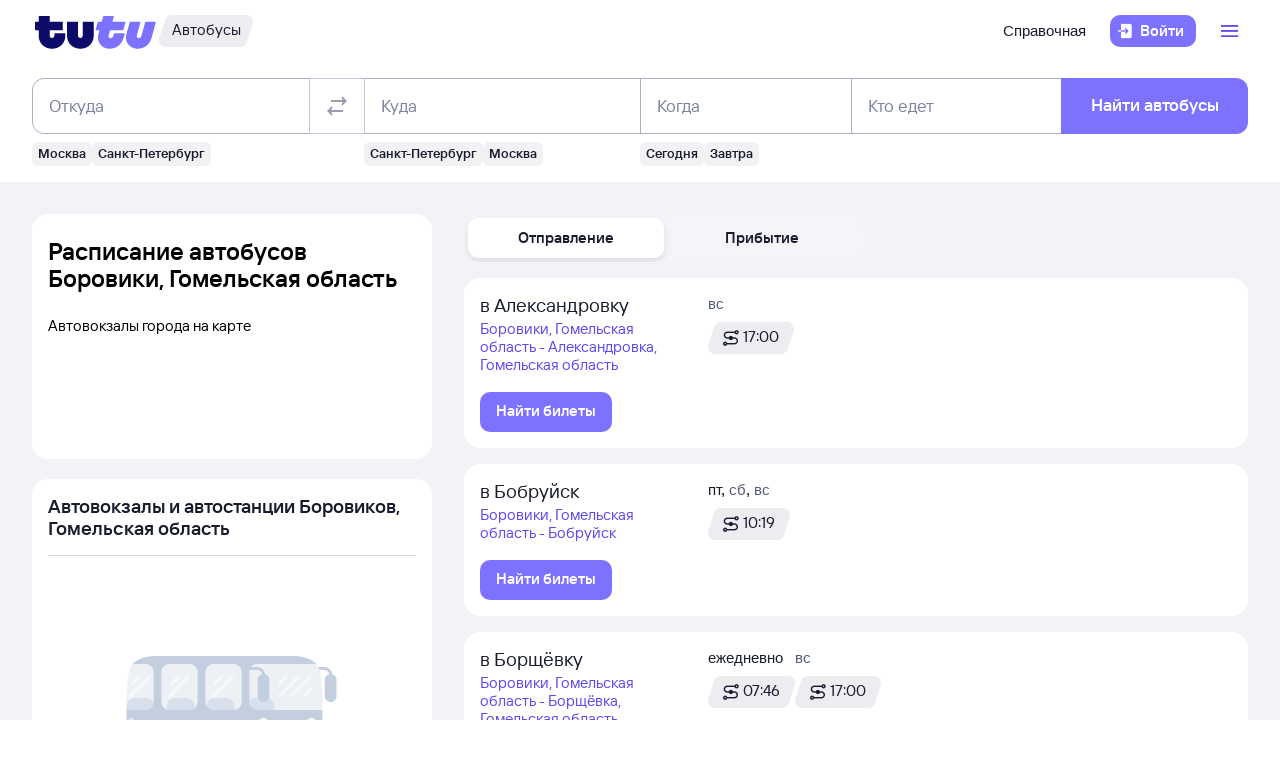

--- FILE ---
content_type: text/html; charset=utf-8
request_url: https://bus.tutu.ru/raspisanie/gorod_Boroviki_1292611/
body_size: 50626
content:
<!DOCTYPE html><html lang="ru-RU"><head><meta charSet="utf-8" data-next-head=""/><meta name="viewport" content="width=device-width, height=device-height, user-scalable=no, initial-scale=1, minimum-scale=1" data-next-head=""/><script async="" src="https://cdn1.tu-tu.ru/lib-assets/@tutu/frontmetrics@1.7.0/frontmetrics.min.js" data-project="bus-frontend/bus-frontend-seo" data-api-url="https://frontmetrics.tutu.ru/api/v1/metrics"></script><title data-next-head="">Расписание автобусов Боровики, Гомельская область. Купить билеты на автобус из Боровиков</title><meta name="og:title" content="Боровики, Гомельская область" data-next-head=""/><meta name="description" content="Расписание автобусов из Боровиков (Гомельская область) и обратно со всеми изменениями. На Туту.Ру можно узнать расписание и цену на 2026 год, а также купить билет из Боровиков и других городов на все направления" data-next-head=""/><meta name="og:description" content="Расписание автобусов из Боровиков (Гомельская область) и обратно со всеми изменениями. На Туту.Ру можно узнать расписание и цену на 2026 год, а также купить билет из Боровиков и других городов на все направления" data-next-head=""/><link rel="alternate" href="https://bus.tutu.ru/raspisanie/gorod_Boroviki_1292611/" hrefLang="ru" data-next-head=""/><link rel="alternate" href="https://by.tutu.travel/bus/raspisanie/gorod_Boroviki_1292611/" hrefLang="ru-by" data-next-head=""/><link rel="canonical" href="https://bus.tutu.ru/raspisanie/gorod_Boroviki_1292611/" data-next-head=""/><link rel="preload" href="https://cdn1.tu-tu.ru/lib-assets/@tutu/order-icons@1.9.9/TutuMIcons.woff2?t=1766057972167" as="font" type="font/woff2" crossorigin="anonymous"/><meta name="theme-color" content="#ffffff"/><link rel="apple-touch-icon" sizes="180x180" href="https://cdn1.tu-tu.ru/lib-assets/@tutu-react/favicon@1.3.1/apple_touch_icon.png"/><link rel="icon" sizes="32x32" href="https://cdn1.tu-tu.ru/lib-assets/@tutu-react/favicon@1.3.1/favicon.ico"/><link rel="icon" type="image/svg+xml" sizes="any" href="https://cdn1.tu-tu.ru/lib-assets/@tutu-react/favicon@1.3.1/favicon.svg"/><link rel="manifest" href="https://cdn1.tu-tu.ru/lib-assets/@tutu-react/favicon@1.3.1/site.webmanifest"/><link rel="preload" href="https://cdn1.tu-tu.ru/bus/_next/static/chunks/pages/_app.d5c8ca80.css" as="style"/><link rel="preload" href="https://cdn1.tu-tu.ru/bus/_next/static/chunks/194.e3dd7431.css" as="style"/><link rel="preload" href="https://cdn1.tu-tu.ru/bus/_next/static/chunks/819.bd423469.css" as="style"/><link rel="preload" href="https://cdn1.tu-tu.ru/bus/_next/static/chunks/pages/raspisanie/%5BstartCity%5D.bf899542.css" as="style"/><meta name="sentry-trace" content="07fd67a16f88c9ea86318ddc019663d0-19e938470fce16c0"/><meta name="baggage" content="sentry-environment=production,sentry-public_key=898b2f6e418f4265a4964277907e2d39,sentry-trace_id=07fd67a16f88c9ea86318ddc019663d0"/><link rel="stylesheet" href="/_next/static/order.css?v=5.3.2"/><script src="/avtovokzaly/env.js"></script><script src="https://cdn1.tu-tu.ru/lib-assets/@tutu/kite@3.86.4/theme-switcher.js" data-style="on-white"></script><link rel="stylesheet" href="https://cdn1.tu-tu.ru/lib-assets/@tutu/kite@3.86.4/index.css"/><link rel="stylesheet" href="https://cdn1.tu-tu.ru/lib-assets/@tutu/kite@3.86.4/media-minWidth576.css" media="screen and (min-width:576px)"/><link rel="stylesheet" href="https://cdn1.tu-tu.ru/lib-assets/@tutu/kite@3.86.4/media-minWidth768.css" media="screen and (min-width:768px)"/><link rel="stylesheet" href="https://cdn1.tu-tu.ru/lib-assets/@tutu/kite@3.86.4/media-minWidth992.css" media="screen and (min-width:992px)"/><link rel="stylesheet" href="https://cdn1.tu-tu.ru/lib-assets/@tutu/kite@3.86.4/media-minWidth1200.css" media="screen and (min-width:1200px)"/><link rel="stylesheet" href="https://cdn1.tu-tu.ru/lib-assets/@tutu/kite@3.86.4/media-minWidth1400.css" media="screen and (min-width:1400px)"/><link rel="stylesheet" href="https://cdn1.tu-tu.ru/lib-assets/@tutu/order-icons@1.9.9/icons.css"/><link rel="stylesheet" href="https://cdn1.tu-tu.ru/bus/_next/static/chunks/pages/_app.d5c8ca80.css" data-n-g=""/><link rel="stylesheet" href="https://cdn1.tu-tu.ru/bus/_next/static/chunks/194.e3dd7431.css" data-n-p=""/><link rel="stylesheet" href="https://cdn1.tu-tu.ru/bus/_next/static/chunks/819.bd423469.css" data-n-p=""/><link rel="stylesheet" href="https://cdn1.tu-tu.ru/bus/_next/static/chunks/pages/raspisanie/%5BstartCity%5D.bf899542.css" data-n-p=""/><noscript data-n-css=""></noscript><script defer="" noModule="" src="https://cdn1.tu-tu.ru/bus/_next/static/chunks/polyfills-42372ed130431b0a.js"></script><script src="https://cdn1.tu-tu.ru/bus/_next/static/chunks/webpack-164ebc28e6e044ce.js" defer=""></script><script src="https://cdn1.tu-tu.ru/bus/_next/static/chunks/framework-990211c087f7377f.js" defer=""></script><script src="https://cdn1.tu-tu.ru/bus/_next/static/chunks/main-d9549ff3d0a205c3.js" defer=""></script><script src="https://cdn1.tu-tu.ru/bus/_next/static/chunks/pages/_app-0f1cf456b476bfd7.js" defer=""></script><script src="https://cdn1.tu-tu.ru/bus/_next/static/chunks/0b2e74c3-7ef362ac1535693b.js" defer=""></script><script src="https://cdn1.tu-tu.ru/bus/_next/static/chunks/194-fd6750867f402933.js" defer=""></script><script src="https://cdn1.tu-tu.ru/bus/_next/static/chunks/198-b39d4d3395e59003.js" defer=""></script><script src="https://cdn1.tu-tu.ru/bus/_next/static/chunks/877-0e036f9b0d7c68f3.js" defer=""></script><script src="https://cdn1.tu-tu.ru/bus/_next/static/chunks/671-2354fa20558ce68d.js" defer=""></script><script src="https://cdn1.tu-tu.ru/bus/_next/static/chunks/723-e95b50c9b5f5fbc3.js" defer=""></script><script src="https://cdn1.tu-tu.ru/bus/_next/static/chunks/864-49c513971020e4c4.js" defer=""></script><script src="https://cdn1.tu-tu.ru/bus/_next/static/chunks/289-e8623cd879a5dbde.js" defer=""></script><script src="https://cdn1.tu-tu.ru/bus/_next/static/chunks/819-216ed742ee6a6568.js" defer=""></script><script src="https://cdn1.tu-tu.ru/bus/_next/static/chunks/175-6c38eb0e454f52bc.js" defer=""></script><script src="https://cdn1.tu-tu.ru/bus/_next/static/chunks/pages/raspisanie/%5BstartCity%5D-0cba7e698da2ae5d.js" defer=""></script><script src="https://cdn1.tu-tu.ru/bus/_next/static/fJCWAoWqm3TbMhZqpcoHC/_buildManifest.js" defer=""></script><script src="https://cdn1.tu-tu.ru/bus/_next/static/fJCWAoWqm3TbMhZqpcoHC/_ssgManifest.js" defer=""></script></head><body><script type="text/javascript" async="" src="https://ux.tutu.ru/preloader.js?page_name=bus_schedule_city&amp;spa=1"></script><div id="__next"><div class="jqsDWByvhaQrLC7b"><header class="b0LUmI4JcwcfLq2L paddingBottom200_a19e6734 paddingTop200_a19e6734" data-theme="light" aria-label="header" data-ti="header"><div class="mainLayoutContainer_3248e9c5" data-ti="main-layout-container"><div class="mainLayoutRow_501d95c3" data-ti="header-navigation"><div class="OLe5qlDBBo6EbSDT col_1df43b56 col2_1df43b56" data-ti="main-layout-col" style="display:inline-flex"><a href="https://www.tutu.ru" aria-label="Логотип" class="OLe5qlDBBo6EbSDT" data-ti="header-logo"><svg xmlns="http://www.w3.org/2000/svg" viewBox="0 0 128 48" class="logo_796e4de8 logoPrimaryHoverable_796e4de8 dNone_5a24db0c dLgBlock_5a24db0c" data-ti="logo" font-size="46" width="127" href="https://www.tutu.ru"><path class="logoPrimaryLeft_796e4de8" d="M11.54 40.752c2.112 1.152 4.48 1.728 7.104 1.728 2.624 0 4.976-.576 7.056-1.728 2.112-1.152 3.76-2.736 4.944-4.752 1.216-2.048 1.824-4.368 1.824-6.96v-2.256a.46.46 0 0 0-.144-.336.46.46 0 0 0-.336-.144H21.572a.46.46 0 0 0-.336.144.46.46 0 0 0-.144.336v1.824c0 .832-.24 1.488-.72 1.968-.448.448-1.024.672-1.728.672a2.444 2.444 0 0 1-1.728-.672c-.48-.48-.72-1.136-.72-1.968v-4.8a.46.46 0 0 1 .144-.336.46.46 0 0 1 .336-.144h12.768a.46.46 0 0 0 .336-.144.46.46 0 0 0 .144-.336v-7.92a.46.46 0 0 0-.144-.336.46.46 0 0 0-.336-.144H16.676a.46.46 0 0 1-.336-.144.46.46 0 0 1-.144-.336V8.88a.46.46 0 0 0-.144-.336.46.46 0 0 0-.336-.144H5.252a.46.46 0 0 0-.336.144.46.46 0 0 0-.144.336v5.088a.46.46 0 0 1-.144.336.46.46 0 0 1-.336.144H1.46a.46.46 0 0 0-.336.144.46.46 0 0 0-.144.336v7.92c0 .128.048.24.144.336a.46.46 0 0 0 .336.144h2.832a.46.46 0 0 1 .336.144.46.46 0 0 1 .144.336v5.232c0 2.592.592 4.912 1.776 6.96 1.216 2.016 2.88 3.6 4.992 4.752Zm29.616 0c2.112 1.152 4.464 1.728 7.056 1.728 2.592 0 4.944-.576 7.056-1.728 2.112-1.152 3.776-2.752 4.992-4.8 1.216-2.048 1.824-4.352 1.824-6.912V14.88a.46.46 0 0 0-.144-.336.46.46 0 0 0-.336-.144H51.14a.46.46 0 0 0-.336.144.46.46 0 0 0-.144.336v13.728c0 .832-.24 1.488-.72 1.968a2.444 2.444 0 0 1-1.728.672 2.444 2.444 0 0 1-1.728-.672c-.48-.48-.72-1.136-.72-1.968V14.88a.46.46 0 0 0-.144-.336.46.46 0 0 0-.336-.144H34.82a.46.46 0 0 0-.336.144.46.46 0 0 0-.144.336v14.16c0 2.56.608 4.864 1.824 6.912 1.216 2.048 2.88 3.648 4.992 4.8Z"></path><path class="logoPrimaryRight_796e4de8" d="M72.47 40.992c1.855.992 3.951 1.488 6.287 1.488 3.552 0 6.608-1.008 9.168-3.024 2.592-2.016 4.448-4.96 5.568-8.832l1.056-3.744c.128-.416-.016-.624-.432-.624h-10.32c-.256 0-.432.144-.528.432l-.528 1.968c-.256.896-.656 1.6-1.2 2.112a2.71 2.71 0 0 1-1.92.768c-.576 0-1.056-.192-1.44-.576-.384-.416-.576-.944-.576-1.584 0-.256.048-.544.144-.864l1.296-4.8c.096-.352.304-.528.624-.528h12.816c.352 0 .576-.176.672-.528l2.064-7.68c.064-.192.048-.352-.048-.48-.064-.128-.192-.192-.384-.192H82.213c-.32 0-.48-.128-.48-.384l.048-.192 1.296-4.656c.064-.192.048-.352-.048-.48-.064-.128-.192-.192-.384-.192h-9.984c-.352 0-.576.176-.672.528l-1.344 4.944c-.096.288-.288.432-.576.432h-3.216c-.288 0-.48.144-.576.432l-2.208 7.968c-.096.32 0 .48.288.48h3.168c.288 0 .432.128.432.384l-.048.24-.72 2.736c-.384 1.44-.576 2.832-.576 4.176 0 2.272.512 4.304 1.536 6.096a11.06 11.06 0 0 0 4.32 4.176Zm29.231 0c1.824.992 3.888 1.488 6.192 1.488 3.552 0 6.64-1.024 9.264-3.072 2.656-2.08 4.496-5.008 5.52-8.784l4.224-15.648c.064-.192.048-.352-.048-.48-.064-.128-.192-.192-.384-.192h-9.984c-.352 0-.576.176-.672.528l-3.744 13.824c-.256.896-.656 1.6-1.2 2.112a2.547 2.547 0 0 1-1.872.768c-.576 0-1.056-.192-1.44-.576-.352-.384-.528-.896-.528-1.536 0-.288.048-.592.144-.912l3.648-13.536c.064-.192.048-.352-.048-.48-.064-.128-.192-.192-.384-.192h-9.984c-.352 0-.576.176-.672.528L96.47 26.544a14.518 14.518 0 0 0-.624 4.224c0 2.24.512 4.256 1.536 6.048 1.056 1.76 2.496 3.152 4.32 4.176Z"></path></svg><svg xmlns="http://www.w3.org/2000/svg" viewBox="0 0 128 48" class="logo_796e4de8 logoPrimaryHoverable_796e4de8 dBlock_5a24db0c dLgNone_5a24db0c" data-ti="logo" font-size="36" width="80" href="https://www.tutu.ru"><path class="logoPrimaryLeft_796e4de8" d="M11.54 40.752c2.112 1.152 4.48 1.728 7.104 1.728 2.624 0 4.976-.576 7.056-1.728 2.112-1.152 3.76-2.736 4.944-4.752 1.216-2.048 1.824-4.368 1.824-6.96v-2.256a.46.46 0 0 0-.144-.336.46.46 0 0 0-.336-.144H21.572a.46.46 0 0 0-.336.144.46.46 0 0 0-.144.336v1.824c0 .832-.24 1.488-.72 1.968-.448.448-1.024.672-1.728.672a2.444 2.444 0 0 1-1.728-.672c-.48-.48-.72-1.136-.72-1.968v-4.8a.46.46 0 0 1 .144-.336.46.46 0 0 1 .336-.144h12.768a.46.46 0 0 0 .336-.144.46.46 0 0 0 .144-.336v-7.92a.46.46 0 0 0-.144-.336.46.46 0 0 0-.336-.144H16.676a.46.46 0 0 1-.336-.144.46.46 0 0 1-.144-.336V8.88a.46.46 0 0 0-.144-.336.46.46 0 0 0-.336-.144H5.252a.46.46 0 0 0-.336.144.46.46 0 0 0-.144.336v5.088a.46.46 0 0 1-.144.336.46.46 0 0 1-.336.144H1.46a.46.46 0 0 0-.336.144.46.46 0 0 0-.144.336v7.92c0 .128.048.24.144.336a.46.46 0 0 0 .336.144h2.832a.46.46 0 0 1 .336.144.46.46 0 0 1 .144.336v5.232c0 2.592.592 4.912 1.776 6.96 1.216 2.016 2.88 3.6 4.992 4.752Zm29.616 0c2.112 1.152 4.464 1.728 7.056 1.728 2.592 0 4.944-.576 7.056-1.728 2.112-1.152 3.776-2.752 4.992-4.8 1.216-2.048 1.824-4.352 1.824-6.912V14.88a.46.46 0 0 0-.144-.336.46.46 0 0 0-.336-.144H51.14a.46.46 0 0 0-.336.144.46.46 0 0 0-.144.336v13.728c0 .832-.24 1.488-.72 1.968a2.444 2.444 0 0 1-1.728.672 2.444 2.444 0 0 1-1.728-.672c-.48-.48-.72-1.136-.72-1.968V14.88a.46.46 0 0 0-.144-.336.46.46 0 0 0-.336-.144H34.82a.46.46 0 0 0-.336.144.46.46 0 0 0-.144.336v14.16c0 2.56.608 4.864 1.824 6.912 1.216 2.048 2.88 3.648 4.992 4.8Z"></path><path class="logoPrimaryRight_796e4de8" d="M72.47 40.992c1.855.992 3.951 1.488 6.287 1.488 3.552 0 6.608-1.008 9.168-3.024 2.592-2.016 4.448-4.96 5.568-8.832l1.056-3.744c.128-.416-.016-.624-.432-.624h-10.32c-.256 0-.432.144-.528.432l-.528 1.968c-.256.896-.656 1.6-1.2 2.112a2.71 2.71 0 0 1-1.92.768c-.576 0-1.056-.192-1.44-.576-.384-.416-.576-.944-.576-1.584 0-.256.048-.544.144-.864l1.296-4.8c.096-.352.304-.528.624-.528h12.816c.352 0 .576-.176.672-.528l2.064-7.68c.064-.192.048-.352-.048-.48-.064-.128-.192-.192-.384-.192H82.213c-.32 0-.48-.128-.48-.384l.048-.192 1.296-4.656c.064-.192.048-.352-.048-.48-.064-.128-.192-.192-.384-.192h-9.984c-.352 0-.576.176-.672.528l-1.344 4.944c-.096.288-.288.432-.576.432h-3.216c-.288 0-.48.144-.576.432l-2.208 7.968c-.096.32 0 .48.288.48h3.168c.288 0 .432.128.432.384l-.048.24-.72 2.736c-.384 1.44-.576 2.832-.576 4.176 0 2.272.512 4.304 1.536 6.096a11.06 11.06 0 0 0 4.32 4.176Zm29.231 0c1.824.992 3.888 1.488 6.192 1.488 3.552 0 6.64-1.024 9.264-3.072 2.656-2.08 4.496-5.008 5.52-8.784l4.224-15.648c.064-.192.048-.352-.048-.48-.064-.128-.192-.192-.384-.192h-9.984c-.352 0-.576.176-.672.528l-3.744 13.824c-.256.896-.656 1.6-1.2 2.112a2.547 2.547 0 0 1-1.872.768c-.576 0-1.056-.192-1.44-.576-.352-.384-.528-.896-.528-1.536 0-.288.048-.592.144-.912l3.648-13.536c.064-.192.048-.352-.048-.48-.064-.128-.192-.192-.384-.192h-9.984c-.352 0-.576.176-.672.528L96.47 26.544a14.518 14.518 0 0 0-.624 4.224c0 2.24.512 4.256 1.536 6.048 1.056 1.76 2.496 3.152 4.32 4.176Z"></path></svg></a><a href="/" class="WxLejZ7mX8SkHvv8 nBJakb4KBR8xCiXa" aria-label="Автобусы" data-ti="header-product-tag"><div class="badgeWrapper_1631a521 size200_1631a521 sizeSm400_1631a521 badgeWrapperTilt_1631a521 O5LDU9y57BQYxg_w" data-ti="badge"><div class="leftTiltWrapper_1631a521"><svg xmlns="http://www.w3.org/2000/svg" width="13" height="32" viewBox="0 0 13 32" preserveAspectRatio="xMidYMid slice" class="badgeBorderOverlayNeutral_1631a521"><path d="M13 32H6.98207C2.22005 32 -1.14251 27.2448 0.363371 22.6402L6.1773 4.86238C7.12693 1.95861 9.793 0 12.796 0H13V32Z"></path></svg></div><div class="panel_67254c16 primary_67254c16 topLeftRoundedFalse_67254c16 topRightRoundedFalse_67254c16 bottomLeftRoundedFalse_67254c16 bottomRightRoundedFalse_67254c16 topLeft0_67254c16 topRight0_67254c16 bottomLeft0_67254c16 bottomRight0_67254c16 paddingTop0_a19e6734 paddingRight0_a19e6734 paddingBottom0_a19e6734 paddingLeft0_a19e6734 badgePanel_1631a521 badgePanelColorOverlayNeutral_1631a521 labelOnly_1631a521 badgePanelTilt_1631a521" data-ti="panel"><span class="badgeValue_1631a521 textNeutralPrimary_1694b66d typoCompact400Normal_4e419562 typoSmCompact500Normal_4e419562">Автобусы</span></div><div class="rightTiltWrapper_1631a521"><svg xmlns="http://www.w3.org/2000/svg" width="13" height="32" viewBox="0 0 13 32" preserveAspectRatio="xMidYMid slice" class="badgeBorderOverlayNeutral_1631a521"><path d="M13 32H6.98207C2.22005 32 -1.14251 27.2448 0.363371 22.6402L6.1773 4.86238C7.12693 1.95861 9.793 0 12.796 0H13V32Z"></path></svg></div></div></a></div><ul class="dFlex_5a24db0c justifyContentEnd_bc3db1e4 alignItemsCenter_bc3db1e4 col_1df43b56 col10_1df43b56" data-ti="main-layout-col"><li class="listStyleTypeNone_da96321d marginRight450_a19e6734" data-ti="li"><ul class="dFlex_5a24db0c justifyContentEnd_bc3db1e4 gap450_a19e6734"><li class="listStyleTypeNone_da96321d dNone_5a24db0c dLgFlex_5a24db0c alignItemsCenter_bc3db1e4 gap100_a19e6734" data-ti="li"><a class="link_2437ee45 textNeutralPrimary_1694b66d CVpKZuKgj24ioGx9" data-ti="link" target="_blank" href="https://www.tutu.ru/2read/bus/">Справочная</a></li></ul></li><li class="listStyleTypeNone_da96321d" data-ti="li"><button class="typoCompact500Accent_4e419562 button_9c3704f9 generalPrimary_9c3704f9 layout300_9c3704f9 contentWithAddonList300_9c3704f9" data-ti="login-button" type="button"><div class="contentWrapper_9c3704f9 gap300_9c3704f9"><span class="addon_9c3704f9 addonXs_9c3704f9"><span class="richIcon_c381690f size_500_c381690f shapeNoShape_c381690f styleNeutralPrimary_c381690f" data-ti="rich-icon"><i class="oim-door-arrow-right icon_c381690f"></i></span></span><span class="contentListWithAddon300_9c3704f9 contentListWithAddon_9c3704f9 buttonSingleLineText_9c3704f9"><span data-ti="label-value-label" class="labelValue_019be461 labelValueControl_db9b426b controlVariant_db9b426b paragraphMedium_db9b426b kite-label-value defaultVariantParagraphMedium_019be461 expandedFalse_019be461 typoText500Normal_4e419562 withMaxLines_019be461 labelOnly_019be461 textStart_e76a4df7 accent_019be461"><span class="label_019be461 typoCompact500Accent_4e419562 label_db9b426b textStart_e76a4df7 textClamp_db9b426b label_9c3704f9" style="--max-lines:1;--max-lines-sm:1;--max-lines-md:1;--max-lines-lg:1;--max-lines-xl:1;--max-lines-xxl:1">Войти</span></span></span></div></button></li><li class="listStyleTypeNone_da96321d uCpR1AYj0MnwcBov dFlex_5a24db0c alignItemsCenter_bc3db1e4 marginLeft350_a19e6734" data-ti="li"><div class="dFlex_5a24db0c dLgFlex_5a24db0c"><div data-ti="header-menu"><div class="LgcaLHwcDIklZMBY" data-ti="header-open-menu"><button aria-label="Открыть меню" class="typoCompact500Accent_4e419562 button_9c3704f9 generalSecondary_9c3704f9 circle_9c3704f9 layout400_9c3704f9 dNone_5a24db0c contentIcon400_9c3704f9" data-ti="button" type="button"><div class="contentWrapper_9c3704f9 gap400_9c3704f9"><span class="addon_9c3704f9 addonXs_9c3704f9"><span class="richIcon_c381690f size_200_c381690f shapeNoShape_c381690f styleBrand_c381690f" data-ti="rich-icon"><i class="oim-person-circle_outline icon_c381690f"></i></span></span></div></button><button type="button" data-ti="flex-button" aria-label="Открыть меню" class="flexButton_f08d9715 layout600_f08d9715 textBrandPrimary_1694b66d typoText600Normal_4e419562 accent_f08d9715"><span class="richIcon_c381690f size_200_c381690f shapeNoShape_c381690f" data-ti="rich-icon"><i class="oim-line-3-horizontal_outline icon_c381690f"></i></span><span class="label_f08d9715"></span></button></div><nav class="panel_67254c16 primary_67254c16 topLeftRoundedTrue_67254c16 topRightRoundedTrue_67254c16 bottomLeftRoundedTrue_67254c16 bottomRightRoundedTrue_67254c16 topLeft0_67254c16 topLeftLg500_67254c16 topRight0_67254c16 topRightLg500_67254c16 bottomLeft500_67254c16 bottomRight500_67254c16 paddingTop200_a19e6734 paddingRight350_a19e6734 paddingBottom200_a19e6734 paddingLeft350_a19e6734 vXoR_qBwb4w8c6rn marginTop300_a19e6734 marginTopLg350_a19e6734 dNone_5a24db0c" data-ti="header-dropdown-menu" data-theme="light"><ul role="menu" tabindex="-1"><li class="listStyleTypeNone_da96321d" data-ti="menu-item" role="menuitem" data-ti-key="wallet"><a href="https://my.tutu.ru/wallet/" class="tOYl5Fi3f8LTvErl"><div data-ti="cell" class="cell_17d2d4a4 layout200_17d2d4a4 list450_17d2d4a4 addon200_17d2d4a4 alternative_17d2d4a4 listSizeContrastMediumPlain_17d2d4a4"><div data-ti="cell-addon" class="addon_17d2d4a4"><span class="richIcon_c381690f size_200_c381690f shapeNoShape_c381690f styleBrand_c381690f" data-ti="rich-icon"><i class="oim-ruble-sign icon_c381690f"></i></span></div><span data-ti="label-value-label" class="labelValue_019be461 kite-label-value kite-label-value-emphasized defaultVariantParagraphMediumCompact_019be461 typoCompact500Normal_4e419562 labelOnly_019be461 textStart_e76a4df7 noAccent_019be461">Кошелёк</span></div></a></li><div class="Separator_7b1cc736 neutralSecondary_7b1cc736 horizontal_7b1cc736 marginTop200_a19e6734 marginBottom200_a19e6734" data-ti="separator-horizontal"></div><li class="listStyleTypeNone_da96321d" data-ti="menu-item" role="menuitem" data-ti-key="avia"><a href="https://avia.tutu.ru/" class="tOYl5Fi3f8LTvErl"><div data-ti="cell" class="cell_17d2d4a4 layout200_17d2d4a4 list450_17d2d4a4 addon200_17d2d4a4 alternative_17d2d4a4 listSizeContrastMediumPlain_17d2d4a4"><div data-ti="cell-addon" class="addon_17d2d4a4"><span class="richIcon_c381690f size_200_c381690f shapeNoShape_c381690f styleBrand_c381690f" data-ti="rich-icon"><i class="oim-plane icon_c381690f"></i></span></div><span data-ti="label-value-label" class="labelValue_019be461 kite-label-value kite-label-value-emphasized defaultVariantParagraphMediumCompact_019be461 typoCompact500Normal_4e419562 labelOnly_019be461 textStart_e76a4df7 noAccent_019be461">Авиабилеты</span></div></a></li><li class="listStyleTypeNone_da96321d" data-ti="menu-item" role="menuitem" data-ti-key="train"><a href="https://www.tutu.ru/poezda/" class="tOYl5Fi3f8LTvErl"><div data-ti="cell" class="cell_17d2d4a4 layout200_17d2d4a4 list450_17d2d4a4 addon200_17d2d4a4 alternative_17d2d4a4 listSizeContrastMediumPlain_17d2d4a4"><div data-ti="cell-addon" class="addon_17d2d4a4"><span class="richIcon_c381690f size_200_c381690f shapeNoShape_c381690f styleBrand_c381690f" data-ti="rich-icon"><i class="oim-train icon_c381690f"></i></span></div><span data-ti="label-value-label" class="labelValue_019be461 kite-label-value kite-label-value-emphasized defaultVariantParagraphMediumCompact_019be461 typoCompact500Normal_4e419562 labelOnly_019be461 textStart_e76a4df7 noAccent_019be461">Ж/д билеты</span></div></a></li><li class="listStyleTypeNone_da96321d" data-ti="menu-item" role="menuitem" data-ti-key="bus"><a href="/" class="tOYl5Fi3f8LTvErl"><div data-ti="cell" class="cell_17d2d4a4 layout200_17d2d4a4 list450_17d2d4a4 addon200_17d2d4a4 alternative_17d2d4a4 listSizeContrastMediumPlain_17d2d4a4"><div data-ti="cell-addon" class="addon_17d2d4a4"><span class="richIcon_c381690f size_200_c381690f shapeNoShape_c381690f styleBrand_c381690f" data-ti="rich-icon"><i class="oim-bus icon_c381690f"></i></span></div><span data-ti="label-value-label" class="labelValue_019be461 kite-label-value kite-label-value-emphasized defaultVariantParagraphMediumCompact_019be461 typoCompact500Normal_4e419562 labelOnly_019be461 textStart_e76a4df7 noAccent_019be461">Автобусы</span></div></a></li><li class="listStyleTypeNone_da96321d" data-ti="menu-item" role="menuitem" data-ti-key="hotels"><a href="https://hotel.tutu.ru/" class="tOYl5Fi3f8LTvErl"><div data-ti="cell" class="cell_17d2d4a4 layout200_17d2d4a4 list450_17d2d4a4 addon200_17d2d4a4 alternative_17d2d4a4 listSizeContrastMediumPlain_17d2d4a4"><div data-ti="cell-addon" class="addon_17d2d4a4"><span class="richIcon_c381690f size_200_c381690f shapeNoShape_c381690f styleBrand_c381690f" data-ti="rich-icon"><i class="oim-bed-double icon_c381690f"></i></span></div><span data-ti="label-value-label" class="labelValue_019be461 kite-label-value kite-label-value-emphasized defaultVariantParagraphMediumCompact_019be461 typoCompact500Normal_4e419562 labelOnly_019be461 textStart_e76a4df7 noAccent_019be461">Отели</span></div></a></li><li class="listStyleTypeNone_da96321d" data-ti="menu-item" role="menuitem" data-ti-key="etrain"><a href="https://www.tutu.ru/prigorod/" class="tOYl5Fi3f8LTvErl"><div data-ti="cell" class="cell_17d2d4a4 layout200_17d2d4a4 list450_17d2d4a4 addon200_17d2d4a4 alternative_17d2d4a4 listSizeContrastMediumPlain_17d2d4a4"><div data-ti="cell-addon" class="addon_17d2d4a4"><span class="richIcon_c381690f size_200_c381690f shapeNoShape_c381690f styleBrand_c381690f" data-ti="rich-icon"><i class="oim-etrain icon_c381690f"></i></span></div><span data-ti="label-value-label" class="labelValue_019be461 kite-label-value kite-label-value-emphasized defaultVariantParagraphMediumCompact_019be461 typoCompact500Normal_4e419562 labelOnly_019be461 textStart_e76a4df7 noAccent_019be461">Электрички</span></div></a></li><li class="listStyleTypeNone_da96321d" data-ti="menu-item" role="menuitem" data-ti-key="tours"><a href="https://tours.tutu.ru/" class="tOYl5Fi3f8LTvErl"><div data-ti="cell" class="cell_17d2d4a4 layout200_17d2d4a4 list450_17d2d4a4 addon200_17d2d4a4 alternative_17d2d4a4 listSizeContrastMediumPlain_17d2d4a4"><div data-ti="cell-addon" class="addon_17d2d4a4"><span class="richIcon_c381690f size_200_c381690f shapeNoShape_c381690f styleBrand_c381690f" data-ti="rich-icon"><i class="oim-island-palms icon_c381690f"></i></span></div><span data-ti="label-value-label" class="labelValue_019be461 kite-label-value kite-label-value-emphasized defaultVariantParagraphMediumCompact_019be461 typoCompact500Normal_4e419562 labelOnly_019be461 textStart_e76a4df7 noAccent_019be461">Туры</span></div></a></li><li class="listStyleTypeNone_da96321d" data-ti="menu-item" role="menuitem" data-ti-key="aeroexpress"><a href="https://aeroexpress.tutu.ru/" class="tOYl5Fi3f8LTvErl"><div data-ti="cell" class="cell_17d2d4a4 layout200_17d2d4a4 list450_17d2d4a4 addon200_17d2d4a4 alternative_17d2d4a4 listSizeContrastMediumPlain_17d2d4a4"><div data-ti="cell-addon" class="addon_17d2d4a4"><span class="richIcon_c381690f size_200_c381690f shapeNoShape_c381690f styleBrand_c381690f" data-ti="rich-icon"><i class="oim-logo-aeroexpress icon_c381690f"></i></span></div><span data-ti="label-value-label" class="labelValue_019be461 kite-label-value kite-label-value-emphasized defaultVariantParagraphMediumCompact_019be461 typoCompact500Normal_4e419562 labelOnly_019be461 textStart_e76a4df7 noAccent_019be461">Аэроэкспрессы</span></div></a></li><div class="Separator_7b1cc736 neutralSecondary_7b1cc736 horizontal_7b1cc736 marginTop200_a19e6734 marginBottom200_a19e6734 dBlock_5a24db0c dLgNone_5a24db0c" data-ti="separator-horizontal"></div><li class="listStyleTypeNone_da96321d dBlock_5a24db0c dLgNone_5a24db0c" data-ti="menu-item" role="menuitem" data-ti-key="extraSecondary"><a href="https://www.tutu.ru/2read/bus/" class="tOYl5Fi3f8LTvErl dInline_5a24db0c"><div data-ti="cell" class="cell_17d2d4a4 dInlineFlex_5a24db0c layout200_17d2d4a4 list450_17d2d4a4 addon200_17d2d4a4 alternative_17d2d4a4 listSizeContrastMediumPlain_17d2d4a4"><span data-ti="label-value-label" class="labelValue_019be461 kite-label-value kite-label-value-emphasized defaultVariantParagraphMediumCompact_019be461 typoCompact500Normal_4e419562 labelOnly_019be461 textStart_e76a4df7 noAccent_019be461">Справочная</span></div></a></li><div class="dNone_5a24db0c dLgNone_5a24db0c"><div class="Separator_7b1cc736 neutralSecondary_7b1cc736 horizontal_7b1cc736 marginTop200_a19e6734 marginBottom200_a19e6734" data-ti="separator-horizontal"></div><li class="listStyleTypeNone_da96321d" data-ti="menu-item" role="menuitem" data-ti-key="reference"><a href="https://www.tutu.ru/2read/" class="tOYl5Fi3f8LTvErl dInline_5a24db0c"><div data-ti="cell" class="cell_17d2d4a4 layout200_17d2d4a4 list450_17d2d4a4 addon200_17d2d4a4 listSizeContrastMediumPlain_17d2d4a4"><span data-ti="label-value-label" class="labelValue_019be461 kite-label-value kite-label-value-emphasized defaultVariantParagraphMediumCompact_019be461 typoCompact500Normal_4e419562 labelOnly_019be461 textStart_e76a4df7 noAccent_019be461">Справочная</span></div></a></li><li class="listStyleTypeNone_da96321d" data-ti="menu-item" role="menuitem" data-ti-key="geo"><a href="https://www.tutu.ru/geo/" class="tOYl5Fi3f8LTvErl dInline_5a24db0c"><div data-ti="cell" class="cell_17d2d4a4 layout200_17d2d4a4 list450_17d2d4a4 addon200_17d2d4a4 listSizeContrastMediumPlain_17d2d4a4"><span data-ti="label-value-label" class="labelValue_019be461 kite-label-value kite-label-value-emphasized defaultVariantParagraphMediumCompact_019be461 typoCompact500Normal_4e419562 labelOnly_019be461 textStart_e76a4df7 noAccent_019be461">Путеводитель</span></div></a></li></div></ul></nav></div></div></li></ul></div></div></header><div class="panel_67254c16 primary_67254c16 topLeftRoundedTrue_67254c16 topRightRoundedTrue_67254c16 bottomLeftRoundedTrue_67254c16 bottomRightRoundedTrue_67254c16 topLeft500_67254c16 topRight500_67254c16 bottomLeft500_67254c16 bottomRight500_67254c16 paddingTop350_a19e6734 paddingRight0_a19e6734 paddingBottom350_a19e6734 paddingLeft0_a19e6734" data-ti="panel"><div class="mainLayoutContainer_3248e9c5" data-ti="main-layout-container"><div class="size600_1c27ab49 layoutVertical_1c27ab49 layoutXlHorizontal_1c27ab49" data-ti="bus-search-form"><div class="tkLFW6gkkasT3U6q"><div class="mDWUYtgzhFQiNUTH marginBottomLg_1c27ab49 marginNoneXl_1c27ab49"><div class="_Qb_4UxKXQcvFmWA" data-ti="departure-suggest"><div class=""><div class="root_af932a79 rootEmpty_af932a79 size600_af932a79 formGroupElement_1c27ab49 positionTop_1c27ab49 positionLgLeft_1c27ab49 withLabel_af932a79" data-ti="input-root"><label class="main_af932a79"><input class="input_af932a79 truncate_af932a79 typoCompact600Accent_4e419562 withLabel_af932a79" type="text" placeholder=" " data-ti="input" tabindex="0" value=""/><span data-ti="input-label" class="label_af932a79 truncate_af932a79 typoText400Normal_4e419562 withLabel_af932a79">Откуда</span></label><div class="addon_af932a79 controlAddon_af932a79 controlAddonValue_af932a79" role="button" data-ti="input-clear-icon"><span class="richIcon_c381690f size_200_c381690f shapeNoShape_c381690f styleNeutralSecondary_c381690f clearIcon_af932a79" data-ti="rich-icon"><i class="oim-cross-circle icon_c381690f"></i></span></div></div></div><div class="dNone_5a24db0c dXlInlineFlex_5a24db0c marginTop200_a19e6734 gap100_a19e6734"><button class="typoCompact400Accent_4e419562 button_9c3704f9 generalSecondaryNeutral_9c3704f9 layout200_9c3704f9 buttonDefault200_9c3704f9" data-ti="fromHint" type="button"><div class="contentWrapper_9c3704f9">Москва</div></button><button class="typoCompact400Accent_4e419562 button_9c3704f9 generalSecondaryNeutral_9c3704f9 layout200_9c3704f9 buttonDefault200_9c3704f9" data-ti="fromHint" type="button"><div class="contentWrapper_9c3704f9">Санкт-Петербург</div></button></div></div><button aria-label="Поменять местами отправление и прибытие" tabindex="0" class="typoCompact500Accent_4e419562 button_9c3704f9 specialOutlineForm_9c3704f9 layout400_9c3704f9 PvnEB0o0cQD_T1Za dInlineFlex_5a24db0c dLgNone_5a24db0c contentIcon400_9c3704f9" data-ti="swapButton" type="button"><div class="contentWrapper_9c3704f9 gap400_9c3704f9"><span class="addon_9c3704f9 addonXs_9c3704f9"><span class="richIcon_c381690f size_500_c381690f shapeNoShape_c381690f styleNeutralPrimary_c381690f" data-ti="rich-icon"><i class="oim-arrow-2-up-down_outline icon_c381690f"></i></span></span></div></button><button aria-label="Поменять местами отправление и прибытие" tabindex="0" class="typoCompact600Accent_4e419562 button_9c3704f9 specialOutlineForm_9c3704f9 layout600_9c3704f9 PvnEB0o0cQD_T1Za dNone_5a24db0c dLgInlineFlex_5a24db0c formGroupElement_1c27ab49 positionLgMiddleHorizontal_1c27ab49 contentIcon600_9c3704f9" data-ti="swapButton" type="button"><div class="contentWrapper_9c3704f9 gap600_9c3704f9"><span class="addon_9c3704f9 addonXs_9c3704f9"><span class="richIcon_c381690f size_500_c381690f shapeNoShape_c381690f styleNeutralPrimary_c381690f" data-ti="rich-icon"><i class="oim-arrow-2-left-right_outline icon_c381690f"></i></span></span></div></button><div class="H8aPzcKc99IkW4a8" data-ti="arrival-suggest"><div class=""><div class="root_af932a79 rootEmpty_af932a79 size600_af932a79 formGroupElement_1c27ab49 positionMiddleVertical_1c27ab49 positionLgRight_1c27ab49 positionXlMiddleHorizontal_1c27ab49 withLabel_af932a79" data-ti="input-root"><label class="main_af932a79"><input class="input_af932a79 truncate_af932a79 typoCompact600Accent_4e419562 withLabel_af932a79" type="text" placeholder=" " data-ti="input" tabindex="0" value=""/><span data-ti="input-label" class="label_af932a79 truncate_af932a79 typoText400Normal_4e419562 withLabel_af932a79">Куда</span></label><div class="addon_af932a79 controlAddon_af932a79 controlAddonValue_af932a79" role="button" data-ti="input-clear-icon"><span class="richIcon_c381690f size_200_c381690f shapeNoShape_c381690f styleNeutralSecondary_c381690f clearIcon_af932a79" data-ti="rich-icon"><i class="oim-cross-circle icon_c381690f"></i></span></div></div></div><div class="dNone_5a24db0c dXlInlineFlex_5a24db0c marginTop200_a19e6734 gap100_a19e6734"><button class="typoCompact400Accent_4e419562 button_9c3704f9 generalSecondaryNeutral_9c3704f9 layout200_9c3704f9 buttonDefault200_9c3704f9" data-ti="toHint" type="button"><div class="contentWrapper_9c3704f9">Санкт-Петербург</div></button><button class="typoCompact400Accent_4e419562 button_9c3704f9 generalSecondaryNeutral_9c3704f9 layout200_9c3704f9 buttonDefault200_9c3704f9" data-ti="toHint" type="button"><div class="contentWrapper_9c3704f9">Москва</div></button></div></div></div><div class="RXT_cMRXdHQoqbB1"><div class="lZObYktAawca7rSi"><div class="r_igSqD8wJRhrwWi marginBottom_1c27ab49 marginNoneLg_1c27ab49"><div class="root_af932a79 rootEmpty_af932a79 size600_af932a79 formGroupElement_1c27ab49 positionBottom_1c27ab49 positionLgLeft_1c27ab49 positionXlMiddleHorizontal_1c27ab49 withLabel_af932a79" data-ti="trip-dates-root"><label class="main_af932a79"><input class="input_af932a79 truncate_af932a79 typoCompact600Accent_4e419562 withLabel_af932a79" type="text" readOnly="" placeholder=" " data-ti="trip-dates" tabindex="0" value=""/><span data-ti="trip-dates-label" class="label_af932a79 truncate_af932a79 typoText400Normal_4e419562 withLabel_af932a79">Когда</span></label><div class="addon_af932a79 controlAddon_af932a79 controlAddonHidden_af932a79 controlAddonLgHidden_af932a79" role="button" data-ti="input-clear-icon"><span class="richIcon_c381690f size_200_c381690f shapeNoShape_c381690f styleNeutralSecondary_c381690f clearIcon_af932a79" data-ti="rich-icon"><i class="oim-cross-circle icon_c381690f"></i></span></div></div></div><div class="dNone_5a24db0c dXlInlineFlex_5a24db0c marginTop200_a19e6734 gap100_a19e6734"><button class="typoCompact400Accent_4e419562 button_9c3704f9 generalSecondaryNeutral_9c3704f9 layout200_9c3704f9 buttonDefault200_9c3704f9" data-ti="button" type="button"><div class="contentWrapper_9c3704f9">Сегодня</div></button><button class="typoCompact400Accent_4e419562 button_9c3704f9 generalSecondaryNeutral_9c3704f9 layout200_9c3704f9 buttonDefault200_9c3704f9" data-ti="button" type="button"><div class="contentWrapper_9c3704f9">Завтра</div></button></div></div><div class="W0CtMl6mMjwetskj marginBottom300_a19e6734 marginBottomLg0_a19e6734"><div class="root_af932a79 rootEmpty_af932a79 size600_af932a79 formGroupElement_1c27ab49 positionLgMiddleHorizontal_1c27ab49 positionXlMiddleHorizontal_1c27ab49 withLabel_af932a79" data-ti="passengers_input-root"><label class="main_af932a79"><input class="input_af932a79 truncate_af932a79 typoCompact600Accent_4e419562 withLabel_af932a79" type="text" readOnly="" placeholder=" " data-ti="passengers_input" value=""/><span data-ti="passengers_input-label" class="label_af932a79 truncate_af932a79 typoText400Normal_4e419562 withLabel_af932a79">Кто едет</span></label><div class="addon_af932a79 controlAddon_af932a79 controlAddonHidden_af932a79" role="button" data-ti="input-clear-icon"><span class="richIcon_c381690f size_200_c381690f shapeNoShape_c381690f styleNeutralSecondary_c381690f clearIcon_af932a79" data-ti="rich-icon"><i class="oim-cross-circle icon_c381690f"></i></span></div></div></div><div class="LLlFETbCG0D8QHPt"><button class="fullWidth_9c3704f9 typoCompact600Accent_4e419562 button_9c3704f9 generalPrimary_9c3704f9 layout600_9c3704f9 formGroupElement_1c27ab49 positionLgRight_1c27ab49 buttonDefault600_9c3704f9" data-ti="submit-button" type="button"><div class="contentWrapper_9c3704f9">Найти автобусы</div></button></div></div></div></div></div></div><div class="panel_67254c16 secondary_67254c16 topLeftRoundedFalse_67254c16 topRightRoundedFalse_67254c16 bottomLeftRoundedFalse_67254c16 bottomRightRoundedFalse_67254c16 topLeft500_67254c16 topRight500_67254c16 bottomLeft500_67254c16 bottomRight500_67254c16 paddingTop400_a19e6734 paddingTopLg550_a19e6734 paddingRight0_a19e6734 paddingBottom400_a19e6734 paddingBottomLg550_a19e6734 paddingLeft0_a19e6734 vGGUWxfg2D8brjAt" data-ti="panel"><div class="mainLayoutContainer_3248e9c5" data-ti="main-layout-container"><div class="D8AV5Ex0kHYHb9mr CBn3ERf38BUs3x2o"><div class="pY08jMZyV30jzlqP"><div class="y9s8zRI794kj0iVM"><div class="QxiuThDN6EFYEwuY"><div class="segmentedControl_e259f5af layout400_e259f5af fullWidth_e259f5af" role="group" data-ti="buttons_group"><div class="segmentControlItem_afe9ba38 selected_afe9ba38 layoutItem400_afe9ba38" role="button" aria-pressed="true" tabindex="0"><div class="text"><span class="labelValueList_6f439109 kite-label-value-list control_6f439109 alignStart_6f439109 sizeContrastSmallSmall_6f439109" data-ti="label-value-list"><span data-ti="label-value-label" class="labelValue_019be461 labelValueControl_db9b426b controlVariant_db9b426b paragraphMediumCompact_db9b426b kite-label-value defaultVariantParagraphMediumCompact_019be461 expandedFalse_019be461 typoCompact500Normal_4e419562 withMaxLines_019be461 labelOnly_019be461 textStart_e76a4df7 accent_019be461"><span class="label_019be461 typoCompact500Accent_4e419562 label_db9b426b textStart_e76a4df7 textClamp_db9b426b label_afe9ba38" style="--max-lines:1;--max-lines-sm:1;--max-lines-md:1;--max-lines-lg:1;--max-lines-xl:1;--max-lines-xxl:1">Отправление</span></span></span></div></div><div class="segmentControlItem_afe9ba38 layoutItem400_afe9ba38" role="button" aria-pressed="false" tabindex="0"><div class="text"><span class="labelValueList_6f439109 kite-label-value-list control_6f439109 alignStart_6f439109 sizeContrastSmallSmall_6f439109" data-ti="label-value-list"><span data-ti="label-value-label" class="labelValue_019be461 labelValueControl_db9b426b controlVariant_db9b426b paragraphMediumCompact_db9b426b kite-label-value defaultVariantParagraphMediumCompact_019be461 expandedFalse_019be461 typoCompact500Normal_4e419562 withMaxLines_019be461 labelOnly_019be461 textStart_e76a4df7 accent_019be461"><span class="label_019be461 typoCompact500Accent_4e419562 label_db9b426b textStart_e76a4df7 textClamp_db9b426b label_afe9ba38" style="--max-lines:1;--max-lines-sm:1;--max-lines-md:1;--max-lines-lg:1;--max-lines-xl:1;--max-lines-xxl:1">Прибытие</span></span></span></div></div></div></div><ul class="vc3JqjrAl085jfYZ" data-ti="schedule_list"><li data-ti="schedule_offer"><div class="panel_67254c16 primary_67254c16 topLeftRoundedTrue_67254c16 topRightRoundedTrue_67254c16 bottomLeftRoundedTrue_67254c16 bottomRightRoundedTrue_67254c16 topLeft500_67254c16 topRight500_67254c16 bottomLeft500_67254c16 bottomRight500_67254c16 paddingTop350_a19e6734 paddingRight350_a19e6734 paddingBottom350_a19e6734 paddingLeft350_a19e6734 pSDjWVkcP2gcuR3e" data-ti="tableCard"><div class="U_x3YCCrs2keisuo"><span class="labelValueList_6f439109 kite-label-value-list default_6f439109 alignStart_6f439109 sizeContrastMediumPlain_6f439109" data-ti="label-value-list"><span data-ti="label-value-label" class="labelValue_019be461 kite-label-value defaultVariantHeaderSmall_019be461 typoBig300Normal_4e419562 textNeutralPrimary_1694b66d labelOnly_019be461 textStart_e76a4df7 noAccent_019be461"><span class="label_019be461 textNeutralPrimary_1694b66d">в Александровку</span></span><span data-ti="label-value-label" class="labelValue_019be461 kite-label-value defaultVariantParagraphMediumCompact_019be461 typoCompact500Normal_4e419562 labelOnly_019be461 textStart_e76a4df7 noAccent_019be461"><a data-ti="schedule_link" href="/raspisanie/gorod_Boroviki_1292611/gorod_Aleksandrovka_1291450/"><span class="link_2437ee45 linksColor_2437ee45" data-ti="kite-link">Боровики, Гомельская область - Александровка, Гомельская область</span></a></span></span><button class="typoCompact500Accent_4e419562 button_9c3704f9 generalPrimary_9c3704f9 layout400_9c3704f9 EQJqXaw3WyEwk_Hz buttonDefault400_9c3704f9" data-ti="buttonPrice" type="button"><div class="contentWrapper_9c3704f9">Найти билеты</div></button></div><ul class="dCLfso94KdeZGF3I"><li class="a0EJShcVNpUl8A_Q" data-ti="scheduleRoute"><div class="" data-ti="scheduleDays"><span class="textNeutralSecondary_1694b66d" data-ti="span">вс</span></div><ul class="meeBYrG4bxwBYiSF"><div class="badgeWrapper_1631a521 size400_1631a521 badgeWrapperTilt_1631a521" data-ti="route-time"><div class="leftTiltWrapper_1631a521"><svg xmlns="http://www.w3.org/2000/svg" width="13" height="32" viewBox="0 0 13 32" preserveAspectRatio="xMidYMid slice" class="badgeBorderOverlayNeutral_1631a521"><path d="M13 32H6.98207C2.22005 32 -1.14251 27.2448 0.363371 22.6402L6.1773 4.86238C7.12693 1.95861 9.793 0 12.796 0H13V32Z"></path></svg></div><div class="panel_67254c16 primary_67254c16 topLeftRoundedFalse_67254c16 topRightRoundedFalse_67254c16 bottomLeftRoundedFalse_67254c16 bottomRightRoundedFalse_67254c16 topLeft0_67254c16 topRight0_67254c16 bottomLeft0_67254c16 bottomRight0_67254c16 paddingTop0_a19e6734 paddingRight0_a19e6734 paddingBottom0_a19e6734 paddingLeft0_a19e6734 badgePanel_1631a521 badgePanelColorOverlayNeutral_1631a521 badgePanelTilt_1631a521" data-ti="panel"><div class="badgeAddon_1631a521 badgeLeftAddon_1631a521 textNeutralPrimary_1694b66d" data-ti="route-time-left-icon"><span class="richIcon_c381690f size_150_c381690f shapeNoShape_c381690f styleNeutralPrimary_c381690f" data-ti="transit_mark"><i class="oim-transit icon_c381690f"></i></span></div><span class="badgeValue_1631a521 textNeutralPrimary_1694b66d typoCompact500Normal_4e419562">17:00</span></div><div class="rightTiltWrapper_1631a521"><svg xmlns="http://www.w3.org/2000/svg" width="13" height="32" viewBox="0 0 13 32" preserveAspectRatio="xMidYMid slice" class="badgeBorderOverlayNeutral_1631a521"><path d="M13 32H6.98207C2.22005 32 -1.14251 27.2448 0.363371 22.6402L6.1773 4.86238C7.12693 1.95861 9.793 0 12.796 0H13V32Z"></path></svg></div></div></ul></li></ul></div></li><li data-ti="schedule_offer"><div class="panel_67254c16 primary_67254c16 topLeftRoundedTrue_67254c16 topRightRoundedTrue_67254c16 bottomLeftRoundedTrue_67254c16 bottomRightRoundedTrue_67254c16 topLeft500_67254c16 topRight500_67254c16 bottomLeft500_67254c16 bottomRight500_67254c16 paddingTop350_a19e6734 paddingRight350_a19e6734 paddingBottom350_a19e6734 paddingLeft350_a19e6734 pSDjWVkcP2gcuR3e" data-ti="tableCard"><div class="U_x3YCCrs2keisuo"><span class="labelValueList_6f439109 kite-label-value-list default_6f439109 alignStart_6f439109 sizeContrastMediumPlain_6f439109" data-ti="label-value-list"><span data-ti="label-value-label" class="labelValue_019be461 kite-label-value defaultVariantHeaderSmall_019be461 typoBig300Normal_4e419562 textNeutralPrimary_1694b66d labelOnly_019be461 textStart_e76a4df7 noAccent_019be461"><span class="label_019be461 textNeutralPrimary_1694b66d">в Бобруйск</span></span><span data-ti="label-value-label" class="labelValue_019be461 kite-label-value defaultVariantParagraphMediumCompact_019be461 typoCompact500Normal_4e419562 labelOnly_019be461 textStart_e76a4df7 noAccent_019be461"><a data-ti="schedule_link" href="/raspisanie/gorod_Boroviki_1292611/gorod_Bobrujsk/"><span class="link_2437ee45 linksColor_2437ee45" data-ti="kite-link">Боровики, Гомельская область - Бобруйск</span></a></span></span><button class="typoCompact500Accent_4e419562 button_9c3704f9 generalPrimary_9c3704f9 layout400_9c3704f9 EQJqXaw3WyEwk_Hz buttonDefault400_9c3704f9" data-ti="buttonPrice" type="button"><div class="contentWrapper_9c3704f9">Найти билеты</div></button></div><ul class="dCLfso94KdeZGF3I"><li class="a0EJShcVNpUl8A_Q" data-ti="scheduleRoute"><div class="" data-ti="scheduleDays"><span class="textNeutralPrimary_1694b66d" data-ti="span">пт</span><span>, </span><span class="textNeutralSecondary_1694b66d" data-ti="span">сб</span><span>, </span><span class="textNeutralSecondary_1694b66d" data-ti="span">вс</span></div><ul class="meeBYrG4bxwBYiSF"><div class="badgeWrapper_1631a521 size400_1631a521 badgeWrapperTilt_1631a521" data-ti="route-time"><div class="leftTiltWrapper_1631a521"><svg xmlns="http://www.w3.org/2000/svg" width="13" height="32" viewBox="0 0 13 32" preserveAspectRatio="xMidYMid slice" class="badgeBorderOverlayNeutral_1631a521"><path d="M13 32H6.98207C2.22005 32 -1.14251 27.2448 0.363371 22.6402L6.1773 4.86238C7.12693 1.95861 9.793 0 12.796 0H13V32Z"></path></svg></div><div class="panel_67254c16 primary_67254c16 topLeftRoundedFalse_67254c16 topRightRoundedFalse_67254c16 bottomLeftRoundedFalse_67254c16 bottomRightRoundedFalse_67254c16 topLeft0_67254c16 topRight0_67254c16 bottomLeft0_67254c16 bottomRight0_67254c16 paddingTop0_a19e6734 paddingRight0_a19e6734 paddingBottom0_a19e6734 paddingLeft0_a19e6734 badgePanel_1631a521 badgePanelColorOverlayNeutral_1631a521 badgePanelTilt_1631a521" data-ti="panel"><div class="badgeAddon_1631a521 badgeLeftAddon_1631a521 textNeutralPrimary_1694b66d" data-ti="route-time-left-icon"><span class="richIcon_c381690f size_150_c381690f shapeNoShape_c381690f styleNeutralPrimary_c381690f" data-ti="transit_mark"><i class="oim-transit icon_c381690f"></i></span></div><span class="badgeValue_1631a521 textNeutralPrimary_1694b66d typoCompact500Normal_4e419562">10:19</span></div><div class="rightTiltWrapper_1631a521"><svg xmlns="http://www.w3.org/2000/svg" width="13" height="32" viewBox="0 0 13 32" preserveAspectRatio="xMidYMid slice" class="badgeBorderOverlayNeutral_1631a521"><path d="M13 32H6.98207C2.22005 32 -1.14251 27.2448 0.363371 22.6402L6.1773 4.86238C7.12693 1.95861 9.793 0 12.796 0H13V32Z"></path></svg></div></div></ul></li></ul></div></li><li data-ti="schedule_offer"><div class="panel_67254c16 primary_67254c16 topLeftRoundedTrue_67254c16 topRightRoundedTrue_67254c16 bottomLeftRoundedTrue_67254c16 bottomRightRoundedTrue_67254c16 topLeft500_67254c16 topRight500_67254c16 bottomLeft500_67254c16 bottomRight500_67254c16 paddingTop350_a19e6734 paddingRight350_a19e6734 paddingBottom350_a19e6734 paddingLeft350_a19e6734 pSDjWVkcP2gcuR3e" data-ti="tableCard"><div class="U_x3YCCrs2keisuo"><span class="labelValueList_6f439109 kite-label-value-list default_6f439109 alignStart_6f439109 sizeContrastMediumPlain_6f439109" data-ti="label-value-list"><span data-ti="label-value-label" class="labelValue_019be461 kite-label-value defaultVariantHeaderSmall_019be461 typoBig300Normal_4e419562 textNeutralPrimary_1694b66d labelOnly_019be461 textStart_e76a4df7 noAccent_019be461"><span class="label_019be461 textNeutralPrimary_1694b66d">в Борщёвку</span></span><span data-ti="label-value-label" class="labelValue_019be461 kite-label-value defaultVariantParagraphMediumCompact_019be461 typoCompact500Normal_4e419562 labelOnly_019be461 textStart_e76a4df7 noAccent_019be461"><a data-ti="schedule_link" href="/raspisanie/gorod_Boroviki_1292611/gorod_Borshhyovka_1291558/"><span class="link_2437ee45 linksColor_2437ee45" data-ti="kite-link">Боровики, Гомельская область - Борщёвка, Гомельская область</span></a></span></span><button class="typoCompact500Accent_4e419562 button_9c3704f9 generalPrimary_9c3704f9 layout400_9c3704f9 EQJqXaw3WyEwk_Hz buttonDefault400_9c3704f9" data-ti="buttonPrice" type="button"><div class="contentWrapper_9c3704f9">Найти билеты</div></button></div><ul class="dCLfso94KdeZGF3I"><li class="a0EJShcVNpUl8A_Q" data-ti="scheduleRoute"><div class="" data-ti="scheduleDays"><span class="textNeutralPrimary_1694b66d" data-ti="span">ежедневно</span></div><ul class="meeBYrG4bxwBYiSF"><div class="badgeWrapper_1631a521 size400_1631a521 badgeWrapperTilt_1631a521" data-ti="route-time"><div class="leftTiltWrapper_1631a521"><svg xmlns="http://www.w3.org/2000/svg" width="13" height="32" viewBox="0 0 13 32" preserveAspectRatio="xMidYMid slice" class="badgeBorderOverlayNeutral_1631a521"><path d="M13 32H6.98207C2.22005 32 -1.14251 27.2448 0.363371 22.6402L6.1773 4.86238C7.12693 1.95861 9.793 0 12.796 0H13V32Z"></path></svg></div><div class="panel_67254c16 primary_67254c16 topLeftRoundedFalse_67254c16 topRightRoundedFalse_67254c16 bottomLeftRoundedFalse_67254c16 bottomRightRoundedFalse_67254c16 topLeft0_67254c16 topRight0_67254c16 bottomLeft0_67254c16 bottomRight0_67254c16 paddingTop0_a19e6734 paddingRight0_a19e6734 paddingBottom0_a19e6734 paddingLeft0_a19e6734 badgePanel_1631a521 badgePanelColorOverlayNeutral_1631a521 badgePanelTilt_1631a521" data-ti="panel"><div class="badgeAddon_1631a521 badgeLeftAddon_1631a521 textNeutralPrimary_1694b66d" data-ti="route-time-left-icon"><span class="richIcon_c381690f size_150_c381690f shapeNoShape_c381690f styleNeutralPrimary_c381690f" data-ti="transit_mark"><i class="oim-transit icon_c381690f"></i></span></div><span class="badgeValue_1631a521 textNeutralPrimary_1694b66d typoCompact500Normal_4e419562">07:46</span></div><div class="rightTiltWrapper_1631a521"><svg xmlns="http://www.w3.org/2000/svg" width="13" height="32" viewBox="0 0 13 32" preserveAspectRatio="xMidYMid slice" class="badgeBorderOverlayNeutral_1631a521"><path d="M13 32H6.98207C2.22005 32 -1.14251 27.2448 0.363371 22.6402L6.1773 4.86238C7.12693 1.95861 9.793 0 12.796 0H13V32Z"></path></svg></div></div></ul></li><li class="a0EJShcVNpUl8A_Q" data-ti="scheduleRoute"><div class="" data-ti="scheduleDays"><span class="textNeutralSecondary_1694b66d" data-ti="span">вс</span></div><ul class="meeBYrG4bxwBYiSF"><div class="badgeWrapper_1631a521 size400_1631a521 badgeWrapperTilt_1631a521" data-ti="route-time"><div class="leftTiltWrapper_1631a521"><svg xmlns="http://www.w3.org/2000/svg" width="13" height="32" viewBox="0 0 13 32" preserveAspectRatio="xMidYMid slice" class="badgeBorderOverlayNeutral_1631a521"><path d="M13 32H6.98207C2.22005 32 -1.14251 27.2448 0.363371 22.6402L6.1773 4.86238C7.12693 1.95861 9.793 0 12.796 0H13V32Z"></path></svg></div><div class="panel_67254c16 primary_67254c16 topLeftRoundedFalse_67254c16 topRightRoundedFalse_67254c16 bottomLeftRoundedFalse_67254c16 bottomRightRoundedFalse_67254c16 topLeft0_67254c16 topRight0_67254c16 bottomLeft0_67254c16 bottomRight0_67254c16 paddingTop0_a19e6734 paddingRight0_a19e6734 paddingBottom0_a19e6734 paddingLeft0_a19e6734 badgePanel_1631a521 badgePanelColorOverlayNeutral_1631a521 badgePanelTilt_1631a521" data-ti="panel"><div class="badgeAddon_1631a521 badgeLeftAddon_1631a521 textNeutralPrimary_1694b66d" data-ti="route-time-left-icon"><span class="richIcon_c381690f size_150_c381690f shapeNoShape_c381690f styleNeutralPrimary_c381690f" data-ti="transit_mark"><i class="oim-transit icon_c381690f"></i></span></div><span class="badgeValue_1631a521 textNeutralPrimary_1694b66d typoCompact500Normal_4e419562">17:00</span></div><div class="rightTiltWrapper_1631a521"><svg xmlns="http://www.w3.org/2000/svg" width="13" height="32" viewBox="0 0 13 32" preserveAspectRatio="xMidYMid slice" class="badgeBorderOverlayNeutral_1631a521"><path d="M13 32H6.98207C2.22005 32 -1.14251 27.2448 0.363371 22.6402L6.1773 4.86238C7.12693 1.95861 9.793 0 12.796 0H13V32Z"></path></svg></div></div></ul></li></ul></div></li><li><div class="container_536209ec arrow400_536209ec paginationHidden_536209ec" data-ti="advantagesBanner_new"><div class="carouselWrapper_536209ec"><div style="--kite-carousel-total-slides:4;--kite-carousel-current-index:0;--kite-carousel-translate-offset:0px;--kite-carousel-slide-width:25%;--kite-carousel-slide-width-xs:25%;--kite-carousel-slide-width-sm:25%;--kite-carousel-slide-width-md:25%;--kite-carousel-slide-width-lg:25%;--kite-carousel-slide-width-xl:25%;--kite-carousel-slide-width-xxl:25%" class="carousel_536209ec"><div class="rail_536209ec railSizePercent_536209ec" style="--kite-carousel-rail-width:100%;--kite-carousel-rail-width-xs:100%;--kite-carousel-rail-width-sm:100%;--kite-carousel-rail-width-md:100%;--kite-carousel-rail-width-lg:100%;--kite-carousel-rail-width-xl:100%;--kite-carousel-rail-width-xxl:100%"><div class="slide_536209ec slideSize_536209ec active_536209ec" data-ti="carousel-slide"><div class="panel_67254c16 transparentBg_67254c16 topLeftRoundedFalse_67254c16 topRightRoundedFalse_67254c16 bottomLeftRoundedFalse_67254c16 bottomRightRoundedFalse_67254c16 topLeft500_67254c16 topLeftLg600_67254c16 topRight500_67254c16 topRightLg600_67254c16 bottomLeft500_67254c16 bottomLeftLg600_67254c16 bottomRight500_67254c16 bottomRightLg600_67254c16 paddingTop0_a19e6734 paddingRight0_a19e6734 paddingBottom0_a19e6734 paddingLeft0_a19e6734 flex_f61b82f5 panelSmall_f61b82f5 flexColumn_f61b82f5 contentSmall_f61b82f5 eaXqC9sb8DkY8MvK" data-ti="tile"><div class="start_f61b82f5"><div class="panel_67254c16 primary_67254c16 topLeftRoundedTrue_67254c16 topRightRoundedTrue_67254c16 bottomLeftRoundedTrue_67254c16 bottomRightRoundedTrue_67254c16 topLeft0_67254c16 topRight0_67254c16 bottomLeft0_67254c16 bottomRight0_67254c16 paddingTop0_a19e6734 paddingRight0_a19e6734 paddingBottom0_a19e6734 paddingLeft0_a19e6734 richImage_b40946d1" data-ti="rich-image"><img src="[data-uri]" alt="Баннер" style="height:100%" width="100%" class="image_3e2f5167 ratio1x1_3e2f5167" data-ti="image"/></div></div><span class="labelValueList_6f439109 labelValueDefaultStart_f61b82f5 kite-label-value-list default_6f439109 alignStart_6f439109 sizeContrastSmallMedium_6f439109" data-ti="label-value-list"><span class="labelValueList_6f439109 kite-label-value-list default_6f439109 alignStart_6f439109 sizeContrastMediumPlain_6f439109" data-ti="label-value-list"><span data-ti="label-value-label" class="labelValue_019be461 kite-label-value defaultVariantParagraphLarge_019be461 defaultVariantSmParagraphMedium_019be461 typoText600Normal_4e419562 typoSmText500Normal_4e419562 withMaxLines_019be461 labelOnly_019be461 textStart_e76a4df7 noAccent_019be461"><span class="label_019be461" style="--max-lines:2;--max-lines-sm:2;--max-lines-md:2;--max-lines-lg:2;--max-lines-xl:2;--max-lines-xxl:2">Отзывы реальных пассажиров</span></span></span></span></div></div><div class="slide_536209ec slideSize_536209ec" data-ti="carousel-slide"><div class="panel_67254c16 transparentBg_67254c16 topLeftRoundedFalse_67254c16 topRightRoundedFalse_67254c16 bottomLeftRoundedFalse_67254c16 bottomRightRoundedFalse_67254c16 topLeft500_67254c16 topLeftLg600_67254c16 topRight500_67254c16 topRightLg600_67254c16 bottomLeft500_67254c16 bottomLeftLg600_67254c16 bottomRight500_67254c16 bottomRightLg600_67254c16 paddingTop0_a19e6734 paddingRight0_a19e6734 paddingBottom0_a19e6734 paddingLeft0_a19e6734 flex_f61b82f5 panelSmall_f61b82f5 flexColumn_f61b82f5 contentSmall_f61b82f5 eaXqC9sb8DkY8MvK" data-ti="tile"><div class="start_f61b82f5"><div class="panel_67254c16 primary_67254c16 topLeftRoundedTrue_67254c16 topRightRoundedTrue_67254c16 bottomLeftRoundedTrue_67254c16 bottomRightRoundedTrue_67254c16 topLeft0_67254c16 topRight0_67254c16 bottomLeft0_67254c16 bottomRight0_67254c16 paddingTop0_a19e6734 paddingRight0_a19e6734 paddingBottom0_a19e6734 paddingLeft0_a19e6734 richImage_b40946d1" data-ti="rich-image"><img src="[data-uri]" alt="Баннер" style="height:100%" width="100%" class="image_3e2f5167 ratio1x1_3e2f5167" data-ti="image"/></div></div><span class="labelValueList_6f439109 labelValueDefaultStart_f61b82f5 kite-label-value-list default_6f439109 alignStart_6f439109 sizeContrastSmallMedium_6f439109" data-ti="label-value-list"><span class="labelValueList_6f439109 kite-label-value-list default_6f439109 alignStart_6f439109 sizeContrastMediumPlain_6f439109" data-ti="label-value-list"><span data-ti="label-value-label" class="labelValue_019be461 kite-label-value defaultVariantParagraphLarge_019be461 defaultVariantSmParagraphMedium_019be461 typoText600Normal_4e419562 typoSmText500Normal_4e419562 withMaxLines_019be461 labelOnly_019be461 textStart_e76a4df7 noAccent_019be461"><span class="label_019be461" style="--max-lines:2;--max-lines-sm:2;--max-lines-md:2;--max-lines-lg:2;--max-lines-xl:2;--max-lines-xxl:2">Управляйте заказами в личном кабинете</span></span></span></span></div></div><div class="slide_536209ec slideSize_536209ec" data-ti="carousel-slide"><div class="panel_67254c16 transparentBg_67254c16 topLeftRoundedFalse_67254c16 topRightRoundedFalse_67254c16 bottomLeftRoundedFalse_67254c16 bottomRightRoundedFalse_67254c16 topLeft500_67254c16 topLeftLg600_67254c16 topRight500_67254c16 topRightLg600_67254c16 bottomLeft500_67254c16 bottomLeftLg600_67254c16 bottomRight500_67254c16 bottomRightLg600_67254c16 paddingTop0_a19e6734 paddingRight0_a19e6734 paddingBottom0_a19e6734 paddingLeft0_a19e6734 flex_f61b82f5 panelSmall_f61b82f5 flexColumn_f61b82f5 contentSmall_f61b82f5 eaXqC9sb8DkY8MvK" data-ti="tile"><div class="start_f61b82f5"><div class="panel_67254c16 primary_67254c16 topLeftRoundedTrue_67254c16 topRightRoundedTrue_67254c16 bottomLeftRoundedTrue_67254c16 bottomRightRoundedTrue_67254c16 topLeft0_67254c16 topRight0_67254c16 bottomLeft0_67254c16 bottomRight0_67254c16 paddingTop0_a19e6734 paddingRight0_a19e6734 paddingBottom0_a19e6734 paddingLeft0_a19e6734 richImage_b40946d1" data-ti="rich-image"><img src="[data-uri]" alt="Баннер" style="height:100%" width="100%" class="image_3e2f5167 ratio1x1_3e2f5167" data-ti="image"/></div></div><span class="labelValueList_6f439109 labelValueDefaultStart_f61b82f5 kite-label-value-list default_6f439109 alignStart_6f439109 sizeContrastSmallMedium_6f439109" data-ti="label-value-list"><span class="labelValueList_6f439109 kite-label-value-list default_6f439109 alignStart_6f439109 sizeContrastMediumPlain_6f439109" data-ti="label-value-list"><span data-ti="label-value-label" class="labelValue_019be461 kite-label-value defaultVariantParagraphLarge_019be461 defaultVariantSmParagraphMedium_019be461 typoText600Normal_4e419562 typoSmText500Normal_4e419562 withMaxLines_019be461 labelOnly_019be461 textStart_e76a4df7 noAccent_019be461"><span class="label_019be461" style="--max-lines:2;--max-lines-sm:2;--max-lines-md:2;--max-lines-lg:2;--max-lines-xl:2;--max-lines-xxl:2">Покажем удобства на рейсах</span></span></span></span></div></div><div class="slide_536209ec slideSize_536209ec" data-ti="carousel-slide"><div class="panel_67254c16 transparentBg_67254c16 topLeftRoundedFalse_67254c16 topRightRoundedFalse_67254c16 bottomLeftRoundedFalse_67254c16 bottomRightRoundedFalse_67254c16 topLeft500_67254c16 topLeftLg600_67254c16 topRight500_67254c16 topRightLg600_67254c16 bottomLeft500_67254c16 bottomLeftLg600_67254c16 bottomRight500_67254c16 bottomRightLg600_67254c16 paddingTop0_a19e6734 paddingRight0_a19e6734 paddingBottom0_a19e6734 paddingLeft0_a19e6734 flex_f61b82f5 panelSmall_f61b82f5 flexColumn_f61b82f5 contentSmall_f61b82f5 eaXqC9sb8DkY8MvK" data-ti="tile"><div class="start_f61b82f5"><div class="panel_67254c16 primary_67254c16 topLeftRoundedTrue_67254c16 topRightRoundedTrue_67254c16 bottomLeftRoundedTrue_67254c16 bottomRightRoundedTrue_67254c16 topLeft0_67254c16 topRight0_67254c16 bottomLeft0_67254c16 bottomRight0_67254c16 paddingTop0_a19e6734 paddingRight0_a19e6734 paddingBottom0_a19e6734 paddingLeft0_a19e6734 richImage_b40946d1" data-ti="rich-image"><img src="[data-uri]" alt="Баннер" style="height:100%" width="100%" class="image_3e2f5167 ratio1x1_3e2f5167" data-ti="image"/></div></div><span class="labelValueList_6f439109 labelValueDefaultStart_f61b82f5 kite-label-value-list default_6f439109 alignStart_6f439109 sizeContrastSmallMedium_6f439109" data-ti="label-value-list"><span class="labelValueList_6f439109 kite-label-value-list default_6f439109 alignStart_6f439109 sizeContrastMediumPlain_6f439109" data-ti="label-value-list"><span data-ti="label-value-label" class="labelValue_019be461 kite-label-value defaultVariantParagraphLarge_019be461 defaultVariantSmParagraphMedium_019be461 typoText600Normal_4e419562 typoSmText500Normal_4e419562 withMaxLines_019be461 labelOnly_019be461 textStart_e76a4df7 noAccent_019be461"><span class="label_019be461" style="--max-lines:2;--max-lines-sm:2;--max-lines-md:2;--max-lines-lg:2;--max-lines-xl:2;--max-lines-xxl:2">Служба поддержки по телефону и в чатах</span></span></span></span></div></div></div></div></div><div><div class="arrow_536209ec left_536209ec dNone_5a24db0c"><button class="typoCompact500Accent_4e419562 typoMdCompact500Accent_4e419562 button_9c3704f9 specialContrastLowNeutral_9c3704f9 circle_9c3704f9 layout300_9c3704f9 layoutMd400_9c3704f9 contentIcon300_9c3704f9 contentIconMd400_9c3704f9" data-ti="carousel-arrow-left" type="button"><div class="contentWrapper_9c3704f9 gap300_9c3704f9 gapMd400_9c3704f9"><span class="addon_9c3704f9 addonXs_9c3704f9"><span class="richIcon_c381690f size_500_c381690f shapeNoShape_c381690f styleNeutralPrimary_c381690f" data-ti="rich-icon"><i class="oim-angle-arrow-small-left_outline icon_c381690f"></i></span></span></div></button></div><div class="arrow_536209ec right_536209ec dNone_5a24db0c dMdFlex_5a24db0c"><button class="typoCompact500Accent_4e419562 typoMdCompact500Accent_4e419562 button_9c3704f9 specialContrastLowNeutral_9c3704f9 circle_9c3704f9 layout300_9c3704f9 layoutMd400_9c3704f9 contentIcon300_9c3704f9 contentIconMd400_9c3704f9" data-ti="carousel-arrow-right" type="button"><div class="contentWrapper_9c3704f9 gap300_9c3704f9 gapMd400_9c3704f9"><span class="addon_9c3704f9 addonXs_9c3704f9"><span class="richIcon_c381690f size_500_c381690f shapeNoShape_c381690f styleNeutralPrimary_c381690f" data-ti="rich-icon"><i class="oim-angle-arrow-small-right_outline icon_c381690f"></i></span></span></div></button></div></div><div class="bar_536209ec" style="display:none" data-ti="carousel-pagination"><div class="paginationBar_8590d193 paginationBar100_8590d193 paginationBarMd200_8590d193"><div class="content_8590d193 prev0_8590d193 last3_8590d193" style="--pagination-bar-slide-transition-duration:0ms"><progress style="--kite-progress-bar-component-completion:-100%" class="ProgressBar_1e537e8f layout100_1e537e8f layoutMd200_1e537e8f middle_8590d193 contentPositive_1e537e8f backgroundDefault_1e537e8f" data-ti="pagination-bar" max="100" value="0"></progress><progress style="--kite-progress-bar-component-completion:-100%" class="ProgressBar_1e537e8f layout100_1e537e8f layoutMd200_1e537e8f dot1_8590d193 dot_8590d193 contentPositive_1e537e8f backgroundDefault_1e537e8f" data-ti="pagination-bar" max="1" value="0"></progress><progress style="--kite-progress-bar-component-completion:-100%" class="ProgressBar_1e537e8f layout100_1e537e8f layoutMd200_1e537e8f dot2_8590d193 dot_8590d193 contentPositive_1e537e8f backgroundDefault_1e537e8f" data-ti="pagination-bar" max="1" value="0"></progress><progress style="--kite-progress-bar-component-completion:-100%" class="ProgressBar_1e537e8f layout100_1e537e8f layoutMd200_1e537e8f dot3_8590d193 dot_8590d193 contentPositive_1e537e8f backgroundDefault_1e537e8f" data-ti="pagination-bar" max="1" value="0"></progress></div></div></div></div></li><li data-ti="schedule_offer"><div class="panel_67254c16 primary_67254c16 topLeftRoundedTrue_67254c16 topRightRoundedTrue_67254c16 bottomLeftRoundedTrue_67254c16 bottomRightRoundedTrue_67254c16 topLeft500_67254c16 topRight500_67254c16 bottomLeft500_67254c16 bottomRight500_67254c16 paddingTop350_a19e6734 paddingRight350_a19e6734 paddingBottom350_a19e6734 paddingLeft350_a19e6734 pSDjWVkcP2gcuR3e" data-ti="tableCard"><div class="U_x3YCCrs2keisuo"><span class="labelValueList_6f439109 kite-label-value-list default_6f439109 alignStart_6f439109 sizeContrastMediumPlain_6f439109" data-ti="label-value-list"><span data-ti="label-value-label" class="labelValue_019be461 kite-label-value defaultVariantHeaderSmall_019be461 typoBig300Normal_4e419562 textNeutralPrimary_1694b66d labelOnly_019be461 textStart_e76a4df7 noAccent_019be461"><span class="label_019be461 textNeutralPrimary_1694b66d">в Будку-Шибенку</span></span><span data-ti="label-value-label" class="labelValue_019be461 kite-label-value defaultVariantParagraphMediumCompact_019be461 typoCompact500Normal_4e419562 labelOnly_019be461 textStart_e76a4df7 noAccent_019be461"><a data-ti="schedule_link" href="/raspisanie/gorod_Boroviki_1292611/gorod_Budka-Shibenka_1291145/"><span class="link_2437ee45 linksColor_2437ee45" data-ti="kite-link">Боровики, Гомельская область - Будка-Шибенка, Гомельская область</span></a></span></span><button class="typoCompact500Accent_4e419562 button_9c3704f9 generalPrimary_9c3704f9 layout400_9c3704f9 EQJqXaw3WyEwk_Hz buttonDefault400_9c3704f9" data-ti="buttonPrice" type="button"><div class="contentWrapper_9c3704f9">Найти билеты</div></button></div><ul class="dCLfso94KdeZGF3I"><li class="a0EJShcVNpUl8A_Q" data-ti="scheduleRoute"><div class="" data-ti="scheduleDays"><span class="textNeutralPrimary_1694b66d" data-ti="span">ежедневно</span></div><ul class="meeBYrG4bxwBYiSF"><div class="badgeWrapper_1631a521 size400_1631a521 badgeWrapperTilt_1631a521" data-ti="route-time"><div class="leftTiltWrapper_1631a521"><svg xmlns="http://www.w3.org/2000/svg" width="13" height="32" viewBox="0 0 13 32" preserveAspectRatio="xMidYMid slice" class="badgeBorderOverlayNeutral_1631a521"><path d="M13 32H6.98207C2.22005 32 -1.14251 27.2448 0.363371 22.6402L6.1773 4.86238C7.12693 1.95861 9.793 0 12.796 0H13V32Z"></path></svg></div><div class="panel_67254c16 primary_67254c16 topLeftRoundedFalse_67254c16 topRightRoundedFalse_67254c16 bottomLeftRoundedFalse_67254c16 bottomRightRoundedFalse_67254c16 topLeft0_67254c16 topRight0_67254c16 bottomLeft0_67254c16 bottomRight0_67254c16 paddingTop0_a19e6734 paddingRight0_a19e6734 paddingBottom0_a19e6734 paddingLeft0_a19e6734 badgePanel_1631a521 badgePanelColorOverlayNeutral_1631a521 badgePanelTilt_1631a521" data-ti="panel"><div class="badgeAddon_1631a521 badgeLeftAddon_1631a521 textNeutralPrimary_1694b66d" data-ti="route-time-left-icon"><span class="richIcon_c381690f size_150_c381690f shapeNoShape_c381690f styleNeutralPrimary_c381690f" data-ti="transit_mark"><i class="oim-transit icon_c381690f"></i></span></div><span class="badgeValue_1631a521 textNeutralPrimary_1694b66d typoCompact500Normal_4e419562">07:46</span></div><div class="rightTiltWrapper_1631a521"><svg xmlns="http://www.w3.org/2000/svg" width="13" height="32" viewBox="0 0 13 32" preserveAspectRatio="xMidYMid slice" class="badgeBorderOverlayNeutral_1631a521"><path d="M13 32H6.98207C2.22005 32 -1.14251 27.2448 0.363371 22.6402L6.1773 4.86238C7.12693 1.95861 9.793 0 12.796 0H13V32Z"></path></svg></div></div></ul></li><li class="a0EJShcVNpUl8A_Q" data-ti="scheduleRoute"><div class="" data-ti="scheduleDays"><span class="textNeutralPrimary_1694b66d" data-ti="span">пн</span><span>, </span><span class="textNeutralPrimary_1694b66d" data-ti="span">вт</span><span>, </span><span class="textNeutralPrimary_1694b66d" data-ti="span">ср</span><span>, </span><span class="textNeutralPrimary_1694b66d" data-ti="span">чт</span><span>, </span><span class="textNeutralSecondary_1694b66d" data-ti="span">сб</span></div><ul class="meeBYrG4bxwBYiSF"><div class="badgeWrapper_1631a521 size400_1631a521 badgeWrapperTilt_1631a521" data-ti="route-time"><div class="leftTiltWrapper_1631a521"><svg xmlns="http://www.w3.org/2000/svg" width="13" height="32" viewBox="0 0 13 32" preserveAspectRatio="xMidYMid slice" class="badgeBorderOverlayNeutral_1631a521"><path d="M13 32H6.98207C2.22005 32 -1.14251 27.2448 0.363371 22.6402L6.1773 4.86238C7.12693 1.95861 9.793 0 12.796 0H13V32Z"></path></svg></div><div class="panel_67254c16 primary_67254c16 topLeftRoundedFalse_67254c16 topRightRoundedFalse_67254c16 bottomLeftRoundedFalse_67254c16 bottomRightRoundedFalse_67254c16 topLeft0_67254c16 topRight0_67254c16 bottomLeft0_67254c16 bottomRight0_67254c16 paddingTop0_a19e6734 paddingRight0_a19e6734 paddingBottom0_a19e6734 paddingLeft0_a19e6734 badgePanel_1631a521 badgePanelColorOverlayNeutral_1631a521 badgePanelTilt_1631a521" data-ti="panel"><div class="badgeAddon_1631a521 badgeLeftAddon_1631a521 textNeutralPrimary_1694b66d" data-ti="route-time-left-icon"><span class="richIcon_c381690f size_150_c381690f shapeNoShape_c381690f styleNeutralPrimary_c381690f" data-ti="transit_mark"><i class="oim-transit icon_c381690f"></i></span></div><span class="badgeValue_1631a521 textNeutralPrimary_1694b66d typoCompact500Normal_4e419562">10:00</span></div><div class="rightTiltWrapper_1631a521"><svg xmlns="http://www.w3.org/2000/svg" width="13" height="32" viewBox="0 0 13 32" preserveAspectRatio="xMidYMid slice" class="badgeBorderOverlayNeutral_1631a521"><path d="M13 32H6.98207C2.22005 32 -1.14251 27.2448 0.363371 22.6402L6.1773 4.86238C7.12693 1.95861 9.793 0 12.796 0H13V32Z"></path></svg></div></div></ul></li><li class="a0EJShcVNpUl8A_Q" data-ti="scheduleRoute"><div class="" data-ti="scheduleDays"><span class="textNeutralPrimary_1694b66d" data-ti="span">пт</span><span>, </span><span class="textNeutralSecondary_1694b66d" data-ti="span">вс</span></div><ul class="meeBYrG4bxwBYiSF"><div class="badgeWrapper_1631a521 size400_1631a521 badgeWrapperTilt_1631a521" data-ti="route-time"><div class="leftTiltWrapper_1631a521"><svg xmlns="http://www.w3.org/2000/svg" width="13" height="32" viewBox="0 0 13 32" preserveAspectRatio="xMidYMid slice" class="badgeBorderOverlayNeutral_1631a521"><path d="M13 32H6.98207C2.22005 32 -1.14251 27.2448 0.363371 22.6402L6.1773 4.86238C7.12693 1.95861 9.793 0 12.796 0H13V32Z"></path></svg></div><div class="panel_67254c16 primary_67254c16 topLeftRoundedFalse_67254c16 topRightRoundedFalse_67254c16 bottomLeftRoundedFalse_67254c16 bottomRightRoundedFalse_67254c16 topLeft0_67254c16 topRight0_67254c16 bottomLeft0_67254c16 bottomRight0_67254c16 paddingTop0_a19e6734 paddingRight0_a19e6734 paddingBottom0_a19e6734 paddingLeft0_a19e6734 badgePanel_1631a521 badgePanelColorOverlayNeutral_1631a521 badgePanelTilt_1631a521" data-ti="panel"><div class="badgeAddon_1631a521 badgeLeftAddon_1631a521 textNeutralPrimary_1694b66d" data-ti="route-time-left-icon"><span class="richIcon_c381690f size_150_c381690f shapeNoShape_c381690f styleNeutralPrimary_c381690f" data-ti="transit_mark"><i class="oim-transit icon_c381690f"></i></span></div><span class="badgeValue_1631a521 textNeutralPrimary_1694b66d typoCompact500Normal_4e419562">10:00</span></div><div class="rightTiltWrapper_1631a521"><svg xmlns="http://www.w3.org/2000/svg" width="13" height="32" viewBox="0 0 13 32" preserveAspectRatio="xMidYMid slice" class="badgeBorderOverlayNeutral_1631a521"><path d="M13 32H6.98207C2.22005 32 -1.14251 27.2448 0.363371 22.6402L6.1773 4.86238C7.12693 1.95861 9.793 0 12.796 0H13V32Z"></path></svg></div></div></ul></li><li class="a0EJShcVNpUl8A_Q" data-ti="scheduleRoute"><div class="" data-ti="scheduleDays"><span class="textNeutralPrimary_1694b66d" data-ti="span">пт</span></div><ul class="meeBYrG4bxwBYiSF"><div class="badgeWrapper_1631a521 size400_1631a521 badgeWrapperTilt_1631a521" data-ti="route-time"><div class="leftTiltWrapper_1631a521"><svg xmlns="http://www.w3.org/2000/svg" width="13" height="32" viewBox="0 0 13 32" preserveAspectRatio="xMidYMid slice" class="badgeBorderOverlayNeutral_1631a521"><path d="M13 32H6.98207C2.22005 32 -1.14251 27.2448 0.363371 22.6402L6.1773 4.86238C7.12693 1.95861 9.793 0 12.796 0H13V32Z"></path></svg></div><div class="panel_67254c16 primary_67254c16 topLeftRoundedFalse_67254c16 topRightRoundedFalse_67254c16 bottomLeftRoundedFalse_67254c16 bottomRightRoundedFalse_67254c16 topLeft0_67254c16 topRight0_67254c16 bottomLeft0_67254c16 bottomRight0_67254c16 paddingTop0_a19e6734 paddingRight0_a19e6734 paddingBottom0_a19e6734 paddingLeft0_a19e6734 badgePanel_1631a521 badgePanelColorOverlayNeutral_1631a521 badgePanelTilt_1631a521" data-ti="panel"><div class="badgeAddon_1631a521 badgeLeftAddon_1631a521 textNeutralPrimary_1694b66d" data-ti="route-time-left-icon"><span class="richIcon_c381690f size_150_c381690f shapeNoShape_c381690f styleNeutralPrimary_c381690f" data-ti="transit_mark"><i class="oim-transit icon_c381690f"></i></span></div><span class="badgeValue_1631a521 textNeutralPrimary_1694b66d typoCompact500Normal_4e419562">13:12</span></div><div class="rightTiltWrapper_1631a521"><svg xmlns="http://www.w3.org/2000/svg" width="13" height="32" viewBox="0 0 13 32" preserveAspectRatio="xMidYMid slice" class="badgeBorderOverlayNeutral_1631a521"><path d="M13 32H6.98207C2.22005 32 -1.14251 27.2448 0.363371 22.6402L6.1773 4.86238C7.12693 1.95861 9.793 0 12.796 0H13V32Z"></path></svg></div></div></ul></li><li class="a0EJShcVNpUl8A_Q" data-ti="scheduleRoute"><div class="" data-ti="scheduleDays"><span class="textNeutralSecondary_1694b66d" data-ti="span">вс</span></div><ul class="meeBYrG4bxwBYiSF"><div class="badgeWrapper_1631a521 size400_1631a521 badgeWrapperTilt_1631a521" data-ti="route-time"><div class="leftTiltWrapper_1631a521"><svg xmlns="http://www.w3.org/2000/svg" width="13" height="32" viewBox="0 0 13 32" preserveAspectRatio="xMidYMid slice" class="badgeBorderOverlayNeutral_1631a521"><path d="M13 32H6.98207C2.22005 32 -1.14251 27.2448 0.363371 22.6402L6.1773 4.86238C7.12693 1.95861 9.793 0 12.796 0H13V32Z"></path></svg></div><div class="panel_67254c16 primary_67254c16 topLeftRoundedFalse_67254c16 topRightRoundedFalse_67254c16 bottomLeftRoundedFalse_67254c16 bottomRightRoundedFalse_67254c16 topLeft0_67254c16 topRight0_67254c16 bottomLeft0_67254c16 bottomRight0_67254c16 paddingTop0_a19e6734 paddingRight0_a19e6734 paddingBottom0_a19e6734 paddingLeft0_a19e6734 badgePanel_1631a521 badgePanelColorOverlayNeutral_1631a521 badgePanelTilt_1631a521" data-ti="panel"><div class="badgeAddon_1631a521 badgeLeftAddon_1631a521 textNeutralPrimary_1694b66d" data-ti="route-time-left-icon"><span class="richIcon_c381690f size_150_c381690f shapeNoShape_c381690f styleNeutralPrimary_c381690f" data-ti="transit_mark"><i class="oim-transit icon_c381690f"></i></span></div><span class="badgeValue_1631a521 textNeutralPrimary_1694b66d typoCompact500Normal_4e419562">15:52</span></div><div class="rightTiltWrapper_1631a521"><svg xmlns="http://www.w3.org/2000/svg" width="13" height="32" viewBox="0 0 13 32" preserveAspectRatio="xMidYMid slice" class="badgeBorderOverlayNeutral_1631a521"><path d="M13 32H6.98207C2.22005 32 -1.14251 27.2448 0.363371 22.6402L6.1773 4.86238C7.12693 1.95861 9.793 0 12.796 0H13V32Z"></path></svg></div></div><div class="badgeWrapper_1631a521 size400_1631a521 badgeWrapperTilt_1631a521" data-ti="route-time"><div class="leftTiltWrapper_1631a521"><svg xmlns="http://www.w3.org/2000/svg" width="13" height="32" viewBox="0 0 13 32" preserveAspectRatio="xMidYMid slice" class="badgeBorderOverlayNeutral_1631a521"><path d="M13 32H6.98207C2.22005 32 -1.14251 27.2448 0.363371 22.6402L6.1773 4.86238C7.12693 1.95861 9.793 0 12.796 0H13V32Z"></path></svg></div><div class="panel_67254c16 primary_67254c16 topLeftRoundedFalse_67254c16 topRightRoundedFalse_67254c16 bottomLeftRoundedFalse_67254c16 bottomRightRoundedFalse_67254c16 topLeft0_67254c16 topRight0_67254c16 bottomLeft0_67254c16 bottomRight0_67254c16 paddingTop0_a19e6734 paddingRight0_a19e6734 paddingBottom0_a19e6734 paddingLeft0_a19e6734 badgePanel_1631a521 badgePanelColorOverlayNeutral_1631a521 badgePanelTilt_1631a521" data-ti="panel"><div class="badgeAddon_1631a521 badgeLeftAddon_1631a521 textNeutralPrimary_1694b66d" data-ti="route-time-left-icon"><span class="richIcon_c381690f size_150_c381690f shapeNoShape_c381690f styleNeutralPrimary_c381690f" data-ti="transit_mark"><i class="oim-transit icon_c381690f"></i></span></div><span class="badgeValue_1631a521 textNeutralPrimary_1694b66d typoCompact500Normal_4e419562">17:00</span></div><div class="rightTiltWrapper_1631a521"><svg xmlns="http://www.w3.org/2000/svg" width="13" height="32" viewBox="0 0 13 32" preserveAspectRatio="xMidYMid slice" class="badgeBorderOverlayNeutral_1631a521"><path d="M13 32H6.98207C2.22005 32 -1.14251 27.2448 0.363371 22.6402L6.1773 4.86238C7.12693 1.95861 9.793 0 12.796 0H13V32Z"></path></svg></div></div></ul></li></ul></div></li><li data-ti="schedule_offer"><div class="panel_67254c16 primary_67254c16 topLeftRoundedTrue_67254c16 topRightRoundedTrue_67254c16 bottomLeftRoundedTrue_67254c16 bottomRightRoundedTrue_67254c16 topLeft500_67254c16 topRight500_67254c16 bottomLeft500_67254c16 bottomRight500_67254c16 paddingTop350_a19e6734 paddingRight350_a19e6734 paddingBottom350_a19e6734 paddingLeft350_a19e6734 pSDjWVkcP2gcuR3e" data-ti="tableCard"><div class="U_x3YCCrs2keisuo"><span class="labelValueList_6f439109 kite-label-value-list default_6f439109 alignStart_6f439109 sizeContrastMediumPlain_6f439109" data-ti="label-value-list"><span data-ti="label-value-label" class="labelValue_019be461 kite-label-value defaultVariantHeaderSmall_019be461 typoBig300Normal_4e419562 textNeutralPrimary_1694b66d labelOnly_019be461 textStart_e76a4df7 noAccent_019be461"><span class="label_019be461 textNeutralPrimary_1694b66d">в Васильково</span></span><span data-ti="label-value-label" class="labelValue_019be461 kite-label-value defaultVariantParagraphMediumCompact_019be461 typoCompact500Normal_4e419562 labelOnly_019be461 textStart_e76a4df7 noAccent_019be461"><a data-ti="schedule_link" href="/raspisanie/gorod_Boroviki_1292611/gorod_Vasilkovo_1291144/"><span class="link_2437ee45 linksColor_2437ee45" data-ti="kite-link">Боровики, Гомельская область - Васильково, Гомельская область</span></a></span></span><button class="typoCompact500Accent_4e419562 button_9c3704f9 generalPrimary_9c3704f9 layout400_9c3704f9 EQJqXaw3WyEwk_Hz buttonDefault400_9c3704f9" data-ti="buttonPrice" type="button"><div class="contentWrapper_9c3704f9">Найти билеты</div></button></div><ul class="dCLfso94KdeZGF3I"><li class="a0EJShcVNpUl8A_Q" data-ti="scheduleRoute"><div class="" data-ti="scheduleDays"><span class="textNeutralSecondary_1694b66d" data-ti="span">вс</span></div><ul class="meeBYrG4bxwBYiSF"><div class="badgeWrapper_1631a521 size400_1631a521 badgeWrapperTilt_1631a521" data-ti="route-time"><div class="leftTiltWrapper_1631a521"><svg xmlns="http://www.w3.org/2000/svg" width="13" height="32" viewBox="0 0 13 32" preserveAspectRatio="xMidYMid slice" class="badgeBorderOverlayNeutral_1631a521"><path d="M13 32H6.98207C2.22005 32 -1.14251 27.2448 0.363371 22.6402L6.1773 4.86238C7.12693 1.95861 9.793 0 12.796 0H13V32Z"></path></svg></div><div class="panel_67254c16 primary_67254c16 topLeftRoundedFalse_67254c16 topRightRoundedFalse_67254c16 bottomLeftRoundedFalse_67254c16 bottomRightRoundedFalse_67254c16 topLeft0_67254c16 topRight0_67254c16 bottomLeft0_67254c16 bottomRight0_67254c16 paddingTop0_a19e6734 paddingRight0_a19e6734 paddingBottom0_a19e6734 paddingLeft0_a19e6734 badgePanel_1631a521 badgePanelColorOverlayNeutral_1631a521 badgePanelTilt_1631a521" data-ti="panel"><div class="badgeAddon_1631a521 badgeLeftAddon_1631a521 textNeutralPrimary_1694b66d" data-ti="route-time-left-icon"><span class="richIcon_c381690f size_150_c381690f shapeNoShape_c381690f styleNeutralPrimary_c381690f" data-ti="transit_mark"><i class="oim-transit icon_c381690f"></i></span></div><span class="badgeValue_1631a521 textNeutralPrimary_1694b66d typoCompact500Normal_4e419562">17:00</span></div><div class="rightTiltWrapper_1631a521"><svg xmlns="http://www.w3.org/2000/svg" width="13" height="32" viewBox="0 0 13 32" preserveAspectRatio="xMidYMid slice" class="badgeBorderOverlayNeutral_1631a521"><path d="M13 32H6.98207C2.22005 32 -1.14251 27.2448 0.363371 22.6402L6.1773 4.86238C7.12693 1.95861 9.793 0 12.796 0H13V32Z"></path></svg></div></div></ul></li></ul></div></li><li data-ti="schedule_offer"><div class="panel_67254c16 primary_67254c16 topLeftRoundedTrue_67254c16 topRightRoundedTrue_67254c16 bottomLeftRoundedTrue_67254c16 bottomRightRoundedTrue_67254c16 topLeft500_67254c16 topRight500_67254c16 bottomLeft500_67254c16 bottomRight500_67254c16 paddingTop350_a19e6734 paddingRight350_a19e6734 paddingBottom350_a19e6734 paddingLeft350_a19e6734 pSDjWVkcP2gcuR3e" data-ti="tableCard"><div class="U_x3YCCrs2keisuo"><span class="labelValueList_6f439109 kite-label-value-list default_6f439109 alignStart_6f439109 sizeContrastMediumPlain_6f439109" data-ti="label-value-list"><span data-ti="label-value-label" class="labelValue_019be461 kite-label-value defaultVariantHeaderSmall_019be461 typoBig300Normal_4e419562 textNeutralPrimary_1694b66d labelOnly_019be461 textStart_e76a4df7 noAccent_019be461"><span class="label_019be461 textNeutralPrimary_1694b66d">в Василёвку</span></span><span data-ti="label-value-label" class="labelValue_019be461 kite-label-value defaultVariantParagraphMediumCompact_019be461 typoCompact500Normal_4e419562 labelOnly_019be461 textStart_e76a4df7 noAccent_019be461"><a data-ti="schedule_link" href="/raspisanie/gorod_Boroviki_1292611/gorod_Vasilyovka_1291013/"><span class="link_2437ee45 linksColor_2437ee45" data-ti="kite-link">Боровики, Гомельская область - Василёвка, Гомельская область</span></a></span></span><button class="typoCompact500Accent_4e419562 button_9c3704f9 generalPrimary_9c3704f9 layout400_9c3704f9 EQJqXaw3WyEwk_Hz buttonDefault400_9c3704f9" data-ti="buttonPrice" type="button"><div class="contentWrapper_9c3704f9">Найти билеты</div></button></div><ul class="dCLfso94KdeZGF3I"><li class="a0EJShcVNpUl8A_Q" data-ti="scheduleRoute"><div class="" data-ti="scheduleDays"><span class="textNeutralPrimary_1694b66d" data-ti="span">пт</span><span>, </span><span class="textNeutralSecondary_1694b66d" data-ti="span">сб</span><span>, </span><span class="textNeutralSecondary_1694b66d" data-ti="span">вс</span></div><ul class="meeBYrG4bxwBYiSF"><div class="badgeWrapper_1631a521 size400_1631a521 badgeWrapperTilt_1631a521" data-ti="route-time"><div class="leftTiltWrapper_1631a521"><svg xmlns="http://www.w3.org/2000/svg" width="13" height="32" viewBox="0 0 13 32" preserveAspectRatio="xMidYMid slice" class="badgeBorderOverlayNeutral_1631a521"><path d="M13 32H6.98207C2.22005 32 -1.14251 27.2448 0.363371 22.6402L6.1773 4.86238C7.12693 1.95861 9.793 0 12.796 0H13V32Z"></path></svg></div><div class="panel_67254c16 primary_67254c16 topLeftRoundedFalse_67254c16 topRightRoundedFalse_67254c16 bottomLeftRoundedFalse_67254c16 bottomRightRoundedFalse_67254c16 topLeft0_67254c16 topRight0_67254c16 bottomLeft0_67254c16 bottomRight0_67254c16 paddingTop0_a19e6734 paddingRight0_a19e6734 paddingBottom0_a19e6734 paddingLeft0_a19e6734 badgePanel_1631a521 badgePanelColorOverlayNeutral_1631a521 badgePanelTilt_1631a521" data-ti="panel"><div class="badgeAddon_1631a521 badgeLeftAddon_1631a521 textNeutralPrimary_1694b66d" data-ti="route-time-left-icon"><span class="richIcon_c381690f size_150_c381690f shapeNoShape_c381690f styleNeutralPrimary_c381690f" data-ti="transit_mark"><i class="oim-transit icon_c381690f"></i></span></div><span class="badgeValue_1631a521 textNeutralPrimary_1694b66d typoCompact500Normal_4e419562">10:19</span></div><div class="rightTiltWrapper_1631a521"><svg xmlns="http://www.w3.org/2000/svg" width="13" height="32" viewBox="0 0 13 32" preserveAspectRatio="xMidYMid slice" class="badgeBorderOverlayNeutral_1631a521"><path d="M13 32H6.98207C2.22005 32 -1.14251 27.2448 0.363371 22.6402L6.1773 4.86238C7.12693 1.95861 9.793 0 12.796 0H13V32Z"></path></svg></div></div></ul></li></ul></div></li><li data-ti="schedule_offer"><div class="panel_67254c16 primary_67254c16 topLeftRoundedTrue_67254c16 topRightRoundedTrue_67254c16 bottomLeftRoundedTrue_67254c16 bottomRightRoundedTrue_67254c16 topLeft500_67254c16 topRight500_67254c16 bottomLeft500_67254c16 bottomRight500_67254c16 paddingTop350_a19e6734 paddingRight350_a19e6734 paddingBottom350_a19e6734 paddingLeft350_a19e6734 pSDjWVkcP2gcuR3e" data-ti="tableCard"><div class="U_x3YCCrs2keisuo"><span class="labelValueList_6f439109 kite-label-value-list default_6f439109 alignStart_6f439109 sizeContrastMediumPlain_6f439109" data-ti="label-value-list"><span data-ti="label-value-label" class="labelValue_019be461 kite-label-value defaultVariantHeaderSmall_019be461 typoBig300Normal_4e419562 textNeutralPrimary_1694b66d labelOnly_019be461 textStart_e76a4df7 noAccent_019be461"><span class="label_019be461 textNeutralPrimary_1694b66d">в Веженку</span></span><span data-ti="label-value-label" class="labelValue_019be461 kite-label-value defaultVariantParagraphMediumCompact_019be461 typoCompact500Normal_4e419562 labelOnly_019be461 textStart_e76a4df7 noAccent_019be461"><a data-ti="schedule_link" href="/raspisanie/gorod_Boroviki_1292611/gorod_Vezhenka_1296202/"><span class="link_2437ee45 linksColor_2437ee45" data-ti="kite-link">Боровики, Гомельская область - Веженка, Минская область</span></a></span></span><button class="typoCompact500Accent_4e419562 button_9c3704f9 generalPrimary_9c3704f9 layout400_9c3704f9 EQJqXaw3WyEwk_Hz buttonDefault400_9c3704f9" data-ti="buttonPrice" type="button"><div class="contentWrapper_9c3704f9">Найти билеты</div></button></div><ul class="dCLfso94KdeZGF3I"><li class="a0EJShcVNpUl8A_Q" data-ti="scheduleRoute"><div class="" data-ti="scheduleDays"><span class="textNeutralPrimary_1694b66d" data-ti="span">ежедневно</span></div><ul class="meeBYrG4bxwBYiSF"><div class="badgeWrapper_1631a521 size400_1631a521 badgeWrapperTilt_1631a521" data-ti="route-time"><div class="leftTiltWrapper_1631a521"><svg xmlns="http://www.w3.org/2000/svg" width="13" height="32" viewBox="0 0 13 32" preserveAspectRatio="xMidYMid slice" class="badgeBorderOverlayNeutral_1631a521"><path d="M13 32H6.98207C2.22005 32 -1.14251 27.2448 0.363371 22.6402L6.1773 4.86238C7.12693 1.95861 9.793 0 12.796 0H13V32Z"></path></svg></div><div class="panel_67254c16 primary_67254c16 topLeftRoundedFalse_67254c16 topRightRoundedFalse_67254c16 bottomLeftRoundedFalse_67254c16 bottomRightRoundedFalse_67254c16 topLeft0_67254c16 topRight0_67254c16 bottomLeft0_67254c16 bottomRight0_67254c16 paddingTop0_a19e6734 paddingRight0_a19e6734 paddingBottom0_a19e6734 paddingLeft0_a19e6734 badgePanel_1631a521 badgePanelColorOverlayNeutral_1631a521 badgePanelTilt_1631a521" data-ti="panel"><div class="badgeAddon_1631a521 badgeLeftAddon_1631a521 textNeutralPrimary_1694b66d" data-ti="route-time-left-icon"><span class="richIcon_c381690f size_150_c381690f shapeNoShape_c381690f styleNeutralPrimary_c381690f" data-ti="transit_mark"><i class="oim-transit icon_c381690f"></i></span></div><span class="badgeValue_1631a521 textNeutralPrimary_1694b66d typoCompact500Normal_4e419562">08:34</span></div><div class="rightTiltWrapper_1631a521"><svg xmlns="http://www.w3.org/2000/svg" width="13" height="32" viewBox="0 0 13 32" preserveAspectRatio="xMidYMid slice" class="badgeBorderOverlayNeutral_1631a521"><path d="M13 32H6.98207C2.22005 32 -1.14251 27.2448 0.363371 22.6402L6.1773 4.86238C7.12693 1.95861 9.793 0 12.796 0H13V32Z"></path></svg></div></div></ul></li></ul></div></li><li data-ti="schedule_offer"><div class="panel_67254c16 primary_67254c16 topLeftRoundedTrue_67254c16 topRightRoundedTrue_67254c16 bottomLeftRoundedTrue_67254c16 bottomRightRoundedTrue_67254c16 topLeft500_67254c16 topRight500_67254c16 bottomLeft500_67254c16 bottomRight500_67254c16 paddingTop350_a19e6734 paddingRight350_a19e6734 paddingBottom350_a19e6734 paddingLeft350_a19e6734 pSDjWVkcP2gcuR3e" data-ti="tableCard"><div class="U_x3YCCrs2keisuo"><span class="labelValueList_6f439109 kite-label-value-list default_6f439109 alignStart_6f439109 sizeContrastMediumPlain_6f439109" data-ti="label-value-list"><span data-ti="label-value-label" class="labelValue_019be461 kite-label-value defaultVariantHeaderSmall_019be461 typoBig300Normal_4e419562 textNeutralPrimary_1694b66d labelOnly_019be461 textStart_e76a4df7 noAccent_019be461"><span class="label_019be461 textNeutralPrimary_1694b66d">в Верхлесье</span></span><span data-ti="label-value-label" class="labelValue_019be461 kite-label-value defaultVariantParagraphMediumCompact_019be461 typoCompact500Normal_4e419562 labelOnly_019be461 textStart_e76a4df7 noAccent_019be461"><a data-ti="schedule_link" href="/raspisanie/gorod_Boroviki_1292611/gorod_Verhlese_1291070/"><span class="link_2437ee45 linksColor_2437ee45" data-ti="kite-link">Боровики, Гомельская область - Верхлесье, Гомельская область</span></a></span></span><button class="typoCompact500Accent_4e419562 button_9c3704f9 generalPrimary_9c3704f9 layout400_9c3704f9 EQJqXaw3WyEwk_Hz buttonDefault400_9c3704f9" data-ti="buttonPrice" type="button"><div class="contentWrapper_9c3704f9">Найти билеты</div></button></div><ul class="dCLfso94KdeZGF3I"><li class="a0EJShcVNpUl8A_Q" data-ti="scheduleRoute"><div class="" data-ti="scheduleDays"><span class="textNeutralPrimary_1694b66d" data-ti="span">ежедневно</span></div><ul class="meeBYrG4bxwBYiSF"><div class="badgeWrapper_1631a521 size400_1631a521 badgeWrapperTilt_1631a521" data-ti="route-time"><div class="leftTiltWrapper_1631a521"><svg xmlns="http://www.w3.org/2000/svg" width="13" height="32" viewBox="0 0 13 32" preserveAspectRatio="xMidYMid slice" class="badgeBorderOverlayNeutral_1631a521"><path d="M13 32H6.98207C2.22005 32 -1.14251 27.2448 0.363371 22.6402L6.1773 4.86238C7.12693 1.95861 9.793 0 12.796 0H13V32Z"></path></svg></div><div class="panel_67254c16 primary_67254c16 topLeftRoundedFalse_67254c16 topRightRoundedFalse_67254c16 bottomLeftRoundedFalse_67254c16 bottomRightRoundedFalse_67254c16 topLeft0_67254c16 topRight0_67254c16 bottomLeft0_67254c16 bottomRight0_67254c16 paddingTop0_a19e6734 paddingRight0_a19e6734 paddingBottom0_a19e6734 paddingLeft0_a19e6734 badgePanel_1631a521 badgePanelColorOverlayNeutral_1631a521 badgePanelTilt_1631a521" data-ti="panel"><div class="badgeAddon_1631a521 badgeLeftAddon_1631a521 textNeutralPrimary_1694b66d" data-ti="route-time-left-icon"><span class="richIcon_c381690f size_150_c381690f shapeNoShape_c381690f styleNeutralPrimary_c381690f" data-ti="transit_mark"><i class="oim-transit icon_c381690f"></i></span></div><span class="badgeValue_1631a521 textNeutralPrimary_1694b66d typoCompact500Normal_4e419562">08:34</span></div><div class="rightTiltWrapper_1631a521"><svg xmlns="http://www.w3.org/2000/svg" width="13" height="32" viewBox="0 0 13 32" preserveAspectRatio="xMidYMid slice" class="badgeBorderOverlayNeutral_1631a521"><path d="M13 32H6.98207C2.22005 32 -1.14251 27.2448 0.363371 22.6402L6.1773 4.86238C7.12693 1.95861 9.793 0 12.796 0H13V32Z"></path></svg></div></div></ul></li></ul></div></li><li data-ti="schedule_offer"><div class="panel_67254c16 primary_67254c16 topLeftRoundedTrue_67254c16 topRightRoundedTrue_67254c16 bottomLeftRoundedTrue_67254c16 bottomRightRoundedTrue_67254c16 topLeft500_67254c16 topRight500_67254c16 bottomLeft500_67254c16 bottomRight500_67254c16 paddingTop350_a19e6734 paddingRight350_a19e6734 paddingBottom350_a19e6734 paddingLeft350_a19e6734 pSDjWVkcP2gcuR3e" data-ti="tableCard"><div class="U_x3YCCrs2keisuo"><span class="labelValueList_6f439109 kite-label-value-list default_6f439109 alignStart_6f439109 sizeContrastMediumPlain_6f439109" data-ti="label-value-list"><span data-ti="label-value-label" class="labelValue_019be461 kite-label-value defaultVariantHeaderSmall_019be461 typoBig300Normal_4e419562 textNeutralPrimary_1694b66d labelOnly_019be461 textStart_e76a4df7 noAccent_019be461"><span class="label_019be461 textNeutralPrimary_1694b66d">в Глуск</span></span><span data-ti="label-value-label" class="labelValue_019be461 kite-label-value defaultVariantParagraphMediumCompact_019be461 typoCompact500Normal_4e419562 labelOnly_019be461 textStart_e76a4df7 noAccent_019be461"><a data-ti="schedule_link" href="/raspisanie/gorod_Boroviki_1292611/gorod_Glusk/"><span class="link_2437ee45 linksColor_2437ee45" data-ti="kite-link">Боровики, Гомельская область - Глуск</span></a></span></span><button class="typoCompact500Accent_4e419562 button_9c3704f9 generalPrimary_9c3704f9 layout400_9c3704f9 EQJqXaw3WyEwk_Hz buttonDefault400_9c3704f9" data-ti="buttonPrice" type="button"><div class="contentWrapper_9c3704f9">Найти билеты</div></button></div><ul class="dCLfso94KdeZGF3I"><li class="a0EJShcVNpUl8A_Q" data-ti="scheduleRoute"><div class="" data-ti="scheduleDays"><span class="textNeutralPrimary_1694b66d" data-ti="span">ежедневно</span></div><ul class="meeBYrG4bxwBYiSF"><div class="badgeWrapper_1631a521 size400_1631a521 badgeWrapperTilt_1631a521" data-ti="route-time"><div class="leftTiltWrapper_1631a521"><svg xmlns="http://www.w3.org/2000/svg" width="13" height="32" viewBox="0 0 13 32" preserveAspectRatio="xMidYMid slice" class="badgeBorderOverlayNeutral_1631a521"><path d="M13 32H6.98207C2.22005 32 -1.14251 27.2448 0.363371 22.6402L6.1773 4.86238C7.12693 1.95861 9.793 0 12.796 0H13V32Z"></path></svg></div><div class="panel_67254c16 primary_67254c16 topLeftRoundedFalse_67254c16 topRightRoundedFalse_67254c16 bottomLeftRoundedFalse_67254c16 bottomRightRoundedFalse_67254c16 topLeft0_67254c16 topRight0_67254c16 bottomLeft0_67254c16 bottomRight0_67254c16 paddingTop0_a19e6734 paddingRight0_a19e6734 paddingBottom0_a19e6734 paddingLeft0_a19e6734 badgePanel_1631a521 badgePanelColorOverlayNeutral_1631a521 badgePanelTilt_1631a521" data-ti="panel"><div class="badgeAddon_1631a521 badgeLeftAddon_1631a521 textNeutralPrimary_1694b66d" data-ti="route-time-left-icon"><span class="richIcon_c381690f size_150_c381690f shapeNoShape_c381690f styleNeutralPrimary_c381690f" data-ti="transit_mark"><i class="oim-transit icon_c381690f"></i></span></div><span class="badgeValue_1631a521 textNeutralPrimary_1694b66d typoCompact500Normal_4e419562">08:34</span></div><div class="rightTiltWrapper_1631a521"><svg xmlns="http://www.w3.org/2000/svg" width="13" height="32" viewBox="0 0 13 32" preserveAspectRatio="xMidYMid slice" class="badgeBorderOverlayNeutral_1631a521"><path d="M13 32H6.98207C2.22005 32 -1.14251 27.2448 0.363371 22.6402L6.1773 4.86238C7.12693 1.95861 9.793 0 12.796 0H13V32Z"></path></svg></div></div></ul></li></ul></div></li><li data-ti="schedule_offer"><div class="panel_67254c16 primary_67254c16 topLeftRoundedTrue_67254c16 topRightRoundedTrue_67254c16 bottomLeftRoundedTrue_67254c16 bottomRightRoundedTrue_67254c16 topLeft500_67254c16 topRight500_67254c16 bottomLeft500_67254c16 bottomRight500_67254c16 paddingTop350_a19e6734 paddingRight350_a19e6734 paddingBottom350_a19e6734 paddingLeft350_a19e6734 pSDjWVkcP2gcuR3e" data-ti="tableCard"><div class="U_x3YCCrs2keisuo"><span class="labelValueList_6f439109 kite-label-value-list default_6f439109 alignStart_6f439109 sizeContrastMediumPlain_6f439109" data-ti="label-value-list"><span data-ti="label-value-label" class="labelValue_019be461 kite-label-value defaultVariantHeaderSmall_019be461 typoBig300Normal_4e419562 textNeutralPrimary_1694b66d labelOnly_019be461 textStart_e76a4df7 noAccent_019be461"><span class="label_019be461 textNeutralPrimary_1694b66d">в Глушу</span></span><span data-ti="label-value-label" class="labelValue_019be461 kite-label-value defaultVariantParagraphMediumCompact_019be461 typoCompact500Normal_4e419562 labelOnly_019be461 textStart_e76a4df7 noAccent_019be461"><a data-ti="schedule_link" href="/raspisanie/gorod_Boroviki_1292611/gorod_Glusha/"><span class="link_2437ee45 linksColor_2437ee45" data-ti="kite-link">Боровики, Гомельская область - Глуша</span></a></span></span><button class="typoCompact500Accent_4e419562 button_9c3704f9 generalPrimary_9c3704f9 layout400_9c3704f9 EQJqXaw3WyEwk_Hz buttonDefault400_9c3704f9" data-ti="buttonPrice" type="button"><div class="contentWrapper_9c3704f9">Найти билеты</div></button></div><ul class="dCLfso94KdeZGF3I"><li class="a0EJShcVNpUl8A_Q" data-ti="scheduleRoute"><div class="" data-ti="scheduleDays"><span class="textNeutralPrimary_1694b66d" data-ti="span">пт</span><span>, </span><span class="textNeutralSecondary_1694b66d" data-ti="span">сб</span><span>, </span><span class="textNeutralSecondary_1694b66d" data-ti="span">вс</span></div><ul class="meeBYrG4bxwBYiSF"><div class="badgeWrapper_1631a521 size400_1631a521 badgeWrapperTilt_1631a521" data-ti="route-time"><div class="leftTiltWrapper_1631a521"><svg xmlns="http://www.w3.org/2000/svg" width="13" height="32" viewBox="0 0 13 32" preserveAspectRatio="xMidYMid slice" class="badgeBorderOverlayNeutral_1631a521"><path d="M13 32H6.98207C2.22005 32 -1.14251 27.2448 0.363371 22.6402L6.1773 4.86238C7.12693 1.95861 9.793 0 12.796 0H13V32Z"></path></svg></div><div class="panel_67254c16 primary_67254c16 topLeftRoundedFalse_67254c16 topRightRoundedFalse_67254c16 bottomLeftRoundedFalse_67254c16 bottomRightRoundedFalse_67254c16 topLeft0_67254c16 topRight0_67254c16 bottomLeft0_67254c16 bottomRight0_67254c16 paddingTop0_a19e6734 paddingRight0_a19e6734 paddingBottom0_a19e6734 paddingLeft0_a19e6734 badgePanel_1631a521 badgePanelColorOverlayNeutral_1631a521 badgePanelTilt_1631a521" data-ti="panel"><div class="badgeAddon_1631a521 badgeLeftAddon_1631a521 textNeutralPrimary_1694b66d" data-ti="route-time-left-icon"><span class="richIcon_c381690f size_150_c381690f shapeNoShape_c381690f styleNeutralPrimary_c381690f" data-ti="transit_mark"><i class="oim-transit icon_c381690f"></i></span></div><span class="badgeValue_1631a521 textNeutralPrimary_1694b66d typoCompact500Normal_4e419562">10:19</span></div><div class="rightTiltWrapper_1631a521"><svg xmlns="http://www.w3.org/2000/svg" width="13" height="32" viewBox="0 0 13 32" preserveAspectRatio="xMidYMid slice" class="badgeBorderOverlayNeutral_1631a521"><path d="M13 32H6.98207C2.22005 32 -1.14251 27.2448 0.363371 22.6402L6.1773 4.86238C7.12693 1.95861 9.793 0 12.796 0H13V32Z"></path></svg></div></div></ul></li></ul></div></li><li data-ti="schedule_offer"><div class="panel_67254c16 primary_67254c16 topLeftRoundedTrue_67254c16 topRightRoundedTrue_67254c16 bottomLeftRoundedTrue_67254c16 bottomRightRoundedTrue_67254c16 topLeft500_67254c16 topRight500_67254c16 bottomLeft500_67254c16 bottomRight500_67254c16 paddingTop350_a19e6734 paddingRight350_a19e6734 paddingBottom350_a19e6734 paddingLeft350_a19e6734 pSDjWVkcP2gcuR3e" data-ti="tableCard"><div class="U_x3YCCrs2keisuo"><span class="labelValueList_6f439109 kite-label-value-list default_6f439109 alignStart_6f439109 sizeContrastMediumPlain_6f439109" data-ti="label-value-list"><span data-ti="label-value-label" class="labelValue_019be461 kite-label-value defaultVariantHeaderSmall_019be461 typoBig300Normal_4e419562 textNeutralPrimary_1694b66d labelOnly_019be461 textStart_e76a4df7 noAccent_019be461"><span class="label_019be461 textNeutralPrimary_1694b66d">в Гомель</span></span><span data-ti="label-value-label" class="labelValue_019be461 kite-label-value defaultVariantParagraphMediumCompact_019be461 typoCompact500Normal_4e419562 labelOnly_019be461 textStart_e76a4df7 noAccent_019be461"><a data-ti="schedule_link" href="/raspisanie/gorod_Boroviki_1292611/gorod_Gomel/"><span class="link_2437ee45 linksColor_2437ee45" data-ti="kite-link">Боровики, Гомельская область - Гомель</span></a></span></span><button class="typoCompact500Accent_4e419562 button_9c3704f9 generalPrimary_9c3704f9 layout400_9c3704f9 EQJqXaw3WyEwk_Hz buttonDefault400_9c3704f9" data-ti="buttonPrice" type="button"><div class="contentWrapper_9c3704f9">Найти билеты</div></button></div><ul class="dCLfso94KdeZGF3I"><li class="a0EJShcVNpUl8A_Q" data-ti="scheduleRoute"><div class="" data-ti="scheduleDays"><span class="textNeutralPrimary_1694b66d" data-ti="span">ежедневно</span></div><ul class="meeBYrG4bxwBYiSF"><div class="badgeWrapper_1631a521 size400_1631a521 badgeWrapperTilt_1631a521" data-ti="route-time"><div class="leftTiltWrapper_1631a521"><svg xmlns="http://www.w3.org/2000/svg" width="13" height="32" viewBox="0 0 13 32" preserveAspectRatio="xMidYMid slice" class="badgeBorderOverlayNeutral_1631a521"><path d="M13 32H6.98207C2.22005 32 -1.14251 27.2448 0.363371 22.6402L6.1773 4.86238C7.12693 1.95861 9.793 0 12.796 0H13V32Z"></path></svg></div><div class="panel_67254c16 primary_67254c16 topLeftRoundedFalse_67254c16 topRightRoundedFalse_67254c16 bottomLeftRoundedFalse_67254c16 bottomRightRoundedFalse_67254c16 topLeft0_67254c16 topRight0_67254c16 bottomLeft0_67254c16 bottomRight0_67254c16 paddingTop0_a19e6734 paddingRight0_a19e6734 paddingBottom0_a19e6734 paddingLeft0_a19e6734 badgePanel_1631a521 badgePanelColorOverlayNeutral_1631a521 badgePanelTilt_1631a521" data-ti="panel"><div class="badgeAddon_1631a521 badgeLeftAddon_1631a521 textNeutralPrimary_1694b66d" data-ti="route-time-left-icon"><span class="richIcon_c381690f size_150_c381690f shapeNoShape_c381690f styleNeutralPrimary_c381690f" data-ti="transit_mark"><i class="oim-transit icon_c381690f"></i></span></div><span class="badgeValue_1631a521 textNeutralPrimary_1694b66d typoCompact500Normal_4e419562">07:46</span></div><div class="rightTiltWrapper_1631a521"><svg xmlns="http://www.w3.org/2000/svg" width="13" height="32" viewBox="0 0 13 32" preserveAspectRatio="xMidYMid slice" class="badgeBorderOverlayNeutral_1631a521"><path d="M13 32H6.98207C2.22005 32 -1.14251 27.2448 0.363371 22.6402L6.1773 4.86238C7.12693 1.95861 9.793 0 12.796 0H13V32Z"></path></svg></div></div></ul></li><li class="a0EJShcVNpUl8A_Q" data-ti="scheduleRoute"><div class="" data-ti="scheduleDays"><span class="textNeutralPrimary_1694b66d" data-ti="span">пн</span><span>, </span><span class="textNeutralPrimary_1694b66d" data-ti="span">вт</span><span>, </span><span class="textNeutralPrimary_1694b66d" data-ti="span">ср</span><span>, </span><span class="textNeutralPrimary_1694b66d" data-ti="span">чт</span><span>, </span><span class="textNeutralSecondary_1694b66d" data-ti="span">сб</span></div><ul class="meeBYrG4bxwBYiSF"><div class="badgeWrapper_1631a521 size400_1631a521 badgeWrapperTilt_1631a521" data-ti="route-time"><div class="leftTiltWrapper_1631a521"><svg xmlns="http://www.w3.org/2000/svg" width="13" height="32" viewBox="0 0 13 32" preserveAspectRatio="xMidYMid slice" class="badgeBorderOverlayNeutral_1631a521"><path d="M13 32H6.98207C2.22005 32 -1.14251 27.2448 0.363371 22.6402L6.1773 4.86238C7.12693 1.95861 9.793 0 12.796 0H13V32Z"></path></svg></div><div class="panel_67254c16 primary_67254c16 topLeftRoundedFalse_67254c16 topRightRoundedFalse_67254c16 bottomLeftRoundedFalse_67254c16 bottomRightRoundedFalse_67254c16 topLeft0_67254c16 topRight0_67254c16 bottomLeft0_67254c16 bottomRight0_67254c16 paddingTop0_a19e6734 paddingRight0_a19e6734 paddingBottom0_a19e6734 paddingLeft0_a19e6734 badgePanel_1631a521 badgePanelColorOverlayNeutral_1631a521 badgePanelTilt_1631a521" data-ti="panel"><div class="badgeAddon_1631a521 badgeLeftAddon_1631a521 textNeutralPrimary_1694b66d" data-ti="route-time-left-icon"><span class="richIcon_c381690f size_150_c381690f shapeNoShape_c381690f styleNeutralPrimary_c381690f" data-ti="transit_mark"><i class="oim-transit icon_c381690f"></i></span></div><span class="badgeValue_1631a521 textNeutralPrimary_1694b66d typoCompact500Normal_4e419562">10:00</span></div><div class="rightTiltWrapper_1631a521"><svg xmlns="http://www.w3.org/2000/svg" width="13" height="32" viewBox="0 0 13 32" preserveAspectRatio="xMidYMid slice" class="badgeBorderOverlayNeutral_1631a521"><path d="M13 32H6.98207C2.22005 32 -1.14251 27.2448 0.363371 22.6402L6.1773 4.86238C7.12693 1.95861 9.793 0 12.796 0H13V32Z"></path></svg></div></div></ul></li><li class="a0EJShcVNpUl8A_Q" data-ti="scheduleRoute"><div class="" data-ti="scheduleDays"><span class="textNeutralPrimary_1694b66d" data-ti="span">пт</span><span>, </span><span class="textNeutralSecondary_1694b66d" data-ti="span">вс</span></div><ul class="meeBYrG4bxwBYiSF"><div class="badgeWrapper_1631a521 size400_1631a521 badgeWrapperTilt_1631a521" data-ti="route-time"><div class="leftTiltWrapper_1631a521"><svg xmlns="http://www.w3.org/2000/svg" width="13" height="32" viewBox="0 0 13 32" preserveAspectRatio="xMidYMid slice" class="badgeBorderOverlayNeutral_1631a521"><path d="M13 32H6.98207C2.22005 32 -1.14251 27.2448 0.363371 22.6402L6.1773 4.86238C7.12693 1.95861 9.793 0 12.796 0H13V32Z"></path></svg></div><div class="panel_67254c16 primary_67254c16 topLeftRoundedFalse_67254c16 topRightRoundedFalse_67254c16 bottomLeftRoundedFalse_67254c16 bottomRightRoundedFalse_67254c16 topLeft0_67254c16 topRight0_67254c16 bottomLeft0_67254c16 bottomRight0_67254c16 paddingTop0_a19e6734 paddingRight0_a19e6734 paddingBottom0_a19e6734 paddingLeft0_a19e6734 badgePanel_1631a521 badgePanelColorOverlayNeutral_1631a521 badgePanelTilt_1631a521" data-ti="panel"><div class="badgeAddon_1631a521 badgeLeftAddon_1631a521 textNeutralPrimary_1694b66d" data-ti="route-time-left-icon"><span class="richIcon_c381690f size_150_c381690f shapeNoShape_c381690f styleNeutralPrimary_c381690f" data-ti="transit_mark"><i class="oim-transit icon_c381690f"></i></span></div><span class="badgeValue_1631a521 textNeutralPrimary_1694b66d typoCompact500Normal_4e419562">10:00</span></div><div class="rightTiltWrapper_1631a521"><svg xmlns="http://www.w3.org/2000/svg" width="13" height="32" viewBox="0 0 13 32" preserveAspectRatio="xMidYMid slice" class="badgeBorderOverlayNeutral_1631a521"><path d="M13 32H6.98207C2.22005 32 -1.14251 27.2448 0.363371 22.6402L6.1773 4.86238C7.12693 1.95861 9.793 0 12.796 0H13V32Z"></path></svg></div></div></ul></li><li class="a0EJShcVNpUl8A_Q" data-ti="scheduleRoute"><div class="" data-ti="scheduleDays"><span class="textNeutralPrimary_1694b66d" data-ti="span">пт</span></div><ul class="meeBYrG4bxwBYiSF"><div class="badgeWrapper_1631a521 size400_1631a521 badgeWrapperTilt_1631a521" data-ti="route-time"><div class="leftTiltWrapper_1631a521"><svg xmlns="http://www.w3.org/2000/svg" width="13" height="32" viewBox="0 0 13 32" preserveAspectRatio="xMidYMid slice" class="badgeBorderOverlayNeutral_1631a521"><path d="M13 32H6.98207C2.22005 32 -1.14251 27.2448 0.363371 22.6402L6.1773 4.86238C7.12693 1.95861 9.793 0 12.796 0H13V32Z"></path></svg></div><div class="panel_67254c16 primary_67254c16 topLeftRoundedFalse_67254c16 topRightRoundedFalse_67254c16 bottomLeftRoundedFalse_67254c16 bottomRightRoundedFalse_67254c16 topLeft0_67254c16 topRight0_67254c16 bottomLeft0_67254c16 bottomRight0_67254c16 paddingTop0_a19e6734 paddingRight0_a19e6734 paddingBottom0_a19e6734 paddingLeft0_a19e6734 badgePanel_1631a521 badgePanelColorOverlayNeutral_1631a521 badgePanelTilt_1631a521" data-ti="panel"><div class="badgeAddon_1631a521 badgeLeftAddon_1631a521 textNeutralPrimary_1694b66d" data-ti="route-time-left-icon"><span class="richIcon_c381690f size_150_c381690f shapeNoShape_c381690f styleNeutralPrimary_c381690f" data-ti="transit_mark"><i class="oim-transit icon_c381690f"></i></span></div><span class="badgeValue_1631a521 textNeutralPrimary_1694b66d typoCompact500Normal_4e419562">13:12</span></div><div class="rightTiltWrapper_1631a521"><svg xmlns="http://www.w3.org/2000/svg" width="13" height="32" viewBox="0 0 13 32" preserveAspectRatio="xMidYMid slice" class="badgeBorderOverlayNeutral_1631a521"><path d="M13 32H6.98207C2.22005 32 -1.14251 27.2448 0.363371 22.6402L6.1773 4.86238C7.12693 1.95861 9.793 0 12.796 0H13V32Z"></path></svg></div></div></ul></li><li class="a0EJShcVNpUl8A_Q" data-ti="scheduleRoute"><div class="" data-ti="scheduleDays"><span class="textNeutralSecondary_1694b66d" data-ti="span">вс</span></div><ul class="meeBYrG4bxwBYiSF"><div class="badgeWrapper_1631a521 size400_1631a521 badgeWrapperTilt_1631a521" data-ti="route-time"><div class="leftTiltWrapper_1631a521"><svg xmlns="http://www.w3.org/2000/svg" width="13" height="32" viewBox="0 0 13 32" preserveAspectRatio="xMidYMid slice" class="badgeBorderOverlayNeutral_1631a521"><path d="M13 32H6.98207C2.22005 32 -1.14251 27.2448 0.363371 22.6402L6.1773 4.86238C7.12693 1.95861 9.793 0 12.796 0H13V32Z"></path></svg></div><div class="panel_67254c16 primary_67254c16 topLeftRoundedFalse_67254c16 topRightRoundedFalse_67254c16 bottomLeftRoundedFalse_67254c16 bottomRightRoundedFalse_67254c16 topLeft0_67254c16 topRight0_67254c16 bottomLeft0_67254c16 bottomRight0_67254c16 paddingTop0_a19e6734 paddingRight0_a19e6734 paddingBottom0_a19e6734 paddingLeft0_a19e6734 badgePanel_1631a521 badgePanelColorOverlayNeutral_1631a521 badgePanelTilt_1631a521" data-ti="panel"><div class="badgeAddon_1631a521 badgeLeftAddon_1631a521 textNeutralPrimary_1694b66d" data-ti="route-time-left-icon"><span class="richIcon_c381690f size_150_c381690f shapeNoShape_c381690f styleNeutralPrimary_c381690f" data-ti="transit_mark"><i class="oim-transit icon_c381690f"></i></span></div><span class="badgeValue_1631a521 textNeutralPrimary_1694b66d typoCompact500Normal_4e419562">15:52</span></div><div class="rightTiltWrapper_1631a521"><svg xmlns="http://www.w3.org/2000/svg" width="13" height="32" viewBox="0 0 13 32" preserveAspectRatio="xMidYMid slice" class="badgeBorderOverlayNeutral_1631a521"><path d="M13 32H6.98207C2.22005 32 -1.14251 27.2448 0.363371 22.6402L6.1773 4.86238C7.12693 1.95861 9.793 0 12.796 0H13V32Z"></path></svg></div></div><div class="badgeWrapper_1631a521 size400_1631a521 badgeWrapperTilt_1631a521" data-ti="route-time"><div class="leftTiltWrapper_1631a521"><svg xmlns="http://www.w3.org/2000/svg" width="13" height="32" viewBox="0 0 13 32" preserveAspectRatio="xMidYMid slice" class="badgeBorderOverlayNeutral_1631a521"><path d="M13 32H6.98207C2.22005 32 -1.14251 27.2448 0.363371 22.6402L6.1773 4.86238C7.12693 1.95861 9.793 0 12.796 0H13V32Z"></path></svg></div><div class="panel_67254c16 primary_67254c16 topLeftRoundedFalse_67254c16 topRightRoundedFalse_67254c16 bottomLeftRoundedFalse_67254c16 bottomRightRoundedFalse_67254c16 topLeft0_67254c16 topRight0_67254c16 bottomLeft0_67254c16 bottomRight0_67254c16 paddingTop0_a19e6734 paddingRight0_a19e6734 paddingBottom0_a19e6734 paddingLeft0_a19e6734 badgePanel_1631a521 badgePanelColorOverlayNeutral_1631a521 badgePanelTilt_1631a521" data-ti="panel"><div class="badgeAddon_1631a521 badgeLeftAddon_1631a521 textNeutralPrimary_1694b66d" data-ti="route-time-left-icon"><span class="richIcon_c381690f size_150_c381690f shapeNoShape_c381690f styleNeutralPrimary_c381690f" data-ti="transit_mark"><i class="oim-transit icon_c381690f"></i></span></div><span class="badgeValue_1631a521 textNeutralPrimary_1694b66d typoCompact500Normal_4e419562">17:00</span></div><div class="rightTiltWrapper_1631a521"><svg xmlns="http://www.w3.org/2000/svg" width="13" height="32" viewBox="0 0 13 32" preserveAspectRatio="xMidYMid slice" class="badgeBorderOverlayNeutral_1631a521"><path d="M13 32H6.98207C2.22005 32 -1.14251 27.2448 0.363371 22.6402L6.1773 4.86238C7.12693 1.95861 9.793 0 12.796 0H13V32Z"></path></svg></div></div></ul></li></ul></div></li><li data-ti="schedule_offer"><div class="panel_67254c16 primary_67254c16 topLeftRoundedTrue_67254c16 topRightRoundedTrue_67254c16 bottomLeftRoundedTrue_67254c16 bottomRightRoundedTrue_67254c16 topLeft500_67254c16 topRight500_67254c16 bottomLeft500_67254c16 bottomRight500_67254c16 paddingTop350_a19e6734 paddingRight350_a19e6734 paddingBottom350_a19e6734 paddingLeft350_a19e6734 pSDjWVkcP2gcuR3e" data-ti="tableCard"><div class="U_x3YCCrs2keisuo"><span class="labelValueList_6f439109 kite-label-value-list default_6f439109 alignStart_6f439109 sizeContrastMediumPlain_6f439109" data-ti="label-value-list"><span data-ti="label-value-label" class="labelValue_019be461 kite-label-value defaultVariantHeaderSmall_019be461 typoBig300Normal_4e419562 textNeutralPrimary_1694b66d labelOnly_019be461 textStart_e76a4df7 noAccent_019be461"><span class="label_019be461 textNeutralPrimary_1694b66d">в Горошкова</span></span><span data-ti="label-value-label" class="labelValue_019be461 kite-label-value defaultVariantParagraphMediumCompact_019be461 typoCompact500Normal_4e419562 labelOnly_019be461 textStart_e76a4df7 noAccent_019be461"><a data-ti="schedule_link" href="/raspisanie/gorod_Boroviki_1292611/gorod_Goroshkov_1291948/"><span class="link_2437ee45 linksColor_2437ee45" data-ti="kite-link">Боровики, Гомельская область - Горошков, Гомельская область</span></a></span></span><button class="typoCompact500Accent_4e419562 button_9c3704f9 generalPrimary_9c3704f9 layout400_9c3704f9 EQJqXaw3WyEwk_Hz buttonDefault400_9c3704f9" data-ti="buttonPrice" type="button"><div class="contentWrapper_9c3704f9">Найти билеты</div></button></div><ul class="dCLfso94KdeZGF3I"><li class="a0EJShcVNpUl8A_Q" data-ti="scheduleRoute"><div class="" data-ti="scheduleDays"><span class="textNeutralPrimary_1694b66d" data-ti="span">ежедневно</span></div><ul class="meeBYrG4bxwBYiSF"><div class="badgeWrapper_1631a521 size400_1631a521 badgeWrapperTilt_1631a521" data-ti="route-time"><div class="leftTiltWrapper_1631a521"><svg xmlns="http://www.w3.org/2000/svg" width="13" height="32" viewBox="0 0 13 32" preserveAspectRatio="xMidYMid slice" class="badgeBorderOverlayNeutral_1631a521"><path d="M13 32H6.98207C2.22005 32 -1.14251 27.2448 0.363371 22.6402L6.1773 4.86238C7.12693 1.95861 9.793 0 12.796 0H13V32Z"></path></svg></div><div class="panel_67254c16 primary_67254c16 topLeftRoundedFalse_67254c16 topRightRoundedFalse_67254c16 bottomLeftRoundedFalse_67254c16 bottomRightRoundedFalse_67254c16 topLeft0_67254c16 topRight0_67254c16 bottomLeft0_67254c16 bottomRight0_67254c16 paddingTop0_a19e6734 paddingRight0_a19e6734 paddingBottom0_a19e6734 paddingLeft0_a19e6734 badgePanel_1631a521 badgePanelColorOverlayNeutral_1631a521 badgePanelTilt_1631a521" data-ti="panel"><div class="badgeAddon_1631a521 badgeLeftAddon_1631a521 textNeutralPrimary_1694b66d" data-ti="route-time-left-icon"><span class="richIcon_c381690f size_150_c381690f shapeNoShape_c381690f styleNeutralPrimary_c381690f" data-ti="transit_mark"><i class="oim-transit icon_c381690f"></i></span></div><span class="badgeValue_1631a521 textNeutralPrimary_1694b66d typoCompact500Normal_4e419562">07:46</span></div><div class="rightTiltWrapper_1631a521"><svg xmlns="http://www.w3.org/2000/svg" width="13" height="32" viewBox="0 0 13 32" preserveAspectRatio="xMidYMid slice" class="badgeBorderOverlayNeutral_1631a521"><path d="M13 32H6.98207C2.22005 32 -1.14251 27.2448 0.363371 22.6402L6.1773 4.86238C7.12693 1.95861 9.793 0 12.796 0H13V32Z"></path></svg></div></div></ul></li><li class="a0EJShcVNpUl8A_Q" data-ti="scheduleRoute"><div class="" data-ti="scheduleDays"><span class="textNeutralPrimary_1694b66d" data-ti="span">пт</span></div><ul class="meeBYrG4bxwBYiSF"><div class="badgeWrapper_1631a521 size400_1631a521 badgeWrapperTilt_1631a521" data-ti="route-time"><div class="leftTiltWrapper_1631a521"><svg xmlns="http://www.w3.org/2000/svg" width="13" height="32" viewBox="0 0 13 32" preserveAspectRatio="xMidYMid slice" class="badgeBorderOverlayNeutral_1631a521"><path d="M13 32H6.98207C2.22005 32 -1.14251 27.2448 0.363371 22.6402L6.1773 4.86238C7.12693 1.95861 9.793 0 12.796 0H13V32Z"></path></svg></div><div class="panel_67254c16 primary_67254c16 topLeftRoundedFalse_67254c16 topRightRoundedFalse_67254c16 bottomLeftRoundedFalse_67254c16 bottomRightRoundedFalse_67254c16 topLeft0_67254c16 topRight0_67254c16 bottomLeft0_67254c16 bottomRight0_67254c16 paddingTop0_a19e6734 paddingRight0_a19e6734 paddingBottom0_a19e6734 paddingLeft0_a19e6734 badgePanel_1631a521 badgePanelColorOverlayNeutral_1631a521 badgePanelTilt_1631a521" data-ti="panel"><div class="badgeAddon_1631a521 badgeLeftAddon_1631a521 textNeutralPrimary_1694b66d" data-ti="route-time-left-icon"><span class="richIcon_c381690f size_150_c381690f shapeNoShape_c381690f styleNeutralPrimary_c381690f" data-ti="transit_mark"><i class="oim-transit icon_c381690f"></i></span></div><span class="badgeValue_1631a521 textNeutralPrimary_1694b66d typoCompact500Normal_4e419562">13:12</span></div><div class="rightTiltWrapper_1631a521"><svg xmlns="http://www.w3.org/2000/svg" width="13" height="32" viewBox="0 0 13 32" preserveAspectRatio="xMidYMid slice" class="badgeBorderOverlayNeutral_1631a521"><path d="M13 32H6.98207C2.22005 32 -1.14251 27.2448 0.363371 22.6402L6.1773 4.86238C7.12693 1.95861 9.793 0 12.796 0H13V32Z"></path></svg></div></div></ul></li><li class="a0EJShcVNpUl8A_Q" data-ti="scheduleRoute"><div class="" data-ti="scheduleDays"><span class="textNeutralSecondary_1694b66d" data-ti="span">вс</span></div><ul class="meeBYrG4bxwBYiSF"><div class="badgeWrapper_1631a521 size400_1631a521 badgeWrapperTilt_1631a521" data-ti="route-time"><div class="leftTiltWrapper_1631a521"><svg xmlns="http://www.w3.org/2000/svg" width="13" height="32" viewBox="0 0 13 32" preserveAspectRatio="xMidYMid slice" class="badgeBorderOverlayNeutral_1631a521"><path d="M13 32H6.98207C2.22005 32 -1.14251 27.2448 0.363371 22.6402L6.1773 4.86238C7.12693 1.95861 9.793 0 12.796 0H13V32Z"></path></svg></div><div class="panel_67254c16 primary_67254c16 topLeftRoundedFalse_67254c16 topRightRoundedFalse_67254c16 bottomLeftRoundedFalse_67254c16 bottomRightRoundedFalse_67254c16 topLeft0_67254c16 topRight0_67254c16 bottomLeft0_67254c16 bottomRight0_67254c16 paddingTop0_a19e6734 paddingRight0_a19e6734 paddingBottom0_a19e6734 paddingLeft0_a19e6734 badgePanel_1631a521 badgePanelColorOverlayNeutral_1631a521 badgePanelTilt_1631a521" data-ti="panel"><div class="badgeAddon_1631a521 badgeLeftAddon_1631a521 textNeutralPrimary_1694b66d" data-ti="route-time-left-icon"><span class="richIcon_c381690f size_150_c381690f shapeNoShape_c381690f styleNeutralPrimary_c381690f" data-ti="transit_mark"><i class="oim-transit icon_c381690f"></i></span></div><span class="badgeValue_1631a521 textNeutralPrimary_1694b66d typoCompact500Normal_4e419562">15:52</span></div><div class="rightTiltWrapper_1631a521"><svg xmlns="http://www.w3.org/2000/svg" width="13" height="32" viewBox="0 0 13 32" preserveAspectRatio="xMidYMid slice" class="badgeBorderOverlayNeutral_1631a521"><path d="M13 32H6.98207C2.22005 32 -1.14251 27.2448 0.363371 22.6402L6.1773 4.86238C7.12693 1.95861 9.793 0 12.796 0H13V32Z"></path></svg></div></div><div class="badgeWrapper_1631a521 size400_1631a521 badgeWrapperTilt_1631a521" data-ti="route-time"><div class="leftTiltWrapper_1631a521"><svg xmlns="http://www.w3.org/2000/svg" width="13" height="32" viewBox="0 0 13 32" preserveAspectRatio="xMidYMid slice" class="badgeBorderOverlayNeutral_1631a521"><path d="M13 32H6.98207C2.22005 32 -1.14251 27.2448 0.363371 22.6402L6.1773 4.86238C7.12693 1.95861 9.793 0 12.796 0H13V32Z"></path></svg></div><div class="panel_67254c16 primary_67254c16 topLeftRoundedFalse_67254c16 topRightRoundedFalse_67254c16 bottomLeftRoundedFalse_67254c16 bottomRightRoundedFalse_67254c16 topLeft0_67254c16 topRight0_67254c16 bottomLeft0_67254c16 bottomRight0_67254c16 paddingTop0_a19e6734 paddingRight0_a19e6734 paddingBottom0_a19e6734 paddingLeft0_a19e6734 badgePanel_1631a521 badgePanelColorOverlayNeutral_1631a521 badgePanelTilt_1631a521" data-ti="panel"><div class="badgeAddon_1631a521 badgeLeftAddon_1631a521 textNeutralPrimary_1694b66d" data-ti="route-time-left-icon"><span class="richIcon_c381690f size_150_c381690f shapeNoShape_c381690f styleNeutralPrimary_c381690f" data-ti="transit_mark"><i class="oim-transit icon_c381690f"></i></span></div><span class="badgeValue_1631a521 textNeutralPrimary_1694b66d typoCompact500Normal_4e419562">17:00</span></div><div class="rightTiltWrapper_1631a521"><svg xmlns="http://www.w3.org/2000/svg" width="13" height="32" viewBox="0 0 13 32" preserveAspectRatio="xMidYMid slice" class="badgeBorderOverlayNeutral_1631a521"><path d="M13 32H6.98207C2.22005 32 -1.14251 27.2448 0.363371 22.6402L6.1773 4.86238C7.12693 1.95861 9.793 0 12.796 0H13V32Z"></path></svg></div></div></ul></li><li class="a0EJShcVNpUl8A_Q" data-ti="scheduleRoute"><div class="" data-ti="scheduleDays"><span class="textNeutralPrimary_1694b66d" data-ti="span">пн</span><span>, </span><span class="textNeutralPrimary_1694b66d" data-ti="span">пт</span><span>, </span><span class="textNeutralSecondary_1694b66d" data-ti="span">вс</span></div><ul class="meeBYrG4bxwBYiSF"><div class="badgeWrapper_1631a521 size400_1631a521 badgeWrapperTilt_1631a521" data-ti="route-time"><div class="leftTiltWrapper_1631a521"><svg xmlns="http://www.w3.org/2000/svg" width="13" height="32" viewBox="0 0 13 32" preserveAspectRatio="xMidYMid slice" class="badgeBorderOverlayNeutral_1631a521"><path d="M13 32H6.98207C2.22005 32 -1.14251 27.2448 0.363371 22.6402L6.1773 4.86238C7.12693 1.95861 9.793 0 12.796 0H13V32Z"></path></svg></div><div class="panel_67254c16 primary_67254c16 topLeftRoundedFalse_67254c16 topRightRoundedFalse_67254c16 bottomLeftRoundedFalse_67254c16 bottomRightRoundedFalse_67254c16 topLeft0_67254c16 topRight0_67254c16 bottomLeft0_67254c16 bottomRight0_67254c16 paddingTop0_a19e6734 paddingRight0_a19e6734 paddingBottom0_a19e6734 paddingLeft0_a19e6734 badgePanel_1631a521 badgePanelColorOverlayNeutral_1631a521 badgePanelTilt_1631a521" data-ti="panel"><div class="badgeAddon_1631a521 badgeLeftAddon_1631a521 textNeutralPrimary_1694b66d" data-ti="route-time-left-icon"><span class="richIcon_c381690f size_150_c381690f shapeNoShape_c381690f styleNeutralPrimary_c381690f" data-ti="transit_mark"><i class="oim-transit icon_c381690f"></i></span></div><span class="badgeValue_1631a521 textNeutralPrimary_1694b66d typoCompact500Normal_4e419562">19:43</span></div><div class="rightTiltWrapper_1631a521"><svg xmlns="http://www.w3.org/2000/svg" width="13" height="32" viewBox="0 0 13 32" preserveAspectRatio="xMidYMid slice" class="badgeBorderOverlayNeutral_1631a521"><path d="M13 32H6.98207C2.22005 32 -1.14251 27.2448 0.363371 22.6402L6.1773 4.86238C7.12693 1.95861 9.793 0 12.796 0H13V32Z"></path></svg></div></div></ul></li></ul></div></li><li data-ti="schedule_offer"><div class="panel_67254c16 primary_67254c16 topLeftRoundedTrue_67254c16 topRightRoundedTrue_67254c16 bottomLeftRoundedTrue_67254c16 bottomRightRoundedTrue_67254c16 topLeft500_67254c16 topRight500_67254c16 bottomLeft500_67254c16 bottomRight500_67254c16 paddingTop350_a19e6734 paddingRight350_a19e6734 paddingBottom350_a19e6734 paddingLeft350_a19e6734 pSDjWVkcP2gcuR3e" data-ti="tableCard"><div class="U_x3YCCrs2keisuo"><span class="labelValueList_6f439109 kite-label-value-list default_6f439109 alignStart_6f439109 sizeContrastMediumPlain_6f439109" data-ti="label-value-list"><span data-ti="label-value-label" class="labelValue_019be461 kite-label-value defaultVariantHeaderSmall_019be461 typoBig300Normal_4e419562 textNeutralPrimary_1694b66d labelOnly_019be461 textStart_e76a4df7 noAccent_019be461"><span class="label_019be461 textNeutralPrimary_1694b66d">в Дуная</span></span><span data-ti="label-value-label" class="labelValue_019be461 kite-label-value defaultVariantParagraphMediumCompact_019be461 typoCompact500Normal_4e419562 labelOnly_019be461 textStart_e76a4df7 noAccent_019be461"><a data-ti="schedule_link" href="/raspisanie/gorod_Boroviki_1292611/gorod_Dunaj_1291453/"><span class="link_2437ee45 linksColor_2437ee45" data-ti="kite-link">Боровики, Гомельская область - Дунай, Гомельская область</span></a></span></span><button class="typoCompact500Accent_4e419562 button_9c3704f9 generalPrimary_9c3704f9 layout400_9c3704f9 EQJqXaw3WyEwk_Hz buttonDefault400_9c3704f9" data-ti="buttonPrice" type="button"><div class="contentWrapper_9c3704f9">Найти билеты</div></button></div><ul class="dCLfso94KdeZGF3I"><li class="a0EJShcVNpUl8A_Q" data-ti="scheduleRoute"><div class="" data-ti="scheduleDays"><span class="textNeutralSecondary_1694b66d" data-ti="span">вс</span></div><ul class="meeBYrG4bxwBYiSF"><div class="badgeWrapper_1631a521 size400_1631a521 badgeWrapperTilt_1631a521" data-ti="route-time"><div class="leftTiltWrapper_1631a521"><svg xmlns="http://www.w3.org/2000/svg" width="13" height="32" viewBox="0 0 13 32" preserveAspectRatio="xMidYMid slice" class="badgeBorderOverlayNeutral_1631a521"><path d="M13 32H6.98207C2.22005 32 -1.14251 27.2448 0.363371 22.6402L6.1773 4.86238C7.12693 1.95861 9.793 0 12.796 0H13V32Z"></path></svg></div><div class="panel_67254c16 primary_67254c16 topLeftRoundedFalse_67254c16 topRightRoundedFalse_67254c16 bottomLeftRoundedFalse_67254c16 bottomRightRoundedFalse_67254c16 topLeft0_67254c16 topRight0_67254c16 bottomLeft0_67254c16 bottomRight0_67254c16 paddingTop0_a19e6734 paddingRight0_a19e6734 paddingBottom0_a19e6734 paddingLeft0_a19e6734 badgePanel_1631a521 badgePanelColorOverlayNeutral_1631a521 badgePanelTilt_1631a521" data-ti="panel"><div class="badgeAddon_1631a521 badgeLeftAddon_1631a521 textNeutralPrimary_1694b66d" data-ti="route-time-left-icon"><span class="richIcon_c381690f size_150_c381690f shapeNoShape_c381690f styleNeutralPrimary_c381690f" data-ti="transit_mark"><i class="oim-transit icon_c381690f"></i></span></div><span class="badgeValue_1631a521 textNeutralPrimary_1694b66d typoCompact500Normal_4e419562">17:00</span></div><div class="rightTiltWrapper_1631a521"><svg xmlns="http://www.w3.org/2000/svg" width="13" height="32" viewBox="0 0 13 32" preserveAspectRatio="xMidYMid slice" class="badgeBorderOverlayNeutral_1631a521"><path d="M13 32H6.98207C2.22005 32 -1.14251 27.2448 0.363371 22.6402L6.1773 4.86238C7.12693 1.95861 9.793 0 12.796 0H13V32Z"></path></svg></div></div></ul></li></ul></div></li><li data-ti="schedule_offer"><div class="panel_67254c16 primary_67254c16 topLeftRoundedTrue_67254c16 topRightRoundedTrue_67254c16 bottomLeftRoundedTrue_67254c16 bottomRightRoundedTrue_67254c16 topLeft500_67254c16 topRight500_67254c16 bottomLeft500_67254c16 bottomRight500_67254c16 paddingTop350_a19e6734 paddingRight350_a19e6734 paddingBottom350_a19e6734 paddingLeft350_a19e6734 pSDjWVkcP2gcuR3e" data-ti="tableCard"><div class="U_x3YCCrs2keisuo"><span class="labelValueList_6f439109 kite-label-value-list default_6f439109 alignStart_6f439109 sizeContrastMediumPlain_6f439109" data-ti="label-value-list"><span data-ti="label-value-label" class="labelValue_019be461 kite-label-value defaultVariantHeaderSmall_019be461 typoBig300Normal_4e419562 textNeutralPrimary_1694b66d labelOnly_019be461 textStart_e76a4df7 noAccent_019be461"><span class="label_019be461 textNeutralPrimary_1694b66d">в Заспу</span></span><span data-ti="label-value-label" class="labelValue_019be461 kite-label-value defaultVariantParagraphMediumCompact_019be461 typoCompact500Normal_4e419562 labelOnly_019be461 textStart_e76a4df7 noAccent_019be461"><a data-ti="schedule_link" href="/raspisanie/gorod_Boroviki_1292611/gorod_Zaspa_1291950/"><span class="link_2437ee45 linksColor_2437ee45" data-ti="kite-link">Боровики, Гомельская область - Заспа, Гомельская область</span></a></span></span><button class="typoCompact500Accent_4e419562 button_9c3704f9 generalPrimary_9c3704f9 layout400_9c3704f9 EQJqXaw3WyEwk_Hz buttonDefault400_9c3704f9" data-ti="buttonPrice" type="button"><div class="contentWrapper_9c3704f9">Найти билеты</div></button></div><ul class="dCLfso94KdeZGF3I"><li class="a0EJShcVNpUl8A_Q" data-ti="scheduleRoute"><div class="" data-ti="scheduleDays"><span class="textNeutralPrimary_1694b66d" data-ti="span">пн</span><span>, </span><span class="textNeutralPrimary_1694b66d" data-ti="span">пт</span><span>, </span><span class="textNeutralSecondary_1694b66d" data-ti="span">вс</span></div><ul class="meeBYrG4bxwBYiSF"><div class="badgeWrapper_1631a521 size400_1631a521 badgeWrapperTilt_1631a521" data-ti="route-time"><div class="leftTiltWrapper_1631a521"><svg xmlns="http://www.w3.org/2000/svg" width="13" height="32" viewBox="0 0 13 32" preserveAspectRatio="xMidYMid slice" class="badgeBorderOverlayNeutral_1631a521"><path d="M13 32H6.98207C2.22005 32 -1.14251 27.2448 0.363371 22.6402L6.1773 4.86238C7.12693 1.95861 9.793 0 12.796 0H13V32Z"></path></svg></div><div class="panel_67254c16 primary_67254c16 topLeftRoundedFalse_67254c16 topRightRoundedFalse_67254c16 bottomLeftRoundedFalse_67254c16 bottomRightRoundedFalse_67254c16 topLeft0_67254c16 topRight0_67254c16 bottomLeft0_67254c16 bottomRight0_67254c16 paddingTop0_a19e6734 paddingRight0_a19e6734 paddingBottom0_a19e6734 paddingLeft0_a19e6734 badgePanel_1631a521 badgePanelColorOverlayNeutral_1631a521 badgePanelTilt_1631a521" data-ti="panel"><div class="badgeAddon_1631a521 badgeLeftAddon_1631a521 textNeutralPrimary_1694b66d" data-ti="route-time-left-icon"><span class="richIcon_c381690f size_150_c381690f shapeNoShape_c381690f styleNeutralPrimary_c381690f" data-ti="transit_mark"><i class="oim-transit icon_c381690f"></i></span></div><span class="badgeValue_1631a521 textNeutralPrimary_1694b66d typoCompact500Normal_4e419562">19:43</span></div><div class="rightTiltWrapper_1631a521"><svg xmlns="http://www.w3.org/2000/svg" width="13" height="32" viewBox="0 0 13 32" preserveAspectRatio="xMidYMid slice" class="badgeBorderOverlayNeutral_1631a521"><path d="M13 32H6.98207C2.22005 32 -1.14251 27.2448 0.363371 22.6402L6.1773 4.86238C7.12693 1.95861 9.793 0 12.796 0H13V32Z"></path></svg></div></div></ul></li></ul></div></li><li data-ti="schedule_offer"><div class="panel_67254c16 primary_67254c16 topLeftRoundedTrue_67254c16 topRightRoundedTrue_67254c16 bottomLeftRoundedTrue_67254c16 bottomRightRoundedTrue_67254c16 topLeft500_67254c16 topRight500_67254c16 bottomLeft500_67254c16 bottomRight500_67254c16 paddingTop350_a19e6734 paddingRight350_a19e6734 paddingBottom350_a19e6734 paddingLeft350_a19e6734 pSDjWVkcP2gcuR3e" data-ti="tableCard"><div class="U_x3YCCrs2keisuo"><span class="labelValueList_6f439109 kite-label-value-list default_6f439109 alignStart_6f439109 sizeContrastMediumPlain_6f439109" data-ti="label-value-list"><span data-ti="label-value-label" class="labelValue_019be461 kite-label-value defaultVariantHeaderSmall_019be461 typoBig300Normal_4e419562 textNeutralPrimary_1694b66d labelOnly_019be461 textStart_e76a4df7 noAccent_019be461"><span class="label_019be461 textNeutralPrimary_1694b66d">в Кнышевичей</span></span><span data-ti="label-value-label" class="labelValue_019be461 kite-label-value defaultVariantParagraphMediumCompact_019be461 typoCompact500Normal_4e419562 labelOnly_019be461 textStart_e76a4df7 noAccent_019be461"><a data-ti="schedule_link" href="/raspisanie/gorod_Boroviki_1292611/gorod_Knyshevichi_1291077/"><span class="link_2437ee45 linksColor_2437ee45" data-ti="kite-link">Боровики, Гомельская область - Кнышевичи, Гомельская область</span></a></span></span><button class="typoCompact500Accent_4e419562 button_9c3704f9 generalPrimary_9c3704f9 layout400_9c3704f9 EQJqXaw3WyEwk_Hz buttonDefault400_9c3704f9" data-ti="buttonPrice" type="button"><div class="contentWrapper_9c3704f9">Найти билеты</div></button></div><ul class="dCLfso94KdeZGF3I"><li class="a0EJShcVNpUl8A_Q" data-ti="scheduleRoute"><div class="" data-ti="scheduleDays"><span class="textNeutralPrimary_1694b66d" data-ti="span">ежедневно</span></div><ul class="meeBYrG4bxwBYiSF"><div class="badgeWrapper_1631a521 size400_1631a521 badgeWrapperTilt_1631a521" data-ti="route-time"><div class="leftTiltWrapper_1631a521"><svg xmlns="http://www.w3.org/2000/svg" width="13" height="32" viewBox="0 0 13 32" preserveAspectRatio="xMidYMid slice" class="badgeBorderOverlayNeutral_1631a521"><path d="M13 32H6.98207C2.22005 32 -1.14251 27.2448 0.363371 22.6402L6.1773 4.86238C7.12693 1.95861 9.793 0 12.796 0H13V32Z"></path></svg></div><div class="panel_67254c16 primary_67254c16 topLeftRoundedFalse_67254c16 topRightRoundedFalse_67254c16 bottomLeftRoundedFalse_67254c16 bottomRightRoundedFalse_67254c16 topLeft0_67254c16 topRight0_67254c16 bottomLeft0_67254c16 bottomRight0_67254c16 paddingTop0_a19e6734 paddingRight0_a19e6734 paddingBottom0_a19e6734 paddingLeft0_a19e6734 badgePanel_1631a521 badgePanelColorOverlayNeutral_1631a521 badgePanelTilt_1631a521" data-ti="panel"><div class="badgeAddon_1631a521 badgeLeftAddon_1631a521 textNeutralPrimary_1694b66d" data-ti="route-time-left-icon"><span class="richIcon_c381690f size_150_c381690f shapeNoShape_c381690f styleNeutralPrimary_c381690f" data-ti="transit_mark"><i class="oim-transit icon_c381690f"></i></span></div><span class="badgeValue_1631a521 textNeutralPrimary_1694b66d typoCompact500Normal_4e419562">08:34</span></div><div class="rightTiltWrapper_1631a521"><svg xmlns="http://www.w3.org/2000/svg" width="13" height="32" viewBox="0 0 13 32" preserveAspectRatio="xMidYMid slice" class="badgeBorderOverlayNeutral_1631a521"><path d="M13 32H6.98207C2.22005 32 -1.14251 27.2448 0.363371 22.6402L6.1773 4.86238C7.12693 1.95861 9.793 0 12.796 0H13V32Z"></path></svg></div></div></ul></li></ul></div></li><li data-ti="schedule_offer"><div class="panel_67254c16 primary_67254c16 topLeftRoundedTrue_67254c16 topRightRoundedTrue_67254c16 bottomLeftRoundedTrue_67254c16 bottomRightRoundedTrue_67254c16 topLeft500_67254c16 topRight500_67254c16 bottomLeft500_67254c16 bottomRight500_67254c16 paddingTop350_a19e6734 paddingRight350_a19e6734 paddingBottom350_a19e6734 paddingLeft350_a19e6734 pSDjWVkcP2gcuR3e" data-ti="tableCard"><div class="U_x3YCCrs2keisuo"><span class="labelValueList_6f439109 kite-label-value-list default_6f439109 alignStart_6f439109 sizeContrastMediumPlain_6f439109" data-ti="label-value-list"><span data-ti="label-value-label" class="labelValue_019be461 kite-label-value defaultVariantHeaderSmall_019be461 typoBig300Normal_4e419562 textNeutralPrimary_1694b66d labelOnly_019be461 textStart_e76a4df7 noAccent_019be461"><span class="label_019be461 textNeutralPrimary_1694b66d">в Красновку</span></span><span data-ti="label-value-label" class="labelValue_019be461 kite-label-value defaultVariantParagraphMediumCompact_019be461 typoCompact500Normal_4e419562 labelOnly_019be461 textStart_e76a4df7 noAccent_019be461"><a data-ti="schedule_link" href="/raspisanie/gorod_Boroviki_1292611/gorod_Krasnovka_1291068/"><span class="link_2437ee45 linksColor_2437ee45" data-ti="kite-link">Боровики, Гомельская область - Красновка, Гомельская область</span></a></span></span><button class="typoCompact500Accent_4e419562 button_9c3704f9 generalPrimary_9c3704f9 layout400_9c3704f9 EQJqXaw3WyEwk_Hz buttonDefault400_9c3704f9" data-ti="buttonPrice" type="button"><div class="contentWrapper_9c3704f9">Найти билеты</div></button></div><ul class="dCLfso94KdeZGF3I"><li class="a0EJShcVNpUl8A_Q" data-ti="scheduleRoute"><div class="" data-ti="scheduleDays"><span class="textNeutralPrimary_1694b66d" data-ti="span">пт</span><span>, </span><span class="textNeutralSecondary_1694b66d" data-ti="span">сб</span><span>, </span><span class="textNeutralSecondary_1694b66d" data-ti="span">вс</span></div><ul class="meeBYrG4bxwBYiSF"><div class="badgeWrapper_1631a521 size400_1631a521 badgeWrapperTilt_1631a521" data-ti="route-time"><div class="leftTiltWrapper_1631a521"><svg xmlns="http://www.w3.org/2000/svg" width="13" height="32" viewBox="0 0 13 32" preserveAspectRatio="xMidYMid slice" class="badgeBorderOverlayNeutral_1631a521"><path d="M13 32H6.98207C2.22005 32 -1.14251 27.2448 0.363371 22.6402L6.1773 4.86238C7.12693 1.95861 9.793 0 12.796 0H13V32Z"></path></svg></div><div class="panel_67254c16 primary_67254c16 topLeftRoundedFalse_67254c16 topRightRoundedFalse_67254c16 bottomLeftRoundedFalse_67254c16 bottomRightRoundedFalse_67254c16 topLeft0_67254c16 topRight0_67254c16 bottomLeft0_67254c16 bottomRight0_67254c16 paddingTop0_a19e6734 paddingRight0_a19e6734 paddingBottom0_a19e6734 paddingLeft0_a19e6734 badgePanel_1631a521 badgePanelColorOverlayNeutral_1631a521 badgePanelTilt_1631a521" data-ti="panel"><div class="badgeAddon_1631a521 badgeLeftAddon_1631a521 textNeutralPrimary_1694b66d" data-ti="route-time-left-icon"><span class="richIcon_c381690f size_150_c381690f shapeNoShape_c381690f styleNeutralPrimary_c381690f" data-ti="transit_mark"><i class="oim-transit icon_c381690f"></i></span></div><span class="badgeValue_1631a521 textNeutralPrimary_1694b66d typoCompact500Normal_4e419562">10:19</span></div><div class="rightTiltWrapper_1631a521"><svg xmlns="http://www.w3.org/2000/svg" width="13" height="32" viewBox="0 0 13 32" preserveAspectRatio="xMidYMid slice" class="badgeBorderOverlayNeutral_1631a521"><path d="M13 32H6.98207C2.22005 32 -1.14251 27.2448 0.363371 22.6402L6.1773 4.86238C7.12693 1.95861 9.793 0 12.796 0H13V32Z"></path></svg></div></div></ul></li></ul></div></li><li data-ti="schedule_offer"><div class="panel_67254c16 primary_67254c16 topLeftRoundedTrue_67254c16 topRightRoundedTrue_67254c16 bottomLeftRoundedTrue_67254c16 bottomRightRoundedTrue_67254c16 topLeft500_67254c16 topRight500_67254c16 bottomLeft500_67254c16 bottomRight500_67254c16 paddingTop350_a19e6734 paddingRight350_a19e6734 paddingBottom350_a19e6734 paddingLeft350_a19e6734 pSDjWVkcP2gcuR3e" data-ti="tableCard"><div class="U_x3YCCrs2keisuo"><span class="labelValueList_6f439109 kite-label-value-list default_6f439109 alignStart_6f439109 sizeContrastMediumPlain_6f439109" data-ti="label-value-list"><span data-ti="label-value-label" class="labelValue_019be461 kite-label-value defaultVariantHeaderSmall_019be461 typoBig300Normal_4e419562 textNeutralPrimary_1694b66d labelOnly_019be461 textStart_e76a4df7 noAccent_019be461"><span class="label_019be461 textNeutralPrimary_1694b66d">в Левашей</span></span><span data-ti="label-value-label" class="labelValue_019be461 kite-label-value defaultVariantParagraphMediumCompact_019be461 typoCompact500Normal_4e419562 labelOnly_019be461 textStart_e76a4df7 noAccent_019be461"><a data-ti="schedule_link" href="/raspisanie/gorod_Boroviki_1292611/gorod_Levashi_1291552/"><span class="link_2437ee45 linksColor_2437ee45" data-ti="kite-link">Боровики, Гомельская область - Леваши, Гомельская область</span></a></span></span><button class="typoCompact500Accent_4e419562 button_9c3704f9 generalPrimary_9c3704f9 layout400_9c3704f9 EQJqXaw3WyEwk_Hz buttonDefault400_9c3704f9" data-ti="buttonPrice" type="button"><div class="contentWrapper_9c3704f9">Найти билеты</div></button></div><ul class="dCLfso94KdeZGF3I"><li class="a0EJShcVNpUl8A_Q" data-ti="scheduleRoute"><div class="" data-ti="scheduleDays"><span class="textNeutralPrimary_1694b66d" data-ti="span">пн</span><span>, </span><span class="textNeutralPrimary_1694b66d" data-ti="span">пт</span><span>, </span><span class="textNeutralSecondary_1694b66d" data-ti="span">вс</span></div><ul class="meeBYrG4bxwBYiSF"><div class="badgeWrapper_1631a521 size400_1631a521 badgeWrapperTilt_1631a521" data-ti="route-time"><div class="leftTiltWrapper_1631a521"><svg xmlns="http://www.w3.org/2000/svg" width="13" height="32" viewBox="0 0 13 32" preserveAspectRatio="xMidYMid slice" class="badgeBorderOverlayNeutral_1631a521"><path d="M13 32H6.98207C2.22005 32 -1.14251 27.2448 0.363371 22.6402L6.1773 4.86238C7.12693 1.95861 9.793 0 12.796 0H13V32Z"></path></svg></div><div class="panel_67254c16 primary_67254c16 topLeftRoundedFalse_67254c16 topRightRoundedFalse_67254c16 bottomLeftRoundedFalse_67254c16 bottomRightRoundedFalse_67254c16 topLeft0_67254c16 topRight0_67254c16 bottomLeft0_67254c16 bottomRight0_67254c16 paddingTop0_a19e6734 paddingRight0_a19e6734 paddingBottom0_a19e6734 paddingLeft0_a19e6734 badgePanel_1631a521 badgePanelColorOverlayNeutral_1631a521 badgePanelTilt_1631a521" data-ti="panel"><div class="badgeAddon_1631a521 badgeLeftAddon_1631a521 textNeutralPrimary_1694b66d" data-ti="route-time-left-icon"><span class="richIcon_c381690f size_150_c381690f shapeNoShape_c381690f styleNeutralPrimary_c381690f" data-ti="transit_mark"><i class="oim-transit icon_c381690f"></i></span></div><span class="badgeValue_1631a521 textNeutralPrimary_1694b66d typoCompact500Normal_4e419562">19:43</span></div><div class="rightTiltWrapper_1631a521"><svg xmlns="http://www.w3.org/2000/svg" width="13" height="32" viewBox="0 0 13 32" preserveAspectRatio="xMidYMid slice" class="badgeBorderOverlayNeutral_1631a521"><path d="M13 32H6.98207C2.22005 32 -1.14251 27.2448 0.363371 22.6402L6.1773 4.86238C7.12693 1.95861 9.793 0 12.796 0H13V32Z"></path></svg></div></div></ul></li></ul></div></li><li data-ti="schedule_offer"><div class="panel_67254c16 primary_67254c16 topLeftRoundedTrue_67254c16 topRightRoundedTrue_67254c16 bottomLeftRoundedTrue_67254c16 bottomRightRoundedTrue_67254c16 topLeft500_67254c16 topRight500_67254c16 bottomLeft500_67254c16 bottomRight500_67254c16 paddingTop350_a19e6734 paddingRight350_a19e6734 paddingBottom350_a19e6734 paddingLeft350_a19e6734 pSDjWVkcP2gcuR3e" data-ti="tableCard"><div class="U_x3YCCrs2keisuo"><span class="labelValueList_6f439109 kite-label-value-list default_6f439109 alignStart_6f439109 sizeContrastMediumPlain_6f439109" data-ti="label-value-list"><span data-ti="label-value-label" class="labelValue_019be461 kite-label-value defaultVariantHeaderSmall_019be461 typoBig300Normal_4e419562 textNeutralPrimary_1694b66d labelOnly_019be461 textStart_e76a4df7 noAccent_019be461"><span class="label_019be461 textNeutralPrimary_1694b66d">в Лоева</span></span><span data-ti="label-value-label" class="labelValue_019be461 kite-label-value defaultVariantParagraphMediumCompact_019be461 typoCompact500Normal_4e419562 labelOnly_019be461 textStart_e76a4df7 noAccent_019be461"><a data-ti="schedule_link" href="/raspisanie/gorod_Boroviki_1292611/gorod_Loev/"><span class="link_2437ee45 linksColor_2437ee45" data-ti="kite-link">Боровики, Гомельская область - Лоев</span></a></span></span><button class="typoCompact500Accent_4e419562 button_9c3704f9 generalPrimary_9c3704f9 layout400_9c3704f9 EQJqXaw3WyEwk_Hz buttonDefault400_9c3704f9" data-ti="buttonPrice" type="button"><div class="contentWrapper_9c3704f9">Найти билеты</div></button></div><ul class="dCLfso94KdeZGF3I"><li class="a0EJShcVNpUl8A_Q" data-ti="scheduleRoute"><div class="" data-ti="scheduleDays"><span class="textNeutralPrimary_1694b66d" data-ti="span">пн</span><span>, </span><span class="textNeutralPrimary_1694b66d" data-ti="span">пт</span><span>, </span><span class="textNeutralSecondary_1694b66d" data-ti="span">вс</span></div><ul class="meeBYrG4bxwBYiSF"><div class="badgeWrapper_1631a521 size400_1631a521 badgeWrapperTilt_1631a521" data-ti="route-time"><div class="leftTiltWrapper_1631a521"><svg xmlns="http://www.w3.org/2000/svg" width="13" height="32" viewBox="0 0 13 32" preserveAspectRatio="xMidYMid slice" class="badgeBorderOverlayNeutral_1631a521"><path d="M13 32H6.98207C2.22005 32 -1.14251 27.2448 0.363371 22.6402L6.1773 4.86238C7.12693 1.95861 9.793 0 12.796 0H13V32Z"></path></svg></div><div class="panel_67254c16 primary_67254c16 topLeftRoundedFalse_67254c16 topRightRoundedFalse_67254c16 bottomLeftRoundedFalse_67254c16 bottomRightRoundedFalse_67254c16 topLeft0_67254c16 topRight0_67254c16 bottomLeft0_67254c16 bottomRight0_67254c16 paddingTop0_a19e6734 paddingRight0_a19e6734 paddingBottom0_a19e6734 paddingLeft0_a19e6734 badgePanel_1631a521 badgePanelColorOverlayNeutral_1631a521 badgePanelTilt_1631a521" data-ti="panel"><div class="badgeAddon_1631a521 badgeLeftAddon_1631a521 textNeutralPrimary_1694b66d" data-ti="route-time-left-icon"><span class="richIcon_c381690f size_150_c381690f shapeNoShape_c381690f styleNeutralPrimary_c381690f" data-ti="transit_mark"><i class="oim-transit icon_c381690f"></i></span></div><span class="badgeValue_1631a521 textNeutralPrimary_1694b66d typoCompact500Normal_4e419562">19:43</span></div><div class="rightTiltWrapper_1631a521"><svg xmlns="http://www.w3.org/2000/svg" width="13" height="32" viewBox="0 0 13 32" preserveAspectRatio="xMidYMid slice" class="badgeBorderOverlayNeutral_1631a521"><path d="M13 32H6.98207C2.22005 32 -1.14251 27.2448 0.363371 22.6402L6.1773 4.86238C7.12693 1.95861 9.793 0 12.796 0H13V32Z"></path></svg></div></div></ul></li></ul></div></li><li data-ti="schedule_offer"><div class="panel_67254c16 primary_67254c16 topLeftRoundedTrue_67254c16 topRightRoundedTrue_67254c16 bottomLeftRoundedTrue_67254c16 bottomRightRoundedTrue_67254c16 topLeft500_67254c16 topRight500_67254c16 bottomLeft500_67254c16 bottomRight500_67254c16 paddingTop350_a19e6734 paddingRight350_a19e6734 paddingBottom350_a19e6734 paddingLeft350_a19e6734 pSDjWVkcP2gcuR3e" data-ti="tableCard"><div class="U_x3YCCrs2keisuo"><span class="labelValueList_6f439109 kite-label-value-list default_6f439109 alignStart_6f439109 sizeContrastMediumPlain_6f439109" data-ti="label-value-list"><span data-ti="label-value-label" class="labelValue_019be461 kite-label-value defaultVariantHeaderSmall_019be461 typoBig300Normal_4e419562 textNeutralPrimary_1694b66d labelOnly_019be461 textStart_e76a4df7 noAccent_019be461"><span class="label_019be461 textNeutralPrimary_1694b66d">в Любань</span></span><span data-ti="label-value-label" class="labelValue_019be461 kite-label-value defaultVariantParagraphMediumCompact_019be461 typoCompact500Normal_4e419562 labelOnly_019be461 textStart_e76a4df7 noAccent_019be461"><a data-ti="schedule_link" href="/raspisanie/gorod_Boroviki_1292611/gorod_Lyuban_1292633/"><span class="link_2437ee45 linksColor_2437ee45" data-ti="kite-link">Боровики, Гомельская область - Любань, Минская область</span></a></span></span><button class="typoCompact500Accent_4e419562 button_9c3704f9 generalPrimary_9c3704f9 layout400_9c3704f9 EQJqXaw3WyEwk_Hz buttonDefault400_9c3704f9" data-ti="buttonPrice" type="button"><div class="contentWrapper_9c3704f9">Найти билеты</div></button></div><ul class="dCLfso94KdeZGF3I"><li class="a0EJShcVNpUl8A_Q" data-ti="scheduleRoute"><div class="" data-ti="scheduleDays"><span class="textNeutralPrimary_1694b66d" data-ti="span">ежедневно</span></div><ul class="meeBYrG4bxwBYiSF"><div class="badgeWrapper_1631a521 size400_1631a521 badgeWrapperTilt_1631a521" data-ti="route-time"><div class="leftTiltWrapper_1631a521"><svg xmlns="http://www.w3.org/2000/svg" width="13" height="32" viewBox="0 0 13 32" preserveAspectRatio="xMidYMid slice" class="badgeBorderOverlayNeutral_1631a521"><path d="M13 32H6.98207C2.22005 32 -1.14251 27.2448 0.363371 22.6402L6.1773 4.86238C7.12693 1.95861 9.793 0 12.796 0H13V32Z"></path></svg></div><div class="panel_67254c16 primary_67254c16 topLeftRoundedFalse_67254c16 topRightRoundedFalse_67254c16 bottomLeftRoundedFalse_67254c16 bottomRightRoundedFalse_67254c16 topLeft0_67254c16 topRight0_67254c16 bottomLeft0_67254c16 bottomRight0_67254c16 paddingTop0_a19e6734 paddingRight0_a19e6734 paddingBottom0_a19e6734 paddingLeft0_a19e6734 badgePanel_1631a521 badgePanelColorOverlayNeutral_1631a521 badgePanelTilt_1631a521" data-ti="panel"><div class="badgeAddon_1631a521 badgeLeftAddon_1631a521 textNeutralPrimary_1694b66d" data-ti="route-time-left-icon"><span class="richIcon_c381690f size_150_c381690f shapeNoShape_c381690f styleNeutralPrimary_c381690f" data-ti="transit_mark"><i class="oim-transit icon_c381690f"></i></span></div><span class="badgeValue_1631a521 textNeutralPrimary_1694b66d typoCompact500Normal_4e419562">08:34</span></div><div class="rightTiltWrapper_1631a521"><svg xmlns="http://www.w3.org/2000/svg" width="13" height="32" viewBox="0 0 13 32" preserveAspectRatio="xMidYMid slice" class="badgeBorderOverlayNeutral_1631a521"><path d="M13 32H6.98207C2.22005 32 -1.14251 27.2448 0.363371 22.6402L6.1773 4.86238C7.12693 1.95861 9.793 0 12.796 0H13V32Z"></path></svg></div></div></ul></li></ul></div></li><li data-ti="schedule_offer"><div class="panel_67254c16 primary_67254c16 topLeftRoundedTrue_67254c16 topRightRoundedTrue_67254c16 bottomLeftRoundedTrue_67254c16 bottomRightRoundedTrue_67254c16 topLeft500_67254c16 topRight500_67254c16 bottomLeft500_67254c16 bottomRight500_67254c16 paddingTop350_a19e6734 paddingRight350_a19e6734 paddingBottom350_a19e6734 paddingLeft350_a19e6734 pSDjWVkcP2gcuR3e" data-ti="tableCard"><div class="U_x3YCCrs2keisuo"><span class="labelValueList_6f439109 kite-label-value-list default_6f439109 alignStart_6f439109 sizeContrastMediumPlain_6f439109" data-ti="label-value-list"><span data-ti="label-value-label" class="labelValue_019be461 kite-label-value defaultVariantHeaderSmall_019be461 typoBig300Normal_4e419562 textNeutralPrimary_1694b66d labelOnly_019be461 textStart_e76a4df7 noAccent_019be461"><span class="label_019be461 textNeutralPrimary_1694b66d">в Минск</span></span><span data-ti="label-value-label" class="labelValue_019be461 kite-label-value defaultVariantParagraphMediumCompact_019be461 typoCompact500Normal_4e419562 labelOnly_019be461 textStart_e76a4df7 noAccent_019be461"><a data-ti="schedule_link" href="/raspisanie/gorod_Boroviki_1292611/gorod_Minsk/"><span class="link_2437ee45 linksColor_2437ee45" data-ti="kite-link">Боровики, Гомельская область - Минск</span></a></span></span><button class="typoCompact500Accent_4e419562 button_9c3704f9 generalPrimary_9c3704f9 layout400_9c3704f9 EQJqXaw3WyEwk_Hz buttonDefault400_9c3704f9" data-ti="buttonPrice" type="button"><div class="contentWrapper_9c3704f9">Найти билеты</div></button></div><ul class="dCLfso94KdeZGF3I"><li class="a0EJShcVNpUl8A_Q" data-ti="scheduleRoute"><div class="" data-ti="scheduleDays"><span class="textNeutralPrimary_1694b66d" data-ti="span">пн</span><span>, </span><span class="textNeutralPrimary_1694b66d" data-ti="span">пт</span><span>, </span><span class="textNeutralSecondary_1694b66d" data-ti="span">вс</span></div><ul class="meeBYrG4bxwBYiSF"><div class="badgeWrapper_1631a521 size400_1631a521 badgeWrapperTilt_1631a521" data-ti="route-time"><div class="leftTiltWrapper_1631a521"><svg xmlns="http://www.w3.org/2000/svg" width="13" height="32" viewBox="0 0 13 32" preserveAspectRatio="xMidYMid slice" class="badgeBorderOverlayNeutral_1631a521"><path d="M13 32H6.98207C2.22005 32 -1.14251 27.2448 0.363371 22.6402L6.1773 4.86238C7.12693 1.95861 9.793 0 12.796 0H13V32Z"></path></svg></div><div class="panel_67254c16 primary_67254c16 topLeftRoundedFalse_67254c16 topRightRoundedFalse_67254c16 bottomLeftRoundedFalse_67254c16 bottomRightRoundedFalse_67254c16 topLeft0_67254c16 topRight0_67254c16 bottomLeft0_67254c16 bottomRight0_67254c16 paddingTop0_a19e6734 paddingRight0_a19e6734 paddingBottom0_a19e6734 paddingLeft0_a19e6734 badgePanel_1631a521 badgePanelColorOverlayNeutral_1631a521 badgePanelTilt_1631a521" data-ti="panel"><div class="badgeAddon_1631a521 badgeLeftAddon_1631a521 textNeutralPrimary_1694b66d" data-ti="route-time-left-icon"><span class="richIcon_c381690f size_150_c381690f shapeNoShape_c381690f styleNeutralPrimary_c381690f" data-ti="transit_mark"><i class="oim-transit icon_c381690f"></i></span></div><span class="badgeValue_1631a521 textNeutralPrimary_1694b66d typoCompact500Normal_4e419562">07:55</span></div><div class="rightTiltWrapper_1631a521"><svg xmlns="http://www.w3.org/2000/svg" width="13" height="32" viewBox="0 0 13 32" preserveAspectRatio="xMidYMid slice" class="badgeBorderOverlayNeutral_1631a521"><path d="M13 32H6.98207C2.22005 32 -1.14251 27.2448 0.363371 22.6402L6.1773 4.86238C7.12693 1.95861 9.793 0 12.796 0H13V32Z"></path></svg></div></div></ul></li></ul></div></li></ul><div><button aria-disabled="false" class="typoCompact500Accent_4e419562 button_9c3704f9 generalSecondary_9c3704f9 layout400_9c3704f9 buttonDefault400_9c3704f9" data-ti="show_more" type="button"><div class="contentWrapper_9c3704f9">Показать ещё направления</div></button></div></div><div><div class="y8ynyp95uHkcaJEF"><h2 class="o-text-paragraph o-text-header o-text-headerMedium">Отвечаем на ваши вопросы о том, как работает Туту</h2><form class="ICWzRcYyZfUbENbB" action="#"><div class="X63olSzzEMR8dTjT"><div><div class="o-input-wrapper o-input-expanded undefined" style="--o-input-left-icon-size:20px;--o-input-right-icon-size:20px" data-ti="order-input"><span class="o-input-label o-text-inline o-text-paragraphSmall">Ваше имя</span><div class="o-input-slotCenter"><input class="o-input" placeholder="Иванов Иван" type="text" name="userName" value=""/></div></div></div><div><div class="o-input-wrapper o-input-expanded undefined" style="--o-input-left-icon-size:20px;--o-input-right-icon-size:20px" data-ti="order-input"><span class="o-input-label o-text-inline o-text-paragraphSmall">Электронная почта</span><div class="o-input-slotCenter"><input class="o-input" placeholder="my@mail.com" type="text" name="userEmail" value=""/></div></div></div></div><div><div><span class="b8f4AeONLrI6xQRm o-text-paragraph o-text-paragraphSmall">Напишите, с чем нужна помощь. Ответ придёт на вашу эл.почту</span><div class="o-textarea-wrapper o-textarea-expanded" data-ti="order-textarea"><textarea class="o-textarea Nld7LqpH4Qgafzyv" placeholder="Например, как купить билет или найти нужное расписание на Туту" name="questionText"></textarea></div></div></div><div><label class="o-checkbox-wrapper" data-ti="order-checkbox-outer"><div class="o-checkbox-inputWrapper"><input type="checkbox" class="o-checkbox-input" name="agreement"/></div><div class="o-checkbox-contentWrapper">Соглашаюсь на <a class="o-link o-link-default o-text-inline o-text-paragraphMedium" data-ti="order-link" href="https://www.tutu.ru/2read/legal_information/agreement_geography/" target="_blank">обработку персональных данных</a> <!-- -->и <a class="o-link o-link-default o-text-inline o-text-paragraphMedium" data-ti="order-link" href="https://www.tutu.ru/poezda/content/rules_feedback_short/" target="_blank">правила размещения</a></div></label></div><div class="o-button rnX7mQEufcjgqysc" data-ti="order-button-outer"><button type="submit" class="order-group-element o-button-wrapper o-button-large o-button-primary" data-ti="order-button" variant="primary"><div class="o-button-slotContent" data-ti="order-button-slot-content">Опубликовать</div></button></div></form></div></div><div class="panel_67254c16 primary_67254c16 topLeftRoundedTrue_67254c16 topRightRoundedTrue_67254c16 bottomLeftRoundedTrue_67254c16 bottomRightRoundedTrue_67254c16 topLeft500_67254c16 topRight500_67254c16 bottomLeft500_67254c16 bottomRight500_67254c16 paddingTop350_a19e6734 paddingRight350_a19e6734 paddingBottom350_a19e6734 paddingLeft350_a19e6734" data-ti="seo_texts"><details class="accordion_d3e70b02 initial_d3e70b02" data-ti="accordion"><summary data-ti="accordion-summary"><div data-ti="cell" class="cell_17d2d4a4 layout200_17d2d4a4 list350_17d2d4a4 addon200_17d2d4a4 listSizeContrastLargePlain_17d2d4a4"><span data-ti="label-value-label" class="labelValue_019be461 kite-label-value defaultVariantParagraphLargeCompact_019be461 typoCompact600Normal_4e419562 labelOnly_019be461 textStart_e76a4df7 noAccent_019be461"><h2 class="typoText600Normal_4e419562 semanticText_da96321d paddingParagraphLarge_da96321d padding0_a19e6734" data-ti="heading-2">Информация о расписании автобусов Боровики</h2></span><div data-ti="cell-addon" class="addon_17d2d4a4 chevronAnimation_d3e70b02"><span class="richIcon_c381690f size_200_c381690f shapeSquircle_c381690f button_9c3704f9 generalSecondary_9c3704f9" data-ti="rich-icon"><i class="oim-angle-arrow-small-down_outline icon_c381690f"></i></span></div></div></summary><div class="content_d3e70b02" data-ti="accordion-content"><p class="semanticText_da96321d typoText500Normal_4e419562 paddingParagraphMedium_da96321d paddingParagraphMedium_da96321d" data-ti="seo_text">Из Боровиков выезжает 35 рейсов в 20 городов. Промежуточных точек при этом куда больше. Чтобы посмотреть полное расписание в нужный вам город – внесите данные в форму поиска.</p><p class="semanticText_da96321d typoText500Normal_4e419562 paddingParagraphMedium_da96321d paddingParagraphMedium_da96321d" data-ti="seo_text">В расписание на данной странице включены все города, куда отправляются прямые автобусы. По каждому направлению видно, по каким дням найдется необходимый вам рейс, и во сколько он отправится. При клике на время отправления автобуса будет виден перечень стоянок на маршруте и время движения. </p><p class="semanticText_da96321d typoText500Normal_4e419562 paddingParagraphMedium_da96321d paddingParagraphMedium_da96321d" data-ti="seo_text">Обратите внимание, что часть рейсов может быть проходящими. Они выходят из другого города, и Боровики не начальная остановка. Фактически это значит, что автобус может ненадолго опоздать или прийти на несколько минут раньше, а остановка будет не такой долгой. Эти рейсы отмечены специальным значком.</p><p class="semanticText_da96321d typoText500Normal_4e419562 paddingParagraphMedium_da96321d paddingParagraphMedium_da96321d" data-ti="seo_text">По кнопке «Узнать цены» вы можете выбрать день поездки и посмотреть расписание именно на эту дату, увидеть стоимость и купить билет.</p></div></details></div></div><div class="panel_67254c16 primary_67254c16 topLeftRoundedTrue_67254c16 topRightRoundedTrue_67254c16 bottomLeftRoundedTrue_67254c16 bottomRightRoundedTrue_67254c16 topLeft500_67254c16 topRight500_67254c16 bottomLeft500_67254c16 bottomRight500_67254c16 paddingTop350_a19e6734 paddingRight350_a19e6734 paddingBottom350_a19e6734 paddingLeft350_a19e6734 lt30e_y_cFI4lqO_" data-ti="panel"><div class="IjmrBrOpdwU7DlkV"><h1 class="typoBig400Accent_4e419562 semanticText_da96321d paddingHeaderMedium_da96321d" data-ti="h1">Расписание автобусов Боровики, Гомельская область</h1><div><h3 class="typoText500Normal_4e419562 semanticText_da96321d paddingParagraphMedium_da96321d" data-ti="h3">Автовокзалы города на карте</h3><div class="BywlfPGSsaUePoOM"><div class="qlWWSla2kEbG0Wya"><div id="yandex_map_static" class="QYIemnpkV8wbWG16"><div class="al78avt4Q0NSLso9"><div class="LteGhDFCOK4RoDpi"><svg class="spinner_c65392c4 spinner_5cd98302" viewBox="0 0 20 20" width="80px" height="100%"><circle class="trackLight_c65392c4" cx="10" cy="10" r="8.35" stroke-width="1.85" fill="none"></circle><circle class="bodyLight_c65392c4" cx="10" cy="10" r="8.35" stroke-width="1.85" fill="none" stroke-dasharray="19.9382 52.469" stroke-dashoffset="-26.2345" stroke-linecap="round"></circle></svg><div class="loader_5cd98302 light_5cd98302" data-ti="loader" style="height:80px"><div class="left_5cd98302"></div><div class="right_5cd98302"></div></div></div></div></div></div></div></div></div></div><div class="panel_67254c16 primary_67254c16 topLeftRoundedTrue_67254c16 topRightRoundedTrue_67254c16 bottomLeftRoundedTrue_67254c16 bottomRightRoundedTrue_67254c16 topLeft500_67254c16 topRight500_67254c16 bottomLeft500_67254c16 bottomRight500_67254c16 paddingTop350_a19e6734 paddingRight350_a19e6734 paddingBottom350_a19e6734 paddingLeft350_a19e6734 YZmN4w2xA0gMT_3Z" data-ti="stationsInCity"><h2 class="textNeutralPrimary_1694b66d typoBig300Accent_4e419562 semanticText_da96321d paddingHeaderSmall_da96321d padding0_a19e6734" data-ti="h2">Автовокзалы и автостанции Боровиков, Гомельская область</h2><div class="Separator_7b1cc736 neutralSecondary_7b1cc736 horizontal_7b1cc736 marginTop350_a19e6734 marginBottom350_a19e6734" data-ti="separator-horizontal"></div><ul class="SVa6jH9Jy4ZaJ7oD" data-ti="stationsList"><div class="panel_67254c16 primary_67254c16 topLeftRoundedTrue_67254c16 topRightRoundedTrue_67254c16 bottomLeftRoundedTrue_67254c16 bottomRightRoundedTrue_67254c16 topLeft500_67254c16 topRight500_67254c16 bottomLeft500_67254c16 bottomRight500_67254c16 paddingTop800_a19e6734 paddingTopSm900_a19e6734 paddingRight350_a19e6734 paddingBottom800_a19e6734 paddingBottomSm900_a19e6734 paddingLeft350_a19e6734" data-ti="schedule_not_found"><div class="sIzsskF_16AHfkPZ"><img alt="Нет расписания" decoding="async" data-nimg="fill" style="position:absolute;height:100%;width:100%;left:0;top:0;right:0;bottom:0;color:transparent" src="[data-uri]"/></div><div class="YtdgVFWeY5gnN170"><p class="semanticText_da96321d typoText600Normal_4e419562 paddingParagraphLarge_da96321d paddingParagraphLargeExtra_da96321d" data-ti="schedule_not_found_title">Здесь пока ничего нет</p></div></div></ul></div></div><span class="__ssr__verify-city_schedule"></span></div></div><footer class="panel_67254c16 primary_67254c16 topLeftRoundedTrue_67254c16 topRightRoundedTrue_67254c16 bottomLeftRoundedTrue_67254c16 bottomRightRoundedTrue_67254c16 topLeft700_67254c16 topRight700_67254c16 bottomLeft0_67254c16 bottomRight0_67254c16 paddingTop350_a19e6734 paddingRight350_a19e6734 paddingBottom350_a19e6734 paddingLeft350_a19e6734 HPhUqi2QI64xEYq7" data-ti="panel" data-theme="dark" aria-label="footer"><div class="mainLayoutContainer_3248e9c5" data-ti="main-layout-container"><div class="row_00edb7c8" data-ti="row"><div class="col_00edb7c8" data-ti="col"><svg xmlns="http://www.w3.org/2000/svg" viewBox="0 0 128 48" class="logo_796e4de8" data-ti="logo" font-size="48"><path class="logoPrimaryLeft_796e4de8" d="M11.54 40.752c2.112 1.152 4.48 1.728 7.104 1.728 2.624 0 4.976-.576 7.056-1.728 2.112-1.152 3.76-2.736 4.944-4.752 1.216-2.048 1.824-4.368 1.824-6.96v-2.256a.46.46 0 0 0-.144-.336.46.46 0 0 0-.336-.144H21.572a.46.46 0 0 0-.336.144.46.46 0 0 0-.144.336v1.824c0 .832-.24 1.488-.72 1.968-.448.448-1.024.672-1.728.672a2.444 2.444 0 0 1-1.728-.672c-.48-.48-.72-1.136-.72-1.968v-4.8a.46.46 0 0 1 .144-.336.46.46 0 0 1 .336-.144h12.768a.46.46 0 0 0 .336-.144.46.46 0 0 0 .144-.336v-7.92a.46.46 0 0 0-.144-.336.46.46 0 0 0-.336-.144H16.676a.46.46 0 0 1-.336-.144.46.46 0 0 1-.144-.336V8.88a.46.46 0 0 0-.144-.336.46.46 0 0 0-.336-.144H5.252a.46.46 0 0 0-.336.144.46.46 0 0 0-.144.336v5.088a.46.46 0 0 1-.144.336.46.46 0 0 1-.336.144H1.46a.46.46 0 0 0-.336.144.46.46 0 0 0-.144.336v7.92c0 .128.048.24.144.336a.46.46 0 0 0 .336.144h2.832a.46.46 0 0 1 .336.144.46.46 0 0 1 .144.336v5.232c0 2.592.592 4.912 1.776 6.96 1.216 2.016 2.88 3.6 4.992 4.752Zm29.616 0c2.112 1.152 4.464 1.728 7.056 1.728 2.592 0 4.944-.576 7.056-1.728 2.112-1.152 3.776-2.752 4.992-4.8 1.216-2.048 1.824-4.352 1.824-6.912V14.88a.46.46 0 0 0-.144-.336.46.46 0 0 0-.336-.144H51.14a.46.46 0 0 0-.336.144.46.46 0 0 0-.144.336v13.728c0 .832-.24 1.488-.72 1.968a2.444 2.444 0 0 1-1.728.672 2.444 2.444 0 0 1-1.728-.672c-.48-.48-.72-1.136-.72-1.968V14.88a.46.46 0 0 0-.144-.336.46.46 0 0 0-.336-.144H34.82a.46.46 0 0 0-.336.144.46.46 0 0 0-.144.336v14.16c0 2.56.608 4.864 1.824 6.912 1.216 2.048 2.88 3.648 4.992 4.8Z"></path><path class="logoPrimaryRight_796e4de8" d="M72.47 40.992c1.855.992 3.951 1.488 6.287 1.488 3.552 0 6.608-1.008 9.168-3.024 2.592-2.016 4.448-4.96 5.568-8.832l1.056-3.744c.128-.416-.016-.624-.432-.624h-10.32c-.256 0-.432.144-.528.432l-.528 1.968c-.256.896-.656 1.6-1.2 2.112a2.71 2.71 0 0 1-1.92.768c-.576 0-1.056-.192-1.44-.576-.384-.416-.576-.944-.576-1.584 0-.256.048-.544.144-.864l1.296-4.8c.096-.352.304-.528.624-.528h12.816c.352 0 .576-.176.672-.528l2.064-7.68c.064-.192.048-.352-.048-.48-.064-.128-.192-.192-.384-.192H82.213c-.32 0-.48-.128-.48-.384l.048-.192 1.296-4.656c.064-.192.048-.352-.048-.48-.064-.128-.192-.192-.384-.192h-9.984c-.352 0-.576.176-.672.528l-1.344 4.944c-.096.288-.288.432-.576.432h-3.216c-.288 0-.48.144-.576.432l-2.208 7.968c-.096.32 0 .48.288.48h3.168c.288 0 .432.128.432.384l-.048.24-.72 2.736c-.384 1.44-.576 2.832-.576 4.176 0 2.272.512 4.304 1.536 6.096a11.06 11.06 0 0 0 4.32 4.176Zm29.231 0c1.824.992 3.888 1.488 6.192 1.488 3.552 0 6.64-1.024 9.264-3.072 2.656-2.08 4.496-5.008 5.52-8.784l4.224-15.648c.064-.192.048-.352-.048-.48-.064-.128-.192-.192-.384-.192h-9.984c-.352 0-.576.176-.672.528l-3.744 13.824c-.256.896-.656 1.6-1.2 2.112a2.547 2.547 0 0 1-1.872.768c-.576 0-1.056-.192-1.44-.576-.352-.384-.528-.896-.528-1.536 0-.288.048-.592.144-.912l3.648-13.536c.064-.192.048-.352-.048-.48-.064-.128-.192-.192-.384-.192h-9.984c-.352 0-.576.176-.672.528L96.47 26.544a14.518 14.518 0 0 0-.624 4.224c0 2.24.512 4.256 1.536 6.048 1.056 1.76 2.496 3.152 4.32 4.176Z"></path></svg><nav aria-label="Breadcrumbs" data-ti="breadcrumbs"><ul role="list" class="list_c6aafd92 listScroll_c6aafd92"><li><a class="link_2437ee45 paddingParagraphMedium_da96321d linksColor_2437ee45 typoText500Normal_4e419562 item_c6aafd92" data-ti="breadcrumbs-link-0" href="https://www.tutu.ru"><span data-ti="label-value-label" class="labelValue_019be461 label_c6aafd92 kite-label-value defaultVariantParagraphMedium_019be461 typoText500Normal_4e419562 labelOnly_019be461 textStart_e76a4df7 noAccent_019be461">Туту.ру</span><span class="richIcon_c381690f size_150_c381690f shapeNoShape_c381690f separator_c6aafd92" data-ti="rich-icon" aria-hidden="true"><i class="oim-angle-arrow-small-right_outline icon_c381690f"></i></span></a></li><li><a class="link_2437ee45 paddingParagraphMedium_da96321d linksColor_2437ee45 typoText500Normal_4e419562 item_c6aafd92" data-ti="breadcrumbs-link-1" href="/raspisanie/"><span data-ti="label-value-label" class="labelValue_019be461 label_c6aafd92 kite-label-value defaultVariantParagraphMedium_019be461 typoText500Normal_4e419562 labelOnly_019be461 textStart_e76a4df7 noAccent_019be461">Расписание автобусаов</span><span class="richIcon_c381690f size_150_c381690f shapeNoShape_c381690f separator_c6aafd92" data-ti="rich-icon" aria-hidden="true"><i class="oim-angle-arrow-small-right_outline icon_c381690f"></i></span></a></li><li aria-current="page"><span class="item_c6aafd92" data-ti="breadcrumbs-last-item-2"><span data-ti="label-value-label" class="labelValue_019be461 label_c6aafd92 kite-label-value defaultVariantParagraphMedium_019be461 typoText500Normal_4e419562 labelOnly_019be461 textStart_e76a4df7 noAccent_019be461">Боровики, Гомельская область</span></span></li></ul></nav></div></div><div class="paddingTop300_a19e6734 paddingTopLg450_a19e6734 paddingBottom450_a19e6734 dBlock_5a24db0c dLgNone_5a24db0c"><details class="accordion_d3e70b02 initial_d3e70b02" data-ti="accordion"><summary data-ti="accordion-summary"><div data-ti="cell" class="cell_17d2d4a4 layout200_17d2d4a4 list450_17d2d4a4 addon200_17d2d4a4 listSizeContrastMediumPlain_17d2d4a4"><span class="labelValueList_6f439109 kite-label-value-list default_6f439109 alignStart_6f439109 sizeContrastLargeLarge_6f439109" data-ti="label-value-list"><span data-ti="label-value-label" class="labelValue_019be461 kite-label-value defaultVariantParagraphLargeCompact_019be461 typoCompact600Normal_4e419562 labelOnly_019be461 textStart_e76a4df7 accent_019be461"><span class="textStaticLightPrimary_1694b66d typoCompact600Accent_4e419562 paddingHeaderXSmall_da96321d" data-ti="span">Путешественникам</span></span></span><div data-ti="cell-addon" class="addon_17d2d4a4 chevronAnimation_d3e70b02"><span class="richIcon_c381690f size_200_c381690f shapeSquircle_c381690f button_9c3704f9 generalSecondary_9c3704f9" data-ti="rich-icon"><i class="oim-angle-arrow-small-down_outline icon_c381690f"></i></span></div></div></summary><div class="content_d3e70b02" data-ti="accordion-content"><ul><li class="typoText400Normal_4e419562 typoLgText500Normal_4e419562 paddingParagraphSmall_da96321d paddingLgParagraphMedium_da96321d listStyleTypeNone_da96321d" data-ti="li"><a class="link_2437ee45 textNeutralSecondary_1694b66d" data-ti="link" data-url="https://www.tutu.ru/poezda/content/sertificat/" href="#">Подарочные сертификаты</a></li><li class="typoText400Normal_4e419562 typoLgText500Normal_4e419562 paddingParagraphSmall_da96321d paddingLgParagraphMedium_da96321d listStyleTypeNone_da96321d" data-ti="li"><a class="link_2437ee45 textNeutralSecondary_1694b66d" data-ti="link" target="_blank" href="https://c.tutu.ru/promo">Промокоды</a></li><li class="typoText400Normal_4e419562 typoLgText500Normal_4e419562 paddingParagraphSmall_da96321d paddingLgParagraphMedium_da96321d listStyleTypeNone_da96321d" data-ti="li"><a class="link_2437ee45 textNeutralSecondary_1694b66d" data-ti="link" data-url="https://bonus.tutu.ru/" href="#">Программа лояльности</a></li><li class="typoText400Normal_4e419562 typoLgText500Normal_4e419562 paddingParagraphSmall_da96321d paddingLgParagraphMedium_da96321d listStyleTypeNone_da96321d" data-ti="li"><a class="link_2437ee45 textNeutralSecondary_1694b66d" data-ti="link" target="_blank" href="https://www.tutu.ru/geo/">Путеводитель по странам</a></li><li class="typoText400Normal_4e419562 typoLgText500Normal_4e419562 paddingParagraphSmall_da96321d paddingLgParagraphMedium_da96321d listStyleTypeNone_da96321d" data-ti="li"><a class="link_2437ee45 textNeutralSecondary_1694b66d" data-ti="link" target="_blank" href="https://www.tutu.ru/2read/bus/bus_ticket_refund" rel="nofollow">Возврат билета</a></li></ul></div></details><details class="accordion_d3e70b02 initial_d3e70b02" data-ti="accordion"><summary data-ti="accordion-summary"><div data-ti="cell" class="cell_17d2d4a4 layout200_17d2d4a4 list450_17d2d4a4 addon200_17d2d4a4 listSizeContrastMediumPlain_17d2d4a4"><span class="labelValueList_6f439109 kite-label-value-list default_6f439109 alignStart_6f439109 sizeContrastLargeLarge_6f439109" data-ti="label-value-list"><span data-ti="label-value-label" class="labelValue_019be461 kite-label-value defaultVariantParagraphLargeCompact_019be461 typoCompact600Normal_4e419562 labelOnly_019be461 textStart_e76a4df7 accent_019be461"><span class="textStaticLightPrimary_1694b66d typoCompact600Accent_4e419562 paddingHeaderXSmall_da96321d" data-ti="span">Партнёрам</span></span></span><div data-ti="cell-addon" class="addon_17d2d4a4 chevronAnimation_d3e70b02"><span class="richIcon_c381690f size_200_c381690f shapeSquircle_c381690f button_9c3704f9 generalSecondary_9c3704f9" data-ti="rich-icon"><i class="oim-angle-arrow-small-down_outline icon_c381690f"></i></span></div></div></summary><div class="content_d3e70b02" data-ti="accordion-content"><ul><li class="typoText400Normal_4e419562 typoLgText500Normal_4e419562 paddingParagraphSmall_da96321d paddingLgParagraphMedium_da96321d listStyleTypeNone_da96321d" data-ti="li"><a class="link_2437ee45 textNeutralSecondary_1694b66d" data-ti="link" data-url="https://c.tutu.ru/partners/" href="#">Стать партнёром</a></li><li class="typoText400Normal_4e419562 typoLgText500Normal_4e419562 paddingParagraphSmall_da96321d paddingLgParagraphMedium_da96321d listStyleTypeNone_da96321d" data-ti="li"><a class="link_2437ee45 textNeutralSecondary_1694b66d" data-ti="link" data-url="https://www.tutu.ru/2read/advert/advert/" href="#">Реклама на Туту</a></li><li class="typoText400Normal_4e419562 typoLgText500Normal_4e419562 paddingParagraphSmall_da96321d paddingLgParagraphMedium_da96321d listStyleTypeNone_da96321d" data-ti="li"><a class="link_2437ee45 textNeutralSecondary_1694b66d" data-ti="link" data-url="https://advcake.ru/lp/tutu/" href="#">Партнёрская программа</a></li><li class="typoText400Normal_4e419562 typoLgText500Normal_4e419562 paddingParagraphSmall_da96321d paddingLgParagraphMedium_da96321d listStyleTypeNone_da96321d" data-ti="li"><a class="link_2437ee45 textNeutralSecondary_1694b66d" data-ti="link" target="_blank">Партнерам</a></li></ul></div></details><details class="accordion_d3e70b02 initial_d3e70b02" data-ti="accordion"><summary data-ti="accordion-summary"><div data-ti="cell" class="cell_17d2d4a4 layout200_17d2d4a4 list450_17d2d4a4 addon200_17d2d4a4 listSizeContrastMediumPlain_17d2d4a4"><span class="labelValueList_6f439109 kite-label-value-list default_6f439109 alignStart_6f439109 sizeContrastLargeLarge_6f439109" data-ti="label-value-list"><span data-ti="label-value-label" class="labelValue_019be461 kite-label-value defaultVariantParagraphLargeCompact_019be461 typoCompact600Normal_4e419562 labelOnly_019be461 textStart_e76a4df7 accent_019be461"><span class="textStaticLightPrimary_1694b66d typoCompact600Accent_4e419562 paddingHeaderXSmall_da96321d" data-ti="span">Помощь</span></span></span><div data-ti="cell-addon" class="addon_17d2d4a4 chevronAnimation_d3e70b02"><span class="richIcon_c381690f size_200_c381690f shapeSquircle_c381690f button_9c3704f9 generalSecondary_9c3704f9" data-ti="rich-icon"><i class="oim-angle-arrow-small-down_outline icon_c381690f"></i></span></div></div></summary><div class="content_d3e70b02" data-ti="accordion-content"><ul><li class="typoText400Normal_4e419562 typoLgText500Normal_4e419562 paddingParagraphSmall_da96321d paddingLgParagraphMedium_da96321d listStyleTypeNone_da96321d" data-ti="li"><a class="link_2437ee45 textNeutralSecondary_1694b66d" data-ti="link" target="_blank" href="https://www.tutu.ru/2read/">Справочная</a></li><li class="typoText400Normal_4e419562 typoLgText500Normal_4e419562 paddingParagraphSmall_da96321d paddingLgParagraphMedium_da96321d listStyleTypeNone_da96321d" data-ti="li"><a class="link_2437ee45 textNeutralSecondary_1694b66d" data-ti="link" data-url="https://www.tutu.ru/feedback.php" href="#">Обратная связь</a></li></ul></div></details><div class="paddingTop450_a19e6734"><div class="Separator_7b1cc736 neutralSecondary_7b1cc736 horizontal_7b1cc736" data-ti="separator-horizontal"></div></div><div class="paddingTop450_a19e6734 paddingBottom450_a19e6734 ul6JT2AS1cQdmLUg"><span class="textStaticLightPrimary_1694b66d typoCompact600Accent_4e419562 paddingHeaderXSmall_da96321d" data-ti="span">Мы в социальных сетях</span><div class="row_00edb7c8 g300_00edb7c8" data-ti="row"><div class="colAuto_00edb7c8" data-ti="col"><a data-url="https://t.me/tutu_travel" target="_blank" aria-label="Туту в Telegram" role="button" class="link_9c3704f9 typoCompact600Accent_4e419562 button_9c3704f9 otherBrandTelegram_9c3704f9 layout500_9c3704f9 contentIcon500_9c3704f9"><div class="contentWrapper_9c3704f9 gap500_9c3704f9"><span class="addon_9c3704f9 addonXs_9c3704f9"><span class="richIcon_c381690f size_500_c381690f shapeNoShape_c381690f styleNeutralPrimary_c381690f" data-ti="rich-icon"><i class="oim-logo-telegram icon_c381690f"></i></span></span></div></a></div><div class="colAuto_00edb7c8" data-ti="col"><a data-url="https://vk.com/tu_tu_ru" target="_blank" aria-label="Туту во ВКонтакте" role="button" class="link_9c3704f9 typoCompact600Accent_4e419562 button_9c3704f9 otherBrandVk_9c3704f9 layout500_9c3704f9 contentIcon500_9c3704f9"><div class="contentWrapper_9c3704f9 gap500_9c3704f9"><span class="addon_9c3704f9 addonXs_9c3704f9"><span class="richIcon_c381690f size_500_c381690f shapeNoShape_c381690f styleNeutralPrimary_c381690f" data-ti="rich-icon"><i class="oim-logo-vk icon_c381690f"></i></span></span></div></a></div><div class="colAuto_00edb7c8" data-ti="col"><a data-url="https://youtube.com/@tutu_ru" target="_blank" aria-label="Туту в YouTube" role="button" class="link_9c3704f9 typoCompact600Accent_4e419562 button_9c3704f9 otherBrandYoutube_9c3704f9 layout500_9c3704f9 contentIcon500_9c3704f9"><div class="contentWrapper_9c3704f9 gap500_9c3704f9"><span class="addon_9c3704f9 addonXs_9c3704f9"><span class="richIcon_c381690f size_500_c381690f shapeNoShape_c381690f styleNeutralPrimary_c381690f" data-ti="rich-icon"><i class="oim-logo-youtube icon_c381690f"></i></span></span></div></a></div></div></div><div class="ul6JT2AS1cQdmLUg"><p class="semanticText_da96321d textStaticLightPrimary_1694b66d typoCompact600Accent_4e419562 paddingHeaderXSmall_da96321d paddingHeaderXSmall_da96321d" data-ti="p">Приложение Туту</p><div class="SfyWPGMMnXU_JqXi marginRight550_a19e6734"><img loading="lazy" class="WOZPzPvQiiceif8I dNone_5a24db0c dLgBlock_5a24db0c" src="https://cdn4.tu-tu.ru/static/d61926575df9c1ff70f8603abb5ecd99f20a6722.tutu-bus-app-qr" alt="QR code для установки приложения" width="260" height="260"/><div><div class="row_00edb7c8 g400_00edb7c8" data-ti="row"><div class="colAuto_00edb7c8" data-ti="col"><a data-url="https://tutu.onelink.me/CCCT/uvcha9ta" target="_blank" aria-label="Доступно в App Store" role="button" class="link_9c3704f9 typoCompact600Accent_4e419562 button_9c3704f9 specialContrastHighNeutral_9c3704f9 layout600_9c3704f9 contentIcon600_9c3704f9"><div class="contentWrapper_9c3704f9 gap600_9c3704f9"><span class="addon_9c3704f9 addonXs_9c3704f9"><span class="richIcon_c381690f size_500_c381690f shapeNoShape_c381690f styleNeutralPrimary_c381690f" data-ti="rich-icon"><i class="oim-logo-apple icon_c381690f"></i></span></span></div></a></div><div class="colAuto_00edb7c8" data-ti="col"><a data-url="https://tutu.onelink.me/CCCT/uvcha9ta" target="_blank" aria-label="Доступно в Google Play" role="button" class="link_9c3704f9 typoCompact600Accent_4e419562 button_9c3704f9 specialContrastHighNeutral_9c3704f9 layout600_9c3704f9 contentIcon600_9c3704f9"><div class="contentWrapper_9c3704f9 gap600_9c3704f9"><span class="addon_9c3704f9 addonXs_9c3704f9"><span class="richIcon_c381690f size_500_c381690f shapeNoShape_c381690f styleNeutralPrimary_c381690f" data-ti="rich-icon"><i class="oim-logo-google-play icon_c381690f"></i></span></span></div></a></div><div class="colAuto_00edb7c8" data-ti="col"><a data-url="https://tutu.onelink.me/CCCT/uvcha9ta" target="_blank" aria-label="Доступно в AppGallery" role="button" class="link_9c3704f9 typoCompact600Accent_4e419562 button_9c3704f9 specialContrastHighNeutral_9c3704f9 layout600_9c3704f9 contentIcon600_9c3704f9"><div class="contentWrapper_9c3704f9 gap600_9c3704f9"><span class="addon_9c3704f9 addonXs_9c3704f9"><span class="richIcon_c381690f size_500_c381690f shapeNoShape_c381690f styleNeutralPrimary_c381690f" data-ti="rich-icon"><i class="oim-logo-app-gallery icon_c381690f"></i></span></span></div></a></div><div class="colAuto_00edb7c8" data-ti="col"><a data-url="https://tutu.onelink.me/CCCT/uvcha9ta" target="_blank" aria-label="Доступно в RuStore" role="button" class="link_9c3704f9 typoCompact600Accent_4e419562 button_9c3704f9 specialContrastHighNeutral_9c3704f9 layout600_9c3704f9 contentIcon600_9c3704f9"><div class="contentWrapper_9c3704f9 gap600_9c3704f9"><span class="addon_9c3704f9 addonXs_9c3704f9"><span class="richIcon_c381690f size_500_c381690f shapeNoShape_c381690f styleNeutralPrimary_c381690f" data-ti="rich-icon"><i class="oim-logo-ru-store icon_c381690f"></i></span></span></div></a></div></div></div></div></div><ul class="paddingTop450_a19e6734 paddingBottom450_a19e6734"><li class="typoText400Normal_4e419562 typoLgText500Normal_4e419562 paddingParagraphSmall_da96321d paddingLgParagraphMedium_da96321d listStyleTypeNone_da96321d" data-ti="li"><a class="link_2437ee45 textNeutralSecondary_1694b66d" data-ti="link" data-url="https://c.tutu.ru/company/" href="#">О нас</a></li><li class="typoText400Normal_4e419562 typoLgText500Normal_4e419562 paddingParagraphSmall_da96321d paddingLgParagraphMedium_da96321d listStyleTypeNone_da96321d" data-ti="li"><a class="link_2437ee45 textNeutralSecondary_1694b66d" data-ti="link" data-url="https://company.tutu.ru/vacancy/" href="#">Вакансии</a></li><li class="typoText400Normal_4e419562 typoLgText500Normal_4e419562 paddingParagraphSmall_da96321d paddingLgParagraphMedium_da96321d listStyleTypeNone_da96321d" data-ti="li"><a class="link_2437ee45 textNeutralSecondary_1694b66d" data-ti="link" data-url="https://c.tutu.ru/company/#company-contacts" href="#">Контакты</a></li><li class="typoText400Normal_4e419562 typoLgText500Normal_4e419562 paddingParagraphSmall_da96321d paddingLgParagraphMedium_da96321d listStyleTypeNone_da96321d" data-ti="li"><a class="link_2437ee45 textNeutralSecondary_1694b66d" data-ti="link" data-url="https://www.tutu.ru/2read/legal_information/#page_content_start" href="#">Правовая информация</a></li></ul><div class="Separator_7b1cc736 neutralSecondary_7b1cc736 horizontal_7b1cc736" data-ti="separator-horizontal"></div></div><div class="dNone_5a24db0c dLgGrid_5a24db0c mainLayoutRow_501d95c3" data-ti="main-layout-row"><div class="col_1df43b56 col12_1df43b56" data-ti="main-layout-col"><div class="row_00edb7c8 gx700_00edb7c8 paddingTop350_a19e6734 paddingBottom350_a19e6734" data-ti="row"><div class="col_00edb7c8 ul6JT2AS1cQdmLUg" data-ti="col"><div class="ul6JT2AS1cQdmLUg"><p class="semanticText_da96321d textStaticLightPrimary_1694b66d typoCompact600Accent_4e419562 paddingHeaderXSmall_da96321d paddingHeaderXSmall_da96321d" data-ti="p">Приложение Туту</p><div class="SfyWPGMMnXU_JqXi marginRight550_a19e6734"><img loading="lazy" class="WOZPzPvQiiceif8I dNone_5a24db0c dLgBlock_5a24db0c" src="https://cdn4.tu-tu.ru/static/d61926575df9c1ff70f8603abb5ecd99f20a6722.tutu-bus-app-qr" alt="QR code для установки приложения" width="260" height="260"/><div><div class="row_00edb7c8 g400_00edb7c8" data-ti="row"><div class="col12_00edb7c8" data-ti="col"><a data-url="https://tutu.onelink.me/CCCT/uvcha9ta" target="_blank" aria-label="Доступно в App Store" role="button" class="link_9c3704f9 fullWidth_9c3704f9 typoCompact600Accent_4e419562 button_9c3704f9 specialContrastHighNeutral_9c3704f9 layout600_9c3704f9 contentIcon600_9c3704f9"><div class="contentWrapper_9c3704f9 gap600_9c3704f9"><span class="addon_9c3704f9 addonXs_9c3704f9"><span class="richIcon_c381690f size_500_c381690f shapeNoShape_c381690f styleNeutralPrimary_c381690f" data-ti="rich-icon"><i class="oim-logo-apple icon_c381690f"></i></span></span></div></a></div><div class="col12_00edb7c8" data-ti="col"><a data-url="https://tutu.onelink.me/CCCT/uvcha9ta" target="_blank" aria-label="Доступно в Google Play" role="button" class="link_9c3704f9 fullWidth_9c3704f9 typoCompact600Accent_4e419562 button_9c3704f9 specialContrastHighNeutral_9c3704f9 layout600_9c3704f9 contentIcon600_9c3704f9"><div class="contentWrapper_9c3704f9 gap600_9c3704f9"><span class="addon_9c3704f9 addonXs_9c3704f9"><span class="richIcon_c381690f size_500_c381690f shapeNoShape_c381690f styleNeutralPrimary_c381690f" data-ti="rich-icon"><i class="oim-logo-google-play icon_c381690f"></i></span></span></div></a></div><div class="col12_00edb7c8" data-ti="col"><a data-url="https://tutu.onelink.me/CCCT/uvcha9ta" target="_blank" aria-label="Доступно в AppGallery" role="button" class="link_9c3704f9 fullWidth_9c3704f9 typoCompact600Accent_4e419562 button_9c3704f9 specialContrastHighNeutral_9c3704f9 layout600_9c3704f9 contentIcon600_9c3704f9"><div class="contentWrapper_9c3704f9 gap600_9c3704f9"><span class="addon_9c3704f9 addonXs_9c3704f9"><span class="richIcon_c381690f size_500_c381690f shapeNoShape_c381690f styleNeutralPrimary_c381690f" data-ti="rich-icon"><i class="oim-logo-app-gallery icon_c381690f"></i></span></span></div></a></div><div class="col12_00edb7c8" data-ti="col"><a data-url="https://tutu.onelink.me/CCCT/uvcha9ta" target="_blank" aria-label="Доступно в RuStore" role="button" class="link_9c3704f9 fullWidth_9c3704f9 typoCompact600Accent_4e419562 button_9c3704f9 specialContrastHighNeutral_9c3704f9 layout600_9c3704f9 contentIcon600_9c3704f9"><div class="contentWrapper_9c3704f9 gap600_9c3704f9"><span class="addon_9c3704f9 addonXs_9c3704f9"><span class="richIcon_c381690f size_500_c381690f shapeNoShape_c381690f styleNeutralPrimary_c381690f" data-ti="rich-icon"><i class="oim-logo-ru-store icon_c381690f"></i></span></span></div></a></div></div></div></div></div></div><div class="col_00edb7c8" data-ti="col"><span class="textStaticLightPrimary_1694b66d typoCompact600Accent_4e419562 paddingHeaderXSmall_da96321d" data-ti="span">Компания</span><ul><li class="typoText400Normal_4e419562 typoLgText500Normal_4e419562 paddingParagraphSmallExtra_da96321d paddingLgParagraphMediumExtra_da96321d listStyleTypeNone_da96321d" data-ti="li"><a class="link_2437ee45 textNeutralSecondary_1694b66d" data-ti="link" data-url="https://c.tutu.ru/company/" href="#">О нас</a></li><li class="typoText400Normal_4e419562 typoLgText500Normal_4e419562 paddingParagraphSmall_da96321d paddingLgParagraphMedium_da96321d listStyleTypeNone_da96321d" data-ti="li"><a class="link_2437ee45 textNeutralSecondary_1694b66d" data-ti="link" data-url="https://company.tutu.ru/vacancy/" href="#">Вакансии</a></li><li class="typoText400Normal_4e419562 typoLgText500Normal_4e419562 paddingParagraphSmall_da96321d paddingLgParagraphMedium_da96321d listStyleTypeNone_da96321d" data-ti="li"><a class="link_2437ee45 textNeutralSecondary_1694b66d" data-ti="link" data-url="https://c.tutu.ru/company/#company-contacts" href="#">Контакты</a></li><li class="typoText400Normal_4e419562 typoLgText500Normal_4e419562 paddingParagraphSmall_da96321d paddingLgParagraphMedium_da96321d listStyleTypeNone_da96321d" data-ti="li"><a class="link_2437ee45 textNeutralSecondary_1694b66d" data-ti="link" data-url="https://www.tutu.ru/2read/legal_information/#page_content_start" href="#">Правовая информация</a></li></ul></div><div class="col_00edb7c8" data-ti="col"><span class="textStaticLightPrimary_1694b66d typoCompact600Accent_4e419562 paddingHeaderXSmall_da96321d" data-ti="span">Путешественникам</span><ul class="paddingBottom450_a19e6734"><li class="typoText400Normal_4e419562 typoLgText500Normal_4e419562 paddingParagraphSmallExtra_da96321d paddingLgParagraphMediumExtra_da96321d listStyleTypeNone_da96321d" data-ti="li"><a class="link_2437ee45 textNeutralSecondary_1694b66d" data-ti="link" data-url="https://www.tutu.ru/poezda/content/sertificat/" href="#">Подарочные сертификаты</a></li><li class="typoText400Normal_4e419562 typoLgText500Normal_4e419562 paddingParagraphSmall_da96321d paddingLgParagraphMedium_da96321d listStyleTypeNone_da96321d" data-ti="li"><a class="link_2437ee45 textNeutralSecondary_1694b66d" data-ti="link" target="_blank" href="https://c.tutu.ru/promo">Промокоды</a></li><li class="typoText400Normal_4e419562 typoLgText500Normal_4e419562 paddingParagraphSmall_da96321d paddingLgParagraphMedium_da96321d listStyleTypeNone_da96321d" data-ti="li"><a class="link_2437ee45 textNeutralSecondary_1694b66d" data-ti="link" data-url="https://bonus.tutu.ru/" href="#">Программа лояльности</a></li><li class="typoText400Normal_4e419562 typoLgText500Normal_4e419562 paddingParagraphSmall_da96321d paddingLgParagraphMedium_da96321d listStyleTypeNone_da96321d" data-ti="li"><a class="link_2437ee45 textNeutralSecondary_1694b66d" data-ti="link" target="_blank" href="https://www.tutu.ru/geo/">Путеводитель по странам</a></li><li class="typoText400Normal_4e419562 typoLgText500Normal_4e419562 paddingParagraphSmall_da96321d paddingLgParagraphMedium_da96321d listStyleTypeNone_da96321d" data-ti="li"><a class="link_2437ee45 textNeutralSecondary_1694b66d" data-ti="link" target="_blank" href="https://www.tutu.ru/2read/bus/bus_ticket_refund" rel="nofollow">Возврат билета</a></li></ul><span class="textStaticLightPrimary_1694b66d typoCompact600Accent_4e419562 paddingHeaderXSmall_da96321d" data-ti="span">Партнёрам</span><ul><li class="typoText400Normal_4e419562 typoLgText500Normal_4e419562 paddingParagraphSmallExtra_da96321d paddingLgParagraphMediumExtra_da96321d listStyleTypeNone_da96321d" data-ti="li"><a class="link_2437ee45 textNeutralSecondary_1694b66d" data-ti="link" data-url="https://c.tutu.ru/partners/" href="#">Стать партнёром</a></li><li class="typoText400Normal_4e419562 typoLgText500Normal_4e419562 paddingParagraphSmall_da96321d paddingLgParagraphMedium_da96321d listStyleTypeNone_da96321d" data-ti="li"><a class="link_2437ee45 textNeutralSecondary_1694b66d" data-ti="link" data-url="https://www.tutu.ru/2read/advert/advert/" href="#">Реклама на Туту</a></li><li class="typoText400Normal_4e419562 typoLgText500Normal_4e419562 paddingParagraphSmall_da96321d paddingLgParagraphMedium_da96321d listStyleTypeNone_da96321d" data-ti="li"><a class="link_2437ee45 textNeutralSecondary_1694b66d" data-ti="link" data-url="https://advcake.ru/lp/tutu/" href="#">Партнёрская программа</a></li><li class="typoText400Normal_4e419562 typoLgText500Normal_4e419562 paddingParagraphSmall_da96321d paddingLgParagraphMedium_da96321d listStyleTypeNone_da96321d" data-ti="li"><a class="link_2437ee45 textNeutralSecondary_1694b66d" data-ti="link" target="_blank">Партнерам</a></li></ul></div><div class="col_00edb7c8" data-ti="col"><span class="textStaticLightPrimary_1694b66d typoCompact600Accent_4e419562 paddingHeaderXSmall_da96321d" data-ti="span">Помощь</span><ul><li class="typoText400Normal_4e419562 typoLgText500Normal_4e419562 paddingParagraphSmallExtra_da96321d paddingLgParagraphMediumExtra_da96321d listStyleTypeNone_da96321d" data-ti="li"><a class="link_2437ee45 textNeutralSecondary_1694b66d" data-ti="link" target="_blank" href="https://www.tutu.ru/2read/">Справочная</a></li><li class="typoText400Normal_4e419562 typoLgText500Normal_4e419562 paddingParagraphSmall_da96321d paddingLgParagraphMedium_da96321d listStyleTypeNone_da96321d" data-ti="li"><a class="link_2437ee45 textNeutralSecondary_1694b66d" data-ti="link" data-url="https://www.tutu.ru/feedback.php" href="#">Обратная связь</a></li></ul><div class="paddingTop350_a19e6734 paddingBottom450_a19e6734 ul6JT2AS1cQdmLUg"><span class="textStaticLightPrimary_1694b66d typoCompact600Accent_4e419562 paddingHeaderXSmall_da96321d" data-ti="span">Мы в социальных сетях</span><div class="row_00edb7c8 g250_00edb7c8" data-ti="row"><div class="colAuto_00edb7c8" data-ti="col"><a data-url="https://t.me/tutu_travel" target="_blank" aria-label="Туту в Telegram" role="button" class="link_9c3704f9 typoCompact500Accent_4e419562 button_9c3704f9 otherBrandTelegram_9c3704f9 layout300_9c3704f9 contentIcon300_9c3704f9"><div class="contentWrapper_9c3704f9 gap300_9c3704f9"><span class="addon_9c3704f9 addonXs_9c3704f9"><span class="richIcon_c381690f size_500_c381690f shapeNoShape_c381690f styleNeutralPrimary_c381690f" data-ti="rich-icon"><i class="oim-logo-telegram icon_c381690f"></i></span></span></div></a></div><div class="colAuto_00edb7c8" data-ti="col"><a data-url="https://vk.com/tu_tu_ru" target="_blank" aria-label="Туту во ВКонтакте" role="button" class="link_9c3704f9 typoCompact500Accent_4e419562 button_9c3704f9 otherBrandVk_9c3704f9 layout300_9c3704f9 contentIcon300_9c3704f9"><div class="contentWrapper_9c3704f9 gap300_9c3704f9"><span class="addon_9c3704f9 addonXs_9c3704f9"><span class="richIcon_c381690f size_500_c381690f shapeNoShape_c381690f styleNeutralPrimary_c381690f" data-ti="rich-icon"><i class="oim-logo-vk icon_c381690f"></i></span></span></div></a></div><div class="colAuto_00edb7c8" data-ti="col"><a data-url="https://youtube.com/@tutu_ru" target="_blank" aria-label="Туту в YouTube" role="button" class="link_9c3704f9 typoCompact500Accent_4e419562 button_9c3704f9 otherBrandYoutube_9c3704f9 layout300_9c3704f9 contentIcon300_9c3704f9"><div class="contentWrapper_9c3704f9 gap300_9c3704f9"><span class="addon_9c3704f9 addonXs_9c3704f9"><span class="richIcon_c381690f size_500_c381690f shapeNoShape_c381690f styleNeutralPrimary_c381690f" data-ti="rich-icon"><i class="oim-logo-youtube icon_c381690f"></i></span></span></div></a></div></div></div></div></div></div></div><div class="row_00edb7c8" data-ti="row"><div class="col_00edb7c8" data-ti="col"><div><p class="semanticText_da96321d textNeutralSecondary_1694b66d typoText400Normal_4e419562 typoLgText500Normal_4e419562 paddingParagraphSmall_da96321d paddingLgParagraphMedium_da96321d paddingParagraphSmallExtra_da96321d" data-ti="p">Используется программный комплекс<!-- --> <a class="link_2437ee45 paddingParagraphSmall_da96321d paddingLgParagraphMedium_da96321d textNeutralSecondary_1694b66d typoText400Normal_4e419562 typoLgText500Normal_4e419562" data-ti="link" data-url="https://tutu.tech/" href="#">ООО «Глобус Медиа»</a></p><p class="semanticText_da96321d textNeutralSecondary_1694b66d typoText400Normal_4e419562 typoLgText500Normal_4e419562 paddingParagraphSmall_da96321d paddingLgParagraphMedium_da96321d paddingParagraphSmall_da96321d" data-ti="p">При использовании материалов ссылка на <a class="link_2437ee45 paddingParagraphSmall_da96321d paddingLgParagraphMedium_da96321d textNeutralSecondary_1694b66d typoText400Normal_4e419562 typoLgText500Normal_4e419562" data-ti="link" data-url="https://www.tutu.ru/" href="#">www.tutu.ru</a> обязательна</p><a class="link_2437ee45 paddingParagraphSmall_da96321d paddingLgParagraphMedium_da96321d textNeutralSecondary_1694b66d typoText400Normal_4e419562 typoLgText500Normal_4e419562" data-ti="link" data-url="https://www.tutu.ru/2read/legal_information/legal_personal/#page_content_start" href="#">Политика обработки персональных данных</a></div></div></div></div></footer><span class="__ssr__verify-layout"></span></div></div><script id="__NEXT_DATA__" type="application/json">{"props":{"pageProps":{"state":{"root":{"apiHeaders":{},"deviceInfo":{"isMobile":false,"isTablet":false,"isBot":false,"os":"","dd":"tutu","userAgent":"Mozilla/5.0 (compatible; TutuCrwlr/1.0;)","isCrawler":true},"requestInfo":{"lang":"ru","locationOrigin":"https://bus.tutu.ru","sessionId":"11111111-4000-8000-1111-111111111111"},"abTesting":null,"geoPoints":null,"countries":[],"regions":[],"districts":[],"busStops":[],"appCurrencyCode":"RUB","currencyRates":{},"ymapsScriptLoaded":false,"ymapsScriptError":false,"isWebView":false},"informers":{"informers":[],"removedInformers":{}},"auth":{"user":null},"carriers":{"carriersList":[],"carriersReviews":{},"routeCarriersReviews":[],"reviewsCount":{},"reviewsCarrierId":null,"refererBlock":null,"filters":[],"isLoading":false,"isError":false,"allCarriers":[],"pageCarriersLoading":false},"matchedOffer":{"isLoading":false,"isMatchingFailed":false,"hash":"","closestOfferHash":""},"filters":{"filters":[],"sorting":{"fieldName":"departureTime","direction":"asc"}},"scheduleFeedback":{"feedback":{"show":false,"hash":"","departureCityId":null,"arrivalCityId":null,"pageUrl":""}},"popularStations":{"popularStations":[]},"routeParams":{"component":"","params":{},"currentPath":"","hash":"","direction":""},"searchForm":{"from":null,"to":null,"date":"","searchLoading":false,"initialCalendarOpen":false},"ktis":{"train":{"loaded":false,"offers":[]},"etrain":{"loaded":false,"offers":[]},"avia":{"loaded":false,"offers":[]}},"questionAnswer":{"questionAnswerList":[],"pageUrl":""},"bdui":{"area":null,"isLoading":false,"hasError":false},"cities":{"citiesList":[],"popular":[],"regions":[],"pageLoading":false},"city":{"cityGeoPoint":null,"cityRegion":"","directSchedule":[],"returnSchedule":[],"relatedCityStations":[],"direction":"departure","pageLoading":false,"isDirectMoreBtnVisible":false,"isReturnMoreBtnVisible":false,"isMoreBtnLoading":false},"schedule":{"offers":[],"loadMoreButtonVisible":true,"pageLoadFailed":false,"visibleOfferCount":100,"totalOfferCount":0,"startCityId":null,"endCityId":null,"seatsCount":null,"hasBackSchedule":false,"apiError":false,"checkDate":null,"newestCheckDate":null,"validationDate":null,"newestValidationDate":null,"checkDateAvg":null,"checkDateMedian":null,"relatedHotelsPageUrl":null,"stopLinks":[],"cityStopLinks":[],"crossLinks":{},"routeStops":{},"transfers":[],"namesakes":[],"schedulePageDataSuccess":false},"station":{"stationInfo":{},"relatedCityStations":[],"relatedHotelsUrl":"","stationOffers":[],"stationLoading":false},"stations":{"stationsList":[],"pageLoading":false},"routeSchedule":{"routeHash":"","routeSchedule":{},"startGeoPoint":null,"endGeoPoint":null,"routeLoading":false,"routeError":false},"carrierPage":{"carrier":null,"reviews":[],"reviewsCount":0,"loading":false,"loadingReviews":false,"offers":[],"hideLoadReviewsButton":false,"logo":null,"benefits":null,"description":[],"sliderItems":[],"popularRoutes":[],"routes":[],"runNumber":"","routesLoading":false},"refund":{"refundData":null,"selectedPassengers":[],"isError":false,"isLoading":true,"refundProcessErrorCount":0,"isRefundProcessError":false,"isAuthError":false,"authCredential":null,"isRequestSending":false,"isRequestSuccess":false,"isRequestError":false},"seats":{"seatsDetails":null,"selectedSeats":[],"seatCount":1,"basePrice":{"price":null,"priceOriginal":null,"markup":null,"cashback":null},"seatsSelectorType":"counter","backUrl":"","isSeatsDetailsLoading":true,"isCheckoutLoading":false,"seatsDetailsError":null,"seatsAlerts":[]}},"abConfig":{"sessionId":"11111111-4000-8000-1111-111111111111","apiUrl":"https://api-an-bus.tutu.ru/abtesting/","campaignsData":{},"verbose":false,"deadlineTimeout":1000},"reduxWrapperActionsGIAP":[{"type":"root/setApiHeaders","payload":{"Cookie":"SESSIONID=11111111-4000-8000-1111-111111111111","x-real-ip":"10.3.2.20","x-forwarded-for":"10.3.2.20","x-client-user-agent":"Mozilla/5.0 (compatible; TutuCrwlr/1.0;)","currency":"RUB","tutu-currency":"RUB","locale":"ru_RU","tutu-locale":"ru_RU","localization":"ru_RU","tutu-localization":"ru_RU","user-agent":"Mozilla/5.0 (compatible; TutuCrwlr/1.0;)","tutu-initial-user-agent":"Mozilla/5.0 (compatible; TutuCrwlr/1.0;)","tutu-jwt":"eyJhbGciOiJSUzI1NiIsInR5cCI6IkpXVCJ9.[base64].[base64]","x-request-id":"d6b6722e-c683-422d-baa0-c1c841d11210","tutu-request-id":"d6b6722e-c683-422d-baa0-c1c841d11210","x-session-id":"11111111-4000-8000-1111-111111111111","tutu-sid":"11111111-4000-8000-1111-111111111111","tutu-host":"bus.tutu.ru","tutu-uip":"10.3.2.20","tutu-device-timezone":"","tutu-realm":"tutu","tutu-customer-flow":"b2c"}},{"type":"root/setDeviceInfo","payload":{"isMobile":false,"isTablet":false,"isBot":false,"os":"","dd":"tutu","userAgent":"Mozilla/5.0 (compatible; TutuCrwlr/1.0;)","isCrawler":true}},{"type":"root/setRequestInfo","payload":{"lang":"ru","locationOrigin":"https://bus.tutu.ru","sessionId":"11111111-4000-8000-1111-111111111111"}},{"type":"root/setIsWebView","payload":false}],"_sentryTraceData":"07fd67a16f88c9ea86318ddc019663d0-6cbf38e3a298c36b","_sentryBaggage":"sentry-environment=production,sentry-public_key=898b2f6e418f4265a4964277907e2d39,sentry-trace_id=07fd67a16f88c9ea86318ddc019663d0","reduxWrapperActionsGSSP":[{"type":"city/setPageCitiesLoading","payload":true},{"type":"city/setCityGeoPoint","payload":{"id":1292611,"commonId":3749701,"districtId":1002281,"commonDistrictId":3172752,"regionId":1000072,"commonRegionId":3172105,"countryId":1000024,"commonCountryId":2655884,"name":"Боровики","names":[{"name":"Боровики","langCode":"ru_RU","incline":{"singular":{"nominative":"Боровики","genitive":"Боровиков","dative":"Боровикам","accusative":"Боровики","instrumental":"Боровиками","prepositional":"Боровиках"}}},{"name":"Баравікі","langCode":"be_BY","incline":{"singular":null}},{"name":"Boroviki","langCode":"ru@translit","incline":{"singular":null}}],"incline":{"singular":{"nominative":"Боровики","genitive":"Боровиков","dative":"Боровикам","accusative":"Боровики","instrumental":"Боровиками","prepositional":"Боровиках"}},"latitude":52.54511,"longitude":29.850443,"timezone":"Europe/Minsk","weight":0,"population":0,"popular":false,"tutuExternalId":0}},{"type":"city/setIsMoreBtnLoading","payload":true},{"type":"city/setCityRegion","payload":"Гомельская область"},{"type":"root/addGeoPoints","payload":{"1279065":{"id":1279065,"commonId":2665648,"districtId":1002220,"commonDistrictId":3174661,"regionId":1000069,"commonRegionId":3172102,"countryId":1000024,"commonCountryId":2655884,"name":"Бобруйск","names":[{"name":"Бобруйск","langCode":"ru_RU","incline":{"singular":{"nominative":"Бобруйск","genitive":"Бобруйска","dative":"Бобруйску","accusative":"Бобруйск","instrumental":"Бобруйском","prepositional":"Бобруйске"}}},{"name":"Бабруйск","langCode":"be_BY","incline":{"singular":null}},{"name":"Babruysk","langCode":"en_US","incline":{"singular":null}},{"name":"Bobrujsk","langCode":"ru@translit","incline":{"singular":null}}],"incline":{"singular":{"nominative":"Бобруйск","genitive":"Бобруйска","dative":"Бобруйску","accusative":"Бобруйск","instrumental":"Бобруйском","prepositional":"Бобруйске"}},"latitude":53.13977,"longitude":29.22432,"timezone":"Europe/Minsk","weight":0,"population":215100,"popular":true,"tutuExternalId":44138},"1279066":{"id":1279066,"commonId":3684264,"districtId":1002240,"commonDistrictId":3174055,"regionId":1000069,"commonRegionId":3172102,"countryId":1000024,"commonCountryId":2655884,"name":"Глуск","names":[{"name":"Глуск","langCode":"ru_RU","incline":{"singular":{"nominative":"Глуск","genitive":"Глуска","dative":"Глуску","accusative":"Глуск","instrumental":"Глуском","prepositional":"Глуске"}}},{"name":"Глуск","langCode":"be_BY","incline":{"singular":null}},{"name":"Glusk","langCode":"ru@translit","incline":{"singular":null}}],"incline":{"singular":{"nominative":"Глуск","genitive":"Глуска","dative":"Глуску","accusative":"Глуск","instrumental":"Глуском","prepositional":"Глуске"}},"latitude":52.898403,"longitude":28.686487,"timezone":"Europe/Minsk","weight":0,"population":0,"popular":true,"tutuExternalId":0},"1279085":{"id":1279085,"commonId":3714242,"districtId":1002220,"commonDistrictId":3174661,"regionId":1000069,"commonRegionId":3172102,"countryId":1000024,"commonCountryId":2655884,"name":"Глуша","names":[{"name":"Глуша","langCode":"ru_RU","incline":{"singular":{"nominative":"Глуша","genitive":"Глуши","dative":"Глуше","accusative":"Глушу","instrumental":"Глушей","prepositional":"Глуше"}}},{"name":"Глуша","langCode":"be_BY","incline":{"singular":null}},{"name":"Glusha","langCode":"en_US","incline":{"singular":null}},{"name":"Glusha","langCode":"ru@translit","incline":{"singular":null}}],"incline":{"singular":{"nominative":"Глуша","genitive":"Глуши","dative":"Глуше","accusative":"Глушу","instrumental":"Глушей","prepositional":"Глуше"}},"latitude":53.08694,"longitude":28.860176,"timezone":"Europe/Minsk","weight":0,"population":0,"popular":true,"tutuExternalId":0},"1290345":{"id":1290345,"commonId":2657035,"districtId":0,"commonDistrictId":0,"regionId":1000072,"commonRegionId":3172105,"countryId":1000024,"commonCountryId":2655884,"name":"Гомель","names":[{"name":"Гомель","langCode":"ru_RU","incline":{"singular":{"nominative":"Гомель","genitive":"Гомеля","dative":"Гомелю","accusative":"Гомель","instrumental":"Гомелем","prepositional":"Гомеле"}}},{"name":"Гомель","langCode":"be_BY","incline":{"singular":null}},{"name":"Homiel","langCode":"en_US","incline":{"singular":null}},{"name":"Gomel","langCode":"ru@translit","incline":{"singular":null}}],"incline":{"singular":{"nominative":"Гомель","genitive":"Гомеля","dative":"Гомелю","accusative":"Гомель","instrumental":"Гомелем","prepositional":"Гомеле"}},"latitude":52.43242,"longitude":31.01419,"timezone":"Europe/Minsk","weight":0,"population":482700,"popular":true,"tutuExternalId":200},"1290356":{"id":1290356,"commonId":4123367,"districtId":1002289,"commonDistrictId":3172698,"regionId":1000072,"commonRegionId":3172105,"countryId":1000024,"commonCountryId":2655884,"name":"Лоев","names":[{"name":"Лоев","langCode":"ru_RU","incline":{"singular":{"nominative":"Лоев","genitive":"Лоева","dative":"Лоеву","accusative":"Лоева","instrumental":"Лоевым","prepositional":"Лоеве"}}},{"name":"Лоеў","langCode":"be_BY","incline":{"singular":null}},{"name":"Loyew","langCode":"en_US","incline":{"singular":null}},{"name":"Loev","langCode":"ru@translit","incline":{"singular":null}}],"incline":{"singular":{"nominative":"Лоев","genitive":"Лоева","dative":"Лоеву","accusative":"Лоева","instrumental":"Лоевым","prepositional":"Лоеве"}},"latitude":51.93582,"longitude":30.79979,"timezone":"Europe/Minsk","weight":0,"population":0,"popular":true,"tutuExternalId":0},"1291013":{"id":1291013,"commonId":3875528,"districtId":1002281,"commonDistrictId":3172752,"regionId":1000072,"commonRegionId":3172105,"countryId":1000024,"commonCountryId":2655884,"name":"Василёвка","names":[{"name":"Василёвка","langCode":"ru_RU","incline":{"singular":{"nominative":"Василёвка","genitive":"Василёвки","dative":"Василёвке","accusative":"Василёвку","instrumental":"Василёвкой","prepositional":"Василёвке"}}},{"name":"Васілёўка","langCode":"be_BY","incline":{"singular":null}},{"name":"Vasilyowka","langCode":"en_US","incline":{"singular":null}},{"name":"Vasilyovka","langCode":"ru@translit","incline":{"singular":null}}],"incline":{"singular":{"nominative":"Василёвка","genitive":"Василёвки","dative":"Василёвке","accusative":"Василёвку","instrumental":"Василёвкой","prepositional":"Василёвке"}},"latitude":52.90295,"longitude":29.32946,"timezone":"Europe/Minsk","weight":0,"population":0,"popular":false,"tutuExternalId":0},"1291068":{"id":1291068,"commonId":3552077,"districtId":1002281,"commonDistrictId":3172752,"regionId":1000072,"commonRegionId":3172105,"countryId":1000024,"commonCountryId":2655884,"name":"Красновка","names":[{"name":"Красновка","langCode":"ru_RU","incline":{"singular":{"nominative":"Красновка","genitive":"Красновки","dative":"Красновке","accusative":"Красновку","instrumental":"Красновкой","prepositional":"Красновке"}}},{"name":"Краснаўка","langCode":"be_BY","incline":{"singular":null}},{"name":"Krasnawka","langCode":"en_US","incline":{"singular":null}},{"name":"Krasnovka","langCode":"ru@translit","incline":{"singular":null}}],"incline":{"singular":{"nominative":"Красновка","genitive":"Красновки","dative":"Красновке","accusative":"Красновку","instrumental":"Красновкой","prepositional":"Красновке"}},"latitude":52.871414,"longitude":29.33208,"timezone":"Europe/Minsk","weight":0,"population":0,"popular":false,"tutuExternalId":0},"1291070":{"id":1291070,"commonId":3609124,"districtId":1002281,"commonDistrictId":3172752,"regionId":1000072,"commonRegionId":3172105,"countryId":1000024,"commonCountryId":2655884,"name":"Верхлесье","names":[{"name":"Верхлесье","langCode":"ru_RU","incline":{"singular":{"nominative":"Верхлесье","genitive":"Верхлесья","dative":"Верхлесью","accusative":"Верхлесье","instrumental":"Верхлесьем","prepositional":"Верхлесье"}}},{"name":"Вярхлессе","langCode":"be_BY","incline":{"singular":null}},{"name":"Vyarkhlyessye","langCode":"en_US","incline":{"singular":null}},{"name":"Verhlese","langCode":"ru@translit","incline":{"singular":null}}],"incline":{"singular":{"nominative":"Верхлесье","genitive":"Верхлесья","dative":"Верхлесью","accusative":"Верхлесье","instrumental":"Верхлесьем","prepositional":"Верхлесье"}},"latitude":52.78956,"longitude":29.34749,"timezone":"Europe/Minsk","weight":0,"population":0,"popular":false,"tutuExternalId":0},"1291077":{"id":1291077,"commonId":4080934,"districtId":1002281,"commonDistrictId":3172752,"regionId":1000072,"commonRegionId":3172105,"countryId":1000024,"commonCountryId":2655884,"name":"Кнышевичи","names":[{"name":"Кнышевичи","langCode":"ru_RU","incline":{"singular":{"nominative":"Кнышевичи","genitive":"Кнышевичей","dative":"Кнышевичам","accusative":"Кнышевичей","instrumental":"Кнышевичами","prepositional":"Кнышевичах"}}},{"name":"Кнышэвічы","langCode":"be_BY","incline":{"singular":null}},{"name":"Knyshevichy","langCode":"en_US","incline":{"singular":null}},{"name":"Knyshevichi","langCode":"ru@translit","incline":{"singular":null}}],"incline":{"singular":{"nominative":"Кнышевичи","genitive":"Кнышевичей","dative":"Кнышевичам","accusative":"Кнышевичей","instrumental":"Кнышевичами","prepositional":"Кнышевичах"}},"latitude":52.76707,"longitude":29.29891,"timezone":"Europe/Minsk","weight":0,"population":0,"popular":false,"tutuExternalId":0},"1291144":{"id":1291144,"commonId":4054375,"districtId":1002294,"commonDistrictId":3173106,"regionId":1000072,"commonRegionId":3172105,"countryId":1000024,"commonCountryId":2655884,"name":"Васильково","names":[{"name":"Васильково","langCode":"ru_RU","incline":{"singular":{"nominative":"Васильково","genitive":"Васильково","dative":"Васильково","accusative":"Васильково","instrumental":"Васильково","prepositional":"Васильково"}}},{"name":"Васількова","langCode":"be_BY","incline":{"singular":null}},{"name":"Vasil′kova","langCode":"en_US","incline":{"singular":null}},{"name":"Vasilkovo","langCode":"ru@translit","incline":{"singular":null}}],"incline":{"singular":{"nominative":"Васильково","genitive":"Васильково","dative":"Васильково","accusative":"Васильково","instrumental":"Васильково","prepositional":"Васильково"}},"latitude":52.399094,"longitude":29.990297,"timezone":"Europe/Minsk","weight":0,"population":0,"popular":false,"tutuExternalId":0},"1291145":{"id":1291145,"commonId":3325326,"districtId":1002294,"commonDistrictId":3173106,"regionId":1000072,"commonRegionId":3172105,"countryId":1000024,"commonCountryId":2655884,"name":"Будка-Шибенка","names":[{"name":"Будка-Шибенка","langCode":"ru_RU","incline":{"singular":{"nominative":"Будка-Шибенка","genitive":"Будки-Шибенки","dative":"Будке-Шибенке","accusative":"Будку-Шибенку","instrumental":"Будкой-Шибенкой","prepositional":"Будке-Шибенке"}}},{"name":"Будка-Шыбенка","langCode":"be_BY","incline":{"singular":null}},{"name":"Budka-Shybyenka","langCode":"en_US","incline":{"singular":null}},{"name":"Budka-Shibenka","langCode":"ru@translit","incline":{"singular":null}}],"incline":{"singular":{"nominative":"Будка-Шибенка","genitive":"Будки-Шибенки","dative":"Будке-Шибенке","accusative":"Будку-Шибенку","instrumental":"Будкой-Шибенкой","prepositional":"Будке-Шибенке"}},"latitude":52.40684,"longitude":30.08048,"timezone":"Europe/Minsk","weight":0,"population":0,"popular":false,"tutuExternalId":0},"1291450":{"id":1291450,"commonId":3276527,"districtId":1002294,"commonDistrictId":3173106,"regionId":1000072,"commonRegionId":3172105,"countryId":1000024,"commonCountryId":2655884,"name":"Александровка","names":[{"name":"Александровка","langCode":"ru_RU","incline":{"singular":{"nominative":"Александровка","genitive":"Александровки","dative":"Александровке","accusative":"Александровку","instrumental":"Александровкой","prepositional":"Александровке"}}},{"name":"Аляксандраўка","langCode":"be_BY","incline":{"singular":null}},{"name":"Aleksandrovka","langCode":"en_US","incline":{"singular":null}},{"name":"Aleksandrovka","langCode":"ru@translit","incline":{"singular":null}}],"incline":{"singular":{"nominative":"Александровка","genitive":"Александровки","dative":"Александровке","accusative":"Александровку","instrumental":"Александровкой","prepositional":"Александровке"}},"latitude":52.316875,"longitude":30.587778,"timezone":"Europe/Minsk","weight":0,"population":0,"popular":false,"tutuExternalId":0},"1291453":{"id":1291453,"commonId":4121568,"districtId":1002294,"commonDistrictId":3173106,"regionId":1000072,"commonRegionId":3172105,"countryId":1000024,"commonCountryId":2655884,"name":"Дунай","names":[{"name":"Дунай","langCode":"ru_RU","incline":{"singular":{"nominative":"Дунай","genitive":"Дуная","dative":"Дунаю","accusative":"Дуная","instrumental":"Дунаем","prepositional":"Дунае"}}},{"name":"Дунай","langCode":"be_BY","incline":{"singular":null}},{"name":"Dunay","langCode":"en_US","incline":{"singular":null}},{"name":"Dunaj","langCode":"ru@translit","incline":{"singular":null}}],"incline":{"singular":{"nominative":"Дунай","genitive":"Дуная","dative":"Дунаю","accusative":"Дуная","instrumental":"Дунаем","prepositional":"Дунае"}},"latitude":52.335823,"longitude":30.551945,"timezone":"Europe/Minsk","weight":0,"population":0,"popular":false,"tutuExternalId":0},"1291552":{"id":1291552,"commonId":3315878,"districtId":1002294,"commonDistrictId":3173106,"regionId":1000072,"commonRegionId":3172105,"countryId":1000024,"commonCountryId":2655884,"name":"Леваши","names":[{"name":"Леваши","langCode":"ru_RU","incline":{"singular":{"nominative":"Леваши","genitive":"Левашей","dative":"Левашам","accusative":"Левашей","instrumental":"Левашами","prepositional":"Левашах"}}},{"name":"Левашы","langCode":"be_BY","incline":{"singular":null}},{"name":"Lyevashy","langCode":"en_US","incline":{"singular":null}},{"name":"Levashi","langCode":"ru@translit","incline":{"singular":null}}],"incline":{"singular":{"nominative":"Леваши","genitive":"Левашей","dative":"Левашам","accusative":"Левашей","instrumental":"Левашами","prepositional":"Левашах"}},"latitude":52.21844,"longitude":30.54431,"timezone":"Europe/Minsk","weight":0,"population":0,"popular":false,"tutuExternalId":0},"1291558":{"id":1291558,"commonId":3419227,"districtId":1002294,"commonDistrictId":3173106,"regionId":1000072,"commonRegionId":3172105,"countryId":1000024,"commonCountryId":2655884,"name":"Борщёвка","names":[{"name":"Борщёвка","langCode":"ru_RU","incline":{"singular":{"nominative":"Борщёвка","genitive":"Борщёвки","dative":"Борщёвке","accusative":"Борщёвку","instrumental":"Борщёвкой","prepositional":"Борщёвке"}}},{"name":"Баршчоўка","langCode":"be_BY","incline":{"singular":null}},{"name":"Borshhyovka","langCode":"ru@translit","incline":{"singular":null}}],"incline":{"singular":{"nominative":"Борщёвка","genitive":"Борщёвки","dative":"Борщёвке","accusative":"Борщёвку","instrumental":"Борщёвкой","prepositional":"Борщёвке"}},"latitude":52.3441,"longitude":30.65211,"timezone":"Europe/Minsk","weight":0,"population":0,"popular":false,"tutuExternalId":0},"1291948":{"id":1291948,"commonId":4028058,"districtId":1002294,"commonDistrictId":3173106,"regionId":1000072,"commonRegionId":3172105,"countryId":1000024,"commonCountryId":2655884,"name":"Горошков","names":[{"name":"Горошков","langCode":"ru_RU","incline":{"singular":{"nominative":"Горошков","genitive":"Горошкова","dative":"Горошкову","accusative":"Горошкова","instrumental":"Горошковым","prepositional":"Горошкове"}}},{"name":"Гарошкаў","langCode":"be_BY","incline":{"singular":null}},{"name":"Haroškaŭ","langCode":"en_US","incline":{"singular":null}},{"name":"Goroshkov","langCode":"ru@translit","incline":{"singular":null}}],"incline":{"singular":{"nominative":"Горошков","genitive":"Горошкова","dative":"Горошкову","accusative":"Горошкова","instrumental":"Горошковым","prepositional":"Горошкове"}},"latitude":52.287617,"longitude":30.487696,"timezone":"Europe/Minsk","weight":0,"population":0,"popular":false,"tutuExternalId":0},"1291950":{"id":1291950,"commonId":3687328,"districtId":1002294,"commonDistrictId":3173106,"regionId":1000072,"commonRegionId":3172105,"countryId":1000024,"commonCountryId":2655884,"name":"Заспа","names":[{"name":"Заспа","langCode":"ru_RU","incline":{"singular":{"nominative":"Заспа","genitive":"Заспы","dative":"Заспе","accusative":"Заспу","instrumental":"Заспой","prepositional":"Заспе"}}},{"name":"Заспа","langCode":"be_BY","incline":{"singular":null}},{"name":"Zaspa","langCode":"ru@translit","incline":{"singular":null}}],"incline":{"singular":{"nominative":"Заспа","genitive":"Заспы","dative":"Заспе","accusative":"Заспу","instrumental":"Заспой","prepositional":"Заспе"}},"latitude":52.26065,"longitude":30.499798,"timezone":"Europe/Minsk","weight":0,"population":0,"popular":false,"tutuExternalId":0},"1292633":{"id":1292633,"commonId":4076188,"districtId":1002322,"commonDistrictId":3174287,"regionId":1000073,"commonRegionId":3172106,"countryId":1000024,"commonCountryId":2655884,"name":"Любань","names":[{"name":"Любань","langCode":"ru_RU","incline":{"singular":{"nominative":"Любань","genitive":"Любани","dative":"Любани","accusative":"Любань","instrumental":"Любанью","prepositional":"Любани"}}},{"name":"Любань","langCode":"be_BY","incline":{"singular":null}},{"name":"Lyuban","langCode":"en_US","incline":{"singular":null}},{"name":"Lyuban","langCode":"ru@translit","incline":{"singular":null}}],"incline":{"singular":{"nominative":"Любань","genitive":"Любани","dative":"Любани","accusative":"Любань","instrumental":"Любанью","prepositional":"Любани"}},"latitude":52.795948,"longitude":27.998102,"timezone":"Europe/Minsk","weight":0,"population":0,"popular":false,"tutuExternalId":0},"1296202":{"id":1296202,"commonId":3677556,"districtId":1002322,"commonDistrictId":3174287,"regionId":1000073,"commonRegionId":3172106,"countryId":1000024,"commonCountryId":2655884,"name":"Веженка","names":[{"name":"Веженка","langCode":"ru_RU","incline":{"singular":{"nominative":"Веженка","genitive":"Веженки","dative":"Веженке","accusative":"Веженку","instrumental":"Веженкой","prepositional":"Веженке"}}},{"name":"Вежанка","langCode":"be_BY","incline":{"singular":null}},{"name":"Vezhenka","langCode":"ru@translit","incline":{"singular":null}}],"incline":{"singular":{"nominative":"Веженка","genitive":"Веженки","dative":"Веженке","accusative":"Веженку","instrumental":"Веженкой","prepositional":"Веженке"}},"latitude":52.83909,"longitude":28.06921,"timezone":"Europe/Minsk","weight":0,"population":0,"popular":false,"tutuExternalId":0},"1297863":{"id":1297863,"commonId":2657137,"districtId":0,"commonDistrictId":0,"regionId":1000073,"commonRegionId":3172106,"countryId":1000024,"commonCountryId":2655884,"name":"Минск","names":[{"name":"Минск","langCode":"ru_RU","incline":{"singular":{"nominative":"Минск","genitive":"Минска","dative":"Минску","accusative":"Минск","instrumental":"Минском","prepositional":"Минске"}}},{"name":"Мінск","langCode":"be_BY","incline":{"singular":null}},{"name":"Minsk","langCode":"en_US","incline":{"singular":null}},{"name":"Minsk","langCode":"ru@translit","incline":{"singular":null}}],"incline":{"singular":{"nominative":"Минск","genitive":"Минска","dative":"Минску","accusative":"Минск","instrumental":"Минском","prepositional":"Минске"}},"latitude":53.89994,"longitude":27.57557,"timezone":"Europe/Minsk","weight":11,"population":1864100,"popular":true,"tutuExternalId":330}}},{"type":"city/addDirectSchedule","payload":[{"geoPointId":1291450,"schedules":[{"geoPointId":1290345,"hash":"ce0976771d","time":"17:00","activeDays":64,"activeDaysData":{"mode":"exactWeekdays","params":{"activeDays":64}},"isTransit":true,"departureGeoPointId":1292605,"arrivalGeoPointId":1290345}],"regionName":"Гомельская область","isDeparturePopular":false,"isArrivalPopular":false,"departureRegionName":"Гомельская область","arrivalRegionName":"Гомельская область"},{"geoPointId":1279065,"schedules":[{"geoPointId":1292642,"hash":"34def13499","time":"10:19","activeDays":112,"activeDaysData":{"mode":"exactWeekdays","params":{"activeDays":112}},"isTransit":true,"departureGeoPointId":1290345,"arrivalGeoPointId":1292642}],"regionName":"Гомельская область","isDeparturePopular":false,"isArrivalPopular":true,"departureRegionName":"Гомельская область","arrivalRegionName":"Могилёвская область"},{"geoPointId":1291558,"schedules":[{"geoPointId":1290345,"hash":"685ijvp3d1","time":"07:46","activeDays":127,"activeDaysData":{"mode":"daily","params":{}},"isTransit":true,"departureGeoPointId":1290349,"arrivalGeoPointId":1290345},{"geoPointId":1290345,"hash":"ce0976771d","time":"17:00","activeDays":64,"activeDaysData":{"mode":"exactWeekdays","params":{"activeDays":64}},"isTransit":true,"departureGeoPointId":1292605,"arrivalGeoPointId":1290345}],"regionName":"Гомельская область","isDeparturePopular":false,"isArrivalPopular":false,"departureRegionName":"Гомельская область","arrivalRegionName":"Гомельская область"},{"geoPointId":1291145,"schedules":[{"geoPointId":1290345,"hash":"685ijvp3d1","time":"07:46","activeDays":127,"activeDaysData":{"mode":"daily","params":{}},"isTransit":true,"departureGeoPointId":1290349,"arrivalGeoPointId":1290345},{"geoPointId":1290345,"hash":"1ormdfx2h9","time":"10:00","activeDays":47,"activeDaysData":{"mode":"exactWeekdays","params":{"activeDays":47}},"isTransit":true,"departureGeoPointId":1290349,"arrivalGeoPointId":1290345},{"geoPointId":1290345,"hash":"ce8d5b829e","time":"10:00","activeDays":80,"activeDaysData":{"mode":"exactWeekdays","params":{"activeDays":80}},"isTransit":true,"departureGeoPointId":1290349,"arrivalGeoPointId":1290345},{"geoPointId":1290345,"hash":"71c30351bc","time":"13:12","activeDays":16,"activeDaysData":{"mode":"exactWeekdays","params":{"activeDays":16}},"isTransit":true,"departureGeoPointId":1290349,"arrivalGeoPointId":1290345},{"geoPointId":1290345,"hash":"0ef7e0ad2f","time":"15:52","activeDays":64,"activeDaysData":{"mode":"exactWeekdays","params":{"activeDays":64}},"isTransit":true,"departureGeoPointId":1290349,"arrivalGeoPointId":1290345},{"geoPointId":1290345,"hash":"ce0976771d","time":"17:00","activeDays":64,"activeDaysData":{"mode":"exactWeekdays","params":{"activeDays":64}},"isTransit":true,"departureGeoPointId":1292605,"arrivalGeoPointId":1290345}],"regionName":"Гомельская область","isDeparturePopular":false,"isArrivalPopular":false,"departureRegionName":"Гомельская область","arrivalRegionName":"Гомельская область"},{"geoPointId":1291144,"schedules":[{"geoPointId":1290345,"hash":"ce0976771d","time":"17:00","activeDays":64,"activeDaysData":{"mode":"exactWeekdays","params":{"activeDays":64}},"isTransit":true,"departureGeoPointId":1292605,"arrivalGeoPointId":1290345}],"regionName":"Гомельская область","isDeparturePopular":false,"isArrivalPopular":false,"departureRegionName":"Гомельская область","arrivalRegionName":"Гомельская область"},{"geoPointId":1291013,"schedules":[{"geoPointId":1292642,"hash":"34def13499","time":"10:19","activeDays":112,"activeDaysData":{"mode":"exactWeekdays","params":{"activeDays":112}},"isTransit":true,"departureGeoPointId":1290345,"arrivalGeoPointId":1292642}],"regionName":"Гомельская область","isDeparturePopular":false,"isArrivalPopular":false,"departureRegionName":"Гомельская область","arrivalRegionName":"Гомельская область"},{"geoPointId":1296202,"schedules":[{"geoPointId":1292642,"hash":"2212471fw5","time":"08:34","activeDays":127,"activeDaysData":{"mode":"daily","params":{}},"isTransit":true,"departureGeoPointId":1290345,"arrivalGeoPointId":1292642}],"regionName":"Гомельская область","isDeparturePopular":false,"isArrivalPopular":false,"departureRegionName":"Гомельская область","arrivalRegionName":"Минская область"},{"geoPointId":1291070,"schedules":[{"geoPointId":1292642,"hash":"2212471fw5","time":"08:34","activeDays":127,"activeDaysData":{"mode":"daily","params":{}},"isTransit":true,"departureGeoPointId":1290345,"arrivalGeoPointId":1292642}],"regionName":"Гомельская область","isDeparturePopular":false,"isArrivalPopular":false,"departureRegionName":"Гомельская область","arrivalRegionName":"Гомельская область"},{"geoPointId":1279066,"schedules":[{"geoPointId":1292642,"hash":"2212471fw5","time":"08:34","activeDays":127,"activeDaysData":{"mode":"daily","params":{}},"isTransit":true,"departureGeoPointId":1290345,"arrivalGeoPointId":1292642}],"regionName":"Гомельская область","isDeparturePopular":false,"isArrivalPopular":true,"departureRegionName":"Гомельская область","arrivalRegionName":"Могилёвская область"},{"geoPointId":1279085,"schedules":[{"geoPointId":1292642,"hash":"34def13499","time":"10:19","activeDays":112,"activeDaysData":{"mode":"exactWeekdays","params":{"activeDays":112}},"isTransit":true,"departureGeoPointId":1290345,"arrivalGeoPointId":1292642}],"regionName":"Гомельская область","isDeparturePopular":false,"isArrivalPopular":true,"departureRegionName":"Гомельская область","arrivalRegionName":"Могилёвская область"},{"geoPointId":1290345,"schedules":[{"geoPointId":1290345,"hash":"685ijvp3d1","time":"07:46","activeDays":127,"activeDaysData":{"mode":"daily","params":{}},"isTransit":true,"departureGeoPointId":1290349,"arrivalGeoPointId":1290345},{"geoPointId":1290345,"hash":"1ormdfx2h9","time":"10:00","activeDays":47,"activeDaysData":{"mode":"exactWeekdays","params":{"activeDays":47}},"isTransit":true,"departureGeoPointId":1290349,"arrivalGeoPointId":1290345},{"geoPointId":1290345,"hash":"ce8d5b829e","time":"10:00","activeDays":80,"activeDaysData":{"mode":"exactWeekdays","params":{"activeDays":80}},"isTransit":true,"departureGeoPointId":1290349,"arrivalGeoPointId":1290345},{"geoPointId":1290345,"hash":"71c30351bc","time":"13:12","activeDays":16,"activeDaysData":{"mode":"exactWeekdays","params":{"activeDays":16}},"isTransit":true,"departureGeoPointId":1290349,"arrivalGeoPointId":1290345},{"geoPointId":1290345,"hash":"0ef7e0ad2f","time":"15:52","activeDays":64,"activeDaysData":{"mode":"exactWeekdays","params":{"activeDays":64}},"isTransit":true,"departureGeoPointId":1290349,"arrivalGeoPointId":1290345},{"geoPointId":1290345,"hash":"ce0976771d","time":"17:00","activeDays":64,"activeDaysData":{"mode":"exactWeekdays","params":{"activeDays":64}},"isTransit":true,"departureGeoPointId":1292605,"arrivalGeoPointId":1290345}],"regionName":"Гомельская область","isDeparturePopular":false,"isArrivalPopular":true,"departureRegionName":"Гомельская область","arrivalRegionName":"Гомельская область"},{"geoPointId":1291948,"schedules":[{"geoPointId":1290345,"hash":"685ijvp3d1","time":"07:46","activeDays":127,"activeDaysData":{"mode":"daily","params":{}},"isTransit":true,"departureGeoPointId":1290349,"arrivalGeoPointId":1290345},{"geoPointId":1290345,"hash":"71c30351bc","time":"13:12","activeDays":16,"activeDaysData":{"mode":"exactWeekdays","params":{"activeDays":16}},"isTransit":true,"departureGeoPointId":1290349,"arrivalGeoPointId":1290345},{"geoPointId":1290345,"hash":"0ef7e0ad2f","time":"15:52","activeDays":64,"activeDaysData":{"mode":"exactWeekdays","params":{"activeDays":64}},"isTransit":true,"departureGeoPointId":1290349,"arrivalGeoPointId":1290345},{"geoPointId":1290345,"hash":"ce0976771d","time":"17:00","activeDays":64,"activeDaysData":{"mode":"exactWeekdays","params":{"activeDays":64}},"isTransit":true,"departureGeoPointId":1292605,"arrivalGeoPointId":1290345},{"geoPointId":1290356,"hash":"i4fumph715","time":"19:43","activeDays":81,"activeDaysData":{"mode":"exactWeekdays","params":{"activeDays":81}},"isTransit":true,"departureGeoPointId":1297863,"arrivalGeoPointId":1290356}],"regionName":"Гомельская область","isDeparturePopular":false,"isArrivalPopular":false,"departureRegionName":"Гомельская область","arrivalRegionName":"Гомельская область"},{"geoPointId":1291453,"schedules":[{"geoPointId":1290345,"hash":"ce0976771d","time":"17:00","activeDays":64,"activeDaysData":{"mode":"exactWeekdays","params":{"activeDays":64}},"isTransit":true,"departureGeoPointId":1292605,"arrivalGeoPointId":1290345}],"regionName":"Гомельская область","isDeparturePopular":false,"isArrivalPopular":false,"departureRegionName":"Гомельская область","arrivalRegionName":"Гомельская область"},{"geoPointId":1291950,"schedules":[{"geoPointId":1290356,"hash":"i4fumph715","time":"19:43","activeDays":81,"activeDaysData":{"mode":"exactWeekdays","params":{"activeDays":81}},"isTransit":true,"departureGeoPointId":1297863,"arrivalGeoPointId":1290356}],"regionName":"Гомельская область","isDeparturePopular":false,"isArrivalPopular":false,"departureRegionName":"Гомельская область","arrivalRegionName":"Гомельская область"},{"geoPointId":1291077,"schedules":[{"geoPointId":1292642,"hash":"2212471fw5","time":"08:34","activeDays":127,"activeDaysData":{"mode":"daily","params":{}},"isTransit":true,"departureGeoPointId":1290345,"arrivalGeoPointId":1292642}],"regionName":"Гомельская область","isDeparturePopular":false,"isArrivalPopular":false,"departureRegionName":"Гомельская область","arrivalRegionName":"Гомельская область"},{"geoPointId":1291068,"schedules":[{"geoPointId":1292642,"hash":"34def13499","time":"10:19","activeDays":112,"activeDaysData":{"mode":"exactWeekdays","params":{"activeDays":112}},"isTransit":true,"departureGeoPointId":1290345,"arrivalGeoPointId":1292642}],"regionName":"Гомельская область","isDeparturePopular":false,"isArrivalPopular":false,"departureRegionName":"Гомельская область","arrivalRegionName":"Гомельская область"},{"geoPointId":1291552,"schedules":[{"geoPointId":1290356,"hash":"i4fumph715","time":"19:43","activeDays":81,"activeDaysData":{"mode":"exactWeekdays","params":{"activeDays":81}},"isTransit":true,"departureGeoPointId":1297863,"arrivalGeoPointId":1290356}],"regionName":"Гомельская область","isDeparturePopular":false,"isArrivalPopular":false,"departureRegionName":"Гомельская область","arrivalRegionName":"Гомельская область"},{"geoPointId":1290356,"schedules":[{"geoPointId":1290356,"hash":"i4fumph715","time":"19:43","activeDays":81,"activeDaysData":{"mode":"exactWeekdays","params":{"activeDays":81}},"isTransit":true,"departureGeoPointId":1297863,"arrivalGeoPointId":1290356}],"regionName":"Гомельская область","isDeparturePopular":false,"isArrivalPopular":true,"departureRegionName":"Гомельская область","arrivalRegionName":"Гомельская область"},{"geoPointId":1292633,"schedules":[{"geoPointId":1292642,"hash":"2212471fw5","time":"08:34","activeDays":127,"activeDaysData":{"mode":"daily","params":{}},"isTransit":true,"departureGeoPointId":1290345,"arrivalGeoPointId":1292642}],"regionName":"Гомельская область","isDeparturePopular":false,"isArrivalPopular":false,"departureRegionName":"Гомельская область","arrivalRegionName":"Минская область"},{"geoPointId":1297863,"schedules":[{"geoPointId":1297863,"hash":"67256erz2p","time":"07:55","activeDays":81,"activeDaysData":{"mode":"exactWeekdays","params":{"activeDays":81}},"isTransit":true,"departureGeoPointId":1290356,"arrivalGeoPointId":1297863}],"regionName":"Гомельская область","isDeparturePopular":false,"isArrivalPopular":true,"departureRegionName":"Гомельская область","arrivalRegionName":"Минская область"}]},{"type":"city/setDirectMoreBtnVisible","payload":true},{"type":"city/setIsMoreBtnLoading","payload":false},{"type":"city/setRelatedCityStations","payload":[]},{"type":"city/setPageCitiesLoading","payload":false},{"type":"questionAnswer/setPageUrl","payload":"https://bus.tutu.ru/raspisanie/gorod_Boroviki_1292611/"},{"type":"questionAnswer/setQuestionAnswerList","payload":[]}]},"__N_SSP":true},"page":"/raspisanie/[startCity]","query":{"startCity":"gorod_boroviki_1292611"},"buildId":"fJCWAoWqm3TbMhZqpcoHC","assetPrefix":"https://cdn1.tu-tu.ru/bus","isFallback":false,"isExperimentalCompile":false,"gssp":true,"appGip":true,"scriptLoader":[]}</script></body></html>

--- FILE ---
content_type: text/css; charset=UTF-8
request_url: https://cdn1.tu-tu.ru/lib-assets/@tutu/kite@3.86.4/index.css
body_size: 72118
content:
@charset "UTF-8";:root{--kite-badge-label-400-padding-bottom:2px;--kite-badge-label-400-padding-horizontal:2px;--kite-badge-label-300-padding-bottom:2px;--kite-badge-label-300-padding-horizontal:2px;--kite-badge-label-200-padding-bottom:1px;--kite-badge-label-200-padding-horizontal:2px;--kite-badge-label-100-padding-bottom:1px;--kite-badge-label-100-padding-horizontal:2px;--kite-badge-label-50-padding-bottom:1px;--kite-badge-label-50-padding-horizontal:2px;--kite-badge-layout-400-min-height:32px;--kite-badge-layout-400-gap:2px;--kite-badge-layout-400-border-radius:10px;--kite-badge-layout-400-padding-horizontal-default:8px;--kite-badge-layout-400-padding-horizontal-icon-only:6px;--kite-badge-layout-400-padding-horizontal-curvy:10px;--kite-badge-layout-300-min-height:28px;--kite-badge-layout-300-gap:0px;--kite-badge-layout-300-border-radius:8px;--kite-badge-layout-300-padding-horizontal-default:6px;--kite-badge-layout-300-padding-horizontal-icon-only:4px;--kite-badge-layout-300-padding-horizontal-curvy:8px;--kite-badge-layout-200-min-height:24px;--kite-badge-layout-200-gap:0px;--kite-badge-layout-200-border-radius:6px;--kite-badge-layout-200-padding-horizontal-default:4px;--kite-badge-layout-200-padding-horizontal-icon-only:4px;--kite-badge-layout-200-padding-horizontal-curvy:6px;--kite-badge-layout-100-min-height:20px;--kite-badge-layout-100-gap:0px;--kite-badge-layout-100-border-radius:6px;--kite-badge-layout-100-padding-horizontal-default:4px;--kite-badge-layout-100-padding-horizontal-icon-only:2px;--kite-badge-layout-100-padding-horizontal-curvy:6px;--kite-badge-layout-50-min-height:18px;--kite-badge-layout-50-gap:0px;--kite-badge-layout-50-border-radius:6px;--kite-badge-layout-50-padding-horizontal-default:2px;--kite-badge-layout-50-padding-horizontal-icon-only:1px;--kite-badge-layout-50-padding-horizontal-curvy:4px;--kite-breadcrumbs-gap-horizontal:4px;--kite-breadcrumbs-crumb-gap-horizontal:4px;--kite-breadcrumbs-crumb-height:40px;--kite-breadcrumbs-crumb-content-gap-horizontal:2px;--kite-bulleted-list-bullet-min-width:28px;--kite-bulleted-list-bullet-unordered-large-padding-right:4px;--kite-bulleted-list-bullet-unordered-medium-padding-right:4px;--kite-bulleted-list-bullet-unordered-small-padding-right:3px;--kite-bulleted-list-layout-large-gap-vertical:8px;--kite-bulleted-list-layout-large-gap-horizontal:8px;--kite-bulleted-list-layout-large-padding-bottom:12px;--kite-bulleted-list-layout-medium-gap-vertical:6px;--kite-bulleted-list-layout-medium-gap-horizontal:8px;--kite-bulleted-list-layout-medium-padding-bottom:8px;--kite-bulleted-list-layout-small-gap-vertical:4px;--kite-bulleted-list-layout-small-gap-horizontal:8px;--kite-bulleted-list-layout-small-padding-bottom:4px;--kite-button-content-700-with-addon-padding-horizontal:6px;--kite-button-content-700-with-addon-gap:12px;--kite-button-content-700-with-addon-list-padding-left:0px;--kite-button-content-700-with-addon-list-padding-right:12px;--kite-button-content-700-with-addon-list-padding-bottom:2px;--kite-button-content-700-with-addon-list-min-height:0px;--kite-button-content-700-default-padding-horizontal:18px;--kite-button-content-700-default-list-min-height:0px;--kite-button-content-700-default-list-padding-bottom:2px;--kite-button-content-700-icon-padding-horizontal:0px;--kite-button-content-600-with-addon-padding-horizontal:6px;--kite-button-content-600-with-addon-gap:8px;--kite-button-content-600-with-addon-list-padding-left:0px;--kite-button-content-600-with-addon-list-padding-right:12px;--kite-button-content-600-with-addon-list-padding-bottom:2px;--kite-button-content-600-with-addon-list-min-height:0px;--kite-button-content-600-default-padding-horizontal:16px;--kite-button-content-600-default-list-min-height:0px;--kite-button-content-600-default-list-padding-bottom:2px;--kite-button-content-600-icon-padding-horizontal:0px;--kite-button-content-500-with-addon-padding-horizontal:0px;--kite-button-content-500-with-addon-gap:4px;--kite-button-content-500-with-addon-list-padding-left:4px;--kite-button-content-500-with-addon-list-padding-right:8px;--kite-button-content-500-with-addon-list-padding-bottom:2px;--kite-button-content-500-with-addon-list-min-height:0px;--kite-button-content-500-default-padding-horizontal:10px;--kite-button-content-500-default-list-min-height:0px;--kite-button-content-500-default-list-padding-bottom:2px;--kite-button-content-500-icon-padding-horizontal:0px;--kite-button-content-400-with-addon-padding-horizontal:2px;--kite-button-content-400-with-addon-gap:0px;--kite-button-content-400-with-addon-list-padding-left:4px;--kite-button-content-400-with-addon-list-padding-right:6px;--kite-button-content-400-with-addon-list-padding-bottom:2px;--kite-button-content-400-with-addon-list-min-height:24px;--kite-button-content-400-default-padding-horizontal:8px;--kite-button-content-400-default-list-min-height:24px;--kite-button-content-400-default-list-padding-bottom:2px;--kite-button-content-400-icon-padding-horizontal:0px;--kite-button-content-300-with-addon-padding-horizontal:2px;--kite-button-content-300-with-addon-gap:0px;--kite-button-content-300-with-addon-list-padding-left:4px;--kite-button-content-300-with-addon-list-padding-right:6px;--kite-button-content-300-with-addon-list-padding-bottom:2px;--kite-button-content-300-with-addon-list-min-height:24px;--kite-button-content-300-default-padding-horizontal:8px;--kite-button-content-300-default-list-min-height:24px;--kite-button-content-300-default-list-padding-bottom:2px;--kite-button-content-300-icon-padding-horizontal:0px;--kite-button-content-200-with-addon-padding-horizontal:4px;--kite-button-content-200-with-addon-gap:0px;--kite-button-content-200-with-addon-list-padding-left:4px;--kite-button-content-200-with-addon-list-padding-right:2px;--kite-button-content-200-with-addon-list-padding-bottom:2px;--kite-button-content-200-with-addon-list-min-height:20px;--kite-button-content-200-default-padding-horizontal:6px;--kite-button-content-200-default-list-min-height:20px;--kite-button-content-200-default-list-padding-bottom:2px;--kite-button-content-200-icon-padding-horizontal:0px;--kite-button-border-width-special-outline-form-default:1px;--kite-button-border-width-special-outline-form-hover:2px;--kite-button-border-width-special-outline-form-disabled:1px;--kite-button-border-width-general-outline-default:2px;--kite-button-border-width-general-outline-hover:2px;--kite-button-border-width-general-outline-disabled:2px;--kite-button-layout-700-padding-horizontal:12px;--kite-button-layout-700-border-radius:16px;--kite-button-layout-700-min-size:64px;--kite-button-layout-600-padding-horizontal:8px;--kite-button-layout-600-border-radius:12px;--kite-button-layout-600-min-size:56px;--kite-button-layout-500-padding-horizontal:10px;--kite-button-layout-500-border-radius:12px;--kite-button-layout-500-min-size:48px;--kite-button-layout-400-padding-horizontal:8px;--kite-button-layout-400-border-radius:10px;--kite-button-layout-400-min-size:40px;--kite-button-layout-300-padding-horizontal:4px;--kite-button-layout-300-border-radius:10px;--kite-button-layout-300-min-size:32px;--kite-button-layout-200-padding-horizontal:0px;--kite-button-layout-200-border-radius:6px;--kite-button-layout-200-min-size:24px;--kite-calendar-item-padding-vertical-xs:8px;--kite-calendar-item-padding-vertical-sm:8px;--kite-calendar-item-padding-vertical-md:8px;--kite-calendar-item-padding-vertical-lg:8px;--kite-calendar-item-padding-vertical-xl:8px;--kite-calendar-item-padding-vertical-xxl:8px;--kite-calendar-item-height-xs:48px;--kite-calendar-item-height-sm:48px;--kite-calendar-item-height-md:48px;--kite-calendar-item-height-lg:48px;--kite-calendar-item-height-xl:48px;--kite-calendar-item-height-xxl:48px;--kite-calendar-item-min-width-xs:40px;--kite-calendar-item-min-width-sm:40px;--kite-calendar-item-min-width-md:40px;--kite-calendar-item-min-width-lg:40px;--kite-calendar-item-min-width-xl:40px;--kite-calendar-item-min-width-xxl:40px;--kite-calendar-item-gap-xs:2px;--kite-calendar-item-gap-sm:2px;--kite-calendar-item-gap-md:2px;--kite-calendar-item-gap-lg:2px;--kite-calendar-item-gap-xl:2px;--kite-calendar-item-gap-xxl:2px;--kite-calendar-item-border-xs:1px;--kite-calendar-item-border-sm:1px;--kite-calendar-item-border-md:1px;--kite-calendar-item-border-lg:1px;--kite-calendar-item-border-xl:1px;--kite-calendar-item-border-xxl:1px;--kite-calendar-item-border-radius-xs:12px;--kite-calendar-item-border-radius-sm:12px;--kite-calendar-item-border-radius-md:12px;--kite-calendar-item-border-radius-lg:12px;--kite-calendar-item-border-radius-xl:12px;--kite-calendar-item-border-radius-xxl:12px;--kite-calendar-cell-data-price-padding-vertical-xs:8px;--kite-calendar-cell-data-price-padding-vertical-sm:8px;--kite-calendar-cell-data-price-padding-vertical-md:8px;--kite-calendar-cell-data-price-padding-vertical-lg:8px;--kite-calendar-cell-data-price-padding-vertical-xl:8px;--kite-calendar-cell-data-price-padding-vertical-xxl:8px;--kite-calendar-cell-data-price-height-xs:48px;--kite-calendar-cell-data-price-height-sm:48px;--kite-calendar-cell-data-price-height-md:48px;--kite-calendar-cell-data-price-height-lg:48px;--kite-calendar-cell-data-price-height-xl:48px;--kite-calendar-cell-data-price-height-xxl:48px;--kite-calendar-cell-data-price-min-width-xs:40px;--kite-calendar-cell-data-price-min-width-sm:40px;--kite-calendar-cell-data-price-min-width-md:40px;--kite-calendar-cell-data-price-min-width-lg:40px;--kite-calendar-cell-data-price-min-width-xl:40px;--kite-calendar-cell-data-price-min-width-xxl:40px;--kite-calendar-cell-data-price-gap-xs:2px;--kite-calendar-cell-data-price-gap-sm:2px;--kite-calendar-cell-data-price-gap-md:2px;--kite-calendar-cell-data-price-gap-lg:2px;--kite-calendar-cell-data-price-gap-xl:2px;--kite-calendar-cell-data-price-gap-xxl:2px;--kite-calendar-cell-data-price-border-xs:1px;--kite-calendar-cell-data-price-border-sm:1px;--kite-calendar-cell-data-price-border-md:1px;--kite-calendar-cell-data-price-border-lg:1px;--kite-calendar-cell-data-price-border-xl:1px;--kite-calendar-cell-data-price-border-xxl:1px;--kite-calendar-cell-data-price-panel-border-radius-xs:12px;--kite-calendar-cell-data-price-panel-border-radius-sm:12px;--kite-calendar-cell-data-price-panel-border-radius-md:12px;--kite-calendar-cell-data-price-panel-border-radius-lg:12px;--kite-calendar-cell-data-price-panel-border-radius-xl:12px;--kite-calendar-cell-data-price-panel-border-radius-xxl:12px;--kite-calendar-row-data-border-radius-xs:12px;--kite-calendar-row-data-border-radius-sm:12px;--kite-calendar-row-data-border-radius-md:12px;--kite-calendar-row-data-border-radius-lg:12px;--kite-calendar-row-data-border-radius-xl:12px;--kite-calendar-row-data-border-radius-xxl:12px;--kite-calendar-days-week-min-width-xs:40px;--kite-calendar-days-week-min-width-sm:40px;--kite-calendar-days-week-min-width-md:40px;--kite-calendar-days-week-min-width-lg:40px;--kite-calendar-days-week-min-width-xl:40px;--kite-calendar-days-week-min-width-xxl:40px;--kite-calendar-days-week-padding-bottom-xs:8px;--kite-calendar-days-week-padding-bottom-sm:8px;--kite-calendar-days-week-padding-bottom-md:8px;--kite-calendar-days-week-padding-bottom-lg:8px;--kite-calendar-days-week-padding-bottom-xl:8px;--kite-calendar-days-week-padding-bottom-xxl:8px;--kite-calendar-row-days-week-padding-horizontal-xs:8px;--kite-calendar-row-days-week-padding-horizontal-sm:8px;--kite-calendar-row-days-week-padding-horizontal-md:8px;--kite-calendar-row-days-week-padding-horizontal-lg:0px;--kite-calendar-row-days-week-padding-horizontal-xl:0px;--kite-calendar-row-days-week-padding-horizontal-xxl:0px;--kite-calendar-title-padding-horizontal-xs:8px;--kite-calendar-title-padding-horizontal-sm:8px;--kite-calendar-title-padding-horizontal-md:8px;--kite-calendar-title-padding-horizontal-lg:0px;--kite-calendar-title-padding-horizontal-xl:0px;--kite-calendar-title-padding-horizontal-xxl:0px;--kite-calendar-table-gap-xs:4px;--kite-calendar-table-gap-sm:4px;--kite-calendar-table-gap-md:4px;--kite-calendar-table-gap-lg:4px;--kite-calendar-table-gap-xl:4px;--kite-calendar-table-gap-xxl:4px;--kite-calendar-panel-border-radius-xs:16px;--kite-calendar-panel-border-radius-sm:16px;--kite-calendar-panel-border-radius-md:16px;--kite-calendar-panel-border-radius-lg:0px;--kite-calendar-panel-border-radius-xl:0px;--kite-calendar-panel-border-radius-xxl:0px;--kite-calendar-panel-padding-vertical-xs:8px;--kite-calendar-panel-padding-vertical-sm:8px;--kite-calendar-panel-padding-vertical-md:8px;--kite-calendar-panel-padding-vertical-lg:0px;--kite-calendar-panel-padding-vertical-xl:0px;--kite-calendar-panel-padding-vertical-xxl:0px;--kite-calendar-panel-padding-horizontal-xs:8px;--kite-calendar-panel-padding-horizontal-sm:8px;--kite-calendar-panel-padding-horizontal-md:8px;--kite-calendar-panel-padding-horizontal-lg:0px;--kite-calendar-panel-padding-horizontal-xl:0px;--kite-calendar-panel-padding-horizontal-xxl:0px;--kite-calendar-gap-xs:0px;--kite-calendar-gap-sm:0px;--kite-calendar-gap-md:0px;--kite-calendar-gap-lg:12px;--kite-calendar-gap-xl:12px;--kite-calendar-gap-xxl:12px;--kite-calendar-block-gap-xs:8px;--kite-calendar-block-gap-sm:8px;--kite-calendar-block-gap-md:8px;--kite-calendar-block-gap-lg:16px;--kite-calendar-block-gap-xl:16px;--kite-calendar-block-gap-xxl:16px;--kite-carousel-gap-xs:8px;--kite-carousel-gap-sm:8px;--kite-carousel-gap-md:8px;--kite-carousel-gap-lg:16px;--kite-carousel-gap-xl:16px;--kite-carousel-gap-xxl:16px;--kite-carousel-arrow-padding-horizontal:16px;--kite-cell-addon-900-spacing:16px;--kite-cell-addon-900-min-height:80px;--kite-cell-addon-800-spacing:12px;--kite-cell-addon-800-min-height:72px;--kite-cell-addon-750-spacing:12px;--kite-cell-addon-750-min-height:80px;--kite-cell-addon-700-spacing:12px;--kite-cell-addon-700-min-height:64px;--kite-cell-addon-600-spacing:12px;--kite-cell-addon-600-min-height:56px;--kite-cell-addon-550-spacing:10px;--kite-cell-addon-550-min-height:56px;--kite-cell-addon-500-spacing:10px;--kite-cell-addon-500-min-height:48px;--kite-cell-addon-450-spacing:10px;--kite-cell-addon-450-min-height:44px;--kite-cell-addon-400-spacing:10px;--kite-cell-addon-400-min-height:40px;--kite-cell-addon-350-spacing:10px;--kite-cell-addon-350-min-height:36px;--kite-cell-addon-250-spacing:8px;--kite-cell-addon-250-min-height:40px;--kite-cell-addon-200-spacing:8px;--kite-cell-addon-200-min-height:36px;--kite-cell-addon-150-spacing:8px;--kite-cell-addon-150-min-height:32px;--kite-cell-addon-0-spacing:8px;--kite-cell-addon-0-min-height:0px;--kite-cell-list-500-padding-vertical:8px;--kite-cell-list-450-padding-vertical:7px;--kite-cell-list-400-padding-vertical:6px;--kite-cell-list-350-padding-vertical:5px;--kite-cell-list-300-padding-vertical:4px;--kite-cell-list-250-padding-vertical:3px;--kite-cell-list-150-padding-vertical:1px;--kite-cell-list-100-padding-vertical:0px;--kite-cell-layout-600-padding-vertical:10px;--kite-cell-layout-500-padding-vertical:8px;--kite-cell-layout-300-padding-vertical:4px;--kite-cell-layout-200-padding-vertical:2px;--kite-cell-layout-100-padding-vertical:0px;--kite-checkbox-500-size:20px;--kite-checkbox-500-border-radius:6px;--kite-checkbox-500-border-width:1px;--kite-checkbox-500-error-border-width:4px;--kite-checkbox-400-size:16px;--kite-checkbox-400-border-radius:4px;--kite-checkbox-400-border-width:1px;--kite-checkbox-400-error-border-width:4px;--kite-chip-row-chip-common-border-width:2px;--kite-chip-row-chip-common-addon-padding-horizontal:4px;--kite-chip-row-chip-common-list-padding-bottom:2px;--kite-chip-row-chip-common-list-mid-padding-horizontal:12px;--kite-chip-row-chip-500-border-radius:32px;--kite-chip-row-chip-500-height:48px;--kite-chip-row-chip-500-min-width:48px;--kite-chip-row-chip-500-padding-horizontal:4px;--kite-chip-row-chip-500-right-slot-padding-right:4px;--kite-chip-row-chip-500-left-slot-padding-left:4px;--kite-chip-row-chip-400-border-radius:32px;--kite-chip-row-chip-400-height:40px;--kite-chip-row-chip-400-min-width:40px;--kite-chip-row-chip-400-padding-horizontal:2px;--kite-chip-row-chip-400-right-slot-padding-right:2px;--kite-chip-row-chip-400-left-slot-padding-left:2px;--kite-chip-row-chip-300-border-radius:32px;--kite-chip-row-chip-300-height:32px;--kite-chip-row-chip-300-min-width:32px;--kite-chip-row-chip-300-padding-horizontal:0px;--kite-chip-row-chip-300-right-slot-padding-right:2px;--kite-chip-row-chip-300-left-slot-padding-left:2px;--kite-chip-row-layout-gap-horizontal:8px;--kite-chip-row-layout-gap-vertical:8px;--kite-close-button-600-height:40px;--kite-close-button-600-width:40px;--kite-close-button-500-height:40px;--kite-close-button-500-width:40px;--kite-close-button-400-height:32px;--kite-close-button-400-width:32px;--kite-counter-500-gap:12px;--kite-counter-400-gap:8px;--kite-dropdown-common-padding-horizontal:8px;--kite-dropdown-common-padding-vertical:8px;--kite-dropdown-common-gap:4px;--kite-dropdown-700-inner-padding-horizontal:12px;--kite-dropdown-700-inner-radius:8px;--kite-dropdown-600-inner-padding-horizontal:8px;--kite-dropdown-600-inner-radius:4px;--kite-dropdown-500-inner-padding-horizontal:4px;--kite-dropdown-500-inner-radius:4px;--kite-flex-button-600-gap:4px;--kite-flex-button-600-min-height:24px;--kite-flex-button-500-gap:4px;--kite-flex-button-500-min-height:20px;--kite-footer-main-block-gap-xs:16px;--kite-footer-main-block-gap-sm:16px;--kite-footer-main-block-gap-md:64px;--kite-footer-main-block-gap-lg:64px;--kite-footer-main-block-gap-xl:64px;--kite-footer-main-block-gap-xxl:64px;--kite-footer-social-container-padding-top:4px;--kite-footer-col-group-gap:16px;--kite-footer-links-gap:32px;--kite-footer-app-gap:8px;--kite-footer-app-block-gap:8px;--kite-footer-footer-padding-vertical:32px;--kite-footer-footer-gap:16px;--kite-form-group-700-gap-horizontal:8px;--kite-form-group-700-gap-vertical:8px;--kite-form-group-600-gap-horizontal:8px;--kite-form-group-600-gap-vertical:8px;--kite-form-group-500-gap-horizontal:8px;--kite-form-group-500-gap-vertical:8px;--kite-gallery-compact-gap:-12px;--kite-gallery-compact-item-border-width:4px;--kite-gallery-compact-item-border-radius:12px;--kite-gallery-compact-item-padding-vertical:4px;--kite-gallery-compact-item-padding-horizontal:4px;--kite-gallery-default-gap:8px;--kite-gallery-default-padding-vertical:8px;--kite-gallery-default-padding-horizontal:8px;--kite-gallery-default-border-radius:24px;--kite-gallery-lightbox-preview-border-width-selected-xs:2px;--kite-gallery-lightbox-preview-border-width-selected-sm:2px;--kite-gallery-lightbox-preview-border-width-selected-md:2px;--kite-gallery-lightbox-preview-border-width-selected-lg:2px;--kite-gallery-lightbox-preview-border-width-selected-xl:2px;--kite-gallery-lightbox-preview-border-width-selected-xxl:2px;--kite-gallery-lightbox-preview-border-width-hover-xs:2px;--kite-gallery-lightbox-preview-border-width-hover-sm:2px;--kite-gallery-lightbox-preview-border-width-hover-md:2px;--kite-gallery-lightbox-preview-border-width-hover-lg:2px;--kite-gallery-lightbox-preview-border-width-hover-xl:2px;--kite-gallery-lightbox-preview-border-width-hover-xxl:2px;--kite-gallery-lightbox-image-container-max-width-xs:990px;--kite-gallery-lightbox-image-container-max-width-sm:990px;--kite-gallery-lightbox-image-container-max-width-md:990px;--kite-gallery-lightbox-image-container-max-width-lg:1122px;--kite-gallery-lightbox-image-container-max-width-xl:1122px;--kite-gallery-lightbox-image-container-max-width-xxl:1122px;--kite-gallery-lightbox-image-container-gap-xs:16px;--kite-gallery-lightbox-image-container-gap-sm:16px;--kite-gallery-lightbox-image-container-gap-md:16px;--kite-gallery-lightbox-image-container-gap-lg:16px;--kite-gallery-lightbox-image-container-gap-xl:16px;--kite-gallery-lightbox-image-container-gap-xxl:16px;--kite-gallery-lightbox-padding-vertical-xs:0px;--kite-gallery-lightbox-padding-vertical-sm:0px;--kite-gallery-lightbox-padding-vertical-md:20px;--kite-gallery-lightbox-padding-vertical-lg:20px;--kite-gallery-lightbox-padding-vertical-xl:20px;--kite-gallery-lightbox-padding-vertical-xxl:20px;--kite-gallery-lightbox-gap-xs:32px;--kite-gallery-lightbox-gap-sm:32px;--kite-gallery-lightbox-gap-md:32px;--kite-gallery-lightbox-gap-lg:64px;--kite-gallery-lightbox-gap-xl:64px;--kite-gallery-lightbox-gap-xxl:64px;--kite-gallery-grid-gap-xs:8px;--kite-gallery-grid-gap-sm:8px;--kite-gallery-grid-gap-md:8px;--kite-gallery-grid-gap-lg:12px;--kite-gallery-grid-gap-xl:12px;--kite-gallery-grid-gap-xxl:12px;--kite-grid-0:0px;--kite-grid-100:2px;--kite-grid-200:4px;--kite-grid-250:6px;--kite-grid-300:8px;--kite-grid-350:10px;--kite-grid-400:12px;--kite-grid-500:16px;--kite-grid-600:24px;--kite-grid-700:32px;--kite-header-medium-button-container-gap:16px;--kite-header-medium-separator-height:28px;--kite-header-medium-links-buttons-container-gap:24px;--kite-header-medium-links-buttons-container-height:48px;--kite-header-medium-links-product-gap:28px;--kite-header-medium-links-product-height:48px;--kite-header-medium-logo-container-gap:8px;--kite-header-medium-logo-container-height:48px;--kite-header-medium-logo-container-badge-container-padding-bottom:6px;--kite-header-medium-layout-padding-top:8px;--kite-header-medium-layout-min-height:64px;--kite-header-x-small-button-container-gap:16px;--kite-header-x-small-separator-height:28px;--kite-header-x-small-links-buttons-container-gap:24px;--kite-header-x-small-links-buttons-container-height:48px;--kite-header-x-small-links-product-gap:28px;--kite-header-x-small-links-product-height:48px;--kite-header-x-small-logo-container-gap:8px;--kite-header-x-small-logo-container-height:48px;--kite-header-x-small-logo-container-badge-container-padding-bottom:10px;--kite-header-x-small-layout-padding-top:0px;--kite-header-x-small-layout-min-height:0px;--kite-input-content-700-padding-horizontal:12px;--kite-input-content-700-input-padding-horizontal:8px;--kite-input-content-700-control-padding:8px;--kite-input-content-700-addon-left-padding-right:0px;--kite-input-content-700-addon-right-padding-left:0px;--kite-input-content-600-padding-horizontal:10px;--kite-input-content-600-input-padding-horizontal:6px;--kite-input-content-600-control-padding:6px;--kite-input-content-600-addon-left-padding-right:2px;--kite-input-content-600-addon-right-padding-left:2px;--kite-input-content-500-padding-horizontal:8px;--kite-input-content-500-input-padding-horizontal:4px;--kite-input-content-500-control-padding:4px;--kite-input-content-500-addon-left-padding-right:4px;--kite-input-content-500-addon-right-padding-left:4px;--kite-input-layout-700-border-radius:16px;--kite-input-layout-700-min-size:64px;--kite-input-layout-700-gap:4px;--kite-input-layout-700-border-width-default:1px;--kite-input-layout-700-border-width-hover:1px;--kite-input-layout-700-border-width-focused:2px;--kite-input-layout-600-border-radius:12px;--kite-input-layout-600-min-size:56px;--kite-input-layout-600-gap:4px;--kite-input-layout-600-border-width-default:1px;--kite-input-layout-600-border-width-hover:1px;--kite-input-layout-600-border-width-focused:2px;--kite-input-layout-500-border-radius:12px;--kite-input-layout-500-min-size:48px;--kite-input-layout-500-gap:4px;--kite-input-layout-500-border-width-default:1px;--kite-input-layout-500-border-width-hover:1px;--kite-input-layout-500-border-width-focused:2px;--kite-label-value-group-table-item-gap:4px;--kite-label-value-group-content-padding-top:0px;--kite-label-value-group-content-padding-bottom:8px;--kite-label-value-group-content-gap:8px;--kite-label-value-group-header-x-large-padding-top:8px;--kite-label-value-group-header-x-large-padding-bottom:6px;--kite-label-value-group-header-x-large-gap:4px;--kite-label-value-group-header-x-large-icon-padding-top:0px;--kite-label-value-group-header-large-padding-top:8px;--kite-label-value-group-header-large-padding-bottom:8px;--kite-label-value-group-header-large-gap:4px;--kite-label-value-group-header-large-icon-padding-top:0px;--kite-label-value-group-header-medium-padding-top:8px;--kite-label-value-group-header-medium-padding-bottom:10px;--kite-label-value-group-header-medium-gap:4px;--kite-label-value-group-header-medium-icon-padding-top:1px;--kite-label-value-group-header-small-padding-top:8px;--kite-label-value-group-header-small-padding-bottom:10px;--kite-label-value-group-header-small-gap:4px;--kite-label-value-group-header-small-icon-padding-top:0px;--kite-label-value-group-header-x-small-padding-top:6px;--kite-label-value-group-header-x-small-padding-bottom:10px;--kite-label-value-group-header-x-small-gap:4px;--kite-label-value-group-header-x-small-icon-padding-top:0px;--kite-label-value-group-header-xx-small-padding-top:6px;--kite-label-value-group-header-xx-small-padding-bottom:10px;--kite-label-value-group-header-xx-small-gap:4px;--kite-label-value-group-header-xx-small-icon-padding-top:1px;--kite-label-value-list-control-gap:0px;--kite-label-value-list-control-padding-vertical:0px;--kite-label-value-list-default-gap:0px;--kite-label-value-list-default-padding-vertical-size-large-contrast-plain:0px;--kite-label-value-list-default-padding-vertical-size-large-contrast-small:0px;--kite-label-value-list-default-padding-vertical-size-large-contrast-medium:0px;--kite-label-value-list-default-padding-vertical-size-large-contrast-large:2px;--kite-label-value-list-default-padding-vertical-size-medium-contrast-plain:0px;--kite-label-value-list-default-padding-vertical-size-medium-contrast-small:1px;--kite-label-value-list-default-padding-vertical-size-medium-contrast-medium:1px;--kite-label-value-list-default-padding-vertical-size-medium-contrast-large:2px;--kite-label-value-list-default-padding-vertical-size-small-contrast-plain:0px;--kite-label-value-list-default-padding-vertical-size-small-contrast-small:0px;--kite-label-value-list-default-padding-vertical-size-small-contrast-medium:0px;--kite-label-value-list-default-padding-vertical-size-small-contrast-large:0px;--kite-label-value-label-value-table-separator-min-width:32px;--kite-label-value-header-x-large-control-padding-top:0px;--kite-label-value-header-x-large-control-padding-bottom:0px;--kite-label-value-header-x-large-control-gap:4px;--kite-label-value-header-x-large-control-min-height:0px;--kite-label-value-header-x-large-default-padding-top:0px;--kite-label-value-header-x-large-default-padding-bottom:6px;--kite-label-value-header-x-large-default-gap:8px;--kite-label-value-header-x-large-default-min-height:52px;--kite-label-value-header-large-control-padding-top:0px;--kite-label-value-header-large-control-padding-bottom:0px;--kite-label-value-header-large-control-gap:4px;--kite-label-value-header-large-control-min-height:0px;--kite-label-value-header-large-default-padding-top:0px;--kite-label-value-header-large-default-padding-bottom:4px;--kite-label-value-header-large-default-gap:8px;--kite-label-value-header-large-default-min-height:40px;--kite-label-value-header-medium-control-padding-top:0px;--kite-label-value-header-medium-control-padding-bottom:0px;--kite-label-value-header-medium-control-gap:4px;--kite-label-value-header-medium-control-min-height:0px;--kite-label-value-header-medium-default-padding-top:0px;--kite-label-value-header-medium-default-padding-bottom:2px;--kite-label-value-header-medium-default-gap:8px;--kite-label-value-header-medium-default-min-height:30px;--kite-label-value-header-small-control-padding-top:0px;--kite-label-value-header-small-control-padding-bottom:0px;--kite-label-value-header-small-control-gap:8px;--kite-label-value-header-small-control-min-height:0px;--kite-label-value-header-small-default-padding-top:0px;--kite-label-value-header-small-default-padding-bottom:2px;--kite-label-value-header-small-default-gap:8px;--kite-label-value-header-small-default-min-height:24px;--kite-label-value-paragraph-large-compact-control-padding-top:0px;--kite-label-value-paragraph-large-compact-control-padding-bottom:0px;--kite-label-value-paragraph-large-compact-control-gap:4px;--kite-label-value-paragraph-large-compact-control-min-height:0px;--kite-label-value-paragraph-large-compact-default-padding-top:2px;--kite-label-value-paragraph-large-compact-default-padding-bottom:2px;--kite-label-value-paragraph-large-compact-default-gap:8px;--kite-label-value-paragraph-large-compact-default-min-height:24px;--kite-label-value-paragraph-large-control-padding-top:0px;--kite-label-value-paragraph-large-control-padding-bottom:0px;--kite-label-value-paragraph-large-control-gap:4px;--kite-label-value-paragraph-large-control-min-height:0px;--kite-label-value-paragraph-large-default-padding-top:0px;--kite-label-value-paragraph-large-default-padding-bottom:0px;--kite-label-value-paragraph-large-default-gap:8px;--kite-label-value-paragraph-large-default-min-height:24px;--kite-label-value-paragraph-medium-compact-control-padding-top:0px;--kite-label-value-paragraph-medium-compact-control-padding-bottom:0px;--kite-label-value-paragraph-medium-compact-control-gap:4px;--kite-label-value-paragraph-medium-compact-control-min-height:0px;--kite-label-value-paragraph-medium-compact-default-padding-top:2px;--kite-label-value-paragraph-medium-compact-default-padding-bottom:2px;--kite-label-value-paragraph-medium-compact-default-gap:8px;--kite-label-value-paragraph-medium-compact-default-min-height:22px;--kite-label-value-paragraph-medium-control-padding-top:0px;--kite-label-value-paragraph-medium-control-padding-bottom:0px;--kite-label-value-paragraph-medium-control-gap:4px;--kite-label-value-paragraph-medium-control-min-height:0px;--kite-label-value-paragraph-medium-default-padding-top:0px;--kite-label-value-paragraph-medium-default-padding-bottom:0px;--kite-label-value-paragraph-medium-default-gap:8px;--kite-label-value-paragraph-medium-default-min-height:20px;--kite-label-value-paragraph-small-compact-control-padding-top:0px;--kite-label-value-paragraph-small-compact-control-padding-bottom:0px;--kite-label-value-paragraph-small-compact-control-gap:4px;--kite-label-value-paragraph-small-compact-control-min-height:0px;--kite-label-value-paragraph-small-compact-default-padding-top:2px;--kite-label-value-paragraph-small-compact-default-padding-bottom:2px;--kite-label-value-paragraph-small-compact-default-gap:8px;--kite-label-value-paragraph-small-compact-default-min-height:18px;--kite-label-value-paragraph-small-control-padding-top:0px;--kite-label-value-paragraph-small-control-padding-bottom:0px;--kite-label-value-paragraph-small-control-gap:4px;--kite-label-value-paragraph-small-control-min-height:0px;--kite-label-value-paragraph-small-default-padding-top:0px;--kite-label-value-paragraph-small-default-padding-bottom:0px;--kite-label-value-paragraph-small-default-gap:8px;--kite-label-value-paragraph-small-default-min-height:18px;--kite-main-layout-margin-horizontal-xs:16px;--kite-main-layout-margin-horizontal-sm:16px;--kite-main-layout-margin-horizontal-md:16px;--kite-main-layout-margin-horizontal-lg:24px;--kite-main-layout-margin-horizontal-xl:32px;--kite-main-layout-margin-horizontal-xxl:32px;--kite-main-layout-gutter-xs:16px;--kite-main-layout-gutter-sm:16px;--kite-main-layout-gutter-md:16px;--kite-main-layout-gutter-lg:24px;--kite-main-layout-gutter-xl:32px;--kite-main-layout-gutter-xxl:32px;--kite-modal-overlay-container-600-content-padding-horizontal:32px;--kite-modal-overlay-container-600-content-padding-bottom:16px;--kite-modal-overlay-container-500-content-padding-horizontal:24px;--kite-modal-overlay-container-500-content-padding-bottom:16px;--kite-modal-overlay-container-400-content-padding-horizontal:16px;--kite-modal-overlay-container-400-content-padding-bottom:16px;--kite-modal-menu-padding-horizontal-xs:8px;--kite-modal-menu-padding-horizontal-sm:8px;--kite-modal-menu-padding-horizontal-md:8px;--kite-modal-menu-padding-horizontal-lg:8px;--kite-modal-menu-padding-horizontal-xl:8px;--kite-modal-menu-padding-horizontal-xxl:8px;--kite-modal-menu-padding-bottom-xs:8px;--kite-modal-menu-padding-bottom-sm:8px;--kite-modal-menu-padding-bottom-md:8px;--kite-modal-menu-padding-bottom-lg:8px;--kite-modal-menu-padding-bottom-xl:8px;--kite-modal-menu-padding-bottom-xxl:8px;--kite-modal-menu-padding-top-xs:8px;--kite-modal-menu-padding-top-sm:8px;--kite-modal-menu-padding-top-md:8px;--kite-modal-menu-padding-top-lg:8px;--kite-modal-menu-padding-top-xl:8px;--kite-modal-menu-padding-top-xxl:8px;--kite-modal-fullscreen-padding-horizontal-xs:0px;--kite-modal-fullscreen-padding-horizontal-sm:0px;--kite-modal-fullscreen-padding-horizontal-md:0px;--kite-modal-fullscreen-padding-horizontal-lg:0px;--kite-modal-fullscreen-padding-horizontal-xl:0px;--kite-modal-fullscreen-padding-horizontal-xxl:0px;--kite-modal-fullscreen-padding-bottom-xs:0px;--kite-modal-fullscreen-padding-bottom-sm:0px;--kite-modal-fullscreen-padding-bottom-md:0px;--kite-modal-fullscreen-padding-bottom-lg:0px;--kite-modal-fullscreen-padding-bottom-xl:0px;--kite-modal-fullscreen-padding-bottom-xxl:0px;--kite-modal-fullscreen-padding-top-xs:0px;--kite-modal-fullscreen-padding-top-sm:0px;--kite-modal-fullscreen-padding-top-md:0px;--kite-modal-fullscreen-padding-top-lg:0px;--kite-modal-fullscreen-padding-top-xl:0px;--kite-modal-fullscreen-padding-top-xxl:0px;--kite-modal-dialog-width-xs:320px;--kite-modal-dialog-width-sm:320px;--kite-modal-dialog-width-md:480px;--kite-modal-dialog-width-lg:480px;--kite-modal-dialog-width-xl:480px;--kite-modal-dialog-width-xxl:480px;--kite-modal-dialog-padding-horizontal-xs:16px;--kite-modal-dialog-padding-horizontal-sm:16px;--kite-modal-dialog-padding-horizontal-md:16px;--kite-modal-dialog-padding-horizontal-lg:0px;--kite-modal-dialog-padding-horizontal-xl:0px;--kite-modal-dialog-padding-horizontal-xxl:0px;--kite-modal-dialog-padding-bottom-xs:40px;--kite-modal-dialog-padding-bottom-sm:40px;--kite-modal-dialog-padding-bottom-md:40px;--kite-modal-dialog-padding-bottom-lg:40px;--kite-modal-dialog-padding-bottom-xl:40px;--kite-modal-dialog-padding-bottom-xxl:40px;--kite-modal-dialog-padding-top-xs:40px;--kite-modal-dialog-padding-top-sm:40px;--kite-modal-dialog-padding-top-md:40px;--kite-modal-dialog-padding-top-lg:40px;--kite-modal-dialog-padding-top-xl:40px;--kite-modal-dialog-padding-top-xxl:40px;--kite-modal-modal-medium-min-height-xs:196px;--kite-modal-modal-medium-min-height-sm:196px;--kite-modal-modal-medium-min-height-md:196px;--kite-modal-modal-medium-min-height-lg:0px;--kite-modal-modal-medium-min-height-xl:0px;--kite-modal-modal-medium-min-height-xxl:0px;--kite-modal-modal-medium-width-md:720px;--kite-modal-modal-medium-width-lg:960px;--kite-modal-modal-medium-width-xl:960px;--kite-modal-modal-medium-width-xxl:960px;--kite-modal-modal-medium-padding-horizontal-xs:0px;--kite-modal-modal-medium-padding-horizontal-sm:0px;--kite-modal-modal-medium-padding-horizontal-md:0px;--kite-modal-modal-medium-padding-horizontal-lg:0px;--kite-modal-modal-medium-padding-horizontal-xl:0px;--kite-modal-modal-medium-padding-horizontal-xxl:0px;--kite-modal-modal-medium-padding-bottom-xs:0px;--kite-modal-modal-medium-padding-bottom-sm:0px;--kite-modal-modal-medium-padding-bottom-md:0px;--kite-modal-modal-medium-padding-bottom-lg:40px;--kite-modal-modal-medium-padding-bottom-xl:40px;--kite-modal-modal-medium-padding-bottom-xxl:40px;--kite-modal-modal-medium-padding-top-xs:24px;--kite-modal-modal-medium-padding-top-sm:24px;--kite-modal-modal-medium-padding-top-md:24px;--kite-modal-modal-medium-padding-top-lg:40px;--kite-modal-modal-medium-padding-top-xl:40px;--kite-modal-modal-medium-padding-top-xxl:40px;--kite-modal-modal-small-min-height-xs:196px;--kite-modal-modal-small-min-height-sm:196px;--kite-modal-modal-small-min-height-md:196px;--kite-modal-modal-small-min-height-lg:0px;--kite-modal-modal-small-min-height-xl:0px;--kite-modal-modal-small-min-height-xxl:0px;--kite-modal-modal-small-width-md:480px;--kite-modal-modal-small-width-lg:480px;--kite-modal-modal-small-width-xl:480px;--kite-modal-modal-small-width-xxl:480px;--kite-modal-modal-small-padding-horizontal-xs:0px;--kite-modal-modal-small-padding-horizontal-sm:0px;--kite-modal-modal-small-padding-horizontal-md:0px;--kite-modal-modal-small-padding-horizontal-lg:0px;--kite-modal-modal-small-padding-horizontal-xl:0px;--kite-modal-modal-small-padding-horizontal-xxl:0px;--kite-modal-modal-small-padding-bottom-xs:0px;--kite-modal-modal-small-padding-bottom-sm:0px;--kite-modal-modal-small-padding-bottom-md:0px;--kite-modal-modal-small-padding-bottom-lg:40px;--kite-modal-modal-small-padding-bottom-xl:40px;--kite-modal-modal-small-padding-bottom-xxl:40px;--kite-modal-modal-small-padding-top-xs:24px;--kite-modal-modal-small-padding-top-sm:24px;--kite-modal-modal-small-padding-top-md:24px;--kite-modal-modal-small-padding-top-lg:40px;--kite-modal-modal-small-padding-top-xl:40px;--kite-modal-modal-small-padding-top-xxl:40px;--kite-modal-header-600-padding-vertical:16px;--kite-modal-header-600-padding-horizontal:16px;--kite-modal-header-600-gap:0px;--kite-modal-header-600-title-container-padding-vertical:4px;--kite-modal-header-600-title-container-padding-horizontal:16px;--kite-modal-header-600-title-container-min-height:48px;--kite-modal-header-500-padding-vertical:16px;--kite-modal-header-500-padding-horizontal:16px;--kite-modal-header-500-gap:8px;--kite-modal-header-500-title-container-padding-vertical:5px;--kite-modal-header-500-title-container-padding-horizontal:8px;--kite-modal-header-500-title-container-min-height:40px;--kite-modal-header-400-padding-vertical:16px;--kite-modal-header-400-padding-horizontal:16px;--kite-modal-header-400-gap:16px;--kite-modal-header-400-title-container-padding-vertical:4px;--kite-modal-header-400-title-container-padding-horizontal:0px;--kite-modal-header-400-title-container-min-height:32px;--kite-nav-bar-padding-horizontal:4px;--kite-nav-bar-addon-padding-horizontal:4px;--kite-nav-bar-right-slot-padding-right:8px;--kite-nav-bar-mid-slot-padding-horizontal:12px;--kite-nav-bar-mid-slot-medium-padding-vertical:10px;--kite-nav-bar-left-slot-padding-left:8px;--kite-nav-bar-wrapper-height:56px;--kite-pagination-bar-layout-gap:8px;--kite-pagination-bar-layout-middle-width:60px;--kite-pagination-bar-layout-200-item-300-height:8px;--kite-pagination-bar-layout-200-item-300-width:8px;--kite-pagination-bar-layout-200-item-200-height:6px;--kite-pagination-bar-layout-200-item-200-width:6px;--kite-pagination-bar-layout-200-item-100-height:4px;--kite-pagination-bar-layout-200-item-100-width:4px;--kite-pagination-bar-layout-200-side-width:50px;--kite-pagination-bar-layout-100-item-300-height:6px;--kite-pagination-bar-layout-100-item-300-width:6px;--kite-pagination-bar-layout-100-item-200-height:4px;--kite-pagination-bar-layout-100-item-200-width:4px;--kite-pagination-bar-layout-100-item-100-height:2px;--kite-pagination-bar-layout-100-item-100-width:2px;--kite-pagination-bar-layout-100-side-width:42px;--kite-panel-border-unselected:1px;--kite-panel-border-unselected-bold:2px;--kite-panel-border-selected:2px;--kite-panel-700-border-radius:32px;--kite-panel-600-border-radius:24px;--kite-panel-500-border-radius:16px;--kite-panel-400-border-radius:12px;--kite-panel-300-border-radius:8px;--kite-pimple-500-size:20px;--kite-pimple-500-padding-horizontal:4px;--kite-pimple-500-padding-bottom:1px;--kite-pimple-500-border-radius:10px;--kite-pimple-400-size:16px;--kite-pimple-400-padding-horizontal:4px;--kite-pimple-400-padding-bottom:0px;--kite-pimple-400-border-radius:8px;--kite-pimple-100-size:6px;--kite-pimple-100-padding-horizontal:0px;--kite-pimple-100-padding-bottom:0px;--kite-pimple-100-border-radius:3px;--kite-popover-500-tip-padding-horizontal:16px;--kite-popover-500-tip-padding-vertical:16px;--kite-popover-500-min-width:64px;--kite-popover-500-min-height:64px;--kite-popover-500-distance:6px;--kite-popover-400-tip-padding-horizontal:8px;--kite-popover-400-tip-padding-vertical:8px;--kite-popover-400-min-width:32px;--kite-popover-400-min-height:32px;--kite-popover-400-distance:4px;--kite-progress-bar-background-height-100:6px;--kite-progress-bar-background-height-200:8px;--kite-progress-cell-gap:8px;--kite-progress-cell-padding-vertical:8px;--kite-radio-500-size:20px;--kite-radio-500-border-radius:10px;--kite-radio-500-border-width:1px;--kite-radio-500-error-border-width:4px;--kite-radio-400-size:16px;--kite-radio-400-border-radius:8px;--kite-radio-400-border-width:1px;--kite-radio-400-error-border-width:4px;--kite-rich-icon-900-background-size:80px;--kite-rich-icon-900-icon-size:48px;--kite-rich-icon-900-label-compensation:0px;--kite-rich-icon-800-background-size:72px;--kite-rich-icon-800-icon-size:44px;--kite-rich-icon-800-label-compensation:1px;--kite-rich-icon-700-background-size:64px;--kite-rich-icon-700-icon-size:40px;--kite-rich-icon-700-label-compensation:1px;--kite-rich-icon-600-background-size:56px;--kite-rich-icon-600-icon-size:36px;--kite-rich-icon-600-label-compensation:0px;--kite-rich-icon-500-background-size:48px;--kite-rich-icon-500-icon-size:32px;--kite-rich-icon-500-label-compensation:0px;--kite-rich-icon-450-background-size:44px;--kite-rich-icon-450-icon-size:30px;--kite-rich-icon-450-label-compensation:0px;--kite-rich-icon-400-background-size:40px;--kite-rich-icon-400-icon-size:28px;--kite-rich-icon-400-label-compensation:0px;--kite-rich-icon-350-background-size:36px;--kite-rich-icon-350-icon-size:24px;--kite-rich-icon-350-label-compensation:1px;--kite-rich-icon-300-background-size:32px;--kite-rich-icon-300-icon-size:22px;--kite-rich-icon-300-label-compensation:1px;--kite-rich-icon-250-background-size:28px;--kite-rich-icon-250-icon-size:20px;--kite-rich-icon-250-label-compensation:1px;--kite-rich-icon-200-background-size:24px;--kite-rich-icon-200-icon-size:16px;--kite-rich-icon-200-label-compensation:1px;--kite-rich-icon-150-background-size:20px;--kite-rich-icon-150-icon-size:14px;--kite-rich-icon-150-label-compensation:0px;--kite-rich-icon-100-background-size:16px;--kite-rich-icon-100-icon-size:10px;--kite-rich-icon-100-label-compensation:0px;--kite-segmented-control-item-list-600-padding-bottom:2px;--kite-segmented-control-item-list-600-padding-horizontal:2px;--kite-segmented-control-item-list-500-padding-bottom:2px;--kite-segmented-control-item-list-500-padding-horizontal:2px;--kite-segmented-control-item-list-400-padding-bottom:2px;--kite-segmented-control-item-list-400-padding-horizontal:2px;--kite-segmented-control-item-layout-600-padding-horizontal:10px;--kite-segmented-control-item-layout-600-gap:6px;--kite-segmented-control-item-layout-600-min-size:56px;--kite-segmented-control-item-layout-600-border-radius:12px;--kite-segmented-control-item-layout-500-padding-horizontal:8px;--kite-segmented-control-item-layout-500-gap:4px;--kite-segmented-control-item-layout-500-min-size:48px;--kite-segmented-control-item-layout-500-border-radius:12px;--kite-segmented-control-item-layout-400-padding-horizontal:6px;--kite-segmented-control-item-layout-400-gap:2px;--kite-segmented-control-item-layout-400-min-size:40px;--kite-segmented-control-item-layout-400-border-radius:10px;--kite-segmented-control-layout-600-padding-horizontal:4px;--kite-segmented-control-layout-600-padding-vertical:4px;--kite-segmented-control-layout-600-gap:0px;--kite-segmented-control-layout-600-border-radius:16px;--kite-segmented-control-layout-500-padding-horizontal:4px;--kite-segmented-control-layout-500-padding-vertical:4px;--kite-segmented-control-layout-500-gap:0px;--kite-segmented-control-layout-500-border-radius:16px;--kite-segmented-control-layout-400-padding-horizontal:4px;--kite-segmented-control-layout-400-padding-vertical:4px;--kite-segmented-control-layout-400-gap:0px;--kite-segmented-control-layout-400-border-radius:14px;--kite-selection-control-500-size:20px;--kite-selection-control-500-border-radius:6px;--kite-selection-control-500-border-width:1px;--kite-selection-control-500-error-border-width:4px;--kite-selection-control-400-size:16px;--kite-selection-control-400-border-radius:4px;--kite-selection-control-400-border-width:1px;--kite-selection-control-400-error-border-width:4px;--kite-semantic-text-paragraph-xx-small-padding-top:0px;--kite-semantic-text-paragraph-xx-small-padding-top-extra:1px;--kite-semantic-text-paragraph-xx-small-padding-bottom:1px;--kite-semantic-text-paragraph-x-small-padding-top:0px;--kite-semantic-text-paragraph-x-small-padding-top-extra:2px;--kite-semantic-text-paragraph-x-small-padding-bottom:2px;--kite-semantic-text-paragraph-small-padding-top:0px;--kite-semantic-text-paragraph-small-padding-top-extra:4px;--kite-semantic-text-paragraph-small-padding-bottom:4px;--kite-semantic-text-paragraph-medium-padding-top:0px;--kite-semantic-text-paragraph-medium-padding-top-extra:4px;--kite-semantic-text-paragraph-medium-padding-bottom:8px;--kite-semantic-text-paragraph-large-padding-top:0px;--kite-semantic-text-paragraph-large-padding-top-extra:8px;--kite-semantic-text-paragraph-large-padding-bottom:12px;--kite-semantic-text-paragraph-x-large-padding-top:0px;--kite-semantic-text-paragraph-x-large-padding-top-extra:10px;--kite-semantic-text-paragraph-x-large-padding-bottom:16px;--kite-semantic-text-header-xx-small-padding-top:8px;--kite-semantic-text-header-xx-small-padding-top-extra:8px;--kite-semantic-text-header-xx-small-padding-bottom:8px;--kite-semantic-text-header-x-small-padding-top:8px;--kite-semantic-text-header-x-small-padding-top-extra:8px;--kite-semantic-text-header-x-small-padding-bottom:8px;--kite-semantic-text-header-small-padding-top:8px;--kite-semantic-text-header-small-padding-top-extra:8px;--kite-semantic-text-header-small-padding-bottom:8px;--kite-semantic-text-header-medium-padding-top:8px;--kite-semantic-text-header-medium-padding-top-extra:8px;--kite-semantic-text-header-medium-padding-bottom:8px;--kite-semantic-text-header-large-padding-top:8px;--kite-semantic-text-header-large-padding-top-extra:8px;--kite-semantic-text-header-large-padding-bottom:8px;--kite-semantic-text-header-x-large-padding-top:8px;--kite-semantic-text-header-x-large-padding-top-extra:8px;--kite-semantic-text-header-x-large-padding-bottom:8px;--kite-separator-width:1px;--kite-slider-cell-gap:8px;--kite-slider-cell-padding-vertical:8px;--kite-slider-500-knob-size:20px;--kite-slider-500-knob-border-width:8px;--kite-slider-500-background-height:4px;--kite-snack-bar-padding-top:16px;--kite-snack-bar-item-gap:10px;--kite-snack-bar-item-padding-horizontal:16px;--kite-snack-bar-item-padding-left:16px;--kite-snack-bar-item-padding-right:10px;--kite-snack-bar-item-padding-vertical:8px;--kite-snack-bar-item-border-radius:16px;--kite-snack-bar-item-min-width:228px;--kite-snack-bar-item-max-width:480px;--kite-snack-bar-item-content-min-height:40px;--kite-snack-bar-item-content-gap:8px;--kite-snack-bar-item-content-padding-right:2px;--kite-status-block-medium-addon-bottom-gap:16px;--kite-status-block-medium-content-gap:8px;--kite-status-block-medium-layout-gap:16px;--kite-status-block-x-small-addon-bottom-gap:12px;--kite-status-block-x-small-content-gap:8px;--kite-status-block-x-small-layout-gap:16px;--kite-suggest-gap-context:12px;--kite-suggest-item-header-padding-top:4px;--kite-switch-height:20px;--kite-switch-width:36px;--kite-switch-padding:2px;--kite-switch-border-radius:10px;--kite-switch-error-border-width:4px;--kite-tab-bar-height:56px;--kite-tab-row-icon-tab-700-content-gap:4px;--kite-tab-row-icon-tab-700-row-gap:16px;--kite-tab-row-icon-tab-600-content-gap:2px;--kite-tab-row-icon-tab-600-row-gap:16px;--kite-tabs-tab-line-height:2px;--kite-tabs-tab-line-border-radius:2px;--kite-tabs-tab-500-min-height:48px;--kite-tabs-tab-500-min-width:43px;--kite-tabs-tab-500-gap:4px;--kite-tabs-tab-500-content-gap:2px;--kite-tabs-tab-400-min-height:40px;--kite-tabs-tab-400-min-width:40px;--kite-tabs-tab-400-gap:4px;--kite-tabs-tab-400-content-gap:2px;--kite-tabs-500-gap:12px;--kite-tabs-400-gap:12px;--kite-textarea-field-hint-counter-max-width:41px;--kite-textarea-field-700-min-height:130px;--kite-textarea-field-700-max-height:130px;--kite-textarea-field-700-padding-vertical-label-off:19px;--kite-textarea-field-700-padding-vertical-label-on-default:19px;--kite-textarea-field-700-padding-vertical-label-on-interaction:8px;--kite-textarea-field-600-min-height:116px;--kite-textarea-field-600-max-height:116px;--kite-textarea-field-600-padding-vertical-label-off:16px;--kite-textarea-field-600-padding-vertical-label-on-default:16px;--kite-textarea-field-600-padding-vertical-label-on-interaction:7px;--kite-textarea-field-500-min-height:102px;--kite-textarea-field-500-max-height:102px;--kite-textarea-field-500-padding-vertical-label-off:13px;--kite-textarea-field-500-padding-vertical-label-on-default:13px;--kite-textarea-field-500-padding-vertical-label-on-interaction:4px;--kite-tile-gap-xsmall:12px;--kite-tile-gap-small:16px;--kite-tile-gap-medium:20px;--kite-tile-gap-large:24px;--kite-tooltip-500-padding-horizontal:16px;--kite-tooltip-500-padding-vertical:12px;--kite-tooltip-500-tip-padding-horizontal:16px;--kite-tooltip-500-tip-padding-vertical:16px;--kite-tooltip-500-min-width:64px;--kite-tooltip-500-min-height:64px;--kite-tooltip-500-distance:6px;--kite-tooltip-400-padding-horizontal:8px;--kite-tooltip-400-padding-vertical:4px;--kite-tooltip-400-tip-padding-horizontal:8px;--kite-tooltip-400-tip-padding-vertical:8px;--kite-tooltip-400-min-width:32px;--kite-tooltip-400-min-height:32px;--kite-tooltip-400-distance:4px}:root,[data-theme=dark] [data-theme=inverted],[data-theme=dark] [data-theme=inverted] [data-theme=inverted] [data-theme=inverted],[data-theme=light],[data-theme=light] [data-theme=inverted] [data-theme=inverted]{--kite-breadcrumbs-crumb-separator:#7d82a0;--kite-breadcrumbs-crumb-icon-current:#181c2d;--kite-breadcrumbs-crumb-label-current:#181c2d;--kite-button-other-brand-content-alfa-disabled-label-text:rgba(239,49,36,.4);--kite-button-other-brand-content-alfa-disabled-value-text:rgba(239,49,36,.3);--kite-button-other-brand-content-alfa-disabled-subtitle-text:rgba(239,49,36,.4);--kite-button-other-brand-content-alfa-disabled-subvalue-text:rgba(239,49,36,.3);--kite-button-other-brand-content-alfa-disabled-addon:rgba(239,49,36,.3);--kite-button-other-brand-content-alfa-hover-label-text:#fff;--kite-button-other-brand-content-alfa-hover-value-text:hsla(0,0%,100%,.6);--kite-button-other-brand-content-alfa-hover-subtitle-text:#fff;--kite-button-other-brand-content-alfa-hover-subvalue-text:hsla(0,0%,100%,.6);--kite-button-other-brand-content-alfa-hover-addon:#fff;--kite-button-other-brand-content-alfa-default-label-text:#fff;--kite-button-other-brand-content-alfa-default-value-text:hsla(0,0%,100%,.6);--kite-button-other-brand-content-alfa-default-subtitle-text:#fff;--kite-button-other-brand-content-alfa-default-subvalue-text:hsla(0,0%,100%,.6);--kite-button-other-brand-content-alfa-default-addon:#fff;--kite-button-other-brand-content-google-disabled-label-text:rgba(234,67,53,.4);--kite-button-other-brand-content-google-disabled-value-text:rgba(234,67,53,.3);--kite-button-other-brand-content-google-disabled-subtitle-text:rgba(234,67,53,.4);--kite-button-other-brand-content-google-disabled-subvalue-text:rgba(234,67,53,.3);--kite-button-other-brand-content-google-disabled-addon:rgba(234,67,53,.3);--kite-button-other-brand-content-google-hover-label-text:#fff;--kite-button-other-brand-content-google-hover-value-text:hsla(0,0%,100%,.6);--kite-button-other-brand-content-google-hover-subtitle-text:#fff;--kite-button-other-brand-content-google-hover-subvalue-text:hsla(0,0%,100%,.6);--kite-button-other-brand-content-google-hover-addon:#fff;--kite-button-other-brand-content-google-default-label-text:#fff;--kite-button-other-brand-content-google-default-value-text:hsla(0,0%,100%,.6);--kite-button-other-brand-content-google-default-subtitle-text:#fff;--kite-button-other-brand-content-google-default-subvalue-text:hsla(0,0%,100%,.6);--kite-button-other-brand-content-google-default-addon:#fff;--kite-button-other-brand-content-apple-disabled-label-text:rgba(28,28,43,.4);--kite-button-other-brand-content-apple-disabled-value-text:rgba(28,28,43,.3);--kite-button-other-brand-content-apple-disabled-subtitle-text:rgba(28,28,43,.4);--kite-button-other-brand-content-apple-disabled-subvalue-text:rgba(28,28,43,.3);--kite-button-other-brand-content-apple-disabled-addon:rgba(28,28,43,.3);--kite-button-other-brand-content-apple-hover-label-text:#fff;--kite-button-other-brand-content-apple-hover-value-text:hsla(0,0%,100%,.6);--kite-button-other-brand-content-apple-hover-subtitle-text:#fff;--kite-button-other-brand-content-apple-hover-subvalue-text:hsla(0,0%,100%,.6);--kite-button-other-brand-content-apple-hover-addon:#fff;--kite-button-other-brand-content-apple-default-label-text:#fff;--kite-button-other-brand-content-apple-default-value-text:hsla(0,0%,100%,.6);--kite-button-other-brand-content-apple-default-subtitle-text:#fff;--kite-button-other-brand-content-apple-default-subvalue-text:hsla(0,0%,100%,.6);--kite-button-other-brand-content-apple-default-addon:#fff;--kite-button-other-brand-content-viber-disabled-label-text:rgba(124,106,245,.4);--kite-button-other-brand-content-viber-disabled-value-text:rgba(124,106,245,.3);--kite-button-other-brand-content-viber-disabled-subtitle-text:rgba(124,106,245,.4);--kite-button-other-brand-content-viber-disabled-subvalue-text:rgba(124,106,245,.3);--kite-button-other-brand-content-viber-disabled-addon:rgba(124,106,245,.3);--kite-button-other-brand-content-viber-hover-label-text:#fff;--kite-button-other-brand-content-viber-hover-value-text:hsla(0,0%,100%,.6);--kite-button-other-brand-content-viber-hover-subtitle-text:#fff;--kite-button-other-brand-content-viber-hover-subvalue-text:hsla(0,0%,100%,.6);--kite-button-other-brand-content-viber-hover-addon:#fff;--kite-button-other-brand-content-viber-default-label-text:#fff;--kite-button-other-brand-content-viber-default-value-text:hsla(0,0%,100%,.6);--kite-button-other-brand-content-viber-default-subtitle-text:#fff;--kite-button-other-brand-content-viber-default-subvalue-text:hsla(0,0%,100%,.6);--kite-button-other-brand-content-viber-default-addon:#fff;--kite-button-other-brand-content-vk-disabled-label-text:rgba(31,132,255,.4);--kite-button-other-brand-content-vk-disabled-value-text:rgba(31,132,255,.3);--kite-button-other-brand-content-vk-disabled-subtitle-text:rgba(31,132,255,.4);--kite-button-other-brand-content-vk-disabled-subvalue-text:rgba(31,132,255,.3);--kite-button-other-brand-content-vk-disabled-addon:rgba(31,132,255,.3);--kite-button-other-brand-content-vk-hover-label-text:#fff;--kite-button-other-brand-content-vk-hover-value-text:hsla(0,0%,100%,.6);--kite-button-other-brand-content-vk-hover-subtitle-text:#fff;--kite-button-other-brand-content-vk-hover-subvalue-text:hsla(0,0%,100%,.6);--kite-button-other-brand-content-vk-hover-addon:#fff;--kite-button-other-brand-content-vk-default-label-text:#fff;--kite-button-other-brand-content-vk-default-value-text:hsla(0,0%,100%,.6);--kite-button-other-brand-content-vk-default-subtitle-text:#fff;--kite-button-other-brand-content-vk-default-subvalue-text:hsla(0,0%,100%,.6);--kite-button-other-brand-content-vk-default-addon:#fff;--kite-button-other-brand-content-telegram-disabled-label-text:rgba(37,160,248,.4);--kite-button-other-brand-content-telegram-disabled-value-text:rgba(37,160,248,.3);--kite-button-other-brand-content-telegram-disabled-subtitle-text:rgba(37,160,248,.4);--kite-button-other-brand-content-telegram-disabled-subvalue-text:rgba(37,160,248,.3);--kite-button-other-brand-content-telegram-disabled-addon:rgba(37,160,248,.3);--kite-button-other-brand-content-telegram-hover-label-text:#fff;--kite-button-other-brand-content-telegram-hover-value-text:hsla(0,0%,100%,.6);--kite-button-other-brand-content-telegram-hover-subtitle-text:#fff;--kite-button-other-brand-content-telegram-hover-subvalue-text:hsla(0,0%,100%,.6);--kite-button-other-brand-content-telegram-hover-addon:#fff;--kite-button-other-brand-content-telegram-default-label-text:#fff;--kite-button-other-brand-content-telegram-default-value-text:hsla(0,0%,100%,.6);--kite-button-other-brand-content-telegram-default-subtitle-text:#fff;--kite-button-other-brand-content-telegram-default-subvalue-text:hsla(0,0%,100%,.6);--kite-button-other-brand-content-telegram-default-addon:#fff;--kite-button-other-brand-content-youtube-disabled-label-text:rgba(255,60,46,.4);--kite-button-other-brand-content-youtube-disabled-value-text:rgba(255,60,46,.3);--kite-button-other-brand-content-youtube-disabled-subtitle-text:rgba(255,60,46,.4);--kite-button-other-brand-content-youtube-disabled-subvalue-text:rgba(255,60,46,.3);--kite-button-other-brand-content-youtube-disabled-addon:rgba(255,60,46,.3);--kite-button-other-brand-content-youtube-hover-label-text:#fff;--kite-button-other-brand-content-youtube-hover-value-text:hsla(0,0%,100%,.6);--kite-button-other-brand-content-youtube-hover-subtitle-text:#fff;--kite-button-other-brand-content-youtube-hover-subvalue-text:hsla(0,0%,100%,.6);--kite-button-other-brand-content-youtube-hover-addon:#fff;--kite-button-other-brand-content-youtube-default-label-text:#fff;--kite-button-other-brand-content-youtube-default-value-text:hsla(0,0%,100%,.6);--kite-button-other-brand-content-youtube-default-subtitle-text:#fff;--kite-button-other-brand-content-youtube-default-subvalue-text:hsla(0,0%,100%,.6);--kite-button-other-brand-content-youtube-default-addon:#fff;--kite-button-other-brand-content-odnoklassniki-disabled-label-text:rgba(255,119,0,.4);--kite-button-other-brand-content-odnoklassniki-disabled-value-text:rgba(255,119,0,.3);--kite-button-other-brand-content-odnoklassniki-disabled-subtitle-text:rgba(255,119,0,.4);--kite-button-other-brand-content-odnoklassniki-disabled-subvalue-text:rgba(255,119,0,.3);--kite-button-other-brand-content-odnoklassniki-disabled-addon:rgba(255,119,0,.3);--kite-button-other-brand-content-odnoklassniki-hover-label-text:#fff;--kite-button-other-brand-content-odnoklassniki-hover-value-text:hsla(0,0%,100%,.6);--kite-button-other-brand-content-odnoklassniki-hover-subtitle-text:#fff;--kite-button-other-brand-content-odnoklassniki-hover-subvalue-text:hsla(0,0%,100%,.6);--kite-button-other-brand-content-odnoklassniki-hover-addon:#fff;--kite-button-other-brand-content-odnoklassniki-default-label-text:#fff;--kite-button-other-brand-content-odnoklassniki-default-value-text:hsla(0,0%,100%,.6);--kite-button-other-brand-content-odnoklassniki-default-subtitle-text:#fff;--kite-button-other-brand-content-odnoklassniki-default-subvalue-text:hsla(0,0%,100%,.6);--kite-button-other-brand-content-odnoklassniki-default-addon:#fff;--kite-button-other-brand-background-alfa-default:#ef3124;--kite-button-other-brand-background-alfa-hover:#de2e21;--kite-button-other-brand-background-alfa-disabled:rgba(239,49,36,.15);--kite-button-other-brand-background-google-default:#ea4335;--kite-button-other-brand-background-google-hover:#de3628;--kite-button-other-brand-background-google-disabled:rgba(234,67,53,.15);--kite-button-other-brand-background-apple-default:#1c1c2b;--kite-button-other-brand-background-apple-hover:#000;--kite-button-other-brand-background-apple-disabled:rgba(28,28,43,.15);--kite-button-other-brand-background-viber-default:#7c6af5;--kite-button-other-brand-background-viber-hover:#715ef4;--kite-button-other-brand-background-viber-disabled:rgba(124,106,245,.15);--kite-button-other-brand-background-vk-default:#1f84ff;--kite-button-other-brand-background-vk-hover:#07f;--kite-button-other-brand-background-vk-disabled:rgba(31,132,255,.15);--kite-button-other-brand-background-telegram-default:#25a0f8;--kite-button-other-brand-background-telegram-hover:#0196f9;--kite-button-other-brand-background-telegram-disabled:rgba(37,160,248,.15);--kite-button-other-brand-background-youtube-default:#ff3c2e;--kite-button-other-brand-background-youtube-hover:red;--kite-button-other-brand-background-youtube-disabled:rgba(255,60,46,.15);--kite-button-other-brand-background-odnoklassniki-default:#f70;--kite-button-other-brand-background-odnoklassniki-hover:#eb6d00;--kite-button-other-brand-background-odnoklassniki-disabled:rgba(255,119,0,.15);--kite-button-special-content-outline-form-disabled-label-text:rgba(52,57,84,.4);--kite-button-special-content-outline-form-disabled-value-text:rgba(52,57,84,.3);--kite-button-special-content-outline-form-disabled-subtitle-text:rgba(52,57,84,.4);--kite-button-special-content-outline-form-disabled-subvalue-text:rgba(52,57,84,.3);--kite-button-special-content-outline-form-disabled-addon:rgba(52,57,84,.25);--kite-button-special-content-outline-form-hover-label-text:#715efe;--kite-button-special-content-outline-form-hover-value-text:rgba(113,94,254,.6);--kite-button-special-content-outline-form-hover-subtitle-text:#181c2d;--kite-button-special-content-outline-form-hover-subvalue-text:rgba(24,28,45,.6);--kite-button-special-content-outline-form-hover-addon:#7d71ff;--kite-button-special-content-outline-form-default-label-text:rgba(24,28,45,.6);--kite-button-special-content-outline-form-default-value-text:rgba(24,28,45,.6);--kite-button-special-content-outline-form-default-subtitle-text:rgba(24,28,45,.6);--kite-button-special-content-outline-form-default-subvalue-text:rgba(24,28,45,.6);--kite-button-special-content-outline-form-default-addon:rgba(85,90,122,.6);--kite-button-special-content-contrast-low-neutral-disabled-label-text:rgba(52,57,84,.4);--kite-button-special-content-contrast-low-neutral-disabled-value-text:rgba(52,57,84,.3);--kite-button-special-content-contrast-low-neutral-disabled-subtitle-text:rgba(52,57,84,.4);--kite-button-special-content-contrast-low-neutral-disabled-subvalue-text:rgba(52,57,84,.3);--kite-button-special-content-contrast-low-neutral-disabled-addon:rgba(52,57,84,.25);--kite-button-special-content-contrast-low-neutral-hover-label-text:#343954;--kite-button-special-content-contrast-low-neutral-hover-value-text:rgba(52,57,84,.6);--kite-button-special-content-contrast-low-neutral-hover-subtitle-text:#181c2d;--kite-button-special-content-contrast-low-neutral-hover-subvalue-text:rgba(24,28,45,.6);--kite-button-special-content-contrast-low-neutral-hover-addon:#252a40;--kite-button-special-content-contrast-low-neutral-default-label-text:#343954;--kite-button-special-content-contrast-low-neutral-default-value-text:rgba(52,57,84,.6);--kite-button-special-content-contrast-low-neutral-default-subtitle-text:#181c2d;--kite-button-special-content-contrast-low-neutral-default-subvalue-text:rgba(24,28,45,.6);--kite-button-special-content-contrast-low-neutral-default-addon:#252a40;--kite-button-special-content-contrast-high-neutral-disabled-label-text:rgba(245,245,249,.3);--kite-button-special-content-contrast-high-neutral-disabled-value-text:rgba(245,245,249,.2);--kite-button-special-content-contrast-high-neutral-disabled-subtitle-text:rgba(229,229,241,.3);--kite-button-special-content-contrast-high-neutral-disabled-subvalue-text:rgba(229,229,241,.2);--kite-button-special-content-contrast-high-neutral-disabled-addon:rgba(229,229,241,.15);--kite-button-special-content-contrast-high-neutral-hover-label-text:#f5f5f9;--kite-button-special-content-contrast-high-neutral-hover-value-text:rgba(245,245,249,.6);--kite-button-special-content-contrast-high-neutral-hover-subtitle-text:#f5f5f9;--kite-button-special-content-contrast-high-neutral-hover-subvalue-text:rgba(245,245,249,.6);--kite-button-special-content-contrast-high-neutral-hover-addon:#f5f5f9;--kite-button-special-content-contrast-high-neutral-default-label-text:#f5f5f9;--kite-button-special-content-contrast-high-neutral-default-value-text:rgba(245,245,249,.6);--kite-button-special-content-contrast-high-neutral-default-subtitle-text:#f5f5f9;--kite-button-special-content-contrast-high-neutral-default-subvalue-text:rgba(245,245,249,.6);--kite-button-special-content-contrast-high-neutral-default-addon:#f5f5f9;--kite-button-special-border-outline-form-default:#c5c6da;--kite-button-special-border-outline-form-hover:#7d71ff;--kite-button-special-border-outline-form-disabled:rgba(197,198,218,.6);--kite-button-special-background-outline-form-default:#fff;--kite-button-special-background-outline-form-hover:#fff;--kite-button-special-background-outline-form-disabled:#fff;--kite-button-special-background-contrast-low-neutral-default:#fff;--kite-button-special-background-contrast-low-neutral-hover:#e3e4ff;--kite-button-special-background-contrast-low-neutral-disabled:hsla(0,0%,100%,.95);--kite-button-special-background-contrast-high-neutral-default:#181c2d;--kite-button-special-background-contrast-high-neutral-hover:#181c2d;--kite-button-special-background-contrast-high-neutral-disabled:rgba(24,28,45,.9);--kite-button-general-content-flat-disabled-label-text:rgba(141,134,255,.5);--kite-button-general-content-flat-disabled-value-text:rgba(141,134,255,.4);--kite-button-general-content-flat-disabled-subtitle-text:rgba(141,134,255,.5);--kite-button-general-content-flat-disabled-subvalue-text:rgba(141,134,255,.4);--kite-button-general-content-flat-disabled-addon:rgba(141,134,255,.3);--kite-button-general-content-flat-hover-label-text:#715efe;--kite-button-general-content-flat-hover-value-text:rgba(113,94,254,.6);--kite-button-general-content-flat-hover-subtitle-text:#181c2d;--kite-button-general-content-flat-hover-subvalue-text:rgba(24,28,45,.6);--kite-button-general-content-flat-hover-addon:#7d71ff;--kite-button-general-content-flat-default-label-text:#715efe;--kite-button-general-content-flat-default-value-text:rgba(113,94,254,.6);--kite-button-general-content-flat-default-subtitle-text:#181c2d;--kite-button-general-content-flat-default-subvalue-text:rgba(24,28,45,.6);--kite-button-general-content-flat-default-addon:#7d71ff;--kite-button-general-content-outline-neutral-disabled-label-text:rgba(24,28,45,.6);--kite-button-general-content-outline-neutral-disabled-value-text:rgba(24,28,45,.6);--kite-button-general-content-outline-neutral-disabled-subtitle-text:rgba(24,28,45,.6);--kite-button-general-content-outline-neutral-disabled-subvalue-text:rgba(24,28,45,.6);--kite-button-general-content-outline-neutral-disabled-addon:rgba(85,90,122,.6);--kite-button-general-content-outline-neutral-hover-label-text:#715efe;--kite-button-general-content-outline-neutral-hover-value-text:rgba(113,94,254,.6);--kite-button-general-content-outline-neutral-hover-subtitle-text:#181c2d;--kite-button-general-content-outline-neutral-hover-subvalue-text:rgba(24,28,45,.6);--kite-button-general-content-outline-neutral-hover-addon:#7d71ff;--kite-button-general-content-outline-neutral-default-label-text:#181c2d;--kite-button-general-content-outline-neutral-default-value-text:rgba(24,28,45,.6);--kite-button-general-content-outline-neutral-default-subtitle-text:#181c2d;--kite-button-general-content-outline-neutral-default-subvalue-text:rgba(24,28,45,.6);--kite-button-general-content-outline-neutral-default-addon:#181c2d;--kite-button-general-content-outline-primary-disabled-label-text:rgba(141,134,255,.5);--kite-button-general-content-outline-primary-disabled-value-text:rgba(141,134,255,.4);--kite-button-general-content-outline-primary-disabled-subtitle-text:rgba(141,134,255,.5);--kite-button-general-content-outline-primary-disabled-subvalue-text:rgba(141,134,255,.4);--kite-button-general-content-outline-primary-disabled-addon:rgba(141,134,255,.3);--kite-button-general-content-outline-primary-hover-label-text:#715efe;--kite-button-general-content-outline-primary-hover-value-text:rgba(113,94,254,.6);--kite-button-general-content-outline-primary-hover-subtitle-text:#181c2d;--kite-button-general-content-outline-primary-hover-subvalue-text:rgba(24,28,45,.6);--kite-button-general-content-outline-primary-hover-addon:#7d71ff;--kite-button-general-content-outline-primary-default-label-text:#715efe;--kite-button-general-content-outline-primary-default-value-text:rgba(113,94,254,.6);--kite-button-general-content-outline-primary-default-subtitle-text:#181c2d;--kite-button-general-content-outline-primary-default-subvalue-text:rgba(24,28,45,.6);--kite-button-general-content-outline-primary-default-addon:#7d71ff;--kite-button-general-content-secondary-neutral-disabled-label-text:rgba(24,28,45,.6);--kite-button-general-content-secondary-neutral-disabled-value-text:rgba(24,28,45,.6);--kite-button-general-content-secondary-neutral-disabled-subtitle-text:rgba(24,28,45,.6);--kite-button-general-content-secondary-neutral-disabled-subvalue-text:rgba(24,28,45,.6);--kite-button-general-content-secondary-neutral-disabled-addon:rgba(85,90,122,.6);--kite-button-general-content-secondary-neutral-hover-label-text:#715efe;--kite-button-general-content-secondary-neutral-hover-value-text:rgba(113,94,254,.6);--kite-button-general-content-secondary-neutral-hover-subtitle-text:#181c2d;--kite-button-general-content-secondary-neutral-hover-subvalue-text:rgba(24,28,45,.6);--kite-button-general-content-secondary-neutral-hover-addon:#7d71ff;--kite-button-general-content-secondary-neutral-default-label-text:#181c2d;--kite-button-general-content-secondary-neutral-default-value-text:rgba(24,28,45,.6);--kite-button-general-content-secondary-neutral-default-subtitle-text:#181c2d;--kite-button-general-content-secondary-neutral-default-subvalue-text:rgba(24,28,45,.6);--kite-button-general-content-secondary-neutral-default-addon:#181c2d;--kite-button-general-content-secondary-disabled-label-text:rgba(141,134,255,.5);--kite-button-general-content-secondary-disabled-value-text:rgba(141,134,255,.4);--kite-button-general-content-secondary-disabled-subtitle-text:rgba(141,134,255,.5);--kite-button-general-content-secondary-disabled-subvalue-text:rgba(141,134,255,.4);--kite-button-general-content-secondary-disabled-addon:rgba(141,134,255,.3);--kite-button-general-content-secondary-hover-label-text:#7d71ff;--kite-button-general-content-secondary-hover-value-text:rgba(113,94,254,.6);--kite-button-general-content-secondary-hover-subtitle-text:#181c2d;--kite-button-general-content-secondary-hover-subvalue-text:rgba(24,28,45,.6);--kite-button-general-content-secondary-hover-addon:#7d71ff;--kite-button-general-content-secondary-default-label-text:#7d71ff;--kite-button-general-content-secondary-default-value-text:rgba(113,94,254,.6);--kite-button-general-content-secondary-default-subtitle-text:#181c2d;--kite-button-general-content-secondary-default-subvalue-text:rgba(24,28,45,.6);--kite-button-general-content-secondary-default-addon:#7d71ff;--kite-button-general-content-primary-disabled-label-text:rgba(141,134,255,.5);--kite-button-general-content-primary-disabled-value-text:rgba(141,134,255,.4);--kite-button-general-content-primary-disabled-subtitle-text:rgba(141,134,255,.5);--kite-button-general-content-primary-disabled-subvalue-text:rgba(141,134,255,.4);--kite-button-general-content-primary-disabled-addon:rgba(141,134,255,.3);--kite-button-general-content-primary-hover-label-text:#fff;--kite-button-general-content-primary-hover-value-text:hsla(0,0%,100%,.6);--kite-button-general-content-primary-hover-subtitle-text:#fff;--kite-button-general-content-primary-hover-subvalue-text:hsla(0,0%,100%,.6);--kite-button-general-content-primary-hover-addon:#fff;--kite-button-general-content-primary-default-label-text:#fff;--kite-button-general-content-primary-default-value-text:hsla(0,0%,100%,.6);--kite-button-general-content-primary-default-subtitle-text:#fff;--kite-button-general-content-primary-default-subvalue-text:hsla(0,0%,100%,.6);--kite-button-general-content-primary-default-addon:#fff;--kite-button-general-border-outline-neutral-default:rgba(125,130,160,.4);--kite-button-general-border-outline-neutral-hover:#7d71ff;--kite-button-general-border-outline-neutral-disabled:rgba(125,130,160,.25);--kite-button-general-border-outline-primary-default:rgba(125,113,255,.3);--kite-button-general-border-outline-primary-hover:#7d71ff;--kite-button-general-border-outline-primary-disabled:rgba(125,113,255,.3);--kite-button-general-background-flat-default:rgba(125,113,255,0);--kite-button-general-background-flat-hover:rgba(125,113,255,.18);--kite-button-general-background-flat-disabled:rgba(125,113,255,0);--kite-button-general-background-secondary-neutral-default:rgba(125,130,160,.1);--kite-button-general-background-secondary-neutral-hover:rgba(125,113,255,.18);--kite-button-general-background-secondary-neutral-disabled:rgba(125,130,160,.1);--kite-button-general-background-secondary-default:rgba(125,113,255,.1);--kite-button-general-background-secondary-hover:rgba(125,113,255,.18);--kite-button-general-background-secondary-disabled:rgba(125,113,255,.1);--kite-button-general-background-primary-default:#7d71ff;--kite-button-general-background-primary-hover:#715efe;--kite-button-general-background-primary-disabled:rgba(125,113,255,.1);--kite-calendar-title:#181c2d;--kite-calendar-days-week-default:#555a7a;--kite-calendar-days-week-weekend:#d94311;--kite-calendar-price-loading-default:rgba(125,130,160,.15);--kite-calendar-price-loading-on-select:hsla(0,0%,100%,.15);--kite-calendar-price-no-price-default:#555a7a;--kite-calendar-price-no-price-on-select:#fff;--kite-calendar-price-positive-default:#388a20;--kite-calendar-price-positive-on-select:#fff;--kite-calendar-price-default-default:#555a7a;--kite-calendar-price-default-on-select:#fff;--kite-calendar-data-disabled:#7d82a0;--kite-calendar-data-weekend-default:#d94311;--kite-calendar-data-weekend-on-select:#fff;--kite-calendar-data-default-default:#181c2d;--kite-calendar-data-default-on-select:#fff;--kite-calendar-cell-border-default:#c5c6ff;--kite-calendar-cell-border-hover:#c5c6ff;--kite-calendar-cell-item-selected-default:#7d71ff;--kite-calendar-cell-item-selected-hover:#715efe;--kite-calendar-cell-item-unselected-hover:rgba(125,113,255,.15);--kite-calendar-cell-background-multi:rgba(125,113,255,.15);--kite-calendar-cell-data-price-border-default:#c5c6ff;--kite-calendar-cell-data-price-border-hover:#c5c6ff;--kite-calendar-cell-data-price-panel-selected-default:#7d71ff;--kite-calendar-cell-data-price-panel-selected-hover:#715efe;--kite-calendar-cell-data-price-panel-unselected-hover:rgba(125,113,255,.15);--kite-calendar-cell-data-price-background-multi:rgba(125,113,255,.15);--kite-chip-row-chip-border-secondary-selected-default:#7d71ff;--kite-chip-row-chip-border-secondary-selected-hover:#715efe;--kite-chip-row-chip-addon-right-secondary-selected:#555a7a;--kite-chip-row-chip-addon-right-secondary-unselected-default:#555a7a;--kite-chip-row-chip-addon-right-secondary-unselected-disabled:#7d82a0;--kite-chip-row-chip-addon-right-primary-selected:hsla(0,0%,100%,.8);--kite-chip-row-chip-addon-right-primary-unselected-default:#555a7a;--kite-chip-row-chip-addon-right-primary-unselected-disabled:#7d82a0;--kite-chip-row-chip-addon-left-secondary-selected:#181c2d;--kite-chip-row-chip-addon-left-secondary-unselected-default:#181c2d;--kite-chip-row-chip-addon-left-secondary-unselected-disabled:#7d82a0;--kite-chip-row-chip-addon-left-primary-selected:#fff;--kite-chip-row-chip-addon-left-primary-unselected-default:#181c2d;--kite-chip-row-chip-addon-left-primary-unselected-disabled:#7d82a0;--kite-chip-row-chip-subvalue-text-secondary-selected:#555a7a;--kite-chip-row-chip-subvalue-text-secondary-unselected-default:#555a7a;--kite-chip-row-chip-subvalue-text-secondary-unselected-disabled:#7d82a0;--kite-chip-row-chip-subvalue-text-primary-selected:hsla(0,0%,100%,.8);--kite-chip-row-chip-subvalue-text-primary-unselected-default:#555a7a;--kite-chip-row-chip-subvalue-text-primary-unselected-disabled:#7d82a0;--kite-chip-row-chip-subtitle-text-secondary-selected:#555a7a;--kite-chip-row-chip-subtitle-text-secondary-unselected-default:#555a7a;--kite-chip-row-chip-subtitle-text-secondary-unselected-disabled:#7d82a0;--kite-chip-row-chip-subtitle-text-primary-selected:hsla(0,0%,100%,.8);--kite-chip-row-chip-subtitle-text-primary-unselected-default:#555a7a;--kite-chip-row-chip-subtitle-text-primary-unselected-disabled:#7d82a0;--kite-chip-row-chip-value-text-secondary-selected:#555a7a;--kite-chip-row-chip-value-text-secondary-unselected-default:#555a7a;--kite-chip-row-chip-value-text-secondary-unselected-disabled:#7d82a0;--kite-chip-row-chip-value-text-primary-selected:hsla(0,0%,100%,.8);--kite-chip-row-chip-value-text-primary-unselected-default:#555a7a;--kite-chip-row-chip-value-text-primary-unselected-disabled:#7d82a0;--kite-chip-row-chip-label-text-secondary-selected:#181c2d;--kite-chip-row-chip-label-text-secondary-unselected-default:#181c2d;--kite-chip-row-chip-label-text-secondary-unselected-disabled:#7d82a0;--kite-chip-row-chip-label-text-primary-selected:#fff;--kite-chip-row-chip-label-text-primary-unselected-default:#181c2d;--kite-chip-row-chip-label-text-primary-unselected-disabled:#7d82a0;--kite-chip-row-chip-background-secondary-selected-default:rgba(125,130,160,.12);--kite-chip-row-chip-background-secondary-selected-hover:rgba(125,130,160,.2);--kite-chip-row-chip-background-secondary-unselected-default:rgba(125,130,160,.12);--kite-chip-row-chip-background-secondary-unselected-hover:rgba(125,130,160,.2);--kite-chip-row-chip-background-secondary-unselected-disabled:rgba(125,130,160,.12);--kite-chip-row-chip-background-primary-selected-default:#7d71ff;--kite-chip-row-chip-background-primary-selected-hover:#715efe;--kite-chip-row-chip-background-primary-unselected-default:rgba(125,130,160,.12);--kite-chip-row-chip-background-primary-unselected-hover:rgba(125,130,160,.2);--kite-chip-row-chip-background-primary-unselected-disabled:rgba(125,130,160,.12);--kite-close-button-background-default:rgba(229,229,241,.6);--kite-close-button-background-hover:rgba(229,229,241,.8);--kite-dropdown-background:#fff;--kite-dropdown-item-hover:#f5f5f9;--kite-favorites-background-hover:#d94311;--kite-favorites-background-selected:#d94311;--kite-flex-button-content-disabled:#7d82a0;--kite-footer-background:#0d0b68;--kite-gallery-lightbox-image-container-background:#f5f5f9;--kite-gallery-lightbox-preview-border-hover:#abadc7;--kite-gallery-lightbox-preview-border-selected:#9f9bff;--kite-gallery-compact-border:#fff;--kite-header-background:#fff;--kite-input-cursor:#4e81fc;--kite-input-content-error-label:#7d82a0;--kite-input-content-error-value:#181c2d;--kite-input-content-error-placeholder:#7d82a0;--kite-input-content-disabled-label:#7d82a0;--kite-input-content-disabled-value:#7d82a0;--kite-input-content-disabled-placeholder:#7d82a0;--kite-input-content-enabled-label:#7d82a0;--kite-input-content-enabled-value:#181c2d;--kite-input-content-enabled-placeholder:#7d82a0;--kite-input-border-default:#abadc7;--kite-input-border-hover:#7d71ff;--kite-input-border-focused:#7d71ff;--kite-input-border-disabled:#d5d5e6;--kite-input-background-default:#fff;--kite-input-background-disabled:#f5f5f9;--kite-input-background-error:#fff29c;--kite-link-active-primary:#3e8bff;--kite-link-hovered-primary:#1c33aa;--kite-link-enabled-primary:#3e8bff;--kite-links-content:#5f4aed;--kite-loader-on-color-left:#fff;--kite-loader-on-color-right:hsla(0,0%,100%,.4);--kite-loader-on-dark-left:#7d71ff;--kite-loader-on-dark-right:#eff0ff;--kite-loader-on-light-left:#0d0b68;--kite-loader-on-light-right:#7d71ff;--kite-loader-on-brand-left:#0d0b68;--kite-loader-on-brand-right:#eff0ff;--kite-logo-hover-primary-left:#7d71ff;--kite-logo-hover-primary-right:#7d71ff;--kite-logo-default-primary-left:#0d0b68;--kite-logo-default-primary-right:#7d71ff;--kite-modal-scrim:rgba(0,0,0,.6);--kite-nav-bar-transparent:rgba(0,0,0,.4);--kite-nav-bar-background:#fff;--kite-pagination-bar-default-background:rgba(125,130,160,.2);--kite-pagination-bar-default-bar:#7d71ff;--kite-pagination-bar-static-background:hsla(0,0%,100%,.5);--kite-pagination-bar-static-bar:#fff;--kite-panel-primary:#fff;--kite-panel-secondary:#f2f2f7;--kite-panel-tertiary:#fff;--kite-panel-brand:#eff0ff;--kite-panel-positive:#e3ffd2;--kite-panel-warning:#fff8db;--kite-panel-negative:#ffeee8;--kite-panel-selected-border:#7d71ff;--kite-panel-selected-background:#7d71ff;--kite-pimple-background:#f05824;--kite-pimple-label:#fff;--kite-popover-background:#fff;--kite-progress-bar-background:rgba(125,130,160,.15);--kite-progress-bar-bar-positive:#48a22b;--kite-progress-bar-bar-positive-low:#7bc95a;--kite-progress-bar-bar-warning:#ffc725;--kite-progress-bar-bar-negative:#d94311;--kite-progress-bar-bar-negative-low:#fd7344;--kite-rich-icon-background-primary:rgba(38,39,56,.15);--kite-rich-icon-background-secondary:rgba(100,105,150,.09);--kite-rich-icon-background-brand:rgba(147,139,253,.15);--kite-rich-icon-background-positive:rgba(99,207,28,.15);--kite-rich-icon-background-warning:rgba(250,162,0,.15);--kite-rich-icon-background-negative:rgba(240,88,36,.15);--kite-rich-icon-icon-primary:#262738;--kite-rich-icon-icon-secondary:rgba(100,105,150,.6);--kite-rich-icon-icon-brand:#938bfd;--kite-rich-icon-icon-positive:#63cf1c;--kite-rich-icon-icon-warning:#faa200;--kite-rich-icon-icon-negative:#f05824;--kite-segmented-control-item-addon-default:#181c2d;--kite-segmented-control-item-addon-hover:#181c2d;--kite-segmented-control-item-addon-selected:#181c2d;--kite-segmented-control-item-subtitle-text-default:#555a7a;--kite-segmented-control-item-subtitle-text-hover:#555a7a;--kite-segmented-control-item-subtitle-text-selected:#555a7a;--kite-segmented-control-item-label-text-default:#181c2d;--kite-segmented-control-item-label-text-hover:#181c2d;--kite-segmented-control-item-label-text-selected:#181c2d;--kite-segmented-control-item-background-default:rgba(125,130,160,0);--kite-segmented-control-item-background-hover:rgba(125,130,160,.1);--kite-segmented-control-item-background-selected:#fff;--kite-selection-control-error-border:#ffdd3e;--kite-selection-control-unchecked-disabled-background:#f5f5f9;--kite-selection-control-unchecked-disabled-border:rgba(194,196,214,.6);--kite-selection-control-unchecked-hover-background:#fff;--kite-selection-control-unchecked-hover-border:#7d71ff;--kite-selection-control-unchecked-default-background:#fff;--kite-selection-control-unchecked-default-border:#c5c6da;--kite-selection-control-checked-disabled-background:#f5f5f9;--kite-selection-control-checked-disabled-border:rgba(197,198,218,.6);--kite-selection-control-checked-disabled-icon:#abadc7;--kite-selection-control-checked-hover-background:#7d71ff;--kite-selection-control-checked-hover-icon:#fff;--kite-selection-control-checked-default-background:#715efe;--kite-selection-control-checked-default-icon:#fff;--kite-skeleton-background-start:rgba(125,130,160,.15);--kite-skeleton-background-end:rgba(125,130,160,.07);--kite-slider-background:rgba(125,130,160,.2);--kite-slider-hover-negative-low-knob-border:rgba(240,88,36,.15);--kite-slider-hover-negative-knob-border:rgba(240,88,36,.15);--kite-slider-hover-warning-knob-border:rgba(222,115,0,.15);--kite-slider-hover-positive-low-knob-border:rgba(72,162,43,.15);--kite-slider-hover-positive-knob-border:rgba(72,162,43,.15);--kite-slider-hover-default-knob-border:rgba(125,113,255,.15);--kite-slider-knob-default:#7d71ff;--kite-slider-knob-positive:#48a22b;--kite-slider-knob-positive-low:#62bd40;--kite-slider-knob-warning:#de7300;--kite-slider-knob-negative:#f05824;--kite-slider-knob-negative-low:#fd7344;--kite-slider-range-default:#7d71ff;--kite-slider-range-positive:#48a22b;--kite-slider-range-positive-low:#62bd40;--kite-slider-range-warning:#de7300;--kite-slider-range-negative:#f05824;--kite-slider-range-negative-low:#fd7344;--kite-snack-bar-background:#252a40;--kite-snack-bar-label-text:#fff;--kite-switch-error-border:#ffdd3e;--kite-switch-unchecked-disabled-background:rgba(125,130,160,.2);--kite-switch-unchecked-disabled-knob:#f5f5f9;--kite-switch-unchecked-hover-background:rgba(125,130,160,.5);--kite-switch-unchecked-hover-knob:#fff;--kite-switch-unchecked-default-background:rgba(125,130,160,.3);--kite-switch-unchecked-default-knob:#fff;--kite-switch-checked-disabled-background:rgba(125,130,160,.2);--kite-switch-checked-disabled-knob:#f5f5f9;--kite-switch-checked-hover-background:#715efe;--kite-switch-checked-hover-knob:#f5f5f9;--kite-switch-checked-default-background:#7d71ff;--kite-switch-checked-default-knob:#f5f5f9;--kite-tab-bar-background:#fff;--kite-tab-row-icon-tab-content-on-contrast-selected-label-text:#7d71ff;--kite-tab-row-icon-tab-content-on-contrast-selected-addon:#fff;--kite-tab-row-icon-tab-content-on-contrast-hover-label-text:#fff;--kite-tab-row-icon-tab-content-on-contrast-hover-addon:#fff;--kite-tab-row-icon-tab-content-on-contrast-default-label-text:#fff;--kite-tab-row-icon-tab-content-on-contrast-default-addon:#fff;--kite-tab-row-icon-tab-content-primary-selected-label-text:#715efe;--kite-tab-row-icon-tab-content-primary-selected-addon:#fff;--kite-tab-row-icon-tab-content-primary-hover-label-text:#715efe;--kite-tab-row-icon-tab-content-primary-hover-addon:#715efe;--kite-tab-row-icon-tab-content-primary-default-label-text:#181c2d;--kite-tab-row-icon-tab-content-primary-default-addon:#181c2d;--kite-tab-row-icon-tab-background-on-contrast-default:rgba(125,113,255,0);--kite-tab-row-icon-tab-background-on-contrast-hover:rgba(125,113,255,.18);--kite-tab-row-icon-tab-background-on-contrast-selected:#7d71ff;--kite-tab-row-icon-tab-background-primary-default:rgba(125,113,255,0);--kite-tab-row-icon-tab-background-primary-hover:rgba(125,113,255,.18);--kite-tab-row-icon-tab-background-primary-selected:#7d71ff;--kite-tabs-tab-content-disabled-label-text:#7d82a0;--kite-tabs-tab-content-disabled-icon:#7d82a0;--kite-tabs-tab-content-selected-label-text:#5f4aed;--kite-tabs-tab-content-selected-icon:#5f4aed;--kite-tabs-tab-content-selected-line:#5f4aed;--kite-tabs-tab-content-hover-label-text:#715efe;--kite-tabs-tab-content-hover-icon:#715efe;--kite-tabs-tab-content-default-label-text:#181c2d;--kite-tabs-tab-content-default-icon:#181c2d;--kite-text-primary:#262738;--kite-text-secondary:rgba(38,39,56,.8);--kite-text-brand:#6b58fc;--kite-text-positive:#16a511;--kite-text-warning:#db7909;--kite-text-negative:#d94311;--kite-textarea-field-error-count:#bd3808;--kite-textarea-field-error-limit-background:rgba(240,88,36,.15);--kite-tooltip-background:#252a40;--kite-tooltip-label-text:#fff;--kite-tooltip-subtitle-text:hsla(0,0%,100%,.8);--kite-shadow-100:0px -1px 0px 0px rgba(85,90,122,.16);--kite-shadow-300:0px 4px 8px 0px rgba(85,90,122,.16);--kite-shadow-500:0px 4px 16px 0px rgba(85,90,122,.16);--kite-shadow-700:0px 8px 32px 0px rgba(85,90,122,.32);--kite-shadow-900:0px 12px 54px 0px rgba(85,90,122,.54)}[data-theme=dark],[data-theme=dark] [data-theme=inverted] [data-theme=inverted],[data-theme=light] [data-theme=inverted],[data-theme=light] [data-theme=inverted] [data-theme=inverted] [data-theme=inverted]{--kite-breadcrumbs-crumb-separator:#707495;--kite-breadcrumbs-crumb-icon-current:#f5f5f9;--kite-breadcrumbs-crumb-label-current:#f5f5f9;--kite-button-other-brand-content-alfa-disabled-label-text:rgba(239,49,36,.4);--kite-button-other-brand-content-alfa-disabled-value-text:rgba(239,49,36,.3);--kite-button-other-brand-content-alfa-disabled-subtitle-text:rgba(239,49,36,.4);--kite-button-other-brand-content-alfa-disabled-subvalue-text:rgba(239,49,36,.3);--kite-button-other-brand-content-alfa-disabled-addon:rgba(239,49,36,.3);--kite-button-other-brand-content-alfa-hover-label-text:#1a1e2d;--kite-button-other-brand-content-alfa-hover-value-text:rgba(26,30,45,.6);--kite-button-other-brand-content-alfa-hover-subtitle-text:#1a1e2d;--kite-button-other-brand-content-alfa-hover-subvalue-text:rgba(26,30,45,.6);--kite-button-other-brand-content-alfa-hover-addon:#1a1e2d;--kite-button-other-brand-content-alfa-default-label-text:#1a1e2d;--kite-button-other-brand-content-alfa-default-value-text:rgba(26,30,45,.6);--kite-button-other-brand-content-alfa-default-subtitle-text:#1a1e2d;--kite-button-other-brand-content-alfa-default-subvalue-text:rgba(26,30,45,.6);--kite-button-other-brand-content-alfa-default-addon:#1a1e2d;--kite-button-other-brand-content-google-disabled-label-text:rgba(240,76,62,.4);--kite-button-other-brand-content-google-disabled-value-text:rgba(240,76,62,.3);--kite-button-other-brand-content-google-disabled-subtitle-text:rgba(240,76,62,.4);--kite-button-other-brand-content-google-disabled-subvalue-text:rgba(240,76,62,.3);--kite-button-other-brand-content-google-disabled-addon:rgba(240,76,62,.3);--kite-button-other-brand-content-google-hover-label-text:#f5f5f9;--kite-button-other-brand-content-google-hover-value-text:rgba(245,245,249,.6);--kite-button-other-brand-content-google-hover-subtitle-text:#f5f5f9;--kite-button-other-brand-content-google-hover-subvalue-text:rgba(245,245,249,.6);--kite-button-other-brand-content-google-hover-addon:#f5f5f9;--kite-button-other-brand-content-google-default-label-text:#f5f5f9;--kite-button-other-brand-content-google-default-value-text:rgba(245,245,249,.6);--kite-button-other-brand-content-google-default-subtitle-text:#f5f5f9;--kite-button-other-brand-content-google-default-subvalue-text:rgba(245,245,249,.6);--kite-button-other-brand-content-google-default-addon:#f5f5f9;--kite-button-other-brand-content-apple-disabled-label-text:rgba(84,88,125,.4);--kite-button-other-brand-content-apple-disabled-value-text:rgba(84,88,125,.3);--kite-button-other-brand-content-apple-disabled-subtitle-text:rgba(84,88,125,.4);--kite-button-other-brand-content-apple-disabled-subvalue-text:rgba(84,88,125,.3);--kite-button-other-brand-content-apple-disabled-addon:rgba(84,88,125,.3);--kite-button-other-brand-content-apple-hover-label-text:#f5f5f9;--kite-button-other-brand-content-apple-hover-value-text:rgba(245,245,249,.6);--kite-button-other-brand-content-apple-hover-subtitle-text:#f5f5f9;--kite-button-other-brand-content-apple-hover-subvalue-text:rgba(245,245,249,.6);--kite-button-other-brand-content-apple-hover-addon:#f5f5f9;--kite-button-other-brand-content-apple-default-label-text:#f5f5f9;--kite-button-other-brand-content-apple-default-value-text:rgba(245,245,249,.6);--kite-button-other-brand-content-apple-default-subtitle-text:#f5f5f9;--kite-button-other-brand-content-apple-default-subvalue-text:rgba(245,245,249,.6);--kite-button-other-brand-content-apple-default-addon:#f5f5f9;--kite-button-other-brand-content-viber-disabled-label-text:rgba(124,106,245,.4);--kite-button-other-brand-content-viber-disabled-value-text:rgba(124,106,245,.3);--kite-button-other-brand-content-viber-disabled-subtitle-text:rgba(124,106,245,.4);--kite-button-other-brand-content-viber-disabled-subvalue-text:rgba(124,106,245,.3);--kite-button-other-brand-content-viber-disabled-addon:rgba(124,106,245,.3);--kite-button-other-brand-content-viber-hover-label-text:#f5f5f9;--kite-button-other-brand-content-viber-hover-value-text:rgba(245,245,249,.6);--kite-button-other-brand-content-viber-hover-subtitle-text:#f5f5f9;--kite-button-other-brand-content-viber-hover-subvalue-text:rgba(245,245,249,.6);--kite-button-other-brand-content-viber-hover-addon:#f5f5f9;--kite-button-other-brand-content-viber-default-label-text:#f5f5f9;--kite-button-other-brand-content-viber-default-value-text:rgba(245,245,249,.6);--kite-button-other-brand-content-viber-default-subtitle-text:#f5f5f9;--kite-button-other-brand-content-viber-default-subvalue-text:rgba(245,245,249,.6);--kite-button-other-brand-content-viber-default-addon:#f5f5f9;--kite-button-other-brand-content-vk-disabled-label-text:rgba(31,132,255,.4);--kite-button-other-brand-content-vk-disabled-value-text:rgba(31,132,255,.3);--kite-button-other-brand-content-vk-disabled-subtitle-text:rgba(31,132,255,.4);--kite-button-other-brand-content-vk-disabled-subvalue-text:rgba(31,132,255,.3);--kite-button-other-brand-content-vk-disabled-addon:rgba(31,132,255,.3);--kite-button-other-brand-content-vk-hover-label-text:#f5f5f9;--kite-button-other-brand-content-vk-hover-value-text:rgba(245,245,249,.6);--kite-button-other-brand-content-vk-hover-subtitle-text:#f5f5f9;--kite-button-other-brand-content-vk-hover-subvalue-text:rgba(245,245,249,.6);--kite-button-other-brand-content-vk-hover-addon:#f5f5f9;--kite-button-other-brand-content-vk-default-label-text:#f5f5f9;--kite-button-other-brand-content-vk-default-value-text:rgba(245,245,249,.6);--kite-button-other-brand-content-vk-default-subtitle-text:#f5f5f9;--kite-button-other-brand-content-vk-default-subvalue-text:rgba(245,245,249,.6);--kite-button-other-brand-content-vk-default-addon:#f5f5f9;--kite-button-other-brand-content-telegram-disabled-label-text:rgba(37,160,248,.4);--kite-button-other-brand-content-telegram-disabled-value-text:rgba(37,160,248,.3);--kite-button-other-brand-content-telegram-disabled-subtitle-text:rgba(37,160,248,.4);--kite-button-other-brand-content-telegram-disabled-subvalue-text:rgba(37,160,248,.3);--kite-button-other-brand-content-telegram-disabled-addon:rgba(37,160,248,.3);--kite-button-other-brand-content-telegram-hover-label-text:#f5f5f9;--kite-button-other-brand-content-telegram-hover-value-text:rgba(245,245,249,.6);--kite-button-other-brand-content-telegram-hover-subtitle-text:#f5f5f9;--kite-button-other-brand-content-telegram-hover-subvalue-text:rgba(245,245,249,.6);--kite-button-other-brand-content-telegram-hover-addon:#f5f5f9;--kite-button-other-brand-content-telegram-default-label-text:#f5f5f9;--kite-button-other-brand-content-telegram-default-value-text:rgba(245,245,249,.6);--kite-button-other-brand-content-telegram-default-subtitle-text:#f5f5f9;--kite-button-other-brand-content-telegram-default-subvalue-text:rgba(245,245,249,.6);--kite-button-other-brand-content-telegram-default-addon:#f5f5f9;--kite-button-other-brand-content-youtube-disabled-label-text:rgba(255,60,46,.4);--kite-button-other-brand-content-youtube-disabled-value-text:rgba(255,60,46,.3);--kite-button-other-brand-content-youtube-disabled-subtitle-text:rgba(255,60,46,.4);--kite-button-other-brand-content-youtube-disabled-subvalue-text:rgba(255,60,46,.3);--kite-button-other-brand-content-youtube-disabled-addon:rgba(255,60,46,.3);--kite-button-other-brand-content-youtube-hover-label-text:#f5f5f9;--kite-button-other-brand-content-youtube-hover-value-text:rgba(245,245,249,.6);--kite-button-other-brand-content-youtube-hover-subtitle-text:#f5f5f9;--kite-button-other-brand-content-youtube-hover-subvalue-text:rgba(245,245,249,.6);--kite-button-other-brand-content-youtube-hover-addon:#f5f5f9;--kite-button-other-brand-content-youtube-default-label-text:#f5f5f9;--kite-button-other-brand-content-youtube-default-value-text:rgba(245,245,249,.6);--kite-button-other-brand-content-youtube-default-subtitle-text:#f5f5f9;--kite-button-other-brand-content-youtube-default-subvalue-text:rgba(245,245,249,.6);--kite-button-other-brand-content-youtube-default-addon:#f5f5f9;--kite-button-other-brand-content-odnoklassniki-disabled-label-text:rgba(255,119,0,.4);--kite-button-other-brand-content-odnoklassniki-disabled-value-text:rgba(255,119,0,.3);--kite-button-other-brand-content-odnoklassniki-disabled-subtitle-text:rgba(255,119,0,.4);--kite-button-other-brand-content-odnoklassniki-disabled-subvalue-text:rgba(255,119,0,.3);--kite-button-other-brand-content-odnoklassniki-disabled-addon:rgba(255,119,0,.3);--kite-button-other-brand-content-odnoklassniki-hover-label-text:#f5f5f9;--kite-button-other-brand-content-odnoklassniki-hover-value-text:rgba(245,245,249,.6);--kite-button-other-brand-content-odnoklassniki-hover-subtitle-text:#f5f5f9;--kite-button-other-brand-content-odnoklassniki-hover-subvalue-text:rgba(245,245,249,.6);--kite-button-other-brand-content-odnoklassniki-hover-addon:#f5f5f9;--kite-button-other-brand-content-odnoklassniki-default-label-text:#f5f5f9;--kite-button-other-brand-content-odnoklassniki-default-value-text:rgba(245,245,249,.6);--kite-button-other-brand-content-odnoklassniki-default-subtitle-text:#f5f5f9;--kite-button-other-brand-content-odnoklassniki-default-subvalue-text:rgba(245,245,249,.6);--kite-button-other-brand-content-odnoklassniki-default-addon:#f5f5f9;--kite-button-other-brand-background-alfa-default:#ef3124;--kite-button-other-brand-background-alfa-hover:#de2e21;--kite-button-other-brand-background-alfa-disabled:rgba(239,49,36,.15);--kite-button-other-brand-background-google-default:#f04c3e;--kite-button-other-brand-background-google-hover:#ea4335;--kite-button-other-brand-background-google-disabled:rgba(240,76,62,.15);--kite-button-other-brand-background-apple-default:#646996;--kite-button-other-brand-background-apple-hover:#54587d;--kite-button-other-brand-background-apple-disabled:rgba(100,105,150,.15);--kite-button-other-brand-background-viber-default:#8c7bf9;--kite-button-other-brand-background-viber-hover:#7c6af5;--kite-button-other-brand-background-viber-disabled:rgba(124,106,245,.15);--kite-button-other-brand-background-vk-default:#3d91ff;--kite-button-other-brand-background-vk-hover:#1f84ff;--kite-button-other-brand-background-vk-disabled:rgba(61,145,255,.15);--kite-button-other-brand-background-telegram-default:#32abfb;--kite-button-other-brand-background-telegram-hover:#25a0f8;--kite-button-other-brand-background-telegram-disabled:rgba(50,171,251,.15);--kite-button-other-brand-background-youtube-default:#ff513d;--kite-button-other-brand-background-youtube-hover:#ff3c2e;--kite-button-other-brand-background-youtube-disabled:rgba(255,81,61,.15);--kite-button-other-brand-background-odnoklassniki-default:#ff8629;--kite-button-other-brand-background-odnoklassniki-hover:#f70;--kite-button-other-brand-background-odnoklassniki-disabled:rgba(255,134,41,.15);--kite-button-special-content-outline-form-disabled-label-text:rgba(245,245,249,.3);--kite-button-special-content-outline-form-disabled-value-text:rgba(245,245,249,.2);--kite-button-special-content-outline-form-disabled-subtitle-text:rgba(245,245,249,.3);--kite-button-special-content-outline-form-disabled-subvalue-text:rgba(245,245,249,.2);--kite-button-special-content-outline-form-disabled-addon:rgba(245,245,249,.15);--kite-button-special-content-outline-form-hover-label-text:#7d71ff;--kite-button-special-content-outline-form-hover-value-text:rgba(125,113,255,.6);--kite-button-special-content-outline-form-hover-subtitle-text:#f5f5f9;--kite-button-special-content-outline-form-hover-subvalue-text:rgba(245,245,249,.6);--kite-button-special-content-outline-form-hover-addon:#7d71ff;--kite-button-special-content-outline-form-default-label-text:#f5f5f9;--kite-button-special-content-outline-form-default-value-text:rgba(245,245,249,.6);--kite-button-special-content-outline-form-default-subtitle-text:#f5f5f9;--kite-button-special-content-outline-form-default-subvalue-text:rgba(245,245,249,.6);--kite-button-special-content-outline-form-default-addon:#f5f5f9;--kite-button-special-content-contrast-low-neutral-disabled-label-text:rgba(245,245,249,.3);--kite-button-special-content-contrast-low-neutral-disabled-value-text:rgba(245,245,249,.2);--kite-button-special-content-contrast-low-neutral-disabled-subtitle-text:rgba(245,245,249,.3);--kite-button-special-content-contrast-low-neutral-disabled-subvalue-text:rgba(245,245,249,.2);--kite-button-special-content-contrast-low-neutral-disabled-addon:rgba(245,245,249,.15);--kite-button-special-content-contrast-low-neutral-hover-label-text:#f5f5f9;--kite-button-special-content-contrast-low-neutral-hover-value-text:rgba(245,245,249,.6);--kite-button-special-content-contrast-low-neutral-hover-subtitle-text:#f5f5f9;--kite-button-special-content-contrast-low-neutral-hover-subvalue-text:rgba(245,245,249,.6);--kite-button-special-content-contrast-low-neutral-hover-addon:#f5f5f9;--kite-button-special-content-contrast-low-neutral-default-label-text:#f5f5f9;--kite-button-special-content-contrast-low-neutral-default-value-text:rgba(245,245,249,.6);--kite-button-special-content-contrast-low-neutral-default-subtitle-text:#f5f5f9;--kite-button-special-content-contrast-low-neutral-default-subvalue-text:rgba(245,245,249,.6);--kite-button-special-content-contrast-low-neutral-default-addon:#f5f5f9;--kite-button-special-content-contrast-high-neutral-disabled-label-text:rgba(52,57,84,.4);--kite-button-special-content-contrast-high-neutral-disabled-value-text:rgba(52,57,84,.3);--kite-button-special-content-contrast-high-neutral-disabled-subtitle-text:rgba(52,57,84,.4);--kite-button-special-content-contrast-high-neutral-disabled-subvalue-text:rgba(52,57,84,.3);--kite-button-special-content-contrast-high-neutral-disabled-addon:rgba(52,57,84,.25);--kite-button-special-content-contrast-high-neutral-hover-label-text:#2e3247;--kite-button-special-content-contrast-high-neutral-hover-value-text:rgba(46,50,71,.6);--kite-button-special-content-contrast-high-neutral-hover-subtitle-text:#2e3247;--kite-button-special-content-contrast-high-neutral-hover-subvalue-text:rgba(46,50,71,.6);--kite-button-special-content-contrast-high-neutral-hover-addon:#2e3247;--kite-button-special-content-contrast-high-neutral-default-label-text:#2e3247;--kite-button-special-content-contrast-high-neutral-default-value-text:rgba(46,50,71,.6);--kite-button-special-content-contrast-high-neutral-default-subtitle-text:#2e3247;--kite-button-special-content-contrast-high-neutral-default-subvalue-text:rgba(46,50,71,.6);--kite-button-special-content-contrast-high-neutral-default-addon:#2e3247;--kite-button-special-border-outline-form-default:rgba(68,73,103,.3);--kite-button-special-border-outline-form-hover:rgba(125,113,255,.7);--kite-button-special-border-outline-form-disabled:rgba(68,73,103,.3);--kite-button-special-background-outline-form-default:#2f264f;--kite-button-special-background-outline-form-hover:#2f264f;--kite-button-special-background-outline-form-disabled:#292c40;--kite-button-special-background-contrast-low-neutral-default:#292c40;--kite-button-special-background-contrast-low-neutral-hover:#2f264f;--kite-button-special-background-contrast-low-neutral-disabled:#292c40;--kite-button-special-background-contrast-high-neutral-default:#f5f5f9;--kite-button-special-background-contrast-high-neutral-hover:rgba(245,245,249,.9);--kite-button-special-background-contrast-high-neutral-disabled:#f5f5f9;--kite-button-general-content-flat-disabled-label-text:rgba(141,134,255,.5);--kite-button-general-content-flat-disabled-value-text:rgba(141,134,255,.4);--kite-button-general-content-flat-disabled-subtitle-text:rgba(141,134,255,.5);--kite-button-general-content-flat-disabled-subvalue-text:rgba(141,134,255,.4);--kite-button-general-content-flat-disabled-addon:rgba(141,134,255,.3);--kite-button-general-content-flat-hover-label-text:#8b87ff;--kite-button-general-content-flat-hover-value-text:rgba(139,135,255,.6);--kite-button-general-content-flat-hover-subtitle-text:#f5f5f9;--kite-button-general-content-flat-hover-subvalue-text:rgba(245,245,249,.6);--kite-button-general-content-flat-hover-addon:#7d71ff;--kite-button-general-content-flat-default-label-text:#8b87ff;--kite-button-general-content-flat-default-value-text:rgba(139,135,255,.6);--kite-button-general-content-flat-default-subtitle-text:#f5f5f9;--kite-button-general-content-flat-default-subvalue-text:rgba(245,245,249,.6);--kite-button-general-content-flat-default-addon:#7d71ff;--kite-button-general-content-outline-neutral-disabled-label-text:rgba(245,245,249,.6);--kite-button-general-content-outline-neutral-disabled-value-text:rgba(245,245,249,.6);--kite-button-general-content-outline-neutral-disabled-subtitle-text:rgba(245,245,249,.6);--kite-button-general-content-outline-neutral-disabled-subvalue-text:rgba(245,245,249,.6);--kite-button-general-content-outline-neutral-disabled-addon:rgba(148,150,180,.6);--kite-button-general-content-outline-neutral-hover-label-text:#8b87ff;--kite-button-general-content-outline-neutral-hover-value-text:rgba(139,135,255,.6);--kite-button-general-content-outline-neutral-hover-subtitle-text:#f5f5f9;--kite-button-general-content-outline-neutral-hover-subvalue-text:rgba(245,245,249,.6);--kite-button-general-content-outline-neutral-hover-addon:#7d71ff;--kite-button-general-content-outline-neutral-default-label-text:#f5f5f9;--kite-button-general-content-outline-neutral-default-value-text:rgba(245,245,249,.6);--kite-button-general-content-outline-neutral-default-subtitle-text:#f5f5f9;--kite-button-general-content-outline-neutral-default-subvalue-text:rgba(245,245,249,.6);--kite-button-general-content-outline-neutral-default-addon:#f5f5f9;--kite-button-general-content-outline-primary-disabled-label-text:rgba(141,134,255,.5);--kite-button-general-content-outline-primary-disabled-value-text:rgba(141,134,255,.4);--kite-button-general-content-outline-primary-disabled-subtitle-text:rgba(141,134,255,.5);--kite-button-general-content-outline-primary-disabled-subvalue-text:rgba(141,134,255,.4);--kite-button-general-content-outline-primary-disabled-addon:rgba(141,134,255,.3);--kite-button-general-content-outline-primary-hover-label-text:#8b87ff;--kite-button-general-content-outline-primary-hover-value-text:rgba(139,135,255,.6);--kite-button-general-content-outline-primary-hover-subtitle-text:#f5f5f9;--kite-button-general-content-outline-primary-hover-subvalue-text:rgba(245,245,249,.6);--kite-button-general-content-outline-primary-hover-addon:#7d71ff;--kite-button-general-content-outline-primary-default-label-text:#8b87ff;--kite-button-general-content-outline-primary-default-value-text:rgba(139,135,255,.6);--kite-button-general-content-outline-primary-default-subtitle-text:#f5f5f9;--kite-button-general-content-outline-primary-default-subvalue-text:rgba(245,245,249,.6);--kite-button-general-content-outline-primary-default-addon:#7d71ff;--kite-button-general-content-secondary-neutral-disabled-label-text:rgba(245,245,249,.6);--kite-button-general-content-secondary-neutral-disabled-value-text:rgba(245,245,249,.6);--kite-button-general-content-secondary-neutral-disabled-subtitle-text:rgba(245,245,249,.6);--kite-button-general-content-secondary-neutral-disabled-subvalue-text:rgba(245,245,249,.6);--kite-button-general-content-secondary-neutral-disabled-addon:rgba(148,150,180,.6);--kite-button-general-content-secondary-neutral-hover-label-text:#8b87ff;--kite-button-general-content-secondary-neutral-hover-value-text:rgba(139,135,255,.6);--kite-button-general-content-secondary-neutral-hover-subtitle-text:#f5f5f9;--kite-button-general-content-secondary-neutral-hover-subvalue-text:rgba(245,245,249,.6);--kite-button-general-content-secondary-neutral-hover-addon:#7d71ff;--kite-button-general-content-secondary-neutral-default-label-text:#f5f5f9;--kite-button-general-content-secondary-neutral-default-value-text:rgba(245,245,249,.6);--kite-button-general-content-secondary-neutral-default-subtitle-text:#f5f5f9;--kite-button-general-content-secondary-neutral-default-subvalue-text:rgba(245,245,249,.6);--kite-button-general-content-secondary-neutral-default-addon:#f5f5f9;--kite-button-general-content-secondary-disabled-label-text:rgba(125,113,255,.5);--kite-button-general-content-secondary-disabled-value-text:rgba(125,113,255,.4);--kite-button-general-content-secondary-disabled-subtitle-text:rgba(125,113,255,.5);--kite-button-general-content-secondary-disabled-subvalue-text:rgba(125,113,255,.4);--kite-button-general-content-secondary-disabled-addon:rgba(125,113,255,.3);--kite-button-general-content-secondary-hover-label-text:#7d71ff;--kite-button-general-content-secondary-hover-value-text:rgba(153,150,255,.6);--kite-button-general-content-secondary-hover-subtitle-text:#f5f5f9;--kite-button-general-content-secondary-hover-subvalue-text:rgba(245,245,249,.6);--kite-button-general-content-secondary-hover-addon:#7d71ff;--kite-button-general-content-secondary-default-label-text:#7d71ff;--kite-button-general-content-secondary-default-value-text:rgba(153,150,255,.6);--kite-button-general-content-secondary-default-subtitle-text:#f5f5f9;--kite-button-general-content-secondary-default-subvalue-text:rgba(245,245,249,.6);--kite-button-general-content-secondary-default-addon:#7d71ff;--kite-button-general-content-primary-disabled-label-text:rgba(125,113,255,.5);--kite-button-general-content-primary-disabled-value-text:rgba(125,113,255,.4);--kite-button-general-content-primary-disabled-subtitle-text:rgba(125,113,255,.5);--kite-button-general-content-primary-disabled-subvalue-text:rgba(125,113,255,.4);--kite-button-general-content-primary-disabled-addon:rgba(125,113,255,.3);--kite-button-general-content-primary-hover-label-text:#f5f5f9;--kite-button-general-content-primary-hover-value-text:rgba(245,245,249,.6);--kite-button-general-content-primary-hover-subtitle-text:#f5f5f9;--kite-button-general-content-primary-hover-subvalue-text:rgba(245,245,249,.6);--kite-button-general-content-primary-hover-addon:#f5f5f9;--kite-button-general-content-primary-default-label-text:#f5f5f9;--kite-button-general-content-primary-default-value-text:rgba(245,245,249,.6);--kite-button-general-content-primary-default-subtitle-text:#f5f5f9;--kite-button-general-content-primary-default-subvalue-text:rgba(245,245,249,.6);--kite-button-general-content-primary-default-addon:#f5f5f9;--kite-button-general-border-outline-neutral-default:rgba(112,116,149,.4);--kite-button-general-border-outline-neutral-hover:#7d71ff;--kite-button-general-border-outline-neutral-disabled:rgba(112,116,149,.25);--kite-button-general-border-outline-primary-default:rgba(125,113,255,.3);--kite-button-general-border-outline-primary-hover:#7d71ff;--kite-button-general-border-outline-primary-disabled:rgba(125,113,255,.3);--kite-button-general-background-flat-default:rgba(125,113,255,0);--kite-button-general-background-flat-hover:rgba(125,113,255,.18);--kite-button-general-background-flat-disabled:rgba(125,113,255,0);--kite-button-general-background-secondary-neutral-default:rgba(112,116,149,.1);--kite-button-general-background-secondary-neutral-hover:rgba(125,113,255,.18);--kite-button-general-background-secondary-neutral-disabled:rgba(112,116,149,.1);--kite-button-general-background-secondary-default:rgba(125,113,255,.15);--kite-button-general-background-secondary-hover:rgba(125,113,255,.35);--kite-button-general-background-secondary-disabled:rgba(80,60,186,.15);--kite-button-general-background-primary-default:#7d71ff;--kite-button-general-background-primary-hover:rgba(125,113,255,.8);--kite-button-general-background-primary-disabled:rgba(125,113,255,.15);--kite-calendar-title:#f5f5f9;--kite-calendar-days-week-default:#9496b4;--kite-calendar-days-week-weekend:#f76b3b;--kite-calendar-price-loading-default:rgba(112,116,149,.15);--kite-calendar-price-loading-on-select:hsla(0,0%,100%,.15);--kite-calendar-price-no-price-default:#9496b4;--kite-calendar-price-no-price-on-select:#fff;--kite-calendar-price-positive-default:#5ea643;--kite-calendar-price-positive-on-select:#fff;--kite-calendar-price-default-default:#9496b4;--kite-calendar-price-default-on-select:#fff;--kite-calendar-data-disabled:#707495;--kite-calendar-data-weekend-default:#f76b3b;--kite-calendar-data-weekend-on-select:#fff;--kite-calendar-data-default-default:#f5f5f9;--kite-calendar-data-default-on-select:#fff;--kite-calendar-cell-border-default:#524493;--kite-calendar-cell-border-hover:#524493;--kite-calendar-cell-item-selected-default:#7d71ff;--kite-calendar-cell-item-selected-hover:#8b87ff;--kite-calendar-cell-item-unselected-hover:rgba(125,113,255,.15);--kite-calendar-cell-background-multi:rgba(125,113,255,.15);--kite-calendar-cell-data-price-border-default:#524493;--kite-calendar-cell-data-price-border-hover:#524493;--kite-calendar-cell-data-price-panel-selected-default:#7d71ff;--kite-calendar-cell-data-price-panel-selected-hover:#8b87ff;--kite-calendar-cell-data-price-panel-unselected-hover:rgba(125,113,255,.15);--kite-calendar-cell-data-price-background-multi:rgba(125,113,255,.15);--kite-chip-row-chip-border-secondary-selected-default:#8b87ff;--kite-chip-row-chip-border-secondary-selected-hover:#7d71ff;--kite-chip-row-chip-addon-right-secondary-selected:#f5f5f9;--kite-chip-row-chip-addon-right-secondary-unselected-default:rgba(245,245,249,.6);--kite-chip-row-chip-addon-right-secondary-unselected-disabled:#707495;--kite-chip-row-chip-addon-right-primary-selected:#f5f5f9;--kite-chip-row-chip-addon-right-primary-unselected-default:rgba(245,245,249,.6);--kite-chip-row-chip-addon-right-primary-unselected-disabled:#707495;--kite-chip-row-chip-addon-left-secondary-selected:#f5f5f9;--kite-chip-row-chip-addon-left-secondary-unselected-default:#f5f5f9;--kite-chip-row-chip-addon-left-secondary-unselected-disabled:#707495;--kite-chip-row-chip-addon-left-primary-selected:#f5f5f9;--kite-chip-row-chip-addon-left-primary-unselected-default:#f5f5f9;--kite-chip-row-chip-addon-left-primary-unselected-disabled:#707495;--kite-chip-row-chip-subvalue-text-secondary-selected:#f5f5f9;--kite-chip-row-chip-subvalue-text-secondary-unselected-default:rgba(245,245,249,.6);--kite-chip-row-chip-subvalue-text-secondary-unselected-disabled:#707495;--kite-chip-row-chip-subvalue-text-primary-selected:#f5f5f9;--kite-chip-row-chip-subvalue-text-primary-unselected-default:rgba(245,245,249,.6);--kite-chip-row-chip-subvalue-text-primary-unselected-disabled:#707495;--kite-chip-row-chip-subtitle-text-secondary-selected:#f5f5f9;--kite-chip-row-chip-subtitle-text-secondary-unselected-default:rgba(245,245,249,.6);--kite-chip-row-chip-subtitle-text-secondary-unselected-disabled:#707495;--kite-chip-row-chip-subtitle-text-primary-selected:#f5f5f9;--kite-chip-row-chip-subtitle-text-primary-unselected-default:rgba(245,245,249,.6);--kite-chip-row-chip-subtitle-text-primary-unselected-disabled:#707495;--kite-chip-row-chip-value-text-secondary-selected:rgba(245,245,249,.6);--kite-chip-row-chip-value-text-secondary-unselected-default:rgba(245,245,249,.6);--kite-chip-row-chip-value-text-secondary-unselected-disabled:#707495;--kite-chip-row-chip-value-text-primary-selected:#f5f5f9;--kite-chip-row-chip-value-text-primary-unselected-default:rgba(245,245,249,.6);--kite-chip-row-chip-value-text-primary-unselected-disabled:#707495;--kite-chip-row-chip-label-text-secondary-selected:#f5f5f9;--kite-chip-row-chip-label-text-secondary-unselected-default:#f5f5f9;--kite-chip-row-chip-label-text-secondary-unselected-disabled:#707495;--kite-chip-row-chip-label-text-primary-selected:#f5f5f9;--kite-chip-row-chip-label-text-primary-unselected-default:#f5f5f9;--kite-chip-row-chip-label-text-primary-unselected-disabled:#707495;--kite-chip-row-chip-background-secondary-selected-default:rgba(112,116,149,.15);--kite-chip-row-chip-background-secondary-selected-hover:rgba(112,116,149,.25);--kite-chip-row-chip-background-secondary-unselected-default:rgba(112,116,149,.15);--kite-chip-row-chip-background-secondary-unselected-hover:rgba(112,116,149,.25);--kite-chip-row-chip-background-secondary-unselected-disabled:rgba(112,116,149,.15);--kite-chip-row-chip-background-primary-selected-default:#7d71ff;--kite-chip-row-chip-background-primary-selected-hover:#8b87ff;--kite-chip-row-chip-background-primary-unselected-default:rgba(112,116,149,.15);--kite-chip-row-chip-background-primary-unselected-hover:rgba(112,116,149,.25);--kite-chip-row-chip-background-primary-unselected-disabled:rgba(112,116,149,.15);--kite-close-button-background-default:rgba(46,50,71,.6);--kite-close-button-background-hover:rgba(46,50,71,.8);--kite-dropdown-background:#2e3247;--kite-dropdown-item-hover:#494d6a;--kite-favorites-background-hover:#f76b3b;--kite-favorites-background-selected:#f76b3b;--kite-flex-button-content-disabled:#707495;--kite-footer-background:#0d0b68;--kite-gallery-lightbox-image-container-background:#292c40;--kite-gallery-lightbox-preview-border-hover:#616688;--kite-gallery-lightbox-preview-border-selected:#695bc9;--kite-gallery-compact-border:#1a1e2d;--kite-header-background:#33364d;--kite-input-cursor:#4e81fc;--kite-input-content-error-label:#707495;--kite-input-content-error-value:#f5f5f9;--kite-input-content-error-placeholder:#707495;--kite-input-content-disabled-label:#707495;--kite-input-content-disabled-value:#707495;--kite-input-content-disabled-placeholder:#707495;--kite-input-content-enabled-label:#707495;--kite-input-content-enabled-value:#f5f5f9;--kite-input-content-enabled-placeholder:#707495;--kite-input-border-default:#616688;--kite-input-border-hover:#7d71ff;--kite-input-border-focused:#7d71ff;--kite-input-border-disabled:#494d6a;--kite-input-background-default:#292c40;--kite-input-background-disabled:#292c40;--kite-input-background-error:#3e3614;--kite-link-active-primary:#5c9dff;--kite-link-hovered-primary:#0944bd;--kite-link-enabled-primary:#5c9dff;--kite-links-content:#9996ff;--kite-loader-on-color-left:#fff;--kite-loader-on-color-right:hsla(0,0%,100%,.4);--kite-loader-on-dark-left:#0d0b68;--kite-loader-on-dark-right:#7d71ff;--kite-loader-on-light-left:#7d71ff;--kite-loader-on-light-right:#eff0ff;--kite-loader-on-brand-left:#0d0b68;--kite-loader-on-brand-right:#eff0ff;--kite-logo-hover-primary-left:#eff0ff;--kite-logo-hover-primary-right:#eff0ff;--kite-logo-default-primary-left:#eff0ff;--kite-logo-default-primary-right:#7d71ff;--kite-modal-scrim:rgba(0,0,0,.6);--kite-nav-bar-transparent:rgba(0,0,0,.4);--kite-nav-bar-background:#292c40;--kite-pagination-bar-default-background:rgba(112,116,149,.2);--kite-pagination-bar-default-bar:#7d71ff;--kite-pagination-bar-static-background:rgba(245,245,249,.5);--kite-pagination-bar-static-bar:#f5f5f9;--kite-panel-primary:#33364d;--kite-panel-secondary:#434765;--kite-panel-tertiary:#434765;--kite-panel-brand:#caccfc;--kite-panel-positive:#16a511;--kite-panel-warning:#db7909;--kite-panel-negative:#bd3808;--kite-panel-selected-border:#7d71ff;--kite-panel-selected-background:#7d71ff;--kite-pimple-background:#e65220;--kite-pimple-label:#1a1e2d;--kite-popover-background:#2e3247;--kite-progress-bar-background:rgba(112,116,149,.15);--kite-progress-bar-bar-positive:#46962c;--kite-progress-bar-bar-positive-low:#75b85c;--kite-progress-bar-bar-warning:#e49c1e;--kite-progress-bar-bar-negative:#e65220;--kite-progress-bar-bar-negative-low:#ff8861;--kite-rich-icon-background-primary:rgba(242,242,247,.15);--kite-rich-icon-background-secondary:rgba(242,242,247,.09);--kite-rich-icon-background-brand:rgba(182,182,252,.15);--kite-rich-icon-background-positive:hsla(97,77%,68%,.15);--kite-rich-icon-background-warning:rgba(255,223,128,.15);--kite-rich-icon-background-negative:rgba(255,162,130,.15);--kite-rich-icon-icon-primary:#f2f2f7;--kite-rich-icon-icon-secondary:rgba(242,242,247,.6);--kite-rich-icon-icon-brand:#a4a1fc;--kite-rich-icon-icon-positive:#9fec6f;--kite-rich-icon-icon-warning:#ffdf80;--kite-rich-icon-icon-negative:#ffa282;--kite-segmented-control-item-addon-default:#f5f5f9;--kite-segmented-control-item-addon-hover:#f5f5f9;--kite-segmented-control-item-addon-selected:#f5f5f9;--kite-segmented-control-item-subtitle-text-default:#9496b4;--kite-segmented-control-item-subtitle-text-hover:#9496b4;--kite-segmented-control-item-subtitle-text-selected:#9496b4;--kite-segmented-control-item-label-text-default:#f5f5f9;--kite-segmented-control-item-label-text-hover:#f5f5f9;--kite-segmented-control-item-label-text-selected:#f5f5f9;--kite-segmented-control-item-background-default:rgba(112,116,149,0);--kite-segmented-control-item-background-hover:rgba(112,116,149,.1);--kite-segmented-control-item-background-selected:#494d6a;--kite-selection-control-error-border:#de7300;--kite-selection-control-unchecked-disabled-background:#e2e3ef;--kite-selection-control-unchecked-disabled-border:rgba(68,73,103,.6);--kite-selection-control-unchecked-hover-background:#292c40;--kite-selection-control-unchecked-hover-border:#7d71ff;--kite-selection-control-unchecked-default-background:#e2e3ef;--kite-selection-control-unchecked-default-border:#444967;--kite-selection-control-checked-disabled-background:#e2e3ef;--kite-selection-control-checked-disabled-border:rgba(68,73,103,.6);--kite-selection-control-checked-disabled-icon:#8184a4;--kite-selection-control-checked-hover-background:#7d71ff;--kite-selection-control-checked-hover-icon:#422f99;--kite-selection-control-checked-default-background:#8b87ff;--kite-selection-control-checked-default-icon:#503cba;--kite-skeleton-background-start:rgba(112,116,149,.15);--kite-skeleton-background-end:rgba(112,116,149,.07);--kite-slider-background:rgba(112,116,149,.3);--kite-slider-hover-negative-low-knob-border:rgba(253,115,68,.2);--kite-slider-hover-negative-knob-border:rgba(230,82,32,.2);--kite-slider-hover-warning-knob-border:rgba(222,115,0,.2);--kite-slider-hover-positive-low-knob-border:rgba(98,189,64,.2);--kite-slider-hover-positive-knob-border:rgba(70,150,44,.2);--kite-slider-hover-default-knob-border:rgba(125,113,255,.15);--kite-slider-knob-default:#7d71ff;--kite-slider-knob-positive:#46962c;--kite-slider-knob-positive-low:#62bd40;--kite-slider-knob-warning:#de7300;--kite-slider-knob-negative:#e65220;--kite-slider-knob-negative-low:#fd7344;--kite-slider-range-default:#7d71ff;--kite-slider-range-positive:#46962c;--kite-slider-range-positive-low:#62bd40;--kite-slider-range-warning:#de7300;--kite-slider-range-negative:#e65220;--kite-slider-range-negative-low:#fd7344;--kite-snack-bar-background:#e2e3ef;--kite-snack-bar-label-text:#1a1e2d;--kite-switch-error-border:#de7300;--kite-switch-unchecked-disabled-background:rgba(112,116,149,.2);--kite-switch-unchecked-disabled-knob:#494d6a;--kite-switch-unchecked-hover-background:rgba(112,116,149,.5);--kite-switch-unchecked-hover-knob:rgba(245,245,249,.8);--kite-switch-unchecked-default-background:rgba(112,116,149,.4);--kite-switch-unchecked-default-knob:rgba(245,245,249,.8);--kite-switch-checked-disabled-background:rgba(112,116,149,.2);--kite-switch-checked-disabled-knob:#494d6a;--kite-switch-checked-hover-background:#7d71ff;--kite-switch-checked-hover-knob:#422f99;--kite-switch-checked-default-background:#8b87ff;--kite-switch-checked-default-knob:#503cba;--kite-tab-bar-background:#292c40;--kite-tab-row-icon-tab-content-on-contrast-selected-label-text:#7d71ff;--kite-tab-row-icon-tab-content-on-contrast-selected-addon:#f5f5f9;--kite-tab-row-icon-tab-content-on-contrast-hover-label-text:#f5f5f9;--kite-tab-row-icon-tab-content-on-contrast-hover-addon:#f5f5f9;--kite-tab-row-icon-tab-content-on-contrast-default-label-text:#f5f5f9;--kite-tab-row-icon-tab-content-on-contrast-default-addon:#f5f5f9;--kite-tab-row-icon-tab-content-primary-selected-label-text:#7d71ff;--kite-tab-row-icon-tab-content-primary-selected-addon:#f5f5f9;--kite-tab-row-icon-tab-content-primary-hover-label-text:#8b87ff;--kite-tab-row-icon-tab-content-primary-hover-addon:#f5f5f9;--kite-tab-row-icon-tab-content-primary-default-label-text:#f5f5f9;--kite-tab-row-icon-tab-content-primary-default-addon:#f5f5f9;--kite-tab-row-icon-tab-background-on-contrast-default:rgba(125,113,255,0);--kite-tab-row-icon-tab-background-on-contrast-hover:rgba(125,113,255,.35);--kite-tab-row-icon-tab-background-on-contrast-selected:#7d71ff;--kite-tab-row-icon-tab-background-primary-default:rgba(125,113,255,0);--kite-tab-row-icon-tab-background-primary-hover:rgba(125,113,255,.35);--kite-tab-row-icon-tab-background-primary-selected:#7d71ff;--kite-tabs-tab-content-disabled-label-text:#707495;--kite-tabs-tab-content-disabled-icon:#707495;--kite-tabs-tab-content-selected-label-text:#9996ff;--kite-tabs-tab-content-selected-icon:#9996ff;--kite-tabs-tab-content-selected-line:#9996ff;--kite-tabs-tab-content-hover-label-text:#8b87ff;--kite-tabs-tab-content-hover-icon:#8b87ff;--kite-tabs-tab-content-default-label-text:#f5f5f9;--kite-tabs-tab-content-default-icon:#f5f5f9;--kite-text-primary:#f2f2f7;--kite-text-secondary:rgba(242,242,247,.8);--kite-text-brand:#938bfd;--kite-text-positive:#63cf1c;--kite-text-warning:#fdbb21;--kite-text-negative:#fd7344;--kite-textarea-field-error-count:#ff8861;--kite-textarea-field-error-limit-background:rgba(230,82,32,.15);--kite-tooltip-background:#e2e3ef;--kite-tooltip-label-text:#1a1e2d;--kite-tooltip-subtitle-text:rgba(26,30,45,.8);--kite-shadow-100:0px -1px 0px 0px #1a1e2d;--kite-shadow-300:0px 4px 8px 0px #9496b4;--kite-shadow-500:0px 4px 16px 0px #9496b4;--kite-shadow-700:0px 8px 32px 0px #9496b4;--kite-shadow-900:0px 12px 54px 0px #9496b4}.label-value-header-x-large-value-text-default{font-size:1.133333rem}.label-value-header-x-large-value-text-default,.label-value-header-x-large-value-text-table{font-family:Tutu Sans,-apple-system,BlinkMacSystemFont,Segoe UI,Roboto,Helvetica,sans-serif;font-weight:400;letter-spacing:0;line-height:120%;text-decoration:none;text-transform:none}.label-value-header-x-large-value-text-table{font-size:2.533333rem}.label-value-header-x-large-value-text-control{font-family:Tutu Sans,-apple-system,BlinkMacSystemFont,Segoe UI,Roboto,Helvetica,sans-serif;font-size:1.133333rem;font-weight:400;letter-spacing:0;line-height:120%;text-decoration:none;text-transform:none}.label-value-header-x-large-label-text-control,.label-value-header-x-large-label-text-default,.label-value-header-x-large-label-text-table{font-family:Tutu Sans,-apple-system,BlinkMacSystemFont,Segoe UI,Roboto,Helvetica,sans-serif;font-size:2.533333rem;font-weight:400;letter-spacing:0;line-height:120%;text-decoration:none;text-transform:none}.label-value-header-large-value-text-default{font-size:1.133333rem}.label-value-header-large-value-text-default,.label-value-header-large-value-text-table{font-family:Tutu Sans,-apple-system,BlinkMacSystemFont,Segoe UI,Roboto,Helvetica,sans-serif;font-weight:400;letter-spacing:0;line-height:120%;text-decoration:none;text-transform:none}.label-value-header-large-value-text-table{font-size:2rem}.label-value-header-large-value-text-control{font-size:1.133333rem}.label-value-header-large-label-text-control,.label-value-header-large-label-text-default,.label-value-header-large-label-text-table,.label-value-header-large-value-text-control{font-family:Tutu Sans,-apple-system,BlinkMacSystemFont,Segoe UI,Roboto,Helvetica,sans-serif;font-weight:400;letter-spacing:0;line-height:120%;text-decoration:none;text-transform:none}.label-value-header-large-label-text-control,.label-value-header-large-label-text-default,.label-value-header-large-label-text-table{font-size:2rem}.label-value-header-medium-value-text-default{font-size:.866666rem;line-height:108%}.label-value-header-medium-value-text-default,.label-value-header-medium-value-text-table{font-family:Tutu Sans,-apple-system,BlinkMacSystemFont,Segoe UI,Roboto,Helvetica,sans-serif;font-weight:400;letter-spacing:0;text-decoration:none;text-transform:none}.label-value-header-medium-value-text-table{font-size:1.6rem;line-height:116.6%}.label-value-header-medium-value-text-control{font-family:Tutu Sans,-apple-system,BlinkMacSystemFont,Segoe UI,Roboto,Helvetica,sans-serif;font-size:.866666rem;font-weight:400;letter-spacing:0;line-height:108%;text-decoration:none;text-transform:none}.label-value-header-medium-label-text-control,.label-value-header-medium-label-text-default,.label-value-header-medium-label-text-table{font-family:Tutu Sans,-apple-system,BlinkMacSystemFont,Segoe UI,Roboto,Helvetica,sans-serif;font-size:1.6rem;font-weight:400;letter-spacing:0;line-height:116.6%;text-decoration:none;text-transform:none}.label-value-header-small-value-text-default{font-size:.866666rem;line-height:108%}.label-value-header-small-value-text-default,.label-value-header-small-value-text-table{font-family:Tutu Sans,-apple-system,BlinkMacSystemFont,Segoe UI,Roboto,Helvetica,sans-serif;font-weight:400;letter-spacing:0;text-decoration:none;text-transform:none}.label-value-header-small-value-text-table{font-size:1.266666rem;line-height:116%}.label-value-header-small-value-text-control{font-family:Tutu Sans,-apple-system,BlinkMacSystemFont,Segoe UI,Roboto,Helvetica,sans-serif;font-size:.866666rem;font-weight:400;letter-spacing:0;line-height:108%;text-decoration:none;text-transform:none}.label-value-header-small-label-text-control,.label-value-header-small-label-text-default,.label-value-header-small-label-text-table{font-family:Tutu Sans,-apple-system,BlinkMacSystemFont,Segoe UI,Roboto,Helvetica,sans-serif;font-size:1.266666rem;font-weight:400;letter-spacing:0;line-height:116%;text-decoration:none;text-transform:none}.label-value-paragraph-large-compact-label-text-control,.label-value-paragraph-large-compact-label-text-default,.label-value-paragraph-large-compact-label-text-table,.label-value-paragraph-large-compact-value-text-control,.label-value-paragraph-large-compact-value-text-default,.label-value-paragraph-large-compact-value-text-table{font-family:Tutu Sans,-apple-system,BlinkMacSystemFont,Segoe UI,Roboto,Helvetica,sans-serif;font-size:1.133333rem;font-weight:400;letter-spacing:0;line-height:120%;text-decoration:none;text-transform:none}.label-value-paragraph-large-value-text-default,.label-value-paragraph-large-value-text-table{line-height:140%}.label-value-paragraph-large-value-text-control,.label-value-paragraph-large-value-text-default,.label-value-paragraph-large-value-text-table{font-family:Tutu Sans,-apple-system,BlinkMacSystemFont,Segoe UI,Roboto,Helvetica,sans-serif;font-size:1.133333rem;font-weight:400;letter-spacing:0;text-decoration:none;text-transform:none}.label-value-paragraph-large-value-text-control{line-height:120%}.label-value-paragraph-large-label-text-default,.label-value-paragraph-large-label-text-table{line-height:140%}.label-value-paragraph-large-label-text-control,.label-value-paragraph-large-label-text-default,.label-value-paragraph-large-label-text-table{font-family:Tutu Sans,-apple-system,BlinkMacSystemFont,Segoe UI,Roboto,Helvetica,sans-serif;font-size:1.133333rem;font-weight:400;letter-spacing:0;text-decoration:none;text-transform:none}.label-value-paragraph-large-label-text-control{line-height:120%}.label-value-paragraph-medium-compact-label-text-control,.label-value-paragraph-medium-compact-label-text-default,.label-value-paragraph-medium-compact-label-text-table,.label-value-paragraph-medium-compact-value-text-control,.label-value-paragraph-medium-compact-value-text-default,.label-value-paragraph-medium-compact-value-text-table{font-family:Tutu Sans,-apple-system,BlinkMacSystemFont,Segoe UI,Roboto,Helvetica,sans-serif;font-size:1rem;font-weight:400;letter-spacing:0;line-height:120%;text-decoration:none;text-transform:none}.label-value-paragraph-medium-value-text-default,.label-value-paragraph-medium-value-text-table{line-height:133.3%}.label-value-paragraph-medium-value-text-control,.label-value-paragraph-medium-value-text-default,.label-value-paragraph-medium-value-text-table{font-family:Tutu Sans,-apple-system,BlinkMacSystemFont,Segoe UI,Roboto,Helvetica,sans-serif;font-size:1rem;font-weight:400;letter-spacing:0;text-decoration:none;text-transform:none}.label-value-paragraph-medium-value-text-control{line-height:120%}.label-value-paragraph-medium-label-text-default,.label-value-paragraph-medium-label-text-table{line-height:133.3%}.label-value-paragraph-medium-label-text-control,.label-value-paragraph-medium-label-text-default,.label-value-paragraph-medium-label-text-table{font-family:Tutu Sans,-apple-system,BlinkMacSystemFont,Segoe UI,Roboto,Helvetica,sans-serif;font-size:1rem;font-weight:400;letter-spacing:0;text-decoration:none;text-transform:none}.label-value-paragraph-medium-label-text-control{line-height:120%}.label-value-paragraph-small-compact-label-text-control,.label-value-paragraph-small-compact-label-text-default,.label-value-paragraph-small-compact-label-text-table,.label-value-paragraph-small-compact-value-text-control,.label-value-paragraph-small-compact-value-text-default,.label-value-paragraph-small-compact-value-text-table{font-family:Tutu Sans,-apple-system,BlinkMacSystemFont,Segoe UI,Roboto,Helvetica,sans-serif;font-size:.866666rem;font-weight:400;letter-spacing:0;line-height:108%;text-decoration:none;text-transform:none}.label-value-paragraph-small-value-text-default,.label-value-paragraph-small-value-text-table{line-height:140%}.label-value-paragraph-small-value-text-control,.label-value-paragraph-small-value-text-default,.label-value-paragraph-small-value-text-table{font-family:Tutu Sans,-apple-system,BlinkMacSystemFont,Segoe UI,Roboto,Helvetica,sans-serif;font-size:.866666rem;font-weight:400;letter-spacing:0;text-decoration:none;text-transform:none}.label-value-paragraph-small-value-text-control{line-height:108%}.label-value-paragraph-small-label-text-default,.label-value-paragraph-small-label-text-table{line-height:140%}.label-value-paragraph-small-label-text-control,.label-value-paragraph-small-label-text-default,.label-value-paragraph-small-label-text-table{font-family:Tutu Sans,-apple-system,BlinkMacSystemFont,Segoe UI,Roboto,Helvetica,sans-serif;font-size:.866666rem;font-weight:400;letter-spacing:0;text-decoration:none;text-transform:none}.label-value-paragraph-small-label-text-control{line-height:108%}:root,[data-theme=dark] [data-theme=inverted] [data-theme=inverted] [data-theme=inverted]:not([data-style=on-grey]),[data-theme=dark] [data-theme=inverted]:not([data-style=on-grey]),[data-theme=light] [data-theme=inverted] [data-theme=inverted]:not([data-style=on-grey]),[data-theme=light]:not([data-style=on-grey]){--kite-segmented-control-background:#f5f5f9;--kite-content-neutral-primary:#181c2d;--kite-content-brand-primary:#5f4aed;--kite-content-brand-deep-primary:#3558e8;--kite-content-rose-primary:#b0338a;--kite-content-positive-primary:#287515;--kite-content-teal-primary:#00727a;--kite-content-warning-primary:#b54b00;--kite-content-negative-primary:#bd3808;--kite-content-neutral-secondary:#555a7a;--kite-content-brand-secondary:#715efe;--kite-content-brand-deep-secondary:#406df7;--kite-content-rose-secondary:#c940a0;--kite-content-positive-secondary:#388a20;--kite-content-teal-secondary:#00858f;--kite-content-warning-secondary:#c75d00;--kite-content-negative-secondary:#d94311;--kite-content-neutral-tertiary:#7d82a0;--kite-content-static-dark-primary:#000;--kite-content-static-dark-secondary:rgba(0,0,0,.8);--kite-content-static-light-primary:#fff;--kite-content-static-light-secondary:hsla(0,0%,100%,.8);--kite-background-neutral:#f5f5f9;--kite-background-brand:#eff0ff;--kite-background-brand-deep:#e6f4ff;--kite-background-rose:#ffebf9;--kite-background-positive:#f0fae8;--kite-background-teal:#e3f8fa;--kite-background-warning:#fff8b5;--kite-background-negative:#ffeee8;--kite-background-static-dark:#000;--kite-background-static-light:#fff;--kite-background-static-brand-deep:#0d0b68;--kite-overlay-neutral:rgba(125,130,160,.15);--kite-overlay-brand:rgba(125,113,255,.15);--kite-overlay-brand-deep:rgba(78,129,252,.15);--kite-overlay-rose:rgba(216,80,175,.15);--kite-overlay-positive:rgba(72,162,43,.15);--kite-overlay-teal:rgba(0,155,166,.15);--kite-overlay-warning:rgba(222,115,0,.15);--kite-overlay-negative:rgba(240,88,36,.15);--kite-overlay-static-dark:rgba(0,0,0,.5);--kite-overlay-static-light:hsla(0,0%,100%,.5);--kite-border-neutral-primary:#abadc7;--kite-border-brand-primary:#9f9bff;--kite-border-brand-deep-primary:#78afff;--kite-border-rose-primary:#f17bce;--kite-border-positive-primary:#7bc95a;--kite-border-teal-primary:#52cad3;--kite-border-warning-primary:#ffc725;--kite-border-negative-primary:#ff8b63;--kite-border-neutral-secondary:#d5d5e6;--kite-border-brand-secondary:#c5c6ff;--kite-border-brand-deep-secondary:#a9d5ff;--kite-border-rose-secondary:#fab1e4;--kite-border-positive-secondary:#b1e695;--kite-border-teal-secondary:#93e2e8;--kite-border-warning-secondary:#ffdd3e;--kite-border-negative-secondary:#ffbba3;--kite-border-neutral-tertiary:#e5e5f1;--kite-border-brand-tertiary:#e3e4ff;--kite-border-brand-deep-tertiary:#dbeeff;--kite-border-rose-tertiary:#ffe0f6;--kite-border-positive-tertiary:#ddf2d0;--kite-border-teal-tertiary:#d3eef0;--kite-border-warning-tertiary:#fff29c;--kite-border-negative-tertiary:#ffe4db;--kite-border-static-dark-primary:#000;--kite-border-static-dark-secondary:rgba(0,0,0,.3);--kite-border-static-light-primary:#fff;--kite-border-static-light-secondary:hsla(0,0%,100%,.3);--kite-main-layout-color:#fff}:root,[data-theme=dark] [data-theme=inverted] [data-theme=inverted] [data-theme=inverted][data-style=on-grey],[data-theme=dark] [data-theme=inverted][data-style=on-grey],[data-theme=light] [data-theme=inverted] [data-theme=inverted][data-style=on-grey],[data-theme=light][data-style=on-grey]{--kite-segmented-control-background:#e5e5f1;--kite-content-neutral-primary:#181c2d;--kite-content-brand-primary:#5f4aed;--kite-content-brand-deep-primary:#3558e8;--kite-content-rose-primary:#b0338a;--kite-content-positive-primary:#287515;--kite-content-teal-primary:#00727a;--kite-content-warning-primary:#b54b00;--kite-content-negative-primary:#bd3808;--kite-content-neutral-secondary:#555a7a;--kite-content-brand-secondary:#715efe;--kite-content-brand-deep-secondary:#406df7;--kite-content-rose-secondary:#c940a0;--kite-content-positive-secondary:#388a20;--kite-content-teal-secondary:#00858f;--kite-content-warning-secondary:#c75d00;--kite-content-negative-secondary:#d94311;--kite-content-neutral-tertiary:#7d82a0;--kite-content-static-dark-primary:#000;--kite-content-static-dark-secondary:rgba(0,0,0,.8);--kite-content-static-light-primary:#fff;--kite-content-static-light-secondary:hsla(0,0%,100%,.8);--kite-background-neutral:#fff;--kite-background-brand:#e3e4ff;--kite-background-brand-deep:#dbeeff;--kite-background-rose:#ffe0f6;--kite-background-positive:#ddf2d0;--kite-background-teal:#d3eef0;--kite-background-warning:#fff29c;--kite-background-negative:#ffe4db;--kite-background-static-dark:#000;--kite-background-static-light:#fff;--kite-background-static-brand-deep:#0d0b68;--kite-overlay-neutral:rgba(125,130,160,.15);--kite-overlay-brand:rgba(125,113,255,.15);--kite-overlay-brand-deep:rgba(78,129,252,.15);--kite-overlay-rose:rgba(216,80,175,.15);--kite-overlay-positive:rgba(72,162,43,.15);--kite-overlay-teal:rgba(0,155,166,.15);--kite-overlay-warning:rgba(222,115,0,.15);--kite-overlay-negative:rgba(240,88,36,.15);--kite-overlay-static-dark:rgba(0,0,0,.5);--kite-overlay-static-light:hsla(0,0%,100%,.5);--kite-border-neutral-primary:#abadc7;--kite-border-brand-primary:#9f9bff;--kite-border-brand-deep-primary:#78afff;--kite-border-rose-primary:#f17bce;--kite-border-positive-primary:#7bc95a;--kite-border-teal-primary:#52cad3;--kite-border-warning-primary:#ffc725;--kite-border-negative-primary:#ff8b63;--kite-border-neutral-secondary:#d5d5e6;--kite-border-brand-secondary:#c5c6ff;--kite-border-brand-deep-secondary:#a9d5ff;--kite-border-rose-secondary:#fab1e4;--kite-border-positive-secondary:#b1e695;--kite-border-teal-secondary:#93e2e8;--kite-border-warning-secondary:#ffdd3e;--kite-border-negative-secondary:#ffbba3;--kite-border-neutral-tertiary:#e5e5f1;--kite-border-brand-tertiary:#e3e4ff;--kite-border-brand-deep-tertiary:#dbeeff;--kite-border-rose-tertiary:#ffe0f6;--kite-border-positive-tertiary:#ddf2d0;--kite-border-teal-tertiary:#d3eef0;--kite-border-warning-tertiary:#fff29c;--kite-border-negative-tertiary:#ffe4db;--kite-border-static-dark-primary:#000;--kite-border-static-dark-secondary:rgba(0,0,0,.3);--kite-border-static-light-primary:#fff;--kite-border-static-light-secondary:hsla(0,0%,100%,.3);--kite-main-layout-color:#f5f5f9}[data-theme=dark] [data-theme=inverted] [data-theme=inverted]:not([data-style=on-grey]),[data-theme=dark]:not([data-style=on-grey]),[data-theme=light] [data-theme=inverted] [data-theme=inverted] [data-theme=inverted]:not([data-style=on-grey]),[data-theme=light] [data-theme=inverted]:not([data-style=on-grey]){--kite-segmented-control-background:#292c40;--kite-content-neutral-primary:#f5f5f9;--kite-content-brand-primary:#9996ff;--kite-content-brand-deep-primary:#78afff;--kite-content-rose-primary:#f17bce;--kite-content-positive-primary:#75b85c;--kite-content-teal-primary:#41b7c0;--kite-content-warning-primary:#e49c1e;--kite-content-negative-primary:#ff8861;--kite-content-neutral-secondary:#9496b4;--kite-content-brand-secondary:#8b87ff;--kite-content-brand-deep-secondary:#639aff;--kite-content-rose-secondary:#e864c0;--kite-content-positive-secondary:#5ea643;--kite-content-teal-secondary:#30a7af;--kite-content-warning-secondary:#d68513;--kite-content-negative-secondary:#f76b3b;--kite-content-neutral-tertiary:#707495;--kite-content-static-dark-primary:#000;--kite-content-static-dark-secondary:rgba(0,0,0,.8);--kite-content-static-light-primary:#fff;--kite-content-static-light-secondary:hsla(0,0%,100%,.8);--kite-background-neutral:#212537;--kite-background-brand:#2f264f;--kite-background-brand-deep:#1f2c4d;--kite-background-rose:#3e2542;--kite-background-positive:#143328;--kite-background-teal:#153241;--kite-background-warning:#342d11;--kite-background-negative:#46221a;--kite-background-static-dark:#000;--kite-background-static-light:#fff;--kite-background-static-brand-deep:#0d0b68;--kite-overlay-neutral:rgba(112,116,149,.15);--kite-overlay-brand:rgba(125,113,255,.15);--kite-overlay-brand-deep:rgba(78,129,252,.15);--kite-overlay-rose:rgba(216,80,175,.15);--kite-overlay-positive:rgba(70,150,44,.15);--kite-overlay-teal:rgba(0,148,158,.15);--kite-overlay-warning:rgba(222,115,0,.15);--kite-overlay-negative:rgba(230,82,32,.15);--kite-overlay-static-dark:rgba(0,0,0,.5);--kite-overlay-static-light:hsla(0,0%,100%,.5);--kite-border-neutral-primary:#616688;--kite-border-brand-primary:#695bc9;--kite-border-brand-deep-primary:#466dce;--kite-border-rose-primary:#ab4a9d;--kite-border-positive-primary:#317f29;--kite-border-teal-primary:#107a8f;--kite-border-warning-primary:#bf6b00;--kite-border-negative-primary:#c34823;--kite-border-neutral-secondary:#494d6a;--kite-border-brand-secondary:#524493;--kite-border-brand-deep-secondary:#375193;--kite-border-rose-secondary:#7c3e7d;--kite-border-positive-secondary:#225e2e;--kite-border-teal-secondary:#18576d;--kite-border-warning-secondary:#724d08;--kite-border-negative-secondary:#753729;--kite-border-neutral-tertiary:#2e3247;--kite-border-brand-tertiary:#372c5d;--kite-border-brand-deep-tertiary:#243359;--kite-border-rose-tertiary:#492c4f;--kite-border-positive-tertiary:#183c2f;--kite-border-teal-tertiary:#193a4c;--kite-border-warning-tertiary:#3e3614;--kite-border-negative-tertiary:#4f261d;--kite-border-static-dark-primary:#000;--kite-border-static-dark-secondary:rgba(0,0,0,.3);--kite-border-static-light-primary:#fff;--kite-border-static-light-secondary:hsla(0,0%,100%,.3);--kite-main-layout-color:#1a1e2d}[data-theme=dark] [data-theme=inverted] [data-theme=inverted][data-style=on-grey],[data-theme=dark][data-style=on-grey],[data-theme=light] [data-theme=inverted] [data-theme=inverted] [data-theme=inverted][data-style=on-grey],[data-theme=light] [data-theme=inverted][data-style=on-grey]{--kite-segmented-control-background:#2e3247;--kite-content-neutral-primary:#f5f5f9;--kite-content-brand-primary:#9996ff;--kite-content-brand-deep-primary:#78afff;--kite-content-rose-primary:#f17bce;--kite-content-positive-primary:#75b85c;--kite-content-teal-primary:#41b7c0;--kite-content-warning-primary:#e49c1e;--kite-content-negative-primary:#ff8861;--kite-content-neutral-secondary:#9496b4;--kite-content-brand-secondary:#8b87ff;--kite-content-brand-deep-secondary:#639aff;--kite-content-rose-secondary:#e864c0;--kite-content-positive-secondary:#5ea643;--kite-content-teal-secondary:#30a7af;--kite-content-warning-secondary:#d68513;--kite-content-negative-secondary:#f76b3b;--kite-content-neutral-tertiary:#707495;--kite-content-static-dark-primary:#000;--kite-content-static-dark-secondary:rgba(0,0,0,.8);--kite-content-static-light-primary:#fff;--kite-content-static-light-secondary:hsla(0,0%,100%,.8);--kite-background-neutral:#212537;--kite-background-brand:#2f264f;--kite-background-brand-deep:#1f2c4d;--kite-background-rose:#3e2542;--kite-background-positive:#143328;--kite-background-teal:#153241;--kite-background-warning:#342d11;--kite-background-negative:#46221a;--kite-background-static-dark:#000;--kite-background-static-light:#fff;--kite-background-static-brand-deep:#0d0b68;--kite-overlay-neutral:rgba(112,116,149,.15);--kite-overlay-brand:rgba(125,113,255,.15);--kite-overlay-brand-deep:rgba(78,129,252,.15);--kite-overlay-rose:rgba(216,80,175,.15);--kite-overlay-positive:rgba(70,150,44,.15);--kite-overlay-teal:rgba(0,148,158,.15);--kite-overlay-warning:rgba(222,115,0,.15);--kite-overlay-negative:rgba(230,82,32,.15);--kite-overlay-static-dark:rgba(0,0,0,.5);--kite-overlay-static-light:hsla(0,0%,100%,.5);--kite-border-neutral-primary:#616688;--kite-border-brand-primary:#695bc9;--kite-border-brand-deep-primary:#466dce;--kite-border-rose-primary:#ab4a9d;--kite-border-positive-primary:#317f29;--kite-border-teal-primary:#107a8f;--kite-border-warning-primary:#bf6b00;--kite-border-negative-primary:#c34823;--kite-border-neutral-secondary:#494d6a;--kite-border-brand-secondary:#524493;--kite-border-brand-deep-secondary:#375193;--kite-border-rose-secondary:#7c3e7d;--kite-border-positive-secondary:#225e2e;--kite-border-teal-secondary:#18576d;--kite-border-warning-secondary:#724d08;--kite-border-negative-secondary:#753729;--kite-border-neutral-tertiary:#2e3247;--kite-border-brand-tertiary:#372c5d;--kite-border-brand-deep-tertiary:#243359;--kite-border-rose-tertiary:#492c4f;--kite-border-positive-tertiary:#183c2f;--kite-border-teal-tertiary:#193a4c;--kite-border-warning-tertiary:#3e3614;--kite-border-negative-tertiary:#4f261d;--kite-border-static-dark-primary:#000;--kite-border-static-dark-secondary:rgba(0,0,0,.3);--kite-border-static-light-primary:#fff;--kite-border-static-light-secondary:hsla(0,0%,100%,.3);--kite-main-layout-color:#1a1e2d}:root,[data-theme=dark] [data-theme=inverted] [data-theme=inverted] [data-theme=inverted][data-style=on-grey] [data-contrast=low] [data-contrast=high],[data-theme=dark] [data-theme=inverted][data-style=on-grey] [data-contrast=low] [data-contrast=high],[data-theme=light] [data-theme=inverted] [data-theme=inverted][data-style=on-grey] [data-contrast=low] [data-contrast=high],[data-theme=light][data-style=on-grey] [data-contrast=low] [data-contrast=high]{--kite-content-neutral-primary:#fff;--kite-content-brand-primary:#fff;--kite-content-brand-deep-primary:#fff;--kite-content-rose-primary:#fff;--kite-content-positive-primary:#fff;--kite-content-teal-primary:#fff;--kite-content-warning-primary:#fff;--kite-content-negative-primary:#fff;--kite-content-neutral-secondary:#e5e5f1;--kite-content-brand-secondary:#eff0ff;--kite-content-brand-deep-secondary:#e6f4ff;--kite-content-rose-secondary:#ffebf9;--kite-content-positive-secondary:#f0fae8;--kite-content-teal-secondary:#e3f8fa;--kite-content-warning-secondary:#fff8b5;--kite-content-negative-secondary:#ffeee8;--kite-content-neutral-tertiary:#d5d5e6;--kite-content-static-dark-primary:#000;--kite-content-static-dark-secondary:rgba(0,0,0,.8);--kite-content-static-light-primary:#fff;--kite-content-static-light-secondary:hsla(0,0%,100%,.8);--kite-background-neutral:#7d82a0;--kite-background-brand:#7d71ff;--kite-background-brand-deep:#4e81fc;--kite-background-rose:#d850af;--kite-background-positive:#48a22b;--kite-background-teal:#009ba6;--kite-background-warning:#de7300;--kite-background-negative:#f05824;--kite-background-static-dark:#000;--kite-background-static-light:#fff;--kite-background-static-brand-deep:#0d0b68;--kite-overlay-neutral:#7d82a0;--kite-overlay-brand:#7d71ff;--kite-overlay-brand-deep:#4e81fc;--kite-overlay-rose:#d850af;--kite-overlay-positive:#48a22b;--kite-overlay-teal:#009ba6;--kite-overlay-warning:#de7300;--kite-overlay-negative:#f05824;--kite-overlay-static-dark:rgba(0,0,0,.5);--kite-overlay-static-light:hsla(0,0%,100%,.5);--kite-border-neutral-primary:#e5e5f1;--kite-border-brand-primary:#e3e4ff;--kite-border-brand-deep-primary:#dbeeff;--kite-border-rose-primary:#ffe0f6;--kite-border-positive-primary:#ddf2d0;--kite-border-teal-primary:#d3eef0;--kite-border-warning-primary:#fff29c;--kite-border-negative-primary:#ffe4db;--kite-border-neutral-secondary:#d5d5e6;--kite-border-brand-secondary:#c5c6ff;--kite-border-brand-deep-secondary:#a9d5ff;--kite-border-rose-secondary:#fab1e4;--kite-border-positive-secondary:#b1e695;--kite-border-teal-secondary:#93e2e8;--kite-border-warning-secondary:#ffdd3e;--kite-border-negative-secondary:#ffbba3;--kite-border-neutral-tertiary:#abadc7;--kite-border-brand-tertiary:#9f9bff;--kite-border-brand-deep-tertiary:#78afff;--kite-border-rose-tertiary:#f17bce;--kite-border-positive-tertiary:#7bc95a;--kite-border-teal-tertiary:#52cad3;--kite-border-warning-tertiary:#ffc725;--kite-border-negative-tertiary:#ff8b63;--kite-border-static-dark-primary:#000;--kite-border-static-dark-secondary:rgba(0,0,0,.3);--kite-border-static-light-primary:#fff;--kite-border-static-light-secondary:hsla(0,0%,100%,.3);--kite-main-layout-color:#f5f5f9}:root,[data-theme=dark] [data-theme=inverted] [data-theme=inverted] [data-theme=inverted][data-style=on-grey] [data-contrast=high] [data-contrast=low],[data-theme=dark] [data-theme=inverted][data-style=on-grey] [data-contrast=high] [data-contrast=low],[data-theme=light] [data-theme=inverted] [data-theme=inverted][data-style=on-grey] [data-contrast=high] [data-contrast=low],[data-theme=light][data-style=on-grey] [data-contrast=high] [data-contrast=low]{--kite-content-neutral-primary:#181c2d;--kite-content-brand-primary:#5f4aed;--kite-content-brand-deep-primary:#3558e8;--kite-content-rose-primary:#b0338a;--kite-content-positive-primary:#287515;--kite-content-teal-primary:#00727a;--kite-content-warning-primary:#b54b00;--kite-content-negative-primary:#bd3808;--kite-content-neutral-secondary:#555a7a;--kite-content-brand-secondary:#715efe;--kite-content-brand-deep-secondary:#406df7;--kite-content-rose-secondary:#c940a0;--kite-content-positive-secondary:#388a20;--kite-content-teal-secondary:#00858f;--kite-content-warning-secondary:#c75d00;--kite-content-negative-secondary:#d94311;--kite-content-neutral-tertiary:#7d82a0;--kite-content-static-dark-primary:#000;--kite-content-static-dark-secondary:rgba(0,0,0,.8);--kite-content-static-light-primary:#fff;--kite-content-static-light-secondary:hsla(0,0%,100%,.8);--kite-background-neutral:#fff;--kite-background-brand:#e3e4ff;--kite-background-brand-deep:#dbeeff;--kite-background-rose:#ffe0f6;--kite-background-positive:#ddf2d0;--kite-background-teal:#d3eef0;--kite-background-warning:#fff29c;--kite-background-negative:#ffe4db;--kite-background-static-dark:#000;--kite-background-static-light:#fff;--kite-background-static-brand-deep:#0d0b68;--kite-overlay-neutral:#fff;--kite-overlay-brand:#fff;--kite-overlay-brand-deep:#fff;--kite-overlay-rose:#fff;--kite-overlay-positive:#fff;--kite-overlay-teal:#fff;--kite-overlay-warning:#fff;--kite-overlay-negative:#fff;--kite-overlay-static-dark:rgba(0,0,0,.5);--kite-overlay-static-light:hsla(0,0%,100%,.5);--kite-border-neutral-primary:#abadc7;--kite-border-brand-primary:#9f9bff;--kite-border-brand-deep-primary:#78afff;--kite-border-rose-primary:#f17bce;--kite-border-positive-primary:#7bc95a;--kite-border-teal-primary:#52cad3;--kite-border-warning-primary:#ffc725;--kite-border-negative-primary:#ff8b63;--kite-border-neutral-secondary:#d5d5e6;--kite-border-brand-secondary:#c5c6ff;--kite-border-brand-deep-secondary:#a9d5ff;--kite-border-rose-secondary:#fab1e4;--kite-border-positive-secondary:#b1e695;--kite-border-teal-secondary:#93e2e8;--kite-border-warning-secondary:#ffdd3e;--kite-border-negative-secondary:#ffbba3;--kite-border-neutral-tertiary:#e5e5f1;--kite-border-brand-tertiary:#e3e4ff;--kite-border-brand-deep-tertiary:#dbeeff;--kite-border-rose-tertiary:#ffe0f6;--kite-border-positive-tertiary:#ddf2d0;--kite-border-teal-tertiary:#d3eef0;--kite-border-warning-tertiary:#fff29c;--kite-border-negative-tertiary:#ffe4db;--kite-border-static-dark-primary:#000;--kite-border-static-dark-secondary:rgba(0,0,0,.3);--kite-border-static-light-primary:#fff;--kite-border-static-light-secondary:hsla(0,0%,100%,.3);--kite-main-layout-color:#f5f5f9}:root,[data-theme=dark] [data-theme=inverted] [data-theme=inverted] [data-theme=inverted][data-style=on-grey] [data-contrast=high] [data-contrast=high],[data-theme=dark] [data-theme=inverted][data-style=on-grey] [data-contrast=high] [data-contrast=high],[data-theme=light] [data-theme=inverted] [data-theme=inverted][data-style=on-grey] [data-contrast=high] [data-contrast=high],[data-theme=light][data-style=on-grey] [data-contrast=high] [data-contrast=high]{--kite-content-neutral-primary:#fff;--kite-content-brand-primary:#fff;--kite-content-brand-deep-primary:#fff;--kite-content-rose-primary:#fff;--kite-content-positive-primary:#fff;--kite-content-teal-primary:#fff;--kite-content-warning-primary:#fff;--kite-content-negative-primary:#fff;--kite-content-neutral-secondary:#e5e5f1;--kite-content-brand-secondary:#eff0ff;--kite-content-brand-deep-secondary:#e6f4ff;--kite-content-rose-secondary:#ffebf9;--kite-content-positive-secondary:#f0fae8;--kite-content-teal-secondary:#e3f8fa;--kite-content-warning-secondary:#fff8b5;--kite-content-negative-secondary:#ffeee8;--kite-content-neutral-tertiary:#d5d5e6;--kite-content-static-dark-primary:#000;--kite-content-static-dark-secondary:rgba(0,0,0,.8);--kite-content-static-light-primary:#fff;--kite-content-static-light-secondary:hsla(0,0%,100%,.8);--kite-background-neutral:#7d82a0;--kite-background-brand:#7d71ff;--kite-background-brand-deep:#4e81fc;--kite-background-rose:#d850af;--kite-background-positive:#48a22b;--kite-background-teal:#009ba6;--kite-background-warning:#de7300;--kite-background-negative:#f05824;--kite-background-static-dark:#000;--kite-background-static-light:#fff;--kite-background-static-brand-deep:#0d0b68;--kite-overlay-neutral:#696d8d;--kite-overlay-brand:#715efe;--kite-overlay-brand-deep:#406df7;--kite-overlay-rose:#c940a0;--kite-overlay-positive:#388a20;--kite-overlay-teal:#00858f;--kite-overlay-warning:#c75d00;--kite-overlay-negative:#d94311;--kite-overlay-static-dark:rgba(0,0,0,.5);--kite-overlay-static-light:hsla(0,0%,100%,.5);--kite-border-neutral-primary:#e5e5f1;--kite-border-brand-primary:#e3e4ff;--kite-border-brand-deep-primary:#dbeeff;--kite-border-rose-primary:#ffe0f6;--kite-border-positive-primary:#ddf2d0;--kite-border-teal-primary:#d3eef0;--kite-border-warning-primary:#fff29c;--kite-border-negative-primary:#ffe4db;--kite-border-neutral-secondary:#d5d5e6;--kite-border-brand-secondary:#c5c6ff;--kite-border-brand-deep-secondary:#a9d5ff;--kite-border-rose-secondary:#fab1e4;--kite-border-positive-secondary:#b1e695;--kite-border-teal-secondary:#93e2e8;--kite-border-warning-secondary:#ffdd3e;--kite-border-negative-secondary:#ffbba3;--kite-border-neutral-tertiary:#abadc7;--kite-border-brand-tertiary:#9f9bff;--kite-border-brand-deep-tertiary:#78afff;--kite-border-rose-tertiary:#f17bce;--kite-border-positive-tertiary:#7bc95a;--kite-border-teal-tertiary:#52cad3;--kite-border-warning-tertiary:#ffc725;--kite-border-negative-tertiary:#ff8b63;--kite-border-static-dark-primary:#000;--kite-border-static-dark-secondary:rgba(0,0,0,.3);--kite-border-static-light-primary:#fff;--kite-border-static-light-secondary:hsla(0,0%,100%,.3);--kite-main-layout-color:#f5f5f9}:root,[data-theme=dark] [data-theme=inverted] [data-theme=inverted] [data-theme=inverted][data-style=on-grey] [data-contrast=high],[data-theme=dark] [data-theme=inverted][data-style=on-grey] [data-contrast=high],[data-theme=light] [data-theme=inverted] [data-theme=inverted][data-style=on-grey] [data-contrast=high],[data-theme=light][data-style=on-grey] [data-contrast=high]{--kite-content-neutral-primary:#fff;--kite-content-brand-primary:#fff;--kite-content-brand-deep-primary:#fff;--kite-content-rose-primary:#fff;--kite-content-positive-primary:#fff;--kite-content-teal-primary:#fff;--kite-content-warning-primary:#fff;--kite-content-negative-primary:#fff;--kite-content-neutral-secondary:#e5e5f1;--kite-content-brand-secondary:#eff0ff;--kite-content-brand-deep-secondary:#e6f4ff;--kite-content-rose-secondary:#ffebf9;--kite-content-positive-secondary:#f0fae8;--kite-content-teal-secondary:#e3f8fa;--kite-content-warning-secondary:#fff8b5;--kite-content-negative-secondary:#ffeee8;--kite-content-neutral-tertiary:#d5d5e6;--kite-content-static-dark-primary:#000;--kite-content-static-dark-secondary:rgba(0,0,0,.8);--kite-content-static-light-primary:#fff;--kite-content-static-light-secondary:hsla(0,0%,100%,.8);--kite-background-neutral:#7d82a0;--kite-background-brand:#7d71ff;--kite-background-brand-deep:#4e81fc;--kite-background-rose:#d850af;--kite-background-positive:#48a22b;--kite-background-teal:#009ba6;--kite-background-warning:#de7300;--kite-background-negative:#f05824;--kite-background-static-dark:#000;--kite-background-static-light:#fff;--kite-background-static-brand-deep:#0d0b68;--kite-overlay-neutral:#7d82a0;--kite-overlay-brand:#7d71ff;--kite-overlay-brand-deep:#4e81fc;--kite-overlay-rose:#d850af;--kite-overlay-positive:#48a22b;--kite-overlay-teal:#009ba6;--kite-overlay-warning:#de7300;--kite-overlay-negative:#f05824;--kite-overlay-static-dark:rgba(0,0,0,.5);--kite-overlay-static-light:hsla(0,0%,100%,.5);--kite-border-neutral-primary:#e5e5f1;--kite-border-brand-primary:#e3e4ff;--kite-border-brand-deep-primary:#dbeeff;--kite-border-rose-primary:#ffe0f6;--kite-border-positive-primary:#ddf2d0;--kite-border-teal-primary:#d3eef0;--kite-border-warning-primary:#fff29c;--kite-border-negative-primary:#ffe4db;--kite-border-neutral-secondary:#d5d5e6;--kite-border-brand-secondary:#c5c6ff;--kite-border-brand-deep-secondary:#a9d5ff;--kite-border-rose-secondary:#fab1e4;--kite-border-positive-secondary:#b1e695;--kite-border-teal-secondary:#93e2e8;--kite-border-warning-secondary:#ffdd3e;--kite-border-negative-secondary:#ffbba3;--kite-border-neutral-tertiary:#abadc7;--kite-border-brand-tertiary:#9f9bff;--kite-border-brand-deep-tertiary:#78afff;--kite-border-rose-tertiary:#f17bce;--kite-border-positive-tertiary:#7bc95a;--kite-border-teal-tertiary:#52cad3;--kite-border-warning-tertiary:#ffc725;--kite-border-negative-tertiary:#ff8b63;--kite-border-static-dark-primary:#000;--kite-border-static-dark-secondary:rgba(0,0,0,.3);--kite-border-static-light-primary:#fff;--kite-border-static-light-secondary:hsla(0,0%,100%,.3);--kite-main-layout-color:#f5f5f9}:root,[data-theme=dark] [data-theme=inverted] [data-theme=inverted] [data-theme=inverted]:not([data-style=on-grey]) [data-contrast=low] [data-contrast=high],[data-theme=dark] [data-theme=inverted]:not([data-style=on-grey]) [data-contrast=low] [data-contrast=high],[data-theme=light] [data-theme=inverted] [data-theme=inverted]:not([data-style=on-grey]) [data-contrast=low] [data-contrast=high],[data-theme=light]:not([data-style=on-grey]) [data-contrast=low] [data-contrast=high]{--kite-content-neutral-primary:#fff;--kite-content-brand-primary:#fff;--kite-content-brand-deep-primary:#fff;--kite-content-rose-primary:#fff;--kite-content-positive-primary:#fff;--kite-content-teal-primary:#fff;--kite-content-warning-primary:#fff;--kite-content-negative-primary:#fff;--kite-content-neutral-secondary:#e5e5f1;--kite-content-brand-secondary:#eff0ff;--kite-content-brand-deep-secondary:#e6f4ff;--kite-content-rose-secondary:#ffebf9;--kite-content-positive-secondary:#f0fae8;--kite-content-teal-secondary:#e3f8fa;--kite-content-warning-secondary:#fff8b5;--kite-content-negative-secondary:#ffeee8;--kite-content-neutral-tertiary:#d5d5e6;--kite-content-static-dark-primary:#000;--kite-content-static-dark-secondary:rgba(0,0,0,.8);--kite-content-static-light-primary:#fff;--kite-content-static-light-secondary:hsla(0,0%,100%,.8);--kite-background-neutral:#7d82a0;--kite-background-brand:#7d71ff;--kite-background-brand-deep:#4e81fc;--kite-background-rose:#d850af;--kite-background-positive:#48a22b;--kite-background-teal:#009ba6;--kite-background-warning:#de7300;--kite-background-negative:#f05824;--kite-background-static-dark:#000;--kite-background-static-light:#fff;--kite-background-static-brand-deep:#0d0b68;--kite-overlay-neutral:#7d82a0;--kite-overlay-brand:#7d71ff;--kite-overlay-brand-deep:#4e81fc;--kite-overlay-rose:#d850af;--kite-overlay-positive:#48a22b;--kite-overlay-teal:#009ba6;--kite-overlay-warning:#de7300;--kite-overlay-negative:#f05824;--kite-overlay-static-dark:rgba(0,0,0,.5);--kite-overlay-static-light:hsla(0,0%,100%,.5);--kite-border-neutral-primary:#e5e5f1;--kite-border-brand-primary:#e3e4ff;--kite-border-brand-deep-primary:#dbeeff;--kite-border-rose-primary:#ffe0f6;--kite-border-positive-primary:#ddf2d0;--kite-border-teal-primary:#d3eef0;--kite-border-warning-primary:#fff29c;--kite-border-negative-primary:#ffe4db;--kite-border-neutral-secondary:#d5d5e6;--kite-border-brand-secondary:#c5c6ff;--kite-border-brand-deep-secondary:#a9d5ff;--kite-border-rose-secondary:#fab1e4;--kite-border-positive-secondary:#b1e695;--kite-border-teal-secondary:#93e2e8;--kite-border-warning-secondary:#ffdd3e;--kite-border-negative-secondary:#ffbba3;--kite-border-neutral-tertiary:#abadc7;--kite-border-brand-tertiary:#9f9bff;--kite-border-brand-deep-tertiary:#78afff;--kite-border-rose-tertiary:#f17bce;--kite-border-positive-tertiary:#7bc95a;--kite-border-teal-tertiary:#52cad3;--kite-border-warning-tertiary:#ffc725;--kite-border-negative-tertiary:#ff8b63;--kite-border-static-dark-primary:#000;--kite-border-static-dark-secondary:rgba(0,0,0,.3);--kite-border-static-light-primary:#fff;--kite-border-static-light-secondary:hsla(0,0%,100%,.3);--kite-main-layout-color:#fff}:root,[data-theme=dark] [data-theme=inverted] [data-theme=inverted] [data-theme=inverted]:not([data-style=on-grey]) [data-contrast=high] [data-contrast=low],[data-theme=dark] [data-theme=inverted]:not([data-style=on-grey]) [data-contrast=high] [data-contrast=low],[data-theme=light] [data-theme=inverted] [data-theme=inverted]:not([data-style=on-grey]) [data-contrast=high] [data-contrast=low],[data-theme=light]:not([data-style=on-grey]) [data-contrast=high] [data-contrast=low]{--kite-content-neutral-primary:#181c2d;--kite-content-brand-primary:#5f4aed;--kite-content-brand-deep-primary:#3558e8;--kite-content-rose-primary:#b0338a;--kite-content-positive-primary:#287515;--kite-content-teal-primary:#00727a;--kite-content-warning-primary:#b54b00;--kite-content-negative-primary:#bd3808;--kite-content-neutral-secondary:#555a7a;--kite-content-brand-secondary:#715efe;--kite-content-brand-deep-secondary:#406df7;--kite-content-rose-secondary:#c940a0;--kite-content-positive-secondary:#388a20;--kite-content-teal-secondary:#00858f;--kite-content-warning-secondary:#c75d00;--kite-content-negative-secondary:#d94311;--kite-content-neutral-tertiary:#7d82a0;--kite-content-static-dark-primary:#000;--kite-content-static-dark-secondary:rgba(0,0,0,.8);--kite-content-static-light-primary:#fff;--kite-content-static-light-secondary:hsla(0,0%,100%,.8);--kite-background-neutral:#f5f5f9;--kite-background-brand:#eff0ff;--kite-background-brand-deep:#e6f4ff;--kite-background-rose:#ffebf9;--kite-background-positive:#f0fae8;--kite-background-teal:#e3f8fa;--kite-background-warning:#fff8b5;--kite-background-negative:#ffeee8;--kite-background-static-dark:#000;--kite-background-static-light:#fff;--kite-background-static-brand-deep:#0d0b68;--kite-overlay-neutral:#fff;--kite-overlay-brand:#fff;--kite-overlay-brand-deep:#fff;--kite-overlay-rose:#fff;--kite-overlay-positive:#fff;--kite-overlay-teal:#fff;--kite-overlay-warning:#fff;--kite-overlay-negative:#fff;--kite-overlay-static-dark:rgba(0,0,0,.5);--kite-overlay-static-light:hsla(0,0%,100%,.5);--kite-border-neutral-primary:#abadc7;--kite-border-brand-primary:#9f9bff;--kite-border-brand-deep-primary:#78afff;--kite-border-rose-primary:#f17bce;--kite-border-positive-primary:#7bc95a;--kite-border-teal-primary:#52cad3;--kite-border-warning-primary:#ffc725;--kite-border-negative-primary:#ff8b63;--kite-border-neutral-secondary:#d5d5e6;--kite-border-brand-secondary:#c5c6ff;--kite-border-brand-deep-secondary:#a9d5ff;--kite-border-rose-secondary:#fab1e4;--kite-border-positive-secondary:#b1e695;--kite-border-teal-secondary:#93e2e8;--kite-border-warning-secondary:#ffdd3e;--kite-border-negative-secondary:#ffbba3;--kite-border-neutral-tertiary:#e5e5f1;--kite-border-brand-tertiary:#e3e4ff;--kite-border-brand-deep-tertiary:#dbeeff;--kite-border-rose-tertiary:#ffe0f6;--kite-border-positive-tertiary:#ddf2d0;--kite-border-teal-tertiary:#d3eef0;--kite-border-warning-tertiary:#fff29c;--kite-border-negative-tertiary:#ffe4db;--kite-border-static-dark-primary:#000;--kite-border-static-dark-secondary:rgba(0,0,0,.3);--kite-border-static-light-primary:#fff;--kite-border-static-light-secondary:hsla(0,0%,100%,.3);--kite-main-layout-color:#fff}:root,[data-theme=dark] [data-theme=inverted] [data-theme=inverted] [data-theme=inverted]:not([data-style=on-grey]) [data-contrast=high] [data-contrast=high],[data-theme=dark] [data-theme=inverted]:not([data-style=on-grey]) [data-contrast=high] [data-contrast=high],[data-theme=light] [data-theme=inverted] [data-theme=inverted]:not([data-style=on-grey]) [data-contrast=high] [data-contrast=high],[data-theme=light]:not([data-style=on-grey]) [data-contrast=high] [data-contrast=high]{--kite-content-neutral-primary:#fff;--kite-content-brand-primary:#fff;--kite-content-brand-deep-primary:#fff;--kite-content-rose-primary:#fff;--kite-content-positive-primary:#fff;--kite-content-teal-primary:#fff;--kite-content-warning-primary:#fff;--kite-content-negative-primary:#fff;--kite-content-neutral-secondary:#e5e5f1;--kite-content-brand-secondary:#eff0ff;--kite-content-brand-deep-secondary:#e6f4ff;--kite-content-rose-secondary:#ffebf9;--kite-content-positive-secondary:#f0fae8;--kite-content-teal-secondary:#e3f8fa;--kite-content-warning-secondary:#fff8b5;--kite-content-negative-secondary:#ffeee8;--kite-content-neutral-tertiary:#d5d5e6;--kite-content-static-dark-primary:#000;--kite-content-static-dark-secondary:rgba(0,0,0,.8);--kite-content-static-light-primary:#fff;--kite-content-static-light-secondary:hsla(0,0%,100%,.8);--kite-background-neutral:#7d82a0;--kite-background-brand:#7d71ff;--kite-background-brand-deep:#4e81fc;--kite-background-rose:#d850af;--kite-background-positive:#48a22b;--kite-background-teal:#009ba6;--kite-background-warning:#de7300;--kite-background-negative:#f05824;--kite-background-static-dark:#000;--kite-background-static-light:#fff;--kite-background-static-brand-deep:#0d0b68;--kite-overlay-neutral:#696d8d;--kite-overlay-brand:#715efe;--kite-overlay-brand-deep:#406df7;--kite-overlay-rose:#c940a0;--kite-overlay-positive:#388a20;--kite-overlay-teal:#00858f;--kite-overlay-warning:#c75d00;--kite-overlay-negative:#d94311;--kite-overlay-static-dark:rgba(0,0,0,.5);--kite-overlay-static-light:hsla(0,0%,100%,.5);--kite-border-neutral-primary:#e5e5f1;--kite-border-brand-primary:#e3e4ff;--kite-border-brand-deep-primary:#dbeeff;--kite-border-rose-primary:#ffe0f6;--kite-border-positive-primary:#ddf2d0;--kite-border-teal-primary:#d3eef0;--kite-border-warning-primary:#fff29c;--kite-border-negative-primary:#ffe4db;--kite-border-neutral-secondary:#d5d5e6;--kite-border-brand-secondary:#c5c6ff;--kite-border-brand-deep-secondary:#a9d5ff;--kite-border-rose-secondary:#fab1e4;--kite-border-positive-secondary:#b1e695;--kite-border-teal-secondary:#93e2e8;--kite-border-warning-secondary:#ffdd3e;--kite-border-negative-secondary:#ffbba3;--kite-border-neutral-tertiary:#abadc7;--kite-border-brand-tertiary:#9f9bff;--kite-border-brand-deep-tertiary:#78afff;--kite-border-rose-tertiary:#f17bce;--kite-border-positive-tertiary:#7bc95a;--kite-border-teal-tertiary:#52cad3;--kite-border-warning-tertiary:#ffc725;--kite-border-negative-tertiary:#ff8b63;--kite-border-static-dark-primary:#000;--kite-border-static-dark-secondary:rgba(0,0,0,.3);--kite-border-static-light-primary:#fff;--kite-border-static-light-secondary:hsla(0,0%,100%,.3);--kite-main-layout-color:#fff}:root,[data-theme=dark] [data-theme=inverted] [data-theme=inverted] [data-theme=inverted]:not([data-style=on-grey]) [data-contrast=high],[data-theme=dark] [data-theme=inverted]:not([data-style=on-grey]) [data-contrast=high],[data-theme=light] [data-theme=inverted] [data-theme=inverted]:not([data-style=on-grey]) [data-contrast=high],[data-theme=light]:not([data-style=on-grey]) [data-contrast=high]{--kite-content-neutral-primary:#fff;--kite-content-brand-primary:#fff;--kite-content-brand-deep-primary:#fff;--kite-content-rose-primary:#fff;--kite-content-positive-primary:#fff;--kite-content-teal-primary:#fff;--kite-content-warning-primary:#fff;--kite-content-negative-primary:#fff;--kite-content-neutral-secondary:#e5e5f1;--kite-content-brand-secondary:#eff0ff;--kite-content-brand-deep-secondary:#e6f4ff;--kite-content-rose-secondary:#ffebf9;--kite-content-positive-secondary:#f0fae8;--kite-content-teal-secondary:#e3f8fa;--kite-content-warning-secondary:#fff8b5;--kite-content-negative-secondary:#ffeee8;--kite-content-neutral-tertiary:#d5d5e6;--kite-content-static-dark-primary:#000;--kite-content-static-dark-secondary:rgba(0,0,0,.8);--kite-content-static-light-primary:#fff;--kite-content-static-light-secondary:hsla(0,0%,100%,.8);--kite-background-neutral:#7d82a0;--kite-background-brand:#7d71ff;--kite-background-brand-deep:#4e81fc;--kite-background-rose:#d850af;--kite-background-positive:#48a22b;--kite-background-teal:#009ba6;--kite-background-warning:#de7300;--kite-background-negative:#f05824;--kite-background-static-dark:#000;--kite-background-static-light:#fff;--kite-background-static-brand-deep:#0d0b68;--kite-overlay-neutral:#7d82a0;--kite-overlay-brand:#7d71ff;--kite-overlay-brand-deep:#4e81fc;--kite-overlay-rose:#d850af;--kite-overlay-positive:#48a22b;--kite-overlay-teal:#009ba6;--kite-overlay-warning:#de7300;--kite-overlay-negative:#f05824;--kite-overlay-static-dark:rgba(0,0,0,.5);--kite-overlay-static-light:hsla(0,0%,100%,.5);--kite-border-neutral-primary:#e5e5f1;--kite-border-brand-primary:#e3e4ff;--kite-border-brand-deep-primary:#dbeeff;--kite-border-rose-primary:#ffe0f6;--kite-border-positive-primary:#ddf2d0;--kite-border-teal-primary:#d3eef0;--kite-border-warning-primary:#fff29c;--kite-border-negative-primary:#ffe4db;--kite-border-neutral-secondary:#d5d5e6;--kite-border-brand-secondary:#c5c6ff;--kite-border-brand-deep-secondary:#a9d5ff;--kite-border-rose-secondary:#fab1e4;--kite-border-positive-secondary:#b1e695;--kite-border-teal-secondary:#93e2e8;--kite-border-warning-secondary:#ffdd3e;--kite-border-negative-secondary:#ffbba3;--kite-border-neutral-tertiary:#abadc7;--kite-border-brand-tertiary:#9f9bff;--kite-border-brand-deep-tertiary:#78afff;--kite-border-rose-tertiary:#f17bce;--kite-border-positive-tertiary:#7bc95a;--kite-border-teal-tertiary:#52cad3;--kite-border-warning-tertiary:#ffc725;--kite-border-negative-tertiary:#ff8b63;--kite-border-static-dark-primary:#000;--kite-border-static-dark-secondary:rgba(0,0,0,.3);--kite-border-static-light-primary:#fff;--kite-border-static-light-secondary:hsla(0,0%,100%,.3);--kite-main-layout-color:#fff}[data-theme=dark] [data-theme=inverted] [data-theme=inverted][data-style=on-grey] [data-contrast=low] [data-contrast=high],[data-theme=dark][data-style=on-grey] [data-contrast=low] [data-contrast=high],[data-theme=light] [data-theme=inverted] [data-theme=inverted] [data-theme=inverted][data-style=on-grey] [data-contrast=low] [data-contrast=high],[data-theme=light] [data-theme=inverted][data-style=on-grey] [data-contrast=low] [data-contrast=high]{--kite-content-neutral-primary:#f5f5f9;--kite-content-brand-primary:#f5f5f9;--kite-content-brand-deep-primary:#f5f5f9;--kite-content-rose-primary:#f5f5f9;--kite-content-positive-primary:#f5f5f9;--kite-content-teal-primary:#f5f5f9;--kite-content-warning-primary:#f5f5f9;--kite-content-negative-primary:#f5f5f9;--kite-content-neutral-secondary:rgba(245,245,249,.9);--kite-content-brand-secondary:rgba(245,245,249,.9);--kite-content-brand-deep-secondary:rgba(245,245,249,.9);--kite-content-rose-secondary:rgba(245,245,249,.9);--kite-content-positive-secondary:rgba(245,245,249,.9);--kite-content-teal-secondary:rgba(245,245,249,.9);--kite-content-warning-secondary:rgba(245,245,249,.9);--kite-content-negative-secondary:rgba(245,245,249,.9);--kite-content-neutral-tertiary:rgba(245,245,249,.8);--kite-content-static-dark-primary:#000;--kite-content-static-dark-secondary:rgba(0,0,0,.8);--kite-content-static-light-primary:#fff;--kite-content-static-light-secondary:hsla(0,0%,100%,.8);--kite-background-neutral:#707495;--kite-background-brand:#7d71ff;--kite-background-brand-deep:#4e81fc;--kite-background-rose:#d850af;--kite-background-positive:#46962c;--kite-background-teal:#00949e;--kite-background-warning:#de7300;--kite-background-negative:#e65220;--kite-background-static-dark:#000;--kite-background-static-light:#fff;--kite-background-static-brand-deep:#0d0b68;--kite-overlay-neutral:#707495;--kite-overlay-brand:#7d71ff;--kite-overlay-brand-deep:#4e81fc;--kite-overlay-rose:#d850af;--kite-overlay-positive:#46962c;--kite-overlay-teal:#00949e;--kite-overlay-warning:#de7300;--kite-overlay-negative:#e65220;--kite-overlay-static-dark:rgba(0,0,0,.5);--kite-overlay-static-light:hsla(0,0%,100%,.5);--kite-border-neutral-primary:rgba(245,245,249,.9);--kite-border-brand-primary:rgba(245,245,249,.9);--kite-border-brand-deep-primary:rgba(245,245,249,.9);--kite-border-rose-primary:rgba(245,245,249,.9);--kite-border-positive-primary:rgba(245,245,249,.9);--kite-border-teal-primary:rgba(245,245,249,.9);--kite-border-warning-primary:rgba(245,245,249,.9);--kite-border-negative-primary:rgba(245,245,249,.9);--kite-border-neutral-secondary:rgba(245,245,249,.76);--kite-border-brand-secondary:rgba(245,245,249,.76);--kite-border-brand-deep-secondary:rgba(245,245,249,.76);--kite-border-rose-secondary:rgba(245,245,249,.76);--kite-border-positive-secondary:rgba(245,245,249,.76);--kite-border-teal-secondary:rgba(245,245,249,.76);--kite-border-warning-secondary:rgba(245,245,249,.76);--kite-border-negative-secondary:rgba(245,245,249,.76);--kite-border-neutral-tertiary:rgba(245,245,249,.45);--kite-border-brand-tertiary:rgba(245,245,249,.45);--kite-border-brand-deep-tertiary:rgba(245,245,249,.45);--kite-border-rose-tertiary:rgba(245,245,249,.45);--kite-border-positive-tertiary:rgba(245,245,249,.45);--kite-border-teal-tertiary:rgba(245,245,249,.45);--kite-border-warning-tertiary:rgba(245,245,249,.45);--kite-border-negative-tertiary:rgba(245,245,249,.45);--kite-border-static-dark-primary:#000;--kite-border-static-dark-secondary:rgba(0,0,0,.3);--kite-border-static-light-primary:#fff;--kite-border-static-light-secondary:hsla(0,0%,100%,.3);--kite-main-layout-color:#1a1e2d}[data-theme=dark] [data-theme=inverted] [data-theme=inverted][data-style=on-grey] [data-contrast=high] [data-contrast=low],[data-theme=dark][data-style=on-grey] [data-contrast=high] [data-contrast=low],[data-theme=light] [data-theme=inverted] [data-theme=inverted] [data-theme=inverted][data-style=on-grey] [data-contrast=high] [data-contrast=low],[data-theme=light] [data-theme=inverted][data-style=on-grey] [data-contrast=high] [data-contrast=low]{--kite-content-neutral-primary:#f5f5f9;--kite-content-brand-primary:#9996ff;--kite-content-brand-deep-primary:#78afff;--kite-content-rose-primary:#f17bce;--kite-content-positive-primary:#75b85c;--kite-content-teal-primary:#41b7c0;--kite-content-warning-primary:#e49c1e;--kite-content-negative-primary:#ff8861;--kite-content-neutral-secondary:#9496b4;--kite-content-brand-secondary:#8b87ff;--kite-content-brand-deep-secondary:#639aff;--kite-content-rose-secondary:#e864c0;--kite-content-positive-secondary:#5ea643;--kite-content-teal-secondary:#30a7af;--kite-content-warning-secondary:#d68513;--kite-content-negative-secondary:#f76b3b;--kite-content-neutral-tertiary:#707495;--kite-content-static-dark-primary:#000;--kite-content-static-dark-secondary:rgba(0,0,0,.8);--kite-content-static-light-primary:#fff;--kite-content-static-light-secondary:hsla(0,0%,100%,.8);--kite-background-neutral:#212537;--kite-background-brand:#2f264f;--kite-background-brand-deep:#1f2c4d;--kite-background-rose:#3e2542;--kite-background-positive:#143328;--kite-background-teal:#153241;--kite-background-warning:#342d11;--kite-background-negative:#46221a;--kite-background-static-dark:#000;--kite-background-static-light:#fff;--kite-background-static-brand-deep:#0d0b68;--kite-overlay-neutral:#1a1e2d;--kite-overlay-brand:#1a1e2d;--kite-overlay-brand-deep:#1a1e2d;--kite-overlay-rose:#1a1e2d;--kite-overlay-positive:#1a1e2d;--kite-overlay-teal:#1a1e2d;--kite-overlay-warning:#1a1e2d;--kite-overlay-negative:#1a1e2d;--kite-overlay-static-dark:rgba(0,0,0,.5);--kite-overlay-static-light:hsla(0,0%,100%,.5);--kite-border-neutral-primary:#616688;--kite-border-brand-primary:#695bc9;--kite-border-brand-deep-primary:#466dce;--kite-border-rose-primary:#ab4a9d;--kite-border-positive-primary:#317f29;--kite-border-teal-primary:#107a8f;--kite-border-warning-primary:#bf6b00;--kite-border-negative-primary:#c34823;--kite-border-neutral-secondary:#494d6a;--kite-border-brand-secondary:#524493;--kite-border-brand-deep-secondary:#375193;--kite-border-rose-secondary:#7c3e7d;--kite-border-positive-secondary:#225e2e;--kite-border-teal-secondary:#18576d;--kite-border-warning-secondary:#724d08;--kite-border-negative-secondary:#753729;--kite-border-neutral-tertiary:#2e3247;--kite-border-brand-tertiary:#372c5d;--kite-border-brand-deep-tertiary:#243359;--kite-border-rose-tertiary:#492c4f;--kite-border-positive-tertiary:#183c2f;--kite-border-teal-tertiary:#193a4c;--kite-border-warning-tertiary:#3e3614;--kite-border-negative-tertiary:#4f261d;--kite-border-static-dark-primary:#000;--kite-border-static-dark-secondary:rgba(0,0,0,.3);--kite-border-static-light-primary:#fff;--kite-border-static-light-secondary:hsla(0,0%,100%,.3);--kite-main-layout-color:#1a1e2d}[data-theme=dark] [data-theme=inverted] [data-theme=inverted][data-style=on-grey] [data-contrast=high] [data-contrast=high],[data-theme=dark][data-style=on-grey] [data-contrast=high] [data-contrast=high],[data-theme=light] [data-theme=inverted] [data-theme=inverted] [data-theme=inverted][data-style=on-grey] [data-contrast=high] [data-contrast=high],[data-theme=light] [data-theme=inverted][data-style=on-grey] [data-contrast=high] [data-contrast=high]{--kite-content-neutral-primary:#f5f5f9;--kite-content-brand-primary:#f5f5f9;--kite-content-brand-deep-primary:#f5f5f9;--kite-content-rose-primary:#f5f5f9;--kite-content-positive-primary:#f5f5f9;--kite-content-teal-primary:#f5f5f9;--kite-content-warning-primary:#f5f5f9;--kite-content-negative-primary:#f5f5f9;--kite-content-neutral-secondary:rgba(245,245,249,.9);--kite-content-brand-secondary:rgba(245,245,249,.9);--kite-content-brand-deep-secondary:rgba(245,245,249,.9);--kite-content-rose-secondary:rgba(245,245,249,.9);--kite-content-positive-secondary:rgba(245,245,249,.9);--kite-content-teal-secondary:rgba(245,245,249,.9);--kite-content-warning-secondary:rgba(245,245,249,.9);--kite-content-negative-secondary:rgba(245,245,249,.9);--kite-content-neutral-tertiary:rgba(245,245,249,.8);--kite-content-static-dark-primary:#000;--kite-content-static-dark-secondary:rgba(0,0,0,.8);--kite-content-static-light-primary:#fff;--kite-content-static-light-secondary:hsla(0,0%,100%,.8);--kite-background-neutral:#707495;--kite-background-brand:#7d71ff;--kite-background-brand-deep:#4e81fc;--kite-background-rose:#d850af;--kite-background-positive:#46962c;--kite-background-teal:#00949e;--kite-background-warning:#de7300;--kite-background-negative:#e65220;--kite-background-static-dark:#000;--kite-background-static-light:#fff;--kite-background-static-brand-deep:#0d0b68;--kite-overlay-neutral:#8184a4;--kite-overlay-brand:#8b87ff;--kite-overlay-brand-deep:#639aff;--kite-overlay-rose:#e864c0;--kite-overlay-positive:#5ea643;--kite-overlay-teal:#30a7af;--kite-overlay-warning:#d68513;--kite-overlay-negative:#f76b3b;--kite-overlay-static-dark:rgba(0,0,0,.5);--kite-overlay-static-light:hsla(0,0%,100%,.5);--kite-border-neutral-primary:rgba(245,245,249,.9);--kite-border-brand-primary:rgba(245,245,249,.9);--kite-border-brand-deep-primary:rgba(245,245,249,.9);--kite-border-rose-primary:rgba(245,245,249,.9);--kite-border-positive-primary:rgba(245,245,249,.9);--kite-border-teal-primary:rgba(245,245,249,.9);--kite-border-warning-primary:rgba(245,245,249,.9);--kite-border-negative-primary:rgba(245,245,249,.9);--kite-border-neutral-secondary:rgba(245,245,249,.76);--kite-border-brand-secondary:rgba(245,245,249,.76);--kite-border-brand-deep-secondary:rgba(245,245,249,.76);--kite-border-rose-secondary:rgba(245,245,249,.76);--kite-border-positive-secondary:rgba(245,245,249,.76);--kite-border-teal-secondary:rgba(245,245,249,.76);--kite-border-warning-secondary:rgba(245,245,249,.76);--kite-border-negative-secondary:rgba(245,245,249,.76);--kite-border-neutral-tertiary:rgba(245,245,249,.45);--kite-border-brand-tertiary:rgba(245,245,249,.45);--kite-border-brand-deep-tertiary:rgba(245,245,249,.45);--kite-border-rose-tertiary:rgba(245,245,249,.45);--kite-border-positive-tertiary:rgba(245,245,249,.45);--kite-border-teal-tertiary:rgba(245,245,249,.45);--kite-border-warning-tertiary:rgba(245,245,249,.45);--kite-border-negative-tertiary:rgba(245,245,249,.45);--kite-border-static-dark-primary:#000;--kite-border-static-dark-secondary:rgba(0,0,0,.3);--kite-border-static-light-primary:#fff;--kite-border-static-light-secondary:hsla(0,0%,100%,.3);--kite-main-layout-color:#1a1e2d}[data-theme=dark] [data-theme=inverted] [data-theme=inverted]:not([data-style=on-grey]) [data-contrast=low] [data-contrast=high],[data-theme=dark] [data-theme=inverted] [data-theme=inverted][data-style=on-grey] [data-contrast=high],[data-theme=dark]:not([data-style=on-grey]) [data-contrast=low] [data-contrast=high],[data-theme=dark][data-style=on-grey] [data-contrast=high],[data-theme=light] [data-theme=inverted] [data-theme=inverted] [data-theme=inverted]:not([data-style=on-grey]) [data-contrast=low] [data-contrast=high],[data-theme=light] [data-theme=inverted] [data-theme=inverted] [data-theme=inverted][data-style=on-grey] [data-contrast=high],[data-theme=light] [data-theme=inverted]:not([data-style=on-grey]) [data-contrast=low] [data-contrast=high],[data-theme=light] [data-theme=inverted][data-style=on-grey] [data-contrast=high]{--kite-content-neutral-primary:#f5f5f9;--kite-content-brand-primary:#f5f5f9;--kite-content-brand-deep-primary:#f5f5f9;--kite-content-rose-primary:#f5f5f9;--kite-content-positive-primary:#f5f5f9;--kite-content-teal-primary:#f5f5f9;--kite-content-warning-primary:#f5f5f9;--kite-content-negative-primary:#f5f5f9;--kite-content-neutral-secondary:rgba(245,245,249,.9);--kite-content-brand-secondary:rgba(245,245,249,.9);--kite-content-brand-deep-secondary:rgba(245,245,249,.9);--kite-content-rose-secondary:rgba(245,245,249,.9);--kite-content-positive-secondary:rgba(245,245,249,.9);--kite-content-teal-secondary:rgba(245,245,249,.9);--kite-content-warning-secondary:rgba(245,245,249,.9);--kite-content-negative-secondary:rgba(245,245,249,.9);--kite-content-neutral-tertiary:rgba(245,245,249,.8);--kite-content-static-dark-primary:#000;--kite-content-static-dark-secondary:rgba(0,0,0,.8);--kite-content-static-light-primary:#fff;--kite-content-static-light-secondary:hsla(0,0%,100%,.8);--kite-background-neutral:#707495;--kite-background-brand:#7d71ff;--kite-background-brand-deep:#4e81fc;--kite-background-rose:#d850af;--kite-background-positive:#46962c;--kite-background-teal:#00949e;--kite-background-warning:#de7300;--kite-background-negative:#e65220;--kite-background-static-dark:#000;--kite-background-static-light:#fff;--kite-background-static-brand-deep:#0d0b68;--kite-overlay-neutral:#707495;--kite-overlay-brand:#7d71ff;--kite-overlay-brand-deep:#4e81fc;--kite-overlay-rose:#d850af;--kite-overlay-positive:#46962c;--kite-overlay-teal:#00949e;--kite-overlay-warning:#de7300;--kite-overlay-negative:#e65220;--kite-overlay-static-dark:rgba(0,0,0,.5);--kite-overlay-static-light:hsla(0,0%,100%,.5);--kite-border-neutral-primary:rgba(245,245,249,.9);--kite-border-brand-primary:rgba(245,245,249,.9);--kite-border-brand-deep-primary:rgba(245,245,249,.9);--kite-border-rose-primary:rgba(245,245,249,.9);--kite-border-positive-primary:rgba(245,245,249,.9);--kite-border-teal-primary:rgba(245,245,249,.9);--kite-border-warning-primary:rgba(245,245,249,.9);--kite-border-negative-primary:rgba(245,245,249,.9);--kite-border-neutral-secondary:rgba(245,245,249,.76);--kite-border-brand-secondary:rgba(245,245,249,.76);--kite-border-brand-deep-secondary:rgba(245,245,249,.76);--kite-border-rose-secondary:rgba(245,245,249,.76);--kite-border-positive-secondary:rgba(245,245,249,.76);--kite-border-teal-secondary:rgba(245,245,249,.76);--kite-border-warning-secondary:rgba(245,245,249,.76);--kite-border-negative-secondary:rgba(245,245,249,.76);--kite-border-neutral-tertiary:rgba(245,245,249,.45);--kite-border-brand-tertiary:rgba(245,245,249,.45);--kite-border-brand-deep-tertiary:rgba(245,245,249,.45);--kite-border-rose-tertiary:rgba(245,245,249,.45);--kite-border-positive-tertiary:rgba(245,245,249,.45);--kite-border-teal-tertiary:rgba(245,245,249,.45);--kite-border-warning-tertiary:rgba(245,245,249,.45);--kite-border-negative-tertiary:rgba(245,245,249,.45);--kite-border-static-dark-primary:#000;--kite-border-static-dark-secondary:rgba(0,0,0,.3);--kite-border-static-light-primary:#fff;--kite-border-static-light-secondary:hsla(0,0%,100%,.3);--kite-main-layout-color:#1a1e2d}[data-theme=dark] [data-theme=inverted] [data-theme=inverted]:not([data-style=on-grey]) [data-contrast=high] [data-contrast=low],[data-theme=dark]:not([data-style=on-grey]) [data-contrast=high] [data-contrast=low],[data-theme=light] [data-theme=inverted] [data-theme=inverted] [data-theme=inverted]:not([data-style=on-grey]) [data-contrast=high] [data-contrast=low],[data-theme=light] [data-theme=inverted]:not([data-style=on-grey]) [data-contrast=high] [data-contrast=low]{--kite-content-neutral-primary:#f5f5f9;--kite-content-brand-primary:#9996ff;--kite-content-brand-deep-primary:#78afff;--kite-content-rose-primary:#f17bce;--kite-content-positive-primary:#75b85c;--kite-content-teal-primary:#41b7c0;--kite-content-warning-primary:#e49c1e;--kite-content-negative-primary:#ff8861;--kite-content-neutral-secondary:#9496b4;--kite-content-brand-secondary:#8b87ff;--kite-content-brand-deep-secondary:#639aff;--kite-content-rose-secondary:#e864c0;--kite-content-positive-secondary:#5ea643;--kite-content-teal-secondary:#30a7af;--kite-content-warning-secondary:#d68513;--kite-content-negative-secondary:#f76b3b;--kite-content-neutral-tertiary:#707495;--kite-content-static-dark-primary:#000;--kite-content-static-dark-secondary:rgba(0,0,0,.8);--kite-content-static-light-primary:#fff;--kite-content-static-light-secondary:hsla(0,0%,100%,.8);--kite-background-neutral:#212537;--kite-background-brand:#2f264f;--kite-background-brand-deep:#1f2c4d;--kite-background-rose:#3e2542;--kite-background-positive:#143328;--kite-background-teal:#153241;--kite-background-warning:#342d11;--kite-background-negative:#46221a;--kite-background-static-dark:#000;--kite-background-static-light:#fff;--kite-background-static-brand-deep:#0d0b68;--kite-overlay-neutral:#1a1e2d;--kite-overlay-brand:#1a1e2d;--kite-overlay-brand-deep:#1a1e2d;--kite-overlay-rose:#1a1e2d;--kite-overlay-positive:#1a1e2d;--kite-overlay-teal:#1a1e2d;--kite-overlay-warning:#1a1e2d;--kite-overlay-negative:#1a1e2d;--kite-overlay-static-dark:rgba(0,0,0,.5);--kite-overlay-static-light:hsla(0,0%,100%,.5);--kite-border-neutral-primary:#616688;--kite-border-brand-primary:#695bc9;--kite-border-brand-deep-primary:#466dce;--kite-border-rose-primary:#ab4a9d;--kite-border-positive-primary:#317f29;--kite-border-teal-primary:#107a8f;--kite-border-warning-primary:#bf6b00;--kite-border-negative-primary:#c34823;--kite-border-neutral-secondary:#494d6a;--kite-border-brand-secondary:#524493;--kite-border-brand-deep-secondary:#375193;--kite-border-rose-secondary:#7c3e7d;--kite-border-positive-secondary:#225e2e;--kite-border-teal-secondary:#18576d;--kite-border-warning-secondary:#724d08;--kite-border-negative-secondary:#753729;--kite-border-neutral-tertiary:#2e3247;--kite-border-brand-tertiary:#372c5d;--kite-border-brand-deep-tertiary:#243359;--kite-border-rose-tertiary:#492c4f;--kite-border-positive-tertiary:#183c2f;--kite-border-teal-tertiary:#193a4c;--kite-border-warning-tertiary:#3e3614;--kite-border-negative-tertiary:#4f261d;--kite-border-static-dark-primary:#000;--kite-border-static-dark-secondary:rgba(0,0,0,.3);--kite-border-static-light-primary:#fff;--kite-border-static-light-secondary:hsla(0,0%,100%,.3);--kite-main-layout-color:#1a1e2d}[data-theme=dark] [data-theme=inverted] [data-theme=inverted]:not([data-style=on-grey]) [data-contrast=high] [data-contrast=high],[data-theme=dark]:not([data-style=on-grey]) [data-contrast=high] [data-contrast=high],[data-theme=light] [data-theme=inverted] [data-theme=inverted] [data-theme=inverted]:not([data-style=on-grey]) [data-contrast=high] [data-contrast=high],[data-theme=light] [data-theme=inverted]:not([data-style=on-grey]) [data-contrast=high] [data-contrast=high]{--kite-content-neutral-primary:#f5f5f9;--kite-content-brand-primary:#f5f5f9;--kite-content-brand-deep-primary:#f5f5f9;--kite-content-rose-primary:#f5f5f9;--kite-content-positive-primary:#f5f5f9;--kite-content-teal-primary:#f5f5f9;--kite-content-warning-primary:#f5f5f9;--kite-content-negative-primary:#f5f5f9;--kite-content-neutral-secondary:rgba(245,245,249,.9);--kite-content-brand-secondary:rgba(245,245,249,.9);--kite-content-brand-deep-secondary:rgba(245,245,249,.9);--kite-content-rose-secondary:rgba(245,245,249,.9);--kite-content-positive-secondary:rgba(245,245,249,.9);--kite-content-teal-secondary:rgba(245,245,249,.9);--kite-content-warning-secondary:rgba(245,245,249,.9);--kite-content-negative-secondary:rgba(245,245,249,.9);--kite-content-neutral-tertiary:rgba(245,245,249,.8);--kite-content-static-dark-primary:#000;--kite-content-static-dark-secondary:rgba(0,0,0,.8);--kite-content-static-light-primary:#fff;--kite-content-static-light-secondary:hsla(0,0%,100%,.8);--kite-background-neutral:#707495;--kite-background-brand:#7d71ff;--kite-background-brand-deep:#4e81fc;--kite-background-rose:#d850af;--kite-background-positive:#46962c;--kite-background-teal:#00949e;--kite-background-warning:#de7300;--kite-background-negative:#e65220;--kite-background-static-dark:#000;--kite-background-static-light:#fff;--kite-background-static-brand-deep:#0d0b68;--kite-overlay-neutral:#8184a4;--kite-overlay-brand:#8b87ff;--kite-overlay-brand-deep:#639aff;--kite-overlay-rose:#e864c0;--kite-overlay-positive:#5ea643;--kite-overlay-teal:#30a7af;--kite-overlay-warning:#d68513;--kite-overlay-negative:#f76b3b;--kite-overlay-static-dark:rgba(0,0,0,.5);--kite-overlay-static-light:hsla(0,0%,100%,.5);--kite-border-neutral-primary:rgba(245,245,249,.9);--kite-border-brand-primary:rgba(245,245,249,.9);--kite-border-brand-deep-primary:rgba(245,245,249,.9);--kite-border-rose-primary:rgba(245,245,249,.9);--kite-border-positive-primary:rgba(245,245,249,.9);--kite-border-teal-primary:rgba(245,245,249,.9);--kite-border-warning-primary:rgba(245,245,249,.9);--kite-border-negative-primary:rgba(245,245,249,.9);--kite-border-neutral-secondary:rgba(245,245,249,.76);--kite-border-brand-secondary:rgba(245,245,249,.76);--kite-border-brand-deep-secondary:rgba(245,245,249,.76);--kite-border-rose-secondary:rgba(245,245,249,.76);--kite-border-positive-secondary:rgba(245,245,249,.76);--kite-border-teal-secondary:rgba(245,245,249,.76);--kite-border-warning-secondary:rgba(245,245,249,.76);--kite-border-negative-secondary:rgba(245,245,249,.76);--kite-border-neutral-tertiary:rgba(245,245,249,.45);--kite-border-brand-tertiary:rgba(245,245,249,.45);--kite-border-brand-deep-tertiary:rgba(245,245,249,.45);--kite-border-rose-tertiary:rgba(245,245,249,.45);--kite-border-positive-tertiary:rgba(245,245,249,.45);--kite-border-teal-tertiary:rgba(245,245,249,.45);--kite-border-warning-tertiary:rgba(245,245,249,.45);--kite-border-negative-tertiary:rgba(245,245,249,.45);--kite-border-static-dark-primary:#000;--kite-border-static-dark-secondary:rgba(0,0,0,.3);--kite-border-static-light-primary:#fff;--kite-border-static-light-secondary:hsla(0,0%,100%,.3);--kite-main-layout-color:#1a1e2d}[data-theme=dark] [data-theme=inverted] [data-theme=inverted]:not([data-style=on-grey]) [data-contrast=high],[data-theme=dark]:not([data-style=on-grey]) [data-contrast=high],[data-theme=light] [data-theme=inverted] [data-theme=inverted] [data-theme=inverted]:not([data-style=on-grey]) [data-contrast=high],[data-theme=light] [data-theme=inverted]:not([data-style=on-grey]) [data-contrast=high]{--kite-content-neutral-primary:#f5f5f9;--kite-content-brand-primary:#f5f5f9;--kite-content-brand-deep-primary:#f5f5f9;--kite-content-rose-primary:#f5f5f9;--kite-content-positive-primary:#f5f5f9;--kite-content-teal-primary:#f5f5f9;--kite-content-warning-primary:#f5f5f9;--kite-content-negative-primary:#f5f5f9;--kite-content-neutral-secondary:rgba(245,245,249,.9);--kite-content-brand-secondary:rgba(245,245,249,.9);--kite-content-brand-deep-secondary:rgba(245,245,249,.9);--kite-content-rose-secondary:rgba(245,245,249,.9);--kite-content-positive-secondary:rgba(245,245,249,.9);--kite-content-teal-secondary:rgba(245,245,249,.9);--kite-content-warning-secondary:rgba(245,245,249,.9);--kite-content-negative-secondary:rgba(245,245,249,.9);--kite-content-neutral-tertiary:rgba(245,245,249,.8);--kite-content-static-dark-primary:#000;--kite-content-static-dark-secondary:rgba(0,0,0,.8);--kite-content-static-light-primary:#fff;--kite-content-static-light-secondary:hsla(0,0%,100%,.8);--kite-background-neutral:#707495;--kite-background-brand:#7d71ff;--kite-background-brand-deep:#4e81fc;--kite-background-rose:#d850af;--kite-background-positive:#46962c;--kite-background-teal:#00949e;--kite-background-warning:#de7300;--kite-background-negative:#e65220;--kite-background-static-dark:#000;--kite-background-static-light:#fff;--kite-background-static-brand-deep:#0d0b68;--kite-overlay-neutral:#707495;--kite-overlay-brand:#7d71ff;--kite-overlay-brand-deep:#4e81fc;--kite-overlay-rose:#d850af;--kite-overlay-positive:#46962c;--kite-overlay-teal:#00949e;--kite-overlay-warning:#de7300;--kite-overlay-negative:#e65220;--kite-overlay-static-dark:rgba(0,0,0,.5);--kite-overlay-static-light:hsla(0,0%,100%,.5);--kite-border-neutral-primary:rgba(245,245,249,.9);--kite-border-brand-primary:rgba(245,245,249,.9);--kite-border-brand-deep-primary:rgba(245,245,249,.9);--kite-border-rose-primary:rgba(245,245,249,.9);--kite-border-positive-primary:rgba(245,245,249,.9);--kite-border-teal-primary:rgba(245,245,249,.9);--kite-border-warning-primary:rgba(245,245,249,.9);--kite-border-negative-primary:rgba(245,245,249,.9);--kite-border-neutral-secondary:rgba(245,245,249,.76);--kite-border-brand-secondary:rgba(245,245,249,.76);--kite-border-brand-deep-secondary:rgba(245,245,249,.76);--kite-border-rose-secondary:rgba(245,245,249,.76);--kite-border-positive-secondary:rgba(245,245,249,.76);--kite-border-teal-secondary:rgba(245,245,249,.76);--kite-border-warning-secondary:rgba(245,245,249,.76);--kite-border-negative-secondary:rgba(245,245,249,.76);--kite-border-neutral-tertiary:rgba(245,245,249,.45);--kite-border-brand-tertiary:rgba(245,245,249,.45);--kite-border-brand-deep-tertiary:rgba(245,245,249,.45);--kite-border-rose-tertiary:rgba(245,245,249,.45);--kite-border-positive-tertiary:rgba(245,245,249,.45);--kite-border-teal-tertiary:rgba(245,245,249,.45);--kite-border-warning-tertiary:rgba(245,245,249,.45);--kite-border-negative-tertiary:rgba(245,245,249,.45);--kite-border-static-dark-primary:#000;--kite-border-static-dark-secondary:rgba(0,0,0,.3);--kite-border-static-light-primary:#fff;--kite-border-static-light-secondary:hsla(0,0%,100%,.3);--kite-main-layout-color:#1a1e2d}.rich-icon-100,.rich-icon-150{font-size:.733333rem;line-height:127%}.rich-icon-100,.rich-icon-150,.rich-icon-200,.rich-icon-250{font-family:Tutu Sans,-apple-system,BlinkMacSystemFont,Segoe UI,Roboto,Helvetica,sans-serif;font-weight:400;letter-spacing:0;text-decoration:none;text-transform:none}.rich-icon-200,.rich-icon-250{font-size:.866666rem;line-height:108%}.rich-icon-300,.rich-icon-350{font-size:1rem}.rich-icon-300,.rich-icon-350,.rich-icon-400,.rich-icon-450{font-family:Tutu Sans,-apple-system,BlinkMacSystemFont,Segoe UI,Roboto,Helvetica,sans-serif;font-weight:400;letter-spacing:0;line-height:120%;text-decoration:none;text-transform:none}.rich-icon-400,.rich-icon-450{font-size:1.133333rem}.rich-icon-500,.rich-icon-600{font-family:Tutu Sans,-apple-system,BlinkMacSystemFont,Segoe UI,Roboto,Helvetica,sans-serif;font-size:1.266666rem;font-weight:400;letter-spacing:0;line-height:116%;text-decoration:none;text-transform:none}.rich-icon-700,.rich-icon-800{font-size:1.6rem;line-height:116.6%}.rich-icon-700,.rich-icon-800,.rich-icon-900{font-family:Tutu Sans,-apple-system,BlinkMacSystemFont,Segoe UI,Roboto,Helvetica,sans-serif;font-weight:400;letter-spacing:0;text-decoration:none;text-transform:none}.rich-icon-900{font-size:2rem;line-height:120%}.semantic-text-paragraph-xx-small-text{font-size:.1875rem}.semantic-text-paragraph-x-small-text,.semantic-text-paragraph-xx-small-text{font-family:Tutu Sans;font-weight:400;letter-spacing:0;line-height:133.333%;text-decoration:none;text-transform:none;relative-to:footnote}.semantic-text-paragraph-x-small-text{font-size:.375rem}.semantic-text-paragraph-small-text{font-size:.866666rem;line-height:140%}.semantic-text-paragraph-medium-text,.semantic-text-paragraph-small-text{font-family:Tutu Sans,-apple-system,BlinkMacSystemFont,Segoe UI,Roboto,Helvetica,sans-serif;font-weight:400;letter-spacing:0;text-decoration:none;text-transform:none}.semantic-text-paragraph-medium-text{font-size:1rem;line-height:133.3%}.semantic-text-paragraph-large-text{font-size:1.133333rem;line-height:140%}.semantic-text-paragraph-large-text,.semantic-text-paragraph-x-large-text{font-family:Tutu Sans,-apple-system,BlinkMacSystemFont,Segoe UI,Roboto,Helvetica,sans-serif;font-weight:400;letter-spacing:0;text-decoration:none;text-transform:none}.semantic-text-paragraph-x-large-text{font-size:1.1875rem;line-height:147.368%}.semantic-text-header-xx-small-text{font-size:1rem}.semantic-text-header-x-small-text,.semantic-text-header-xx-small-text{font-family:Tutu Sans,-apple-system,BlinkMacSystemFont,Segoe UI,Roboto,Helvetica,sans-serif;font-weight:600;letter-spacing:0;line-height:120%;text-decoration:none;text-transform:none}.semantic-text-header-x-small-text{font-size:1.133333rem}.semantic-text-header-small-text{font-size:1.266666rem;line-height:116%}.semantic-text-header-medium-text,.semantic-text-header-small-text{font-family:Tutu Sans,-apple-system,BlinkMacSystemFont,Segoe UI,Roboto,Helvetica,sans-serif;font-weight:600;letter-spacing:0;text-decoration:none;text-transform:none}.semantic-text-header-medium-text{font-size:1.6rem;line-height:116.6%}.semantic-text-header-large-text{font-size:2rem}.semantic-text-header-large-text,.semantic-text-header-x-large-text{font-family:Tutu Sans,-apple-system,BlinkMacSystemFont,Segoe UI,Roboto,Helvetica,sans-serif;font-weight:600;letter-spacing:0;line-height:120%;text-decoration:none;text-transform:none}.semantic-text-header-x-large-text{font-size:2.533333rem}@font-face{font-display:swap;font-family:Tutu Sans;font-style:italic;font-weight:100;src:url(https://cdn1.tu-tu.ru/lib-assets/@tutu/mother-of-tokens@2.1.59/fonts/woff2/tutu-sans_thin_italic.woff2) format("woff2"),url(https://cdn1.tu-tu.ru/lib-assets/@tutu/mother-of-tokens@2.1.59/fonts/woff/tutu-sans_thin_italic.woff) format("woff")}@font-face{font-display:swap;font-family:Tutu Sans;font-style:normal;font-weight:100;src:url(https://cdn1.tu-tu.ru/lib-assets/@tutu/mother-of-tokens@2.1.59/fonts/woff2/tutu-sans_thin.woff2) format("woff2"),url(https://cdn1.tu-tu.ru/lib-assets/@tutu/mother-of-tokens@2.1.59/fonts/woff/tutu-sans_thin.woff) format("woff")}@font-face{font-display:swap;font-family:Tutu Sans;font-style:normal;font-weight:400;src:url(https://cdn1.tu-tu.ru/lib-assets/@tutu/mother-of-tokens@2.1.59/fonts/woff2/tutu-sans_regular.woff2) format("woff2"),url(https://cdn1.tu-tu.ru/lib-assets/@tutu/mother-of-tokens@2.1.59/fonts/woff/tutu-sans_regular.woff) format("woff")}@font-face{font-display:swap;font-family:Tutu Sans;font-style:italic;font-weight:500;src:url(https://cdn1.tu-tu.ru/lib-assets/@tutu/mother-of-tokens@2.1.59/fonts/woff2/tutu-sans_medium_italic.woff2) format("woff2"),url(https://cdn1.tu-tu.ru/lib-assets/@tutu/mother-of-tokens@2.1.59/fonts/woff/tutu-sans_medium_italic.woff) format("woff")}@font-face{font-display:swap;font-family:Tutu Sans;font-style:normal;font-weight:500;src:url(https://cdn1.tu-tu.ru/lib-assets/@tutu/mother-of-tokens@2.1.59/fonts/woff2/tutu-sans_medium.woff2) format("woff2"),url(https://cdn1.tu-tu.ru/lib-assets/@tutu/mother-of-tokens@2.1.59/fonts/woff/tutu-sans_medium.woff) format("woff")}@font-face{font-display:swap;font-family:Tutu Sans;font-style:italic;font-weight:300;src:url(https://cdn1.tu-tu.ru/lib-assets/@tutu/mother-of-tokens@2.1.59/fonts/woff2/tutu-sans_light_italic.woff2) format("woff2"),url(https://cdn1.tu-tu.ru/lib-assets/@tutu/mother-of-tokens@2.1.59/fonts/woff/tutu-sans_light_italic.woff) format("woff")}@font-face{font-display:swap;font-family:Tutu Sans;font-style:normal;font-weight:300;src:url(https://cdn1.tu-tu.ru/lib-assets/@tutu/mother-of-tokens@2.1.59/fonts/woff2/tutu-sans_light.woff2) format("woff2"),url(https://cdn1.tu-tu.ru/lib-assets/@tutu/mother-of-tokens@2.1.59/fonts/woff/tutu-sans_light.woff) format("woff")}@font-face{font-display:swap;font-family:Tutu Sans;font-style:italic;font-weight:400;src:url(https://cdn1.tu-tu.ru/lib-assets/@tutu/mother-of-tokens@2.1.59/fonts/woff2/tutu-sans_italic.woff2) format("woff2"),url(https://cdn1.tu-tu.ru/lib-assets/@tutu/mother-of-tokens@2.1.59/fonts/woff/tutu-sans_italic.woff) format("woff")}@font-face{font-display:swap;font-family:Tutu Sans;font-style:italic;font-weight:200;src:url(https://cdn1.tu-tu.ru/lib-assets/@tutu/mother-of-tokens@2.1.59/fonts/woff2/tutu-sans_extra-light_italic.woff2) format("woff2"),url(https://cdn1.tu-tu.ru/lib-assets/@tutu/mother-of-tokens@2.1.59/fonts/woff/tutu-sans_extra-light_italic.woff) format("woff")}@font-face{font-display:swap;font-family:Tutu Sans;font-style:normal;font-weight:200;src:url(https://cdn1.tu-tu.ru/lib-assets/@tutu/mother-of-tokens@2.1.59/fonts/woff2/tutu-sans_extra-light.woff2) format("woff2"),url(https://cdn1.tu-tu.ru/lib-assets/@tutu/mother-of-tokens@2.1.59/fonts/woff/tutu-sans_extra-light.woff) format("woff")}@font-face{font-display:swap;font-family:Tutu Sans;font-style:italic;font-weight:800;src:url(https://cdn1.tu-tu.ru/lib-assets/@tutu/mother-of-tokens@2.1.59/fonts/woff2/tutu-sans_extra-bold_italic.woff2) format("woff2"),url(https://cdn1.tu-tu.ru/lib-assets/@tutu/mother-of-tokens@2.1.59/fonts/woff/tutu-sans_extra-bold_italic.woff) format("woff")}@font-face{font-display:swap;font-family:Tutu Sans;font-style:normal;font-weight:800;src:url(https://cdn1.tu-tu.ru/lib-assets/@tutu/mother-of-tokens@2.1.59/fonts/woff2/tutu-sans_extra-bold.woff2) format("woff2"),url(https://cdn1.tu-tu.ru/lib-assets/@tutu/mother-of-tokens@2.1.59/fonts/woff/tutu-sans_extra-bold.woff) format("woff")}@font-face{font-display:swap;font-family:Tutu Sans;font-style:italic;font-weight:600;src:url(https://cdn1.tu-tu.ru/lib-assets/@tutu/mother-of-tokens@2.1.59/fonts/woff2/tutu-sans_demi-bold_italic.woff2) format("woff2"),url(https://cdn1.tu-tu.ru/lib-assets/@tutu/mother-of-tokens@2.1.59/fonts/woff/tutu-sans_demi-bold_italic.woff) format("woff")}@font-face{font-display:swap;font-family:Tutu Sans;font-style:normal;font-weight:600;src:url(https://cdn1.tu-tu.ru/lib-assets/@tutu/mother-of-tokens@2.1.59/fonts/woff2/tutu-sans_demi-bold.woff2) format("woff2"),url(https://cdn1.tu-tu.ru/lib-assets/@tutu/mother-of-tokens@2.1.59/fonts/woff/tutu-sans_demi-bold.woff) format("woff")}@font-face{font-display:swap;font-family:Tutu Sans;font-style:italic;font-weight:700;src:url(https://cdn1.tu-tu.ru/lib-assets/@tutu/mother-of-tokens@2.1.59/fonts/woff2/tutu-sans_bold_italic.woff2) format("woff2"),url(https://cdn1.tu-tu.ru/lib-assets/@tutu/mother-of-tokens@2.1.59/fonts/woff/tutu-sans_bold_italic.woff) format("woff")}@font-face{font-display:swap;font-family:Tutu Sans;font-style:normal;font-weight:700;src:url(https://cdn1.tu-tu.ru/lib-assets/@tutu/mother-of-tokens@2.1.59/fonts/woff2/tutu-sans_bold.woff2) format("woff2"),url(https://cdn1.tu-tu.ru/lib-assets/@tutu/mother-of-tokens@2.1.59/fonts/woff/tutu-sans_bold.woff) format("woff")}@font-face{font-display:swap;font-family:Tutu Sans;font-style:italic;font-weight:900;src:url(https://cdn1.tu-tu.ru/lib-assets/@tutu/mother-of-tokens@2.1.59/fonts/woff2/tutu-sans_black_italic.woff2) format("woff2"),url(https://cdn1.tu-tu.ru/lib-assets/@tutu/mother-of-tokens@2.1.59/fonts/woff/tutu-sans_black_italic.woff) format("woff")}@font-face{font-display:swap;font-family:Tutu Sans;font-style:normal;font-weight:900;src:url(https://cdn1.tu-tu.ru/lib-assets/@tutu/mother-of-tokens@2.1.59/fonts/woff2/tutu-sans_black.woff2) format("woff2"),url(https://cdn1.tu-tu.ru/lib-assets/@tutu/mother-of-tokens@2.1.59/fonts/woff/tutu-sans_black.woff) format("woff")}@font-face{font-display:swap;font-family:"PT Serif";font-style:normal;font-weight:400;src:url(https://cdn1.tu-tu.ru/lib-assets/@tutu/mother-of-tokens@2.1.59/fonts/woff2/pt-serif_regular.woff2) format("woff2"),url(https://cdn1.tu-tu.ru/lib-assets/@tutu/mother-of-tokens@2.1.59/fonts/woff/pt-serif_regular.woff) format("woff")}@font-face{font-display:swap;font-family:"PT Serif";font-style:normal;font-weight:700;src:url(https://cdn1.tu-tu.ru/lib-assets/@tutu/mother-of-tokens@2.1.59/fonts/woff2/pt-serif_bold.woff2) format("woff2"),url(https://cdn1.tu-tu.ru/lib-assets/@tutu/mother-of-tokens@2.1.59/fonts/woff/pt-serif_bold.woff) format("woff")}.modal_d7990d61.small_d7990d61{width:var(--kite-modal-modal-small-width-xs,100%)}.modal_d7990d61.medium_d7990d61{width:var(--kite-modal-modal-medium-width-xs,100%)}.link_2437ee45{cursor:pointer;text-decoration:none}.link_2437ee45:hover{text-decoration:underline}.link_2437ee45:active{opacity:.6}.linksColor_2437ee45{color:var(--kite-links-content)}.semanticTextParagraphXxSmallText_da96321d{font-size:.1875rem}.semanticTextParagraphXSmallText_da96321d,.semanticTextParagraphXxSmallText_da96321d{font-family:Tutu Sans;font-weight:400;letter-spacing:0;line-height:133.333%;text-decoration:none;text-transform:none;relative-to:footnote}.semanticTextParagraphXSmallText_da96321d{font-size:.375rem}.semanticTextParagraphSmallText_da96321d{font-size:.866666rem;line-height:140%}.semanticTextParagraphMediumText_da96321d,.semanticTextParagraphSmallText_da96321d{font-family:Tutu Sans,-apple-system,BlinkMacSystemFont,Segoe UI,Roboto,Helvetica,sans-serif;font-weight:400;letter-spacing:0;text-decoration:none;text-transform:none}.semanticTextParagraphMediumText_da96321d{font-size:1rem;line-height:133.3%}.semanticTextParagraphLargeText_da96321d{font-size:1.133333rem;line-height:140%}.semanticTextParagraphLargeText_da96321d,.semanticTextParagraphXLargeText_da96321d{font-family:Tutu Sans,-apple-system,BlinkMacSystemFont,Segoe UI,Roboto,Helvetica,sans-serif;font-weight:400;letter-spacing:0;text-decoration:none;text-transform:none}.semanticTextParagraphXLargeText_da96321d{font-size:1.1875rem;line-height:147.368%}.semanticTextHeaderXxSmallText_da96321d{font-size:1rem}.semanticTextHeaderXSmallText_da96321d,.semanticTextHeaderXxSmallText_da96321d{font-family:Tutu Sans,-apple-system,BlinkMacSystemFont,Segoe UI,Roboto,Helvetica,sans-serif;font-weight:600;letter-spacing:0;line-height:120%;text-decoration:none;text-transform:none}.semanticTextHeaderXSmallText_da96321d{font-size:1.133333rem}.semanticTextHeaderSmallText_da96321d{font-size:1.266666rem;line-height:116%}.semanticTextHeaderMediumText_da96321d,.semanticTextHeaderSmallText_da96321d{font-family:Tutu Sans,-apple-system,BlinkMacSystemFont,Segoe UI,Roboto,Helvetica,sans-serif;font-weight:600;letter-spacing:0;text-decoration:none;text-transform:none}.semanticTextHeaderMediumText_da96321d{font-size:1.6rem;line-height:116.6%}.semanticTextHeaderLargeText_da96321d{font-size:2rem}.semanticTextHeaderLargeText_da96321d,.semanticTextHeaderXLargeText_da96321d{font-family:Tutu Sans,-apple-system,BlinkMacSystemFont,Segoe UI,Roboto,Helvetica,sans-serif;font-weight:600;letter-spacing:0;line-height:120%;text-decoration:none;text-transform:none}.semanticTextHeaderXLargeText_da96321d{font-size:2.533333rem}.paddingParagraphXxSmall_da96321d{padding-top:var(--kite-semantic-text-paragraph-xx-small-padding-top)}.paddingParagraphXxSmallExtra_da96321d,.paddingParagraphXxSmall_da96321d{padding-bottom:var(--kite-semantic-text-paragraph-xx-small-padding-bottom)}.paddingParagraphXxSmallExtra_da96321d{padding-top:calc(var(--kite-semantic-text-paragraph-xx-small-padding-top) + var(--kite-semantic-text-paragraph-xx-small-padding-top-extra))}.paddingParagraphXSmall_da96321d{padding-top:var(--kite-semantic-text-paragraph-x-small-padding-top)}.paddingParagraphXSmallExtra_da96321d,.paddingParagraphXSmall_da96321d{padding-bottom:var(--kite-semantic-text-paragraph-x-small-padding-bottom)}.paddingParagraphXSmallExtra_da96321d{padding-top:calc(var(--kite-semantic-text-paragraph-x-small-padding-top) + var(--kite-semantic-text-paragraph-x-small-padding-top-extra))}.paddingParagraphSmall_da96321d{padding-top:var(--kite-semantic-text-paragraph-small-padding-top)}.paddingParagraphSmallExtra_da96321d,.paddingParagraphSmall_da96321d{padding-bottom:var(--kite-semantic-text-paragraph-small-padding-bottom)}.paddingParagraphSmallExtra_da96321d{padding-top:calc(var(--kite-semantic-text-paragraph-small-padding-top) + var(--kite-semantic-text-paragraph-small-padding-top-extra))}.paddingParagraphMedium_da96321d{padding-top:var(--kite-semantic-text-paragraph-medium-padding-top)}.paddingParagraphMediumExtra_da96321d,.paddingParagraphMedium_da96321d{padding-bottom:var(--kite-semantic-text-paragraph-medium-padding-bottom)}.paddingParagraphMediumExtra_da96321d{padding-top:calc(var(--kite-semantic-text-paragraph-medium-padding-top) + var(--kite-semantic-text-paragraph-medium-padding-top-extra))}.paddingParagraphLarge_da96321d{padding-top:var(--kite-semantic-text-paragraph-large-padding-top)}.paddingParagraphLargeExtra_da96321d,.paddingParagraphLarge_da96321d{padding-bottom:var(--kite-semantic-text-paragraph-large-padding-bottom)}.paddingParagraphLargeExtra_da96321d{padding-top:calc(var(--kite-semantic-text-paragraph-large-padding-top) + var(--kite-semantic-text-paragraph-large-padding-top-extra))}.paddingParagraphXLarge_da96321d{padding-top:var(--kite-semantic-text-paragraph-x-large-padding-top)}.paddingParagraphXLargeExtra_da96321d,.paddingParagraphXLarge_da96321d{padding-bottom:var(--kite-semantic-text-paragraph-x-large-padding-bottom)}.paddingParagraphXLargeExtra_da96321d{padding-top:calc(var(--kite-semantic-text-paragraph-x-large-padding-top) + var(--kite-semantic-text-paragraph-x-large-padding-top-extra))}.paddingHeaderXxSmall_da96321d{padding-top:var(--kite-semantic-text-header-xx-small-padding-top)}.paddingHeaderXxSmallExtra_da96321d,.paddingHeaderXxSmall_da96321d{padding-bottom:var(--kite-semantic-text-header-xx-small-padding-bottom)}.paddingHeaderXxSmallExtra_da96321d{padding-top:calc(var(--kite-semantic-text-header-xx-small-padding-top) + var(--kite-semantic-text-header-xx-small-padding-top-extra))}.paddingHeaderXSmall_da96321d{padding-top:var(--kite-semantic-text-header-x-small-padding-top)}.paddingHeaderXSmallExtra_da96321d,.paddingHeaderXSmall_da96321d{padding-bottom:var(--kite-semantic-text-header-x-small-padding-bottom)}.paddingHeaderXSmallExtra_da96321d{padding-top:calc(var(--kite-semantic-text-header-x-small-padding-top) + var(--kite-semantic-text-header-x-small-padding-top-extra))}.paddingHeaderSmall_da96321d{padding-top:var(--kite-semantic-text-header-small-padding-top)}.paddingHeaderSmallExtra_da96321d,.paddingHeaderSmall_da96321d{padding-bottom:var(--kite-semantic-text-header-small-padding-bottom)}.paddingHeaderSmallExtra_da96321d{padding-top:calc(var(--kite-semantic-text-header-small-padding-top) + var(--kite-semantic-text-header-small-padding-top-extra))}.paddingHeaderMedium_da96321d{padding-top:var(--kite-semantic-text-header-medium-padding-top)}.paddingHeaderMediumExtra_da96321d,.paddingHeaderMedium_da96321d{padding-bottom:var(--kite-semantic-text-header-medium-padding-bottom)}.paddingHeaderMediumExtra_da96321d{padding-top:calc(var(--kite-semantic-text-header-medium-padding-top) + var(--kite-semantic-text-header-medium-padding-top-extra))}.paddingHeaderLarge_da96321d{padding-top:var(--kite-semantic-text-header-large-padding-top)}.paddingHeaderLargeExtra_da96321d,.paddingHeaderLarge_da96321d{padding-bottom:var(--kite-semantic-text-header-large-padding-bottom)}.paddingHeaderLargeExtra_da96321d{padding-top:calc(var(--kite-semantic-text-header-large-padding-top) + var(--kite-semantic-text-header-large-padding-top-extra))}.paddingHeaderXLarge_da96321d{padding-top:var(--kite-semantic-text-header-x-large-padding-top)}.paddingHeaderXLargeExtra_da96321d,.paddingHeaderXLarge_da96321d{padding-bottom:var(--kite-semantic-text-header-x-large-padding-bottom)}.paddingHeaderXLargeExtra_da96321d{padding-top:calc(var(--kite-semantic-text-header-x-large-padding-top) + var(--kite-semantic-text-header-x-large-padding-top-extra))}.semanticText_da96321d{margin:0}.listStyleTypeNone_da96321d{list-style-type:none}.size400_74a7a7bb{height:var(--kite-close-button-400-height,100%);width:var(--kite-close-button-400-width,100%)}.size500_74a7a7bb{height:var(--kite-close-button-500-height,100%);width:var(--kite-close-button-500-width,100%)}.size600_74a7a7bb{height:var(--kite-close-button-600-height,100%);width:var(--kite-close-button-600-width,100%)}.closeButton_74a7a7bb{align-items:center;background:transparent;border:none;color:var(--kite-close-button-background-default);cursor:pointer;display:inline-flex;justify-content:center;overflow:hidden;padding:0;position:relative;white-space:nowrap}.closeButton_74a7a7bb:hover{color:var(--kite-close-button-background-hover)}.tooltip_642b5071{z-index:10}.panel_642b5071 .content_642b5071{padding:var(--kite-tooltip-500-padding-vertical) var(--kite-tooltip-500-padding-horizontal)}.panel_642b5071.panel_642b5071{box-sizing:border-box;display:flex;flex-direction:column;justify-content:center;min-height:var(--kite-tooltip-500-min-height);min-width:var(--kite-tooltip-500-min-width);position:relative}.panelSmall_642b5071 .content_642b5071{padding:var(--kite-tooltip-400-padding-vertical) var(--kite-tooltip-400-padding-horizontal)}.panelSmall_642b5071.panelSmall_642b5071{min-height:var(--kite-tooltip-400-min-height);min-width:var(--kite-tooltip-400-min-width)}.panelStandard_642b5071{background-color:var(--kite-tooltip-background)}.tip_642b5071{fill:var(--kite-tooltip-background);position:absolute}.tipCustomTooltip_642b5071,.tipNeutral_642b5071{fill:var(--kite-background-neutral)}.tipBrand_642b5071{fill:var(--kite-background-brand)}.tipBrandDeep_642b5071{fill:var(--kite-background-brand-deep)}.tipPositive_642b5071{fill:var(--kite-background-positive)}.tipWarning_642b5071{fill:var(--kite-background-warning)}.tipNegative_642b5071{fill:var(--kite-background-negative)}.tipRose_642b5071{fill:var(--kite-background-rose)}.tipTeal_642b5071{fill:var(--kite-background-teal)}.tipStaticDark_642b5071{fill:var(--kite-background-static-dark)}.tipStaticLight_642b5071{fill:var(--kite-background-static-light)}.tipStaticBrandDeep_642b5071{fill:var(--kite-background-static-brand-deep)}.tipOverlayNeutral_642b5071{fill:var(--kite-overlay-neutral)}.tipOverlayBrand_642b5071{fill:var(--kite-overlay-brand)}.tipOverlayBrandDeep_642b5071{fill:var(--kite-overlay-brand-deep)}.tipOverlayPositive_642b5071{fill:var(--kite-overlay-positive)}.tipOverlayWarning_642b5071{fill:var(--kite-overlay-warning)}.tipOverlayNegative_642b5071{fill:var(--kite-overlay-negative)}.tipOverlayRose_642b5071{fill:var(--kite-overlay-rose)}.tipOverlayTeal_642b5071{fill:var(--kite-overlay-teal)}.tipOverlayStaticDark_642b5071{fill:var(--kite-overlay-static-dark)}.tipOverlayStaticLight_642b5071{fill:var(--kite-overlay-static-light)}.tipTop_642b5071{bottom:auto}.tipBottom_642b5071{top:0;transform:translateY(-100%) rotate(180deg)}.tipBottom_642b5071.mediumTipStart_642b5071,.tipTop_642b5071.mediumTipStart_642b5071{left:var(--kite-tooltip-500-tip-padding-horizontal)}.tipBottom_642b5071.smallTipStart_642b5071,.tipTop_642b5071.smallTipStart_642b5071{left:var(--kite-tooltip-400-tip-padding-horizontal)}.tipBottom_642b5071.mediumTipEnd_642b5071,.tipTop_642b5071.mediumTipEnd_642b5071{right:var(--kite-tooltip-500-tip-padding-horizontal)}.tipBottom_642b5071.smallTipEnd_642b5071,.tipTop_642b5071.smallTipEnd_642b5071{right:var(--kite-tooltip-400-tip-padding-horizontal)}.tipLeft_642b5071{right:0}.tipLeft_642b5071.mediumTipStart_642b5071{top:var(--kite-tooltip-500-tip-padding-vertical);transform:rotate(-90deg);transform-origin:top right}.tipLeft_642b5071.smallTipStart_642b5071{top:var(--kite-tooltip-400-tip-padding-vertical);transform:rotate(-90deg);transform-origin:top right}.tipLeft_642b5071.mediumTipMiddle_642b5071,.tipLeft_642b5071.smallTipMiddle_642b5071{transform:translateX(50%) translateY(50%) rotate(-90deg);transform-origin:top center}.tipLeft_642b5071.mediumTipEnd_642b5071{bottom:var(--kite-tooltip-500-tip-padding-vertical)}.tipLeft_642b5071.mediumTipEnd_642b5071,.tipLeft_642b5071.smallTipEnd_642b5071{transform:translateX(100%) translateY(100%) rotate(-90deg);transform-origin:top left}.tipLeft_642b5071.smallTipEnd_642b5071{bottom:var(--kite-tooltip-400-tip-padding-vertical)}.tipRight_642b5071{left:0}.tipRight_642b5071.mediumTipStart_642b5071{top:var(--kite-tooltip-500-tip-padding-vertical);transform:rotate(90deg);transform-origin:top left}.tipRight_642b5071.smallTipStart_642b5071{top:var(--kite-tooltip-400-tip-padding-vertical);transform:rotate(90deg);transform-origin:top left}.tipRight_642b5071.mediumTipMiddle_642b5071,.tipRight_642b5071.smallTipMiddle_642b5071{transform:translateX(-50%) translateY(50%) rotate(90deg);transform-origin:top center}.tipRight_642b5071.mediumTipEnd_642b5071{bottom:var(--kite-tooltip-500-tip-padding-vertical)}.tipRight_642b5071.mediumTipEnd_642b5071,.tipRight_642b5071.smallTipEnd_642b5071{transform:translateX(-100%) translateY(100%) rotate(90deg);transform-origin:top right}.tipRight_642b5071.smallTipEnd_642b5071{bottom:var(--kite-tooltip-400-tip-padding-vertical)}.closeButton_642b5071{position:absolute;right:0;top:0}.panelWithCloseButton_642b5071{--kite-tooltip-close-button-space-500:32px}.panelWithCloseButton_642b5071 .content_642b5071{margin-right:var(--kite-tooltip-close-button-space-500)}.panelSmall_642b5071.panelWithCloseButton_642b5071{--kite-tooltip-close-button-space-400:24px}.panelSmall_642b5071.panelWithCloseButton_642b5071 .content_642b5071{margin-right:var(--kite-tooltip-close-button-space-400)}.tooltipLabel_642b5071{color:var(--kite-tooltip-label-text)}.tooltipSubtitle_642b5071{color:var(--kite-tooltip-subtitle-text)}.labelValueList_6f439109{display:flex;flex-direction:column}.labelValueList_6f439109.default_6f439109{gap:var(--kite-label-value-list-default-gap)}.labelValueList_6f439109.control_6f439109{gap:var(--kite-label-value-list-control-gap);padding-bottom:var(--kite-label-value-list-control-padding-vertical);padding-top:var(--kite-label-value-list-control-padding-vertical)}.labelValueList_6f439109.labelOnly_6f439109{display:block}.labelValueList_6f439109:not(.kite-label-value-list-emphasized){color:var(--kite-content-neutral-secondary)}.alignStart_6f439109{align-items:start}.alignStart_6f439109.labelOnly_6f439109{text-align:left}.alignCenter_6f439109{align-items:center}.alignCenter_6f439109.labelOnly_6f439109{text-align:center}.alignEnd_6f439109{align-items:end}.alignEnd_6f439109.labelOnly_6f439109{text-align:right}.default_6f439109.sizeContrastSmallPlain_6f439109{padding-bottom:var(--kite-label-value-list-default-padding-vertical-size-small-contrast-plain);padding-top:var(--kite-label-value-list-default-padding-vertical-size-small-contrast-plain)}.default_6f439109.sizeContrastSmallPlain_6f439109.labelOnly_6f439109{padding-bottom:calc(var(--kite-label-value-list-default-padding-vertical-size-small-contrast-plain) + var(--kite-label-value-list-from-label-padding-bottom));padding-top:calc(var(--kite-label-value-list-default-padding-vertical-size-small-contrast-plain) + var(--kite-label-value-list-from-label-padding-top))}.default_6f439109.sizeContrastSmallSmall_6f439109{padding-bottom:var(--kite-label-value-list-default-padding-vertical-size-small-contrast-small);padding-top:var(--kite-label-value-list-default-padding-vertical-size-small-contrast-small)}.default_6f439109.sizeContrastSmallSmall_6f439109.labelOnly_6f439109{padding-bottom:calc(var(--kite-label-value-list-default-padding-vertical-size-small-contrast-small) + var(--kite-label-value-list-from-label-padding-bottom));padding-top:calc(var(--kite-label-value-list-default-padding-vertical-size-small-contrast-small) + var(--kite-label-value-list-from-label-padding-top))}.default_6f439109.sizeContrastSmallMedium_6f439109{padding-bottom:var(--kite-label-value-list-default-padding-vertical-size-small-contrast-medium);padding-top:var(--kite-label-value-list-default-padding-vertical-size-small-contrast-medium)}.default_6f439109.sizeContrastSmallMedium_6f439109.labelOnly_6f439109{padding-bottom:calc(var(--kite-label-value-list-default-padding-vertical-size-small-contrast-medium) + var(--kite-label-value-list-from-label-padding-bottom));padding-top:calc(var(--kite-label-value-list-default-padding-vertical-size-small-contrast-medium) + var(--kite-label-value-list-from-label-padding-top))}.default_6f439109.sizeContrastSmallLarge_6f439109{padding-bottom:var(--kite-label-value-list-default-padding-vertical-size-small-contrast-large);padding-top:var(--kite-label-value-list-default-padding-vertical-size-small-contrast-large)}.default_6f439109.sizeContrastSmallLarge_6f439109.labelOnly_6f439109{padding-bottom:calc(var(--kite-label-value-list-default-padding-vertical-size-small-contrast-large) + var(--kite-label-value-list-from-label-padding-bottom));padding-top:calc(var(--kite-label-value-list-default-padding-vertical-size-small-contrast-large) + var(--kite-label-value-list-from-label-padding-top))}.default_6f439109.sizeContrastMediumPlain_6f439109{padding-bottom:var(--kite-label-value-list-default-padding-vertical-size-medium-contrast-plain);padding-top:var(--kite-label-value-list-default-padding-vertical-size-medium-contrast-plain)}.default_6f439109.sizeContrastMediumPlain_6f439109.labelOnly_6f439109{padding-bottom:calc(var(--kite-label-value-list-default-padding-vertical-size-medium-contrast-plain) + var(--kite-label-value-list-from-label-padding-bottom));padding-top:calc(var(--kite-label-value-list-default-padding-vertical-size-medium-contrast-plain) + var(--kite-label-value-list-from-label-padding-top))}.default_6f439109.sizeContrastMediumSmall_6f439109{padding-bottom:var(--kite-label-value-list-default-padding-vertical-size-medium-contrast-small);padding-top:var(--kite-label-value-list-default-padding-vertical-size-medium-contrast-small)}.default_6f439109.sizeContrastMediumSmall_6f439109.labelOnly_6f439109{padding-bottom:calc(var(--kite-label-value-list-default-padding-vertical-size-medium-contrast-small) + var(--kite-label-value-list-from-label-padding-bottom));padding-top:calc(var(--kite-label-value-list-default-padding-vertical-size-medium-contrast-small) + var(--kite-label-value-list-from-label-padding-top))}.default_6f439109.sizeContrastMediumMedium_6f439109{padding-bottom:var(--kite-label-value-list-default-padding-vertical-size-medium-contrast-medium);padding-top:var(--kite-label-value-list-default-padding-vertical-size-medium-contrast-medium)}.default_6f439109.sizeContrastMediumMedium_6f439109.labelOnly_6f439109{padding-bottom:calc(var(--kite-label-value-list-default-padding-vertical-size-medium-contrast-medium) + var(--kite-label-value-list-from-label-padding-bottom));padding-top:calc(var(--kite-label-value-list-default-padding-vertical-size-medium-contrast-medium) + var(--kite-label-value-list-from-label-padding-top))}.default_6f439109.sizeContrastMediumLarge_6f439109{padding-bottom:var(--kite-label-value-list-default-padding-vertical-size-medium-contrast-large);padding-top:var(--kite-label-value-list-default-padding-vertical-size-medium-contrast-large)}.default_6f439109.sizeContrastMediumLarge_6f439109.labelOnly_6f439109{padding-bottom:calc(var(--kite-label-value-list-default-padding-vertical-size-medium-contrast-large) + var(--kite-label-value-list-from-label-padding-bottom));padding-top:calc(var(--kite-label-value-list-default-padding-vertical-size-medium-contrast-large) + var(--kite-label-value-list-from-label-padding-top))}.default_6f439109.sizeContrastLargePlain_6f439109{padding-bottom:var(--kite-label-value-list-default-padding-vertical-size-large-contrast-plain);padding-top:var(--kite-label-value-list-default-padding-vertical-size-large-contrast-plain)}.default_6f439109.sizeContrastLargePlain_6f439109.labelOnly_6f439109{padding-bottom:calc(var(--kite-label-value-list-default-padding-vertical-size-large-contrast-plain) + var(--kite-label-value-list-from-label-padding-bottom));padding-top:calc(var(--kite-label-value-list-default-padding-vertical-size-large-contrast-plain) + var(--kite-label-value-list-from-label-padding-top))}.default_6f439109.sizeContrastLargeSmall_6f439109{padding-bottom:var(--kite-label-value-list-default-padding-vertical-size-large-contrast-small);padding-top:var(--kite-label-value-list-default-padding-vertical-size-large-contrast-small)}.default_6f439109.sizeContrastLargeSmall_6f439109.labelOnly_6f439109{padding-bottom:calc(var(--kite-label-value-list-default-padding-vertical-size-large-contrast-small) + var(--kite-label-value-list-from-label-padding-bottom));padding-top:calc(var(--kite-label-value-list-default-padding-vertical-size-large-contrast-small) + var(--kite-label-value-list-from-label-padding-top))}.default_6f439109.sizeContrastLargeMedium_6f439109{padding-bottom:var(--kite-label-value-list-default-padding-vertical-size-large-contrast-medium);padding-top:var(--kite-label-value-list-default-padding-vertical-size-large-contrast-medium)}.default_6f439109.sizeContrastLargeMedium_6f439109.labelOnly_6f439109{padding-bottom:calc(var(--kite-label-value-list-default-padding-vertical-size-large-contrast-medium) + var(--kite-label-value-list-from-label-padding-bottom));padding-top:calc(var(--kite-label-value-list-default-padding-vertical-size-large-contrast-medium) + var(--kite-label-value-list-from-label-padding-top))}.default_6f439109.sizeContrastLargeLarge_6f439109{padding-bottom:var(--kite-label-value-list-default-padding-vertical-size-large-contrast-large);padding-top:var(--kite-label-value-list-default-padding-vertical-size-large-contrast-large)}.default_6f439109.sizeContrastLargeLarge_6f439109.labelOnly_6f439109{padding-bottom:calc(var(--kite-label-value-list-default-padding-vertical-size-large-contrast-large) + var(--kite-label-value-list-from-label-padding-bottom));padding-top:calc(var(--kite-label-value-list-default-padding-vertical-size-large-contrast-large) + var(--kite-label-value-list-from-label-padding-top))}.labelEmphasizedSmallPlain_6f439109{--kite-label-value-list-from-label-padding-top:var(
  		--kite-label-value-paragraph-small-default-padding-top
  );--kite-label-value-list-from-label-padding-bottom:var(
  		--kite-label-value-paragraph-small-default-padding-bottom
  )}.labelEmphasizedSmallSmall_6f439109{--kite-label-value-list-from-label-padding-top:var(
  		--kite-label-value-paragraph-medium-compact-default-padding-top
  );--kite-label-value-list-from-label-padding-bottom:var(
  		--kite-label-value-paragraph-medium-compact-default-padding-bottom
  )}.labelEmphasizedSmallMedium_6f439109{--kite-label-value-list-from-label-padding-top:var(
  		--kite-label-value-paragraph-large-compact-default-padding-top
  );--kite-label-value-list-from-label-padding-bottom:var(
  		--kite-label-value-paragraph-large-compact-default-padding-bottom
  )}.labelEmphasizedSmallLarge_6f439109{--kite-label-value-list-from-label-padding-top:var(
  		--kite-label-value-header-medium-default-padding-top
  );--kite-label-value-list-from-label-padding-bottom:var(
  		--kite-label-value-header-medium-default-padding-bottom
  )}.labelEmphasizedMediumPlain_6f439109{--kite-label-value-list-from-label-padding-top:var(
  		--kite-label-value-paragraph-medium-compact-default-padding-top
  );--kite-label-value-list-from-label-padding-bottom:var(
  		--kite-label-value-paragraph-medium-compact-default-padding-bottom
  )}.labelEmphasizedMediumSmall_6f439109{--kite-label-value-list-from-label-padding-top:var(
  		--kite-label-value-paragraph-large-compact-default-padding-top
  );--kite-label-value-list-from-label-padding-bottom:var(
  		--kite-label-value-paragraph-large-compact-default-padding-bottom
  )}.labelEmphasizedMediumMedium_6f439109{--kite-label-value-list-from-label-padding-top:var(
  		--kite-label-value-header-small-default-padding-top
  );--kite-label-value-list-from-label-padding-bottom:var(
  		--kite-label-value-header-small-default-padding-bottom
  )}.labelEmphasizedMediumLarge_6f439109{--kite-label-value-list-from-label-padding-top:var(
  		--kite-label-value-header-medium-default-padding-top
  );--kite-label-value-list-from-label-padding-bottom:var(
  		--kite-label-value-header-medium-default-padding-bottom
  )}.labelEmphasizedLargePlain_6f439109{--kite-label-value-list-from-label-padding-top:var(
  		--kite-label-value-paragraph-large-compact-default-padding-top
  );--kite-label-value-list-from-label-padding-bottom:var(
  		--kite-label-value-paragraph-large-compact-default-padding-bottom
  )}.labelEmphasizedLargeSmall_6f439109{--kite-label-value-list-from-label-padding-top:var(
  		--kite-label-value-header-small-default-padding-top
  );--kite-label-value-list-from-label-padding-bottom:var(
  		--kite-label-value-header-small-default-padding-bottom
  )}.labelEmphasizedLargeMedium_6f439109{--kite-label-value-list-from-label-padding-top:var(
  		--kite-label-value-header-medium-default-padding-top
  );--kite-label-value-list-from-label-padding-bottom:var(
  		--kite-label-value-header-medium-default-padding-bottom
  )}.labelEmphasizedLargeLarge_6f439109{--kite-label-value-list-from-label-padding-top:var(
  		--kite-label-value-header-x-large-default-padding-top
  );--kite-label-value-list-from-label-padding-bottom:var(
  		--kite-label-value-header-x-large-default-padding-bottom
  )}.labelDefaultSmallLarge_6f439109,.labelDefaultSmallMedium_6f439109,.labelDefaultSmallPlain_6f439109,.labelDefaultSmallSmall_6f439109{--kite-label-value-list-from-label-padding-top:var(
  		--kite-label-value-paragraph-small-default-padding-top
  );--kite-label-value-list-from-label-padding-bottom:var(
  		--kite-label-value-paragraph-small-default-padding-bottom
  )}.labelDefaultMediumLarge_6f439109,.labelDefaultMediumMedium_6f439109,.labelDefaultMediumPlain_6f439109,.labelDefaultMediumSmall_6f439109{--kite-label-value-list-from-label-padding-top:var(
  		--kite-label-value-paragraph-medium-compact-default-padding-top
  );--kite-label-value-list-from-label-padding-bottom:var(
  		--kite-label-value-paragraph-medium-compact-default-padding-bottom
  )}.labelDefaultLargePlain_6f439109{--kite-label-value-list-from-label-padding-top:var(
  		--kite-label-value-paragraph-large-compact-default-padding-top
  );--kite-label-value-list-from-label-padding-bottom:var(
  		--kite-label-value-paragraph-large-compact-default-padding-bottom
  )}.labelDefaultLargeSmall_6f439109{--kite-label-value-list-from-label-padding-top:var(
  		--kite-label-value-header-small-default-padding-top
  );--kite-label-value-list-from-label-padding-bottom:var(
  		--kite-label-value-header-small-default-padding-bottom
  )}.labelDefaultLargeMedium_6f439109{--kite-label-value-list-from-label-padding-top:var(
  		--kite-label-value-header-medium-default-padding-top
  );--kite-label-value-list-from-label-padding-bottom:var(
  		--kite-label-value-header-medium-default-padding-bottom
  )}.labelDefaultLargeLarge_6f439109{--kite-label-value-list-from-label-padding-top:var(
  		--kite-label-value-header-x-large-default-padding-top
  );--kite-label-value-list-from-label-padding-bottom:var(
  		--kite-label-value-header-x-large-default-padding-bottom
  )}button.cell_17d2d4a4{background-color:initial;border:initial;cursor:pointer;width:100%}.cell_17d2d4a4{display:flex;place-items:start stretch}.cell_17d2d4a4.alternative_17d2d4a4{align-items:center}.cell_17d2d4a4 .kite-label-value-list{align-self:center;flex:1 1 100%;margin:var(--kite-cell-list-inner-padding-vertical) 0}.cell_17d2d4a4>.group_17d2d4a4{align-self:stretch;flex:1 1 100%}.cell_17d2d4a4>.kite-label-value{align-self:center;flex:1 1 100%}.cell_17d2d4a4>.kite-label-value:not(.kite-label-value-emphasized){color:var(--kite-content-neutral-secondary)}.cell_17d2d4a4.labelOnly_17d2d4a4{display:block}.cell_17d2d4a4>.addon_17d2d4a4{align-items:center;display:flex;flex:0 0 auto}.cell_17d2d4a4>.addon_17d2d4a4:last-child{align-items:center}.cell_17d2d4a4.alternative_17d2d4a4>.addon_17d2d4a4:first-child{align-items:center;align-self:flex-start}.hasSeparator_17d2d4a4{box-shadow:inset 0 calc(var(--kite-separator-width)*-1) var(--kite-border-neutral-secondary)}.addon150_17d2d4a4,.addon150_17d2d4a4>.group_17d2d4a4{gap:var(--kite-cell-addon-150-spacing)}.addon150_17d2d4a4>.addon_17d2d4a4,.addon150_17d2d4a4>.group_17d2d4a4>.addon_17d2d4a4{gap:var(--kite-cell-addon-150-spacing);min-height:var(--kite-cell-addon-150-min-height)}.addon200_17d2d4a4,.addon200_17d2d4a4>.group_17d2d4a4{gap:var(--kite-cell-addon-200-spacing)}.addon200_17d2d4a4>.addon_17d2d4a4,.addon200_17d2d4a4>.group_17d2d4a4>.addon_17d2d4a4{gap:var(--kite-cell-addon-200-spacing);min-height:var(--kite-cell-addon-200-min-height)}.addon250_17d2d4a4,.addon250_17d2d4a4>.group_17d2d4a4{gap:var(--kite-cell-addon-250-spacing)}.addon250_17d2d4a4>.addon_17d2d4a4,.addon250_17d2d4a4>.group_17d2d4a4>.addon_17d2d4a4{gap:var(--kite-cell-addon-250-spacing);min-height:var(--kite-cell-addon-250-min-height)}.addon350_17d2d4a4,.addon350_17d2d4a4>.group_17d2d4a4{gap:var(--kite-cell-addon-350-spacing)}.addon350_17d2d4a4>.addon_17d2d4a4,.addon350_17d2d4a4>.group_17d2d4a4>.addon_17d2d4a4{gap:var(--kite-cell-addon-350-spacing);min-height:var(--kite-cell-addon-350-min-height)}.addon400_17d2d4a4,.addon400_17d2d4a4>.group_17d2d4a4{gap:var(--kite-cell-addon-400-spacing)}.addon400_17d2d4a4>.addon_17d2d4a4,.addon400_17d2d4a4>.group_17d2d4a4>.addon_17d2d4a4{gap:var(--kite-cell-addon-400-spacing);min-height:var(--kite-cell-addon-400-min-height)}.addon450_17d2d4a4,.addon450_17d2d4a4>.group_17d2d4a4{gap:var(--kite-cell-addon-450-spacing)}.addon450_17d2d4a4>.addon_17d2d4a4,.addon450_17d2d4a4>.group_17d2d4a4>.addon_17d2d4a4{gap:var(--kite-cell-addon-450-spacing);min-height:var(--kite-cell-addon-450-min-height)}.addon500_17d2d4a4,.addon500_17d2d4a4>.group_17d2d4a4{gap:var(--kite-cell-addon-500-spacing)}.addon500_17d2d4a4>.addon_17d2d4a4,.addon500_17d2d4a4>.group_17d2d4a4>.addon_17d2d4a4{gap:var(--kite-cell-addon-500-spacing);min-height:var(--kite-cell-addon-500-min-height)}.addon550_17d2d4a4,.addon550_17d2d4a4>.group_17d2d4a4{gap:var(--kite-cell-addon-550-spacing)}.addon550_17d2d4a4>.addon_17d2d4a4,.addon550_17d2d4a4>.group_17d2d4a4>.addon_17d2d4a4{gap:var(--kite-cell-addon-550-spacing);min-height:var(--kite-cell-addon-550-min-height)}.addon600_17d2d4a4,.addon600_17d2d4a4>.group_17d2d4a4{gap:var(--kite-cell-addon-600-spacing)}.addon600_17d2d4a4>.addon_17d2d4a4,.addon600_17d2d4a4>.group_17d2d4a4>.addon_17d2d4a4{gap:var(--kite-cell-addon-600-spacing);min-height:var(--kite-cell-addon-600-min-height)}.addon700_17d2d4a4,.addon700_17d2d4a4>.group_17d2d4a4{gap:var(--kite-cell-addon-700-spacing)}.addon700_17d2d4a4>.addon_17d2d4a4,.addon700_17d2d4a4>.group_17d2d4a4>.addon_17d2d4a4{gap:var(--kite-cell-addon-700-spacing);min-height:var(--kite-cell-addon-700-min-height)}.addon750_17d2d4a4,.addon750_17d2d4a4>.group_17d2d4a4{gap:var(--kite-cell-addon-750-spacing)}.addon750_17d2d4a4>.addon_17d2d4a4,.addon750_17d2d4a4>.group_17d2d4a4>.addon_17d2d4a4{gap:var(--kite-cell-addon-750-spacing);min-height:var(--kite-cell-addon-750-min-height)}.addon800_17d2d4a4,.addon800_17d2d4a4>.group_17d2d4a4{gap:var(--kite-cell-addon-800-spacing)}.addon800_17d2d4a4>.addon_17d2d4a4,.addon800_17d2d4a4>.group_17d2d4a4>.addon_17d2d4a4{gap:var(--kite-cell-addon-800-spacing);min-height:var(--kite-cell-addon-800-min-height)}.addon900_17d2d4a4,.addon900_17d2d4a4>.group_17d2d4a4{gap:var(--kite-cell-addon-900-spacing)}.addon900_17d2d4a4>.addon_17d2d4a4,.addon900_17d2d4a4>.group_17d2d4a4>.addon_17d2d4a4{gap:var(--kite-cell-addon-900-spacing);min-height:var(--kite-cell-addon-900-min-height)}.list100_17d2d4a4,.list100_17d2d4a4>.group_17d2d4a4{--kite-cell-list-inner-padding-vertical:var(--kite-cell-list-100-padding-vertical)}.list100_17d2d4a4>.group_17d2d4a4>.kite-label-value,.list100_17d2d4a4>.kite-label-value{margin:calc(var(--kite-cell-list-100-padding-vertical) + var(--kite-cell-from-list-padding-vertical)) 0}.list250_17d2d4a4,.list250_17d2d4a4>.group_17d2d4a4{--kite-cell-list-inner-padding-vertical:var(--kite-cell-list-250-padding-vertical)}.list250_17d2d4a4>.group_17d2d4a4>.kite-label-value,.list250_17d2d4a4>.kite-label-value{margin:calc(var(--kite-cell-list-250-padding-vertical) + var(--kite-cell-from-list-padding-vertical)) 0}.list300_17d2d4a4,.list300_17d2d4a4>.group_17d2d4a4{--kite-cell-list-inner-padding-vertical:var(--kite-cell-list-300-padding-vertical)}.list300_17d2d4a4>.group_17d2d4a4>.kite-label-value,.list300_17d2d4a4>.kite-label-value{margin:calc(var(--kite-cell-list-300-padding-vertical) + var(--kite-cell-from-list-padding-vertical)) 0}.list350_17d2d4a4,.list350_17d2d4a4>.group_17d2d4a4{--kite-cell-list-inner-padding-vertical:var(--kite-cell-list-350-padding-vertical)}.list350_17d2d4a4>.group_17d2d4a4>.kite-label-value,.list350_17d2d4a4>.kite-label-value{margin:calc(var(--kite-cell-list-350-padding-vertical) + var(--kite-cell-from-list-padding-vertical)) 0}.list400_17d2d4a4,.list400_17d2d4a4>.group_17d2d4a4{--kite-cell-list-inner-padding-vertical:var(--kite-cell-list-400-padding-vertical)}.list400_17d2d4a4>.group_17d2d4a4>.kite-label-value,.list400_17d2d4a4>.kite-label-value{margin:calc(var(--kite-cell-list-400-padding-vertical) + var(--kite-cell-from-list-padding-vertical)) 0}.list450_17d2d4a4,.list450_17d2d4a4>.group_17d2d4a4{--kite-cell-list-inner-padding-vertical:var(--kite-cell-list-450-padding-vertical)}.list450_17d2d4a4>.group_17d2d4a4>.kite-label-value,.list450_17d2d4a4>.kite-label-value{margin:calc(var(--kite-cell-list-450-padding-vertical) + var(--kite-cell-from-list-padding-vertical)) 0}.list500_17d2d4a4,.list500_17d2d4a4>.group_17d2d4a4{--kite-cell-list-inner-padding-vertical:var(--kite-cell-list-500-padding-vertical)}.list500_17d2d4a4>.group_17d2d4a4>.kite-label-value,.list500_17d2d4a4>.kite-label-value{margin:calc(var(--kite-cell-list-500-padding-vertical) + var(--kite-cell-from-list-padding-vertical)) 0}.layout100_17d2d4a4,.layout100_17d2d4a4>.group_17d2d4a4{padding:var(--kite-cell-layout-100-padding-vertical) 0}.layout100_17d2d4a4.labelOnly_17d2d4a4,.layout100_17d2d4a4>.group_17d2d4a4.labelOnly_17d2d4a4{padding-bottom:calc(var(--kite-cell-layout-100-padding-vertical) + var(--kite-cell-list-inner-padding-vertical) + var(--kite-cell-from-list-padding-vertical) + var(--kite-label-value-list-from-label-padding-bottom));padding-top:calc(var(--kite-cell-layout-100-padding-vertical) + var(--kite-cell-list-inner-padding-vertical) + var(--kite-cell-from-list-padding-vertical) + var(--kite-label-value-list-from-label-padding-top))}.layout100_17d2d4a4>.group_17d2d4a4{margin:calc(var(--kite-cell-layout-100-padding-vertical)*-1) 0}.layout200_17d2d4a4,.layout200_17d2d4a4>.group_17d2d4a4{padding:var(--kite-cell-layout-200-padding-vertical) 0}.layout200_17d2d4a4.labelOnly_17d2d4a4,.layout200_17d2d4a4>.group_17d2d4a4.labelOnly_17d2d4a4{padding-bottom:calc(var(--kite-cell-layout-200-padding-vertical) + var(--kite-cell-list-inner-padding-vertical) + var(--kite-cell-from-list-padding-vertical) + var(--kite-label-value-list-from-label-padding-bottom));padding-top:calc(var(--kite-cell-layout-200-padding-vertical) + var(--kite-cell-list-inner-padding-vertical) + var(--kite-cell-from-list-padding-vertical) + var(--kite-label-value-list-from-label-padding-top))}.layout200_17d2d4a4>.group_17d2d4a4{margin:calc(var(--kite-cell-layout-200-padding-vertical)*-1) 0}.layout300_17d2d4a4,.layout300_17d2d4a4>.group_17d2d4a4{padding:var(--kite-cell-layout-300-padding-vertical) 0}.layout300_17d2d4a4.labelOnly_17d2d4a4,.layout300_17d2d4a4>.group_17d2d4a4.labelOnly_17d2d4a4{padding-bottom:calc(var(--kite-cell-layout-300-padding-vertical) + var(--kite-cell-list-inner-padding-vertical) + var(--kite-cell-from-list-padding-vertical) + var(--kite-label-value-list-from-label-padding-bottom));padding-top:calc(var(--kite-cell-layout-300-padding-vertical) + var(--kite-cell-list-inner-padding-vertical) + var(--kite-cell-from-list-padding-vertical) + var(--kite-label-value-list-from-label-padding-top))}.layout300_17d2d4a4>.group_17d2d4a4{margin:calc(var(--kite-cell-layout-300-padding-vertical)*-1) 0}.layout500_17d2d4a4,.layout500_17d2d4a4>.group_17d2d4a4{padding:var(--kite-cell-layout-500-padding-vertical) 0}.layout500_17d2d4a4.labelOnly_17d2d4a4,.layout500_17d2d4a4>.group_17d2d4a4.labelOnly_17d2d4a4{padding-bottom:calc(var(--kite-cell-layout-500-padding-vertical) + var(--kite-cell-list-inner-padding-vertical) + var(--kite-cell-from-list-padding-vertical) + var(--kite-label-value-list-from-label-padding-bottom));padding-top:calc(var(--kite-cell-layout-500-padding-vertical) + var(--kite-cell-list-inner-padding-vertical) + var(--kite-cell-from-list-padding-vertical) + var(--kite-label-value-list-from-label-padding-top))}.layout500_17d2d4a4>.group_17d2d4a4{margin:calc(var(--kite-cell-layout-500-padding-vertical)*-1) 0}.layout600_17d2d4a4,.layout600_17d2d4a4>.group_17d2d4a4{padding:var(--kite-cell-layout-600-padding-vertical) 0}.layout600_17d2d4a4.labelOnly_17d2d4a4,.layout600_17d2d4a4>.group_17d2d4a4.labelOnly_17d2d4a4{padding-bottom:calc(var(--kite-cell-layout-600-padding-vertical) + var(--kite-cell-list-inner-padding-vertical) + var(--kite-cell-from-list-padding-vertical) + var(--kite-label-value-list-from-label-padding-bottom));padding-top:calc(var(--kite-cell-layout-600-padding-vertical) + var(--kite-cell-list-inner-padding-vertical) + var(--kite-cell-from-list-padding-vertical) + var(--kite-label-value-list-from-label-padding-top))}.layout600_17d2d4a4>.group_17d2d4a4{margin:calc(var(--kite-cell-layout-600-padding-vertical)*-1) 0}.listSizeContrastSmallPlain_17d2d4a4,.listSizeContrastSmallPlain_17d2d4a4>.group_17d2d4a4{--kite-cell-from-list-padding-vertical:var(
  		--kite-label-value-list-default-padding-vertical-size-small-contrast-plain
  )}.listSizeContrastSmallSmall_17d2d4a4,.listSizeContrastSmallSmall_17d2d4a4>.group_17d2d4a4{--kite-cell-from-list-padding-vertical:var(
  		--kite-label-value-list-default-padding-vertical-size-small-contrast-small
  )}.listSizeContrastSmallMedium_17d2d4a4,.listSizeContrastSmallMedium_17d2d4a4>.group_17d2d4a4{--kite-cell-from-list-padding-vertical:var(
  		--kite-label-value-list-default-padding-vertical-size-small-contrast-medium
  )}.listSizeContrastSmallLarge_17d2d4a4,.listSizeContrastSmallLarge_17d2d4a4>.group_17d2d4a4{--kite-cell-from-list-padding-vertical:var(
  		--kite-label-value-list-default-padding-vertical-size-small-contrast-large
  )}.listSizeContrastMediumPlain_17d2d4a4,.listSizeContrastMediumPlain_17d2d4a4>.group_17d2d4a4{--kite-cell-from-list-padding-vertical:var(
  		--kite-label-value-list-default-padding-vertical-size-medium-contrast-plain
  )}.listSizeContrastMediumSmall_17d2d4a4,.listSizeContrastMediumSmall_17d2d4a4>.group_17d2d4a4{--kite-cell-from-list-padding-vertical:var(
  		--kite-label-value-list-default-padding-vertical-size-medium-contrast-small
  )}.listSizeContrastMediumMedium_17d2d4a4,.listSizeContrastMediumMedium_17d2d4a4>.group_17d2d4a4{--kite-cell-from-list-padding-vertical:var(
  		--kite-label-value-list-default-padding-vertical-size-medium-contrast-medium
  )}.listSizeContrastMediumLarge_17d2d4a4,.listSizeContrastMediumLarge_17d2d4a4>.group_17d2d4a4{--kite-cell-from-list-padding-vertical:var(
  		--kite-label-value-list-default-padding-vertical-size-medium-contrast-large
  )}.listSizeContrastLargePlain_17d2d4a4,.listSizeContrastLargePlain_17d2d4a4>.group_17d2d4a4{--kite-cell-from-list-padding-vertical:var(
  		--kite-label-value-list-default-padding-vertical-size-large-contrast-plain
  )}.listSizeContrastLargeSmall_17d2d4a4,.listSizeContrastLargeSmall_17d2d4a4>.group_17d2d4a4{--kite-cell-from-list-padding-vertical:var(
  		--kite-label-value-list-default-padding-vertical-size-large-contrast-small
  )}.listSizeContrastLargeMedium_17d2d4a4,.listSizeContrastLargeMedium_17d2d4a4>.group_17d2d4a4{--kite-cell-from-list-padding-vertical:var(
  		--kite-label-value-list-default-padding-vertical-size-large-contrast-medium
  )}.listSizeContrastLargeLarge_17d2d4a4,.listSizeContrastLargeLarge_17d2d4a4>.group_17d2d4a4{--kite-cell-from-list-padding-vertical:var(
  		--kite-label-value-list-default-padding-vertical-size-large-contrast-large
  )}.controllCell_671645ba{cursor:pointer}.controllCell_671645ba.disabled_671645ba{cursor:default}.controllCell_671645ba.disabled_671645ba .kite-label-value,.controllCell_671645ba.disabled_671645ba .kite-label-value-list{color:var(--kite-content-neutral-secondary)}.input_c30fb8d7{-webkit-appearance:none;-moz-appearance:none;appearance:none;background-color:var(--kite-selection-control-unchecked-default-background);border-color:var(--kite-selection-control-unchecked-default-border);border-style:solid;margin:unset}.input_c30fb8d7:checked{background-color:var(--kite-selection-control-checked-default-background);background-image:url("data:image/svg+xml;charset=utf-8,%3Csvg xmlns='http://www.w3.org/2000/svg' viewBox='0 0 100 100'%3E%3Ccircle cx='50' cy='50' r='25' fill='%23fff'/%3E%3C/svg%3E");border-color:var(--kite-selection-control-checked-default-background)}.input_c30fb8d7:not(:disabled){cursor:pointer}.input_c30fb8d7:disabled{background-color:var(--kite-selection-control-unchecked-disabled-background);border-color:var(--kite-selection-control-unchecked-disabled-border)}.input_c30fb8d7:disabled:checked{background-color:var(--kite-selection-control-checked-disabled-background);background-image:url("data:image/svg+xml;charset=utf-8,%3Csvg xmlns='http://www.w3.org/2000/svg' viewBox='0 0 100 100'%3E%3Ccircle cx='50' cy='50' r='25' fill='%23b3b5cc'/%3E%3C/svg%3E");border-color:var(--kite-selection-control-checked-disabled-border)}.input_c30fb8d7:not(:disabled):hover{background-color:var(--kite-selection-control-unchecked-hover-background);border-color:var(--kite-selection-control-unchecked-hover-border);cursor:pointer}.input_c30fb8d7:not(:disabled):hover:checked{background-color:var(--kite-selection-control-checked-hover-background);border-color:var(--kite-selection-control-checked-hover-background)}.input_c30fb8d7.size400_c30fb8d7{border-radius:50%;border-width:var(--kite-selection-control-400-border-width);height:var(--kite-selection-control-400-size);width:var(--kite-selection-control-400-size)}.input_c30fb8d7.size400_c30fb8d7.error_c30fb8d7{box-shadow:0 0 0 var(--kite-selection-control-400-error-border-width) var(--kite-selection-control-error-border)}.input_c30fb8d7.size500_c30fb8d7{border-radius:50%;border-width:var(--kite-selection-control-500-border-width);height:var(--kite-selection-control-500-size);width:var(--kite-selection-control-500-size)}.input_c30fb8d7.size500_c30fb8d7.error_c30fb8d7{box-shadow:0 0 0 var(--kite-selection-control-500-error-border-width) var(--kite-selection-control-error-border)}.margin0_a19e6734{margin:0}.padding0_a19e6734{padding:0}.marginTop0_a19e6734{margin-top:0}.marginBottom0_a19e6734{margin-bottom:0}.marginRight0_a19e6734{margin-right:0}.marginLeft0_a19e6734{margin-left:0}.paddingTop0_a19e6734{padding-top:0}.paddingBottom0_a19e6734{padding-bottom:0}.paddingRight0_a19e6734{padding-right:0}.paddingLeft0_a19e6734{padding-left:0}.gap0_a19e6734{gap:0}.margin50_a19e6734{margin:2px}.padding50_a19e6734{padding:2px}.marginTop50_a19e6734{margin-top:2px}.marginBottom50_a19e6734{margin-bottom:2px}.marginRight50_a19e6734{margin-right:2px}.marginLeft50_a19e6734{margin-left:2px}.paddingTop50_a19e6734{padding-top:2px}.paddingBottom50_a19e6734{padding-bottom:2px}.paddingRight50_a19e6734{padding-right:2px}.paddingLeft50_a19e6734{padding-left:2px}.gap50_a19e6734{gap:2px}.margin100_a19e6734{margin:4px}.padding100_a19e6734{padding:4px}.marginTop100_a19e6734{margin-top:4px}.marginBottom100_a19e6734{margin-bottom:4px}.marginRight100_a19e6734{margin-right:4px}.marginLeft100_a19e6734{margin-left:4px}.paddingTop100_a19e6734{padding-top:4px}.paddingBottom100_a19e6734{padding-bottom:4px}.paddingRight100_a19e6734{padding-right:4px}.paddingLeft100_a19e6734{padding-left:4px}.gap100_a19e6734{gap:4px}.margin150_a19e6734{margin:6px}.padding150_a19e6734{padding:6px}.marginTop150_a19e6734{margin-top:6px}.marginBottom150_a19e6734{margin-bottom:6px}.marginRight150_a19e6734{margin-right:6px}.marginLeft150_a19e6734{margin-left:6px}.paddingTop150_a19e6734{padding-top:6px}.paddingBottom150_a19e6734{padding-bottom:6px}.paddingRight150_a19e6734{padding-right:6px}.paddingLeft150_a19e6734{padding-left:6px}.gap150_a19e6734{gap:6px}.margin200_a19e6734{margin:8px}.padding200_a19e6734{padding:8px}.marginTop200_a19e6734{margin-top:8px}.marginBottom200_a19e6734{margin-bottom:8px}.marginRight200_a19e6734{margin-right:8px}.marginLeft200_a19e6734{margin-left:8px}.paddingTop200_a19e6734{padding-top:8px}.paddingBottom200_a19e6734{padding-bottom:8px}.paddingRight200_a19e6734{padding-right:8px}.paddingLeft200_a19e6734{padding-left:8px}.gap200_a19e6734{gap:8px}.margin250_a19e6734{margin:10px}.padding250_a19e6734{padding:10px}.marginTop250_a19e6734{margin-top:10px}.marginBottom250_a19e6734{margin-bottom:10px}.marginRight250_a19e6734{margin-right:10px}.marginLeft250_a19e6734{margin-left:10px}.paddingTop250_a19e6734{padding-top:10px}.paddingBottom250_a19e6734{padding-bottom:10px}.paddingRight250_a19e6734{padding-right:10px}.paddingLeft250_a19e6734{padding-left:10px}.gap250_a19e6734{gap:10px}.margin300_a19e6734{margin:12px}.padding300_a19e6734{padding:12px}.marginTop300_a19e6734{margin-top:12px}.marginBottom300_a19e6734{margin-bottom:12px}.marginRight300_a19e6734{margin-right:12px}.marginLeft300_a19e6734{margin-left:12px}.paddingTop300_a19e6734{padding-top:12px}.paddingBottom300_a19e6734{padding-bottom:12px}.paddingRight300_a19e6734{padding-right:12px}.paddingLeft300_a19e6734{padding-left:12px}.gap300_a19e6734{gap:12px}.margin350_a19e6734{margin:16px}.padding350_a19e6734{padding:16px}.marginTop350_a19e6734{margin-top:16px}.marginBottom350_a19e6734{margin-bottom:16px}.marginRight350_a19e6734{margin-right:16px}.marginLeft350_a19e6734{margin-left:16px}.paddingTop350_a19e6734{padding-top:16px}.paddingBottom350_a19e6734{padding-bottom:16px}.paddingRight350_a19e6734{padding-right:16px}.paddingLeft350_a19e6734{padding-left:16px}.gap350_a19e6734{gap:16px}.margin400_a19e6734{margin:20px}.padding400_a19e6734{padding:20px}.marginTop400_a19e6734{margin-top:20px}.marginBottom400_a19e6734{margin-bottom:20px}.marginRight400_a19e6734{margin-right:20px}.marginLeft400_a19e6734{margin-left:20px}.paddingTop400_a19e6734{padding-top:20px}.paddingBottom400_a19e6734{padding-bottom:20px}.paddingRight400_a19e6734{padding-right:20px}.paddingLeft400_a19e6734{padding-left:20px}.gap400_a19e6734{gap:20px}.margin450_a19e6734{margin:24px}.padding450_a19e6734{padding:24px}.marginTop450_a19e6734{margin-top:24px}.marginBottom450_a19e6734{margin-bottom:24px}.marginRight450_a19e6734{margin-right:24px}.marginLeft450_a19e6734{margin-left:24px}.paddingTop450_a19e6734{padding-top:24px}.paddingBottom450_a19e6734{padding-bottom:24px}.paddingRight450_a19e6734{padding-right:24px}.paddingLeft450_a19e6734{padding-left:24px}.gap450_a19e6734{gap:24px}.margin500_a19e6734{margin:28px}.padding500_a19e6734{padding:28px}.marginTop500_a19e6734{margin-top:28px}.marginBottom500_a19e6734{margin-bottom:28px}.marginRight500_a19e6734{margin-right:28px}.marginLeft500_a19e6734{margin-left:28px}.paddingTop500_a19e6734{padding-top:28px}.paddingBottom500_a19e6734{padding-bottom:28px}.paddingRight500_a19e6734{padding-right:28px}.paddingLeft500_a19e6734{padding-left:28px}.gap500_a19e6734{gap:28px}.margin550_a19e6734{margin:32px}.padding550_a19e6734{padding:32px}.marginTop550_a19e6734{margin-top:32px}.marginBottom550_a19e6734{margin-bottom:32px}.marginRight550_a19e6734{margin-right:32px}.marginLeft550_a19e6734{margin-left:32px}.paddingTop550_a19e6734{padding-top:32px}.paddingBottom550_a19e6734{padding-bottom:32px}.paddingRight550_a19e6734{padding-right:32px}.paddingLeft550_a19e6734{padding-left:32px}.gap550_a19e6734{gap:32px}.margin600_a19e6734{margin:36px}.padding600_a19e6734{padding:36px}.marginTop600_a19e6734{margin-top:36px}.marginBottom600_a19e6734{margin-bottom:36px}.marginRight600_a19e6734{margin-right:36px}.marginLeft600_a19e6734{margin-left:36px}.paddingTop600_a19e6734{padding-top:36px}.paddingBottom600_a19e6734{padding-bottom:36px}.paddingRight600_a19e6734{padding-right:36px}.paddingLeft600_a19e6734{padding-left:36px}.gap600_a19e6734{gap:36px}.margin650_a19e6734{margin:40px}.padding650_a19e6734{padding:40px}.marginTop650_a19e6734{margin-top:40px}.marginBottom650_a19e6734{margin-bottom:40px}.marginRight650_a19e6734{margin-right:40px}.marginLeft650_a19e6734{margin-left:40px}.paddingTop650_a19e6734{padding-top:40px}.paddingBottom650_a19e6734{padding-bottom:40px}.paddingRight650_a19e6734{padding-right:40px}.paddingLeft650_a19e6734{padding-left:40px}.gap650_a19e6734{gap:40px}.margin700_a19e6734{margin:48px}.padding700_a19e6734{padding:48px}.marginTop700_a19e6734{margin-top:48px}.marginBottom700_a19e6734{margin-bottom:48px}.marginRight700_a19e6734{margin-right:48px}.marginLeft700_a19e6734{margin-left:48px}.paddingTop700_a19e6734{padding-top:48px}.paddingBottom700_a19e6734{padding-bottom:48px}.paddingRight700_a19e6734{padding-right:48px}.paddingLeft700_a19e6734{padding-left:48px}.gap700_a19e6734{gap:48px}.margin750_a19e6734{margin:56px}.padding750_a19e6734{padding:56px}.marginTop750_a19e6734{margin-top:56px}.marginBottom750_a19e6734{margin-bottom:56px}.marginRight750_a19e6734{margin-right:56px}.marginLeft750_a19e6734{margin-left:56px}.paddingTop750_a19e6734{padding-top:56px}.paddingBottom750_a19e6734{padding-bottom:56px}.paddingRight750_a19e6734{padding-right:56px}.paddingLeft750_a19e6734{padding-left:56px}.gap750_a19e6734{gap:56px}.margin800_a19e6734{margin:64px}.padding800_a19e6734{padding:64px}.marginTop800_a19e6734{margin-top:64px}.marginBottom800_a19e6734{margin-bottom:64px}.marginRight800_a19e6734{margin-right:64px}.marginLeft800_a19e6734{margin-left:64px}.paddingTop800_a19e6734{padding-top:64px}.paddingBottom800_a19e6734{padding-bottom:64px}.paddingRight800_a19e6734{padding-right:64px}.paddingLeft800_a19e6734{padding-left:64px}.gap800_a19e6734{gap:64px}.margin850_a19e6734{margin:72px}.padding850_a19e6734{padding:72px}.marginTop850_a19e6734{margin-top:72px}.marginBottom850_a19e6734{margin-bottom:72px}.marginRight850_a19e6734{margin-right:72px}.marginLeft850_a19e6734{margin-left:72px}.paddingTop850_a19e6734{padding-top:72px}.paddingBottom850_a19e6734{padding-bottom:72px}.paddingRight850_a19e6734{padding-right:72px}.paddingLeft850_a19e6734{padding-left:72px}.gap850_a19e6734{gap:72px}.margin900_a19e6734{margin:80px}.padding900_a19e6734{padding:80px}.marginTop900_a19e6734{margin-top:80px}.marginBottom900_a19e6734{margin-bottom:80px}.marginRight900_a19e6734{margin-right:80px}.marginLeft900_a19e6734{margin-left:80px}.paddingTop900_a19e6734{padding-top:80px}.paddingBottom900_a19e6734{padding-bottom:80px}.paddingRight900_a19e6734{padding-right:80px}.paddingLeft900_a19e6734{padding-left:80px}.gap900_a19e6734{gap:80px}.topLeft300_67254c16{--kite-panel-border-top-left-radius:var(--kite-panel-300-border-radius)}.topRight300_67254c16{--kite-panel-border-top-right-radius:var(--kite-panel-300-border-radius)}.bottomLeft300_67254c16{--kite-panel-border-bottom-left-radius:var(--kite-panel-300-border-radius)}.bottomRight300_67254c16{--kite-panel-border-bottom-right-radius:var(--kite-panel-300-border-radius)}.topLeft400_67254c16{--kite-panel-border-top-left-radius:var(--kite-panel-400-border-radius)}.topRight400_67254c16{--kite-panel-border-top-right-radius:var(--kite-panel-400-border-radius)}.bottomLeft400_67254c16{--kite-panel-border-bottom-left-radius:var(--kite-panel-400-border-radius)}.bottomRight400_67254c16{--kite-panel-border-bottom-right-radius:var(--kite-panel-400-border-radius)}.topLeft500_67254c16{--kite-panel-border-top-left-radius:var(--kite-panel-500-border-radius)}.topRight500_67254c16{--kite-panel-border-top-right-radius:var(--kite-panel-500-border-radius)}.bottomLeft500_67254c16{--kite-panel-border-bottom-left-radius:var(--kite-panel-500-border-radius)}.bottomRight500_67254c16{--kite-panel-border-bottom-right-radius:var(--kite-panel-500-border-radius)}.topLeft600_67254c16{--kite-panel-border-top-left-radius:var(--kite-panel-600-border-radius)}.topRight600_67254c16{--kite-panel-border-top-right-radius:var(--kite-panel-600-border-radius)}.bottomLeft600_67254c16{--kite-panel-border-bottom-left-radius:var(--kite-panel-600-border-radius)}.bottomRight600_67254c16{--kite-panel-border-bottom-right-radius:var(--kite-panel-600-border-radius)}.topLeft700_67254c16{--kite-panel-border-top-left-radius:var(--kite-panel-700-border-radius)}.topRight700_67254c16{--kite-panel-border-top-right-radius:var(--kite-panel-700-border-radius)}.bottomLeft700_67254c16{--kite-panel-border-bottom-left-radius:var(--kite-panel-700-border-radius)}.bottomRight700_67254c16{--kite-panel-border-bottom-right-radius:var(--kite-panel-700-border-radius)}.topLeft0_67254c16{--kite-panel-border-top-left-radius:0}.topRight0_67254c16{--kite-panel-border-top-right-radius:0}.bottomLeft0_67254c16{--kite-panel-border-bottom-left-radius:0}.bottomRight0_67254c16{--kite-panel-border-bottom-right-radius:0}.topLeftRoundedTrue_67254c16{border-top-left-radius:var(--kite-panel-border-top-left-radius)}.topLeftRoundedFalse_67254c16{border-top-left-radius:0}.topRightRoundedTrue_67254c16{border-top-right-radius:var(--kite-panel-border-top-right-radius)}.topRightRoundedFalse_67254c16{border-top-right-radius:0}.bottomLeftRoundedTrue_67254c16{border-bottom-left-radius:var(--kite-panel-border-bottom-left-radius)}.bottomLeftRoundedFalse_67254c16{border-bottom-left-radius:0}.bottomRightRoundedTrue_67254c16{border-bottom-right-radius:var(--kite-panel-border-bottom-right-radius)}.bottomRightRoundedFalse_67254c16{border-bottom-right-radius:0}.primary_67254c16{background-color:var(--kite-panel-primary)}.secondary_67254c16{background-color:var(--kite-panel-secondary)}.tertiary_67254c16{background-color:var(--kite-panel-tertiary)}.brand_67254c16{background-color:var(--kite-panel-brand);background-color:var(--kite-background-brand)}.positive_67254c16{background-color:var(--kite-panel-positive);background-color:var(--kite-background-positive)}.warning_67254c16{background-color:var(--kite-panel-warning);background-color:var(--kite-background-warning)}.negative_67254c16{background-color:var(--kite-panel-negative);background-color:var(--kite-background-negative)}.neutral_67254c16{background-color:var(--kite-background-neutral)}.brandDeep_67254c16{background-color:var(--kite-background-brand-deep)}.rose_67254c16{background-color:var(--kite-background-rose)}.teal_67254c16{background-color:var(--kite-background-teal)}.staticDark_67254c16{background-color:var(--kite-background-static-dark)}.staticLight_67254c16{background-color:var(--kite-background-static-light)}.staticBrandDeep_67254c16{background-color:var(--kite-background-static-brand-deep)}.overlayNeutral_67254c16{background-color:var(--kite-overlay-neutral)}.overlayBrand_67254c16{background-color:var(--kite-overlay-brand)}.overlayBrandDeep_67254c16{background-color:var(--kite-overlay-brand-deep)}.overlayPositive_67254c16{background-color:var(--kite-overlay-positive)}.overlayWarning_67254c16{background-color:var(--kite-overlay-warning)}.overlayNegative_67254c16{background-color:var(--kite-overlay-negative)}.overlayRose_67254c16{background-color:var(--kite-overlay-rose)}.overlayTeal_67254c16{background-color:var(--kite-overlay-teal)}.overlayStaticDark_67254c16{background-color:var(--kite-overlay-static-dark)}.overlayStaticLight_67254c16{background-color:var(--kite-overlay-static-light)}.transparentBg_67254c16{background-color:transparent}.borderNeutralPrimary_67254c16{box-shadow:inset 0 0 0 var(--kite-panel-border-unselected) var(--kite-border-neutral-primary)}.borderBoldNeutralPrimary_67254c16{box-shadow:inset 0 0 0 var(--kite-panel-border-unselected-bold) var(--kite-border-neutral-primary)}.borderBrandPrimary_67254c16{box-shadow:inset 0 0 0 var(--kite-panel-border-unselected) var(--kite-border-brand-primary)}.borderBoldBrandPrimary_67254c16{box-shadow:inset 0 0 0 var(--kite-panel-border-unselected-bold) var(--kite-border-brand-primary)}.borderBrandDeepPrimary_67254c16{box-shadow:inset 0 0 0 var(--kite-panel-border-unselected) var(--kite-border-brand-deep-primary)}.borderBoldBrandDeepPrimary_67254c16{box-shadow:inset 0 0 0 var(--kite-panel-border-unselected-bold) var(--kite-border-brand-deep-primary)}.borderPositivePrimary_67254c16{box-shadow:inset 0 0 0 var(--kite-panel-border-unselected) var(--kite-border-positive-primary)}.borderBoldPositivePrimary_67254c16{box-shadow:inset 0 0 0 var(--kite-panel-border-unselected-bold) var(--kite-border-positive-primary)}.borderWarningPrimary_67254c16{box-shadow:inset 0 0 0 var(--kite-panel-border-unselected) var(--kite-border-warning-primary)}.borderBoldWarningPrimary_67254c16{box-shadow:inset 0 0 0 var(--kite-panel-border-unselected-bold) var(--kite-border-warning-primary)}.borderNegativePrimary_67254c16{box-shadow:inset 0 0 0 var(--kite-panel-border-unselected) var(--kite-border-negative-primary)}.borderBoldNegativePrimary_67254c16{box-shadow:inset 0 0 0 var(--kite-panel-border-unselected-bold) var(--kite-border-negative-primary)}.borderRosePrimary_67254c16{box-shadow:inset 0 0 0 var(--kite-panel-border-unselected) var(--kite-border-rose-primary)}.borderBoldRosePrimary_67254c16{box-shadow:inset 0 0 0 var(--kite-panel-border-unselected-bold) var(--kite-border-rose-primary)}.borderTealPrimary_67254c16{box-shadow:inset 0 0 0 var(--kite-panel-border-unselected) var(--kite-border-teal-primary)}.borderBoldTealPrimary_67254c16{box-shadow:inset 0 0 0 var(--kite-panel-border-unselected-bold) var(--kite-border-teal-primary)}.borderNeutralSecondary_67254c16{box-shadow:inset 0 0 0 var(--kite-panel-border-unselected) var(--kite-border-neutral-secondary)}.borderBoldNeutralSecondary_67254c16{box-shadow:inset 0 0 0 var(--kite-panel-border-unselected-bold) var(--kite-border-neutral-secondary)}.borderBrandSecondary_67254c16{box-shadow:inset 0 0 0 var(--kite-panel-border-unselected) var(--kite-border-brand-secondary)}.borderBoldBrandSecondary_67254c16{box-shadow:inset 0 0 0 var(--kite-panel-border-unselected-bold) var(--kite-border-brand-secondary)}.borderBrandDeepSecondary_67254c16{box-shadow:inset 0 0 0 var(--kite-panel-border-unselected) var(--kite-border-brand-deep-secondary)}.borderBoldBrandDeepSecondary_67254c16{box-shadow:inset 0 0 0 var(--kite-panel-border-unselected-bold) var(--kite-border-brand-deep-secondary)}.borderPositiveSecondary_67254c16{box-shadow:inset 0 0 0 var(--kite-panel-border-unselected) var(--kite-border-positive-secondary)}.borderBoldPositiveSecondary_67254c16{box-shadow:inset 0 0 0 var(--kite-panel-border-unselected-bold) var(--kite-border-positive-secondary)}.borderWarningSecondary_67254c16{box-shadow:inset 0 0 0 var(--kite-panel-border-unselected) var(--kite-border-warning-secondary)}.borderBoldWarningSecondary_67254c16{box-shadow:inset 0 0 0 var(--kite-panel-border-unselected-bold) var(--kite-border-warning-secondary)}.borderNegativeSecondary_67254c16{box-shadow:inset 0 0 0 var(--kite-panel-border-unselected) var(--kite-border-negative-secondary)}.borderBoldNegativeSecondary_67254c16{box-shadow:inset 0 0 0 var(--kite-panel-border-unselected-bold) var(--kite-border-negative-secondary)}.borderRoseSecondary_67254c16{box-shadow:inset 0 0 0 var(--kite-panel-border-unselected) var(--kite-border-rose-secondary)}.borderBoldRoseSecondary_67254c16{box-shadow:inset 0 0 0 var(--kite-panel-border-unselected-bold) var(--kite-border-rose-secondary)}.borderTealSecondary_67254c16{box-shadow:inset 0 0 0 var(--kite-panel-border-unselected) var(--kite-border-teal-secondary)}.borderBoldTealSecondary_67254c16{box-shadow:inset 0 0 0 var(--kite-panel-border-unselected-bold) var(--kite-border-teal-secondary)}.borderNeutralTertiary_67254c16{box-shadow:inset 0 0 0 var(--kite-panel-border-unselected) var(--kite-border-neutral-tertiary)}.borderBoldNeutralTertiary_67254c16{box-shadow:inset 0 0 0 var(--kite-panel-border-unselected-bold) var(--kite-border-neutral-tertiary)}.borderBrandTertiary_67254c16{box-shadow:inset 0 0 0 var(--kite-panel-border-unselected) var(--kite-border-brand-tertiary)}.borderBoldBrandTertiary_67254c16{box-shadow:inset 0 0 0 var(--kite-panel-border-unselected-bold) var(--kite-border-brand-tertiary)}.borderBrandDeepTertiary_67254c16{box-shadow:inset 0 0 0 var(--kite-panel-border-unselected) var(--kite-border-brand-deep-tertiary)}.borderBoldBrandDeepTertiary_67254c16{box-shadow:inset 0 0 0 var(--kite-panel-border-unselected-bold) var(--kite-border-brand-deep-tertiary)}.borderPositiveTertiary_67254c16{box-shadow:inset 0 0 0 var(--kite-panel-border-unselected) var(--kite-border-positive-tertiary)}.borderBoldPositiveTertiary_67254c16{box-shadow:inset 0 0 0 var(--kite-panel-border-unselected-bold) var(--kite-border-positive-tertiary)}.borderWarningTertiary_67254c16{box-shadow:inset 0 0 0 var(--kite-panel-border-unselected) var(--kite-border-warning-tertiary)}.borderBoldWarningTertiary_67254c16{box-shadow:inset 0 0 0 var(--kite-panel-border-unselected-bold) var(--kite-border-warning-tertiary)}.borderNegativeTertiary_67254c16{box-shadow:inset 0 0 0 var(--kite-panel-border-unselected) var(--kite-border-negative-tertiary)}.borderBoldNegativeTertiary_67254c16{box-shadow:inset 0 0 0 var(--kite-panel-border-unselected-bold) var(--kite-border-negative-tertiary)}.borderRoseTertiary_67254c16{box-shadow:inset 0 0 0 var(--kite-panel-border-unselected) var(--kite-border-rose-tertiary)}.borderBoldRoseTertiary_67254c16{box-shadow:inset 0 0 0 var(--kite-panel-border-unselected-bold) var(--kite-border-rose-tertiary)}.borderTealTertiary_67254c16{box-shadow:inset 0 0 0 var(--kite-panel-border-unselected) var(--kite-border-teal-tertiary)}.borderBoldTealTertiary_67254c16{box-shadow:inset 0 0 0 var(--kite-panel-border-unselected-bold) var(--kite-border-teal-tertiary)}.borderStaticDarkPrimary_67254c16{box-shadow:inset 0 0 0 var(--kite-panel-border-unselected) var(--kite-border-static-dark-primary)}.borderBoldStaticDarkPrimary_67254c16{box-shadow:inset 0 0 0 var(--kite-panel-border-unselected-bold) var(--kite-border-static-dark-primary)}.borderStaticDarkSecondary_67254c16{box-shadow:inset 0 0 0 var(--kite-panel-border-unselected) var(--kite-border-static-dark-secondary)}.borderBoldStaticDarkSecondary_67254c16{box-shadow:inset 0 0 0 var(--kite-panel-border-unselected-bold) var(--kite-border-static-dark-secondary)}.borderStaticLightPrimary_67254c16{box-shadow:inset 0 0 0 var(--kite-panel-border-unselected) var(--kite-border-static-light-primary)}.borderBoldStaticLightPrimary_67254c16{box-shadow:inset 0 0 0 var(--kite-panel-border-unselected-bold) var(--kite-border-static-light-primary)}.borderStaticLightSecondary_67254c16{box-shadow:inset 0 0 0 var(--kite-panel-border-unselected) var(--kite-border-static-light-secondary)}.borderBoldStaticLightSecondary_67254c16{box-shadow:inset 0 0 0 var(--kite-panel-border-unselected-bold) var(--kite-border-static-light-secondary)}.panel_67254c16{overflow:hidden}.mainLayout_67254c16{background-color:var(--kite-main-layout-color)}.spinner_c65392c4{aspect-ratio:1/1;display:block}.spinner_c65392c4 .trackNeutral_c65392c4{stroke:var(--kite-overlay-neutral)}.spinner_c65392c4 .trackBrand_c65392c4{stroke:var(--kite-overlay-brand);stroke:var(--kite-loader-on-brand-right)}.spinner_c65392c4 .trackBrandDeep_c65392c4{stroke:var(--kite-overlay-brand-deep)}.spinner_c65392c4 .trackPositive_c65392c4{stroke:var(--kite-overlay-positive)}.spinner_c65392c4 .trackWarning_c65392c4{stroke:var(--kite-overlay-warning)}.spinner_c65392c4 .trackNegative_c65392c4{stroke:var(--kite-overlay-negative)}.spinner_c65392c4 .trackRose_c65392c4{stroke:var(--kite-overlay-rose)}.spinner_c65392c4 .trackTeal_c65392c4{stroke:var(--kite-overlay-teal)}.spinner_c65392c4 .trackStaticDark_c65392c4{stroke:var(--kite-overlay-static-dark)}.spinner_c65392c4 .trackStaticLight_c65392c4{stroke:var(--kite-overlay-static-light)}.spinner_c65392c4 .bodyNeutralPrimary_c65392c4{animation:spin_c65392c4 .8s linear infinite;stroke:var(--kite-content-neutral-primary);transform-origin:50% 50%}.spinner_c65392c4 .bodyBrandPrimary_c65392c4{animation:spin_c65392c4 .8s linear infinite;stroke:var(--kite-content-brand-primary);transform-origin:50% 50%}.spinner_c65392c4 .bodyBrandDeepPrimary_c65392c4{animation:spin_c65392c4 .8s linear infinite;stroke:var(--kite-content-brand-deep-primary);transform-origin:50% 50%}.spinner_c65392c4 .bodyPositivePrimary_c65392c4{animation:spin_c65392c4 .8s linear infinite;stroke:var(--kite-content-positive-primary);transform-origin:50% 50%}.spinner_c65392c4 .bodyWarningPrimary_c65392c4{animation:spin_c65392c4 .8s linear infinite;stroke:var(--kite-content-warning-primary);transform-origin:50% 50%}.spinner_c65392c4 .bodyNegativePrimary_c65392c4{animation:spin_c65392c4 .8s linear infinite;stroke:var(--kite-content-negative-primary);transform-origin:50% 50%}.spinner_c65392c4 .bodyRosePrimary_c65392c4{animation:spin_c65392c4 .8s linear infinite;stroke:var(--kite-content-rose-primary);transform-origin:50% 50%}.spinner_c65392c4 .bodyTealPrimary_c65392c4{animation:spin_c65392c4 .8s linear infinite;stroke:var(--kite-content-teal-primary);transform-origin:50% 50%}.spinner_c65392c4 .bodyStaticDarkPrimary_c65392c4{animation:spin_c65392c4 .8s linear infinite;stroke:var(--kite-content-static-dark-primary);transform-origin:50% 50%}.spinner_c65392c4 .bodyStaticLightPrimary_c65392c4{animation:spin_c65392c4 .8s linear infinite;stroke:var(--kite-content-static-light-primary);transform-origin:50% 50%}.spinner_c65392c4 .bodyNeutralSecondary_c65392c4{animation:spin_c65392c4 .8s linear infinite;stroke:var(--kite-content-neutral-secondary);transform-origin:50% 50%}.spinner_c65392c4 .bodyBrandSecondary_c65392c4{animation:spin_c65392c4 .8s linear infinite;stroke:var(--kite-content-brand-secondary);transform-origin:50% 50%}.spinner_c65392c4 .bodyBrandDeepSecondary_c65392c4{animation:spin_c65392c4 .8s linear infinite;stroke:var(--kite-content-brand-deep-secondary);transform-origin:50% 50%}.spinner_c65392c4 .bodyPositiveSecondary_c65392c4{animation:spin_c65392c4 .8s linear infinite;stroke:var(--kite-content-positive-secondary);transform-origin:50% 50%}.spinner_c65392c4 .bodyWarningSecondary_c65392c4{animation:spin_c65392c4 .8s linear infinite;stroke:var(--kite-content-warning-secondary);transform-origin:50% 50%}.spinner_c65392c4 .bodyNegativeSecondary_c65392c4{animation:spin_c65392c4 .8s linear infinite;stroke:var(--kite-content-negative-secondary);transform-origin:50% 50%}.spinner_c65392c4 .bodyRoseSecondary_c65392c4{animation:spin_c65392c4 .8s linear infinite;stroke:var(--kite-content-rose-secondary);transform-origin:50% 50%}.spinner_c65392c4 .bodyTealSecondary_c65392c4{animation:spin_c65392c4 .8s linear infinite;stroke:var(--kite-content-teal-secondary);transform-origin:50% 50%}.spinner_c65392c4 .bodyStaticDarkSecondary_c65392c4{animation:spin_c65392c4 .8s linear infinite;stroke:var(--kite-content-static-dark-secondary);transform-origin:50% 50%}.spinner_c65392c4 .bodyStaticLightSecondary_c65392c4{animation:spin_c65392c4 .8s linear infinite;stroke:var(--kite-content-static-light-secondary);transform-origin:50% 50%}.spinner_c65392c4 .bodyNeutralTertiary_c65392c4{animation:spin_c65392c4 .8s linear infinite;stroke:var(--kite-content-neutral-tertiary);transform-origin:50% 50%}.spinner_c65392c4 .trackLight_c65392c4{stroke:var(--kite-loader-on-light-right)}.spinner_c65392c4 .bodyLight_c65392c4{animation:spin_c65392c4 .8s linear infinite;stroke:var(--kite-loader-on-light-left);transform-origin:50% 50%}.spinner_c65392c4 .trackDark_c65392c4{stroke:var(--kite-loader-on-dark-right)}.spinner_c65392c4 .bodyDark_c65392c4{animation:spin_c65392c4 .8s linear infinite;stroke:var(--kite-loader-on-dark-left);transform-origin:50% 50%}.spinner_c65392c4 .trackColor_c65392c4{stroke:var(--kite-loader-on-color-right)}.spinner_c65392c4 .bodyColor_c65392c4{animation:spin_c65392c4 .8s linear infinite;stroke:var(--kite-loader-on-color-left);transform-origin:50% 50%}.spinner_c65392c4 .bodyBrand_c65392c4{animation:spin_c65392c4 .8s linear infinite;stroke:var(--kite-loader-on-brand-left);transform-origin:50% 50%}@keyframes spin_c65392c4{0%{transform:rotate(0deg)}to{transform:rotate(1turn)}}@keyframes loaderOddLeft_5cd98302{8.75%{transform:scale(98%) translateX(0) skewX(0)}10%{transform:scale(97.32%) translateX(0) skewX(0)}11.25%{transform:scale(96%) translateX(0) skewX(0)}12.5%{transform:scale(95.5%) translateX(0) skewX(0)}13.75%{transform:scale(95%) translateX(0) skewX(0)}15%{transform:scale(95.5%) translateX(0) skewX(0)}16.25%{transform:scale(98%) translateX(0) skewX(0)}17.5%{transform:scale(104%) translateX(0) skewX(0)}20%{transform:scale(106%) translateX(0) skewX(0)}21.25%{transform:scale(102%) translateX(0) skewX(2deg)}22.5%{transform:scale(101%) translateX(0) skewX(2deg)}23.75%{transform:scale(1) translateX(0) skewX(8deg)}25%,30%{transform:scale(99.5%) translateX(0) skewX(12deg)}31.25%{transform:scale(1) translateX(0) skewX(8deg)}32.5%{transform:scale(1) translateX(0) skewX(6deg)}33.75%{transform:scale(1) translateX(0) skewX(0deg)}35%{transform:scale(1) translateX(0) skewX(-8deg)}36.25%{transform:scale(1) translateX(0) skewX(-12deg)}37.5%{transform:scale(1) translateX(0) skewX(-18deg)}40%{transform:scale(1) translateX(0) skewX(-24deg)}41.25%{transform:scale(1) translateX(0) skewX(-28deg)}42.5%{transform:scale(1) translateX(0) skewX(-24deg)}43.75%{transform:scale(1) translateX(0) skewX(-20deg)}45%{transform:scale(1) translateX(0) skewX(-12deg)}46.25%{transform:scale(1) translateX(0) skewX(-20deg)}58.75%{transform:scale(98%) translateX(0) skewX(-20deg)}60%{transform:scale(97.32%) translateX(0) skewX(-20deg)}61.25%{transform:scale(96%) translateX(0) skewX(-20deg)}62.5%{transform:scale(95.5%) translateX(0) skewX(-20deg)}63.75%{transform:scale(95%) translateX(0) skewX(-20deg)}65%{transform:scale(95.5%) translateX(0) skewX(-20deg)}66.25%{transform:scale(95%,99%) translateX(-5%) skewX(-18deg)}67.5%{transform:scale(90%,102%) translateX(-10%) skewX(-15deg)}68.75%{transform:scale(85%,102%) translateX(-15%) skewX(-10deg)}70%{transform:scale(80%,102.25%) translateX(-25%) skewX(-6deg)}71.25%{transform:scale(75%,101.34%) translateX(-35%) skewX(-2deg)}72.5%{transform:scale(70%,101%) translateX(-50%) skewX(4deg)}73.75%{transform:scaleX(65%) translateX(-55%) skewX(10deg)}75%{transform:scaleX(60%) translateX(-60%) skewX(20deg)}76.25%{transform:scaleX(60%) translateX(-60%) skewX(20deg)}78.75%{transform:scaleX(60%) translateX(-60%) skewX(20deg);transform:scaleX(60%) translateX(60%) skewX(20deg)}82.5%{transform:scaleX(60%) translateX(-60%) skewX(20deg);transform:scaleX(60%) translateX(60%) skewX(20deg)}87.5%{transform:scale(1) translateX(0) skewX(-10deg);transform:scaleX(80%) translateX(35%) skewX(-10deg)}91.25%{transform:scale(1) translateX(0) skewX(-6deg);transform:scaleX(90%) translateX(10%) skewX(-6deg)}93.75%{transform:scale(1) translateX(0) skewX(4deg)}95%{transform:scale(1) translateX(0) skewX(8deg)}96.25%,to{transform:scale(1) translateX(0) skewX(0deg)}}@keyframes loaderOddRight_5cd98302{0%{transform:scale(1) translateX(0) skewX(-20deg)}8.75%{transform:scale(98%) translateX(0) skewX(-20deg)}10%{transform:scale(97.32%) translateX(0) skewX(-20deg)}11.25%{transform:scale(96%) translateX(0) skewX(-20deg)}12.5%{transform:scale(95.5%) translateX(0) skewX(-20deg)}13.75%{transform:scale(95%) translateX(0) skewX(-20deg)}15%{transform:scale(95.5%) translateX(0) skewX(-20deg)}16.25%{transform:scale(95%,99%) translateX(-5%) skewX(-18deg)}17.5%{transform:scale(90%,102%) translateX(-10%) skewX(-15deg)}18.75%{transform:scale(85%,102%) translateX(-15%) skewX(-10deg)}20%{transform:scale(80%,102.25%) translateX(-25%) skewX(-6deg)}21.25%{transform:scale(75%,101.34%) translateX(-35%) skewX(-2deg)}22.5%{transform:scale(70%,101%) translateX(-50%) skewX(4deg)}23.75%{transform:scaleX(65%) translateX(-55%) skewX(10deg)}25%{transform:scaleX(60%) translateX(-60%) skewX(20deg)}26.25%{transform:scaleX(60%) translateX(-60%) skewX(20deg)}28.75%{transform:scaleX(60%) translateX(60%) skewX(20deg)}32.5%{transform:scaleX(60%) translateX(-60%) skewX(20deg);transform:scaleX(60%) translateX(60%) skewX(20deg)}37.5%{transform:scale(1) translateX(0) skewX(-10deg);transform:scaleX(80%) translateX(35%) skewX(-10deg)}41.25%{transform:scale(1) translateX(0) skewX(-6deg);transform:scaleX(90%) translateX(10%) skewX(-6deg)}43.75%{transform:scale(1) translateX(0) skewX(4deg)}45%{transform:scale(1) translateX(0) skewX(8deg)}46.25%,50%{transform:scale(1) translateX(0) skewX(0deg)}51.25%,68.75%{transform:scale(1) translateX(0) skewX(0)}58.75%{transform:scale(98%) translateX(0) skewX(0)}60%{transform:scale(97.32%) translateX(0) skewX(0)}61.25%{transform:scale(96%) translateX(0) skewX(0)}62.5%{transform:scale(95.5%) translateX(0) skewX(0)}63.75%{transform:scale(95%) translateX(0) skewX(0)}65%{transform:scale(95.5%) translateX(0) skewX(0)}66.25%{transform:scale(98%) translateX(0) skewX(0)}67.5%{transform:scale(104%) translateX(0) skewX(0)}70%{transform:scale(106%) translateX(0) skewX(0)}71.25%{transform:scale(102%) translateX(0) skewX(2deg)}72.5%{transform:scale(101%) translateX(0) skewX(2deg)}73.75%{transform:scale(1) translateX(0) skewX(8deg)}75%,80%{transform:scale(99.5%) translateX(0) skewX(12deg)}81.25%{transform:scale(1) translateX(0) skewX(8deg)}82.5%{transform:scale(1) translateX(0) skewX(6deg)}83.75%{transform:scale(1) translateX(0) skewX(0deg)}85%{transform:scale(1) translateX(0) skewX(-8deg)}86.25%{transform:scale(1) translateX(0) skewX(-12deg)}87.5%{transform:scale(1) translateX(0) skewX(-18deg)}90%{transform:scale(1) translateX(0) skewX(-24deg)}91.25%{transform:scale(1) translateX(0) skewX(-28deg)}92.5%{transform:scale(1) translateX(0) skewX(-24deg)}93.75%{transform:scale(1) translateX(0) skewX(-20deg)}95%{transform:scale(1) translateX(0) skewX(-12deg)}96.25%,to{transform:scale(1) translateX(0) skewX(-20deg)}}@keyframes loaderEvenLeft_5cd98302{8.75%{transform:scale(98%) translateX(0) skewX(0)}10%{transform:scale(97.32%) translateX(0) skewX(0)}11.25%{transform:scale(96%) translateX(0) skewX(0)}12.5%{transform:scale(95.5%) translateX(0) skewX(0)}13.75%{transform:scale(95%) translateX(0) skewX(0)}15%{transform:scale(95.5%) translateX(0) skewX(0)}16.25%{transform:scale(98%) translateX(0) skewX(0)}17.5%{transform:scale(104%) translateX(0) skewX(0)}20%{transform:scale(106%) translateX(0) skewX(0)}21.25%{transform:scale(102%) translateX(0) skewX(2deg)}22.5%{transform:scale(101%) translateX(0) skewX(2deg)}23.75%{transform:scale(1) translateX(0) skewX(8deg)}25%,30%{transform:scale(99.5%) translateX(0) skewX(12deg)}31.25%{transform:scale(1) translateX(0) skewX(8deg)}32.5%{transform:scale(1) translateX(0) skewX(6deg)}33.75%{transform:scale(1) translateX(0) skewX(0deg)}35%{transform:scale(1) translateX(0) skewX(-8deg)}36.25%{transform:scale(1) translateX(0) skewX(-12deg)}37.5%{transform:scale(1) translateX(0) skewX(-18deg)}40%{transform:scale(1) translateX(0) skewX(-24deg)}41.25%{transform:scale(1) translateX(0) skewX(-28deg)}42.5%{transform:scale(1) translateX(0) skewX(-24deg)}43.75%{transform:scale(1) translateX(0) skewX(-20deg)}45%{transform:scale(1) translateX(0) skewX(-12deg)}46.25%{transform:scale(1) translateX(0) skewX(-20deg)}58.75%{transform:scale(98%) translateX(0) skewX(-20deg)}60%{transform:scale(97.32%) translateX(0) skewX(-20deg)}61.25%{transform:scale(96%) translateX(0) skewX(-20deg)}62.5%{transform:scale(95.5%) translateX(0) skewX(-20deg)}63.75%{transform:scale(95%) translateX(0) skewX(-20deg)}65%{transform:scale(95.5%) translateX(0) skewX(-20deg)}66.25%{transform:scale(95%,99%) translateX(-5%) skewX(-18deg)}67.5%{transform:scale(90%,102%) translateX(-10%) skewX(-15deg)}68.75%{transform:scale(85%,102%) translateX(-15%) skewX(-10deg)}70%{transform:scale(80%,102.25%) translateX(-25%) skewX(-6deg)}71.25%{transform:scale(75%,101.34%) translateX(-35%) skewX(-2deg)}72.5%{transform:scale(70%,101%) translateX(-50%) skewX(4deg)}73.75%{transform:scaleX(65%) translateX(-55%) skewX(10deg)}75%{transform:scaleX(60%) translateX(-60%) skewX(20deg)}76.25%{transform:scaleX(60%) translateX(-60%) skewX(20deg)}78.75%{transform:scaleX(60%) translateX(-60%) skewX(20deg)}82.5%{transform:scaleX(60%) translateX(-60%) skewX(20deg)}87.5%{transform:scale(1) translateX(0) skewX(-10deg)}91.25%{transform:scale(1) translateX(0) skewX(-6deg)}93.75%{transform:scale(1) translateX(0) skewX(4deg)}95%{transform:scale(1) translateX(0) skewX(8deg)}96.25%,to{transform:scale(1) translateX(0) skewX(0deg)}}@keyframes loaderEvenRight_5cd98302{0%{transform:scale(1) translateX(0) skewX(-20deg)}8.75%{transform:scale(98%) translateX(0) skewX(-20deg)}10%{transform:scale(97.32%) translateX(0) skewX(-20deg)}11.25%{transform:scale(96%) translateX(0) skewX(-20deg)}12.5%{transform:scale(95.5%) translateX(0) skewX(-20deg)}13.75%{transform:scale(95%) translateX(0) skewX(-20deg)}15%{transform:scale(95.5%) translateX(0) skewX(-20deg)}16.25%{transform:scale(95%,99%) translateX(-5%) skewX(-18deg)}17.5%{transform:scale(90%,102%) translateX(-10%) skewX(-15deg)}18.75%{transform:scale(85%,102%) translateX(-15%) skewX(-10deg)}20%{transform:scale(80%,102.25%) translateX(-25%) skewX(-6deg)}21.25%{transform:scale(75%,101.34%) translateX(-35%) skewX(-2deg)}22.5%{transform:scale(70%,101%) translateX(-50%) skewX(4deg)}23.75%{transform:scaleX(65%) translateX(-55%) skewX(10deg)}25%{transform:scaleX(60%) translateX(-60%) skewX(20deg)}26.25%{transform:scaleX(60%) translateX(-60%) skewX(20deg)}32.5%{transform:scaleX(60%) translateX(-60%) skewX(20deg)}37.5%{transform:scale(1) translateX(0) skewX(-10deg)}41.25%{transform:scale(1) translateX(0) skewX(-6deg)}43.75%{transform:scale(1) translateX(0) skewX(4deg)}45%{transform:scale(1) translateX(0) skewX(8deg)}46.25%,50%{transform:scale(1) translateX(0) skewX(0deg)}51.25%,68.75%{transform:scale(1) translateX(0) skewX(0)}58.75%{transform:scale(98%) translateX(0) skewX(0)}60%{transform:scale(97.32%) translateX(0) skewX(0)}61.25%{transform:scale(96%) translateX(0) skewX(0)}62.5%{transform:scale(95.5%) translateX(0) skewX(0)}63.75%{transform:scale(95%) translateX(0) skewX(0)}65%{transform:scale(95.5%) translateX(0) skewX(0)}66.25%{transform:scale(98%) translateX(0) skewX(0)}67.5%{transform:scale(104%) translateX(0) skewX(0)}70%{transform:scale(106%) translateX(0) skewX(0)}71.25%{transform:scale(102%) translateX(0) skewX(2deg)}72.5%{transform:scale(101%) translateX(0) skewX(2deg)}73.75%{transform:scale(1) translateX(0) skewX(8deg)}75%,80%{transform:scale(99.5%) translateX(0) skewX(12deg)}81.25%{transform:scale(1) translateX(0) skewX(8deg)}82.5%{transform:scale(1) translateX(0) skewX(6deg)}83.75%{transform:scale(1) translateX(0) skewX(0deg)}85%{transform:scale(1) translateX(0) skewX(-8deg)}86.25%{transform:scale(1) translateX(0) skewX(-12deg)}87.5%{transform:scale(1) translateX(0) skewX(-18deg)}90%{transform:scale(1) translateX(0) skewX(-24deg)}91.25%{transform:scale(1) translateX(0) skewX(-28deg)}92.5%{transform:scale(1) translateX(0) skewX(-24deg)}93.75%{transform:scale(1) translateX(0) skewX(-20deg)}95%{transform:scale(1) translateX(0) skewX(-12deg)}96.25%,to{transform:scale(1) translateX(0) skewX(-20deg)}}@keyframes loaderContainer_5cd98302{16.25%{transform:translateX(0)}43.75%,65%{transform:translateX(50%)}to{transform:translateX(100%)}}.loader_5cd98302{aspect-ratio:1/1;height:100%;overflow:hidden;position:relative;width:-moz-fit-content;width:fit-content}.loader_5cd98302 .left_5cd98302,.loader_5cd98302 .right_5cd98302{animation:loaderContainer_5cd98302 1s linear 0s infinite normal;height:100%;position:absolute;top:0;width:100%}.loader_5cd98302 .left_5cd98302{left:-100%}.loader_5cd98302 .right_5cd98302{left:0}.loader_5cd98302 .left_5cd98302:after,.loader_5cd98302 .left_5cd98302:before,.loader_5cd98302 .right_5cd98302:after,.loader_5cd98302 .right_5cd98302:before{border-radius:15%;content:"";height:37.037037037%;position:absolute;top:31.4814814815%;width:37.037037037%}.loader_5cd98302 .left_5cd98302:before,.loader_5cd98302 .right_5cd98302:before{left:7%}.loader_5cd98302 .left_5cd98302:after,.loader_5cd98302 .right_5cd98302:after{right:7%}.loader_5cd98302 .left_5cd98302:before{animation:loaderOddLeft_5cd98302 1s linear 0s infinite normal}.loader_5cd98302 .left_5cd98302:after{animation:loaderOddRight_5cd98302 1s linear 0s infinite normal}.loader_5cd98302 .right_5cd98302:before{animation:loaderEvenLeft_5cd98302 1s linear 0s infinite normal}.loader_5cd98302 .right_5cd98302:after{animation:loaderEvenRight_5cd98302 1s linear 0s infinite normal}.loader_5cd98302.light_5cd98302 .left_5cd98302:before,.loader_5cd98302.light_5cd98302 .right_5cd98302:before{background-color:var(--kite-loader-on-light-left)}.loader_5cd98302.light_5cd98302 .left_5cd98302:after,.loader_5cd98302.light_5cd98302 .right_5cd98302:after{background-color:var(--kite-loader-on-light-right)}.loader_5cd98302.dark_5cd98302 .left_5cd98302:before,.loader_5cd98302.dark_5cd98302 .right_5cd98302:before{background-color:var(--kite-loader-on-dark-left)}.loader_5cd98302.dark_5cd98302 .left_5cd98302:after,.loader_5cd98302.dark_5cd98302 .right_5cd98302:after{background-color:var(--kite-loader-on-dark-right)}.loader_5cd98302.color_5cd98302 .left_5cd98302:before,.loader_5cd98302.color_5cd98302 .right_5cd98302:before{background-color:var(--kite-loader-on-color-left)}.loader_5cd98302.color_5cd98302 .left_5cd98302:after,.loader_5cd98302.color_5cd98302 .right_5cd98302:after{background-color:var(--kite-loader-on-color-right)}.loader_5cd98302.brand_5cd98302 .left_5cd98302:before,.loader_5cd98302.brand_5cd98302 .right_5cd98302:before{background-color:var(--kite-loader-on-brand-left)}.loader_5cd98302.brand_5cd98302 .left_5cd98302:after,.loader_5cd98302.brand_5cd98302 .right_5cd98302:after{background-color:var(--kite-loader-on-brand-right)}.spinner_5cd98302,body[data-whiteLabel]:not([data-whiteLabel=tutu]) .loader_5cd98302{display:none}.whiteLabel_5cd98302,body[data-whiteLabel]:not([data-whiteLabel=tutu]) .spinner_5cd98302{display:unset}.whiteLabelLocked_5cd98302{display:none}.labelValueHeaderXLargeValueTextDefault_db9b426b{font-size:1.133333rem}.labelValueHeaderXLargeValueTextDefault_db9b426b,.labelValueHeaderXLargeValueTextTable_db9b426b{font-family:Tutu Sans,-apple-system,BlinkMacSystemFont,Segoe UI,Roboto,Helvetica,sans-serif;font-weight:400;letter-spacing:0;line-height:120%;text-decoration:none;text-transform:none}.labelValueHeaderXLargeValueTextTable_db9b426b{font-size:2.533333rem}.labelValueHeaderXLargeValueTextControl_db9b426b{font-family:Tutu Sans,-apple-system,BlinkMacSystemFont,Segoe UI,Roboto,Helvetica,sans-serif;font-size:1.133333rem;font-weight:400;letter-spacing:0;line-height:120%;text-decoration:none;text-transform:none}.labelValueHeaderXLargeLabelTextControl_db9b426b,.labelValueHeaderXLargeLabelTextDefault_db9b426b,.labelValueHeaderXLargeLabelTextTable_db9b426b{font-family:Tutu Sans,-apple-system,BlinkMacSystemFont,Segoe UI,Roboto,Helvetica,sans-serif;font-size:2.533333rem;font-weight:400;letter-spacing:0;line-height:120%;text-decoration:none;text-transform:none}.labelValueHeaderLargeValueTextDefault_db9b426b{font-size:1.133333rem}.labelValueHeaderLargeValueTextDefault_db9b426b,.labelValueHeaderLargeValueTextTable_db9b426b{font-family:Tutu Sans,-apple-system,BlinkMacSystemFont,Segoe UI,Roboto,Helvetica,sans-serif;font-weight:400;letter-spacing:0;line-height:120%;text-decoration:none;text-transform:none}.labelValueHeaderLargeValueTextTable_db9b426b{font-size:2rem}.labelValueHeaderLargeValueTextControl_db9b426b{font-family:Tutu Sans,-apple-system,BlinkMacSystemFont,Segoe UI,Roboto,Helvetica,sans-serif;font-size:1.133333rem;font-weight:400;letter-spacing:0;line-height:120%;text-decoration:none;text-transform:none}.labelValueHeaderLargeLabelTextControl_db9b426b,.labelValueHeaderLargeLabelTextDefault_db9b426b,.labelValueHeaderLargeLabelTextTable_db9b426b{font-family:Tutu Sans,-apple-system,BlinkMacSystemFont,Segoe UI,Roboto,Helvetica,sans-serif;font-size:2rem;font-weight:400;letter-spacing:0;line-height:120%;text-decoration:none;text-transform:none}.labelValueHeaderMediumValueTextDefault_db9b426b{font-size:.866666rem;line-height:108%}.labelValueHeaderMediumValueTextDefault_db9b426b,.labelValueHeaderMediumValueTextTable_db9b426b{font-family:Tutu Sans,-apple-system,BlinkMacSystemFont,Segoe UI,Roboto,Helvetica,sans-serif;font-weight:400;letter-spacing:0;text-decoration:none;text-transform:none}.labelValueHeaderMediumValueTextTable_db9b426b{font-size:1.6rem;line-height:116.6%}.labelValueHeaderMediumValueTextControl_db9b426b{font-family:Tutu Sans,-apple-system,BlinkMacSystemFont,Segoe UI,Roboto,Helvetica,sans-serif;font-size:.866666rem;font-weight:400;letter-spacing:0;line-height:108%;text-decoration:none;text-transform:none}.labelValueHeaderMediumLabelTextControl_db9b426b,.labelValueHeaderMediumLabelTextDefault_db9b426b,.labelValueHeaderMediumLabelTextTable_db9b426b{font-family:Tutu Sans,-apple-system,BlinkMacSystemFont,Segoe UI,Roboto,Helvetica,sans-serif;font-size:1.6rem;font-weight:400;letter-spacing:0;line-height:116.6%;text-decoration:none;text-transform:none}.labelValueHeaderSmallValueTextDefault_db9b426b{font-size:.866666rem;line-height:108%}.labelValueHeaderSmallValueTextDefault_db9b426b,.labelValueHeaderSmallValueTextTable_db9b426b{font-family:Tutu Sans,-apple-system,BlinkMacSystemFont,Segoe UI,Roboto,Helvetica,sans-serif;font-weight:400;letter-spacing:0;text-decoration:none;text-transform:none}.labelValueHeaderSmallValueTextTable_db9b426b{font-size:1.266666rem;line-height:116%}.labelValueHeaderSmallValueTextControl_db9b426b{font-family:Tutu Sans,-apple-system,BlinkMacSystemFont,Segoe UI,Roboto,Helvetica,sans-serif;font-size:.866666rem;font-weight:400;letter-spacing:0;line-height:108%;text-decoration:none;text-transform:none}.labelValueHeaderSmallLabelTextControl_db9b426b,.labelValueHeaderSmallLabelTextDefault_db9b426b,.labelValueHeaderSmallLabelTextTable_db9b426b{font-family:Tutu Sans,-apple-system,BlinkMacSystemFont,Segoe UI,Roboto,Helvetica,sans-serif;font-size:1.266666rem;font-weight:400;letter-spacing:0;line-height:116%;text-decoration:none;text-transform:none}.labelValueParagraphLargeCompactLabelTextControl_db9b426b,.labelValueParagraphLargeCompactLabelTextDefault_db9b426b,.labelValueParagraphLargeCompactLabelTextTable_db9b426b,.labelValueParagraphLargeCompactValueTextControl_db9b426b,.labelValueParagraphLargeCompactValueTextDefault_db9b426b,.labelValueParagraphLargeCompactValueTextTable_db9b426b{font-family:Tutu Sans,-apple-system,BlinkMacSystemFont,Segoe UI,Roboto,Helvetica,sans-serif;font-size:1.133333rem;font-weight:400;letter-spacing:0;line-height:120%;text-decoration:none;text-transform:none}.labelValueParagraphLargeValueTextDefault_db9b426b,.labelValueParagraphLargeValueTextTable_db9b426b{line-height:140%}.labelValueParagraphLargeValueTextControl_db9b426b,.labelValueParagraphLargeValueTextDefault_db9b426b,.labelValueParagraphLargeValueTextTable_db9b426b{font-family:Tutu Sans,-apple-system,BlinkMacSystemFont,Segoe UI,Roboto,Helvetica,sans-serif;font-size:1.133333rem;font-weight:400;letter-spacing:0;text-decoration:none;text-transform:none}.labelValueParagraphLargeValueTextControl_db9b426b{line-height:120%}.labelValueParagraphLargeLabelTextDefault_db9b426b,.labelValueParagraphLargeLabelTextTable_db9b426b{line-height:140%}.labelValueParagraphLargeLabelTextControl_db9b426b,.labelValueParagraphLargeLabelTextDefault_db9b426b,.labelValueParagraphLargeLabelTextTable_db9b426b{font-family:Tutu Sans,-apple-system,BlinkMacSystemFont,Segoe UI,Roboto,Helvetica,sans-serif;font-size:1.133333rem;font-weight:400;letter-spacing:0;text-decoration:none;text-transform:none}.labelValueParagraphLargeLabelTextControl_db9b426b{line-height:120%}.labelValueParagraphMediumCompactLabelTextControl_db9b426b,.labelValueParagraphMediumCompactLabelTextDefault_db9b426b,.labelValueParagraphMediumCompactLabelTextTable_db9b426b,.labelValueParagraphMediumCompactValueTextControl_db9b426b,.labelValueParagraphMediumCompactValueTextDefault_db9b426b,.labelValueParagraphMediumCompactValueTextTable_db9b426b{font-family:Tutu Sans,-apple-system,BlinkMacSystemFont,Segoe UI,Roboto,Helvetica,sans-serif;font-size:1rem;font-weight:400;letter-spacing:0;line-height:120%;text-decoration:none;text-transform:none}.labelValueParagraphMediumValueTextDefault_db9b426b,.labelValueParagraphMediumValueTextTable_db9b426b{line-height:133.3%}.labelValueParagraphMediumValueTextControl_db9b426b,.labelValueParagraphMediumValueTextDefault_db9b426b,.labelValueParagraphMediumValueTextTable_db9b426b{font-family:Tutu Sans,-apple-system,BlinkMacSystemFont,Segoe UI,Roboto,Helvetica,sans-serif;font-size:1rem;font-weight:400;letter-spacing:0;text-decoration:none;text-transform:none}.labelValueParagraphMediumValueTextControl_db9b426b{line-height:120%}.labelValueParagraphMediumLabelTextDefault_db9b426b,.labelValueParagraphMediumLabelTextTable_db9b426b{line-height:133.3%}.labelValueParagraphMediumLabelTextControl_db9b426b,.labelValueParagraphMediumLabelTextDefault_db9b426b,.labelValueParagraphMediumLabelTextTable_db9b426b{font-family:Tutu Sans,-apple-system,BlinkMacSystemFont,Segoe UI,Roboto,Helvetica,sans-serif;font-size:1rem;font-weight:400;letter-spacing:0;text-decoration:none;text-transform:none}.labelValueParagraphMediumLabelTextControl_db9b426b{line-height:120%}.labelValueParagraphSmallCompactLabelTextControl_db9b426b,.labelValueParagraphSmallCompactLabelTextDefault_db9b426b,.labelValueParagraphSmallCompactLabelTextTable_db9b426b,.labelValueParagraphSmallCompactValueTextControl_db9b426b,.labelValueParagraphSmallCompactValueTextDefault_db9b426b,.labelValueParagraphSmallCompactValueTextTable_db9b426b{font-family:Tutu Sans,-apple-system,BlinkMacSystemFont,Segoe UI,Roboto,Helvetica,sans-serif;font-size:.866666rem;font-weight:400;letter-spacing:0;line-height:108%;text-decoration:none;text-transform:none}.labelValueParagraphSmallValueTextDefault_db9b426b,.labelValueParagraphSmallValueTextTable_db9b426b{line-height:140%}.labelValueParagraphSmallValueTextControl_db9b426b,.labelValueParagraphSmallValueTextDefault_db9b426b,.labelValueParagraphSmallValueTextTable_db9b426b{font-family:Tutu Sans,-apple-system,BlinkMacSystemFont,Segoe UI,Roboto,Helvetica,sans-serif;font-size:.866666rem;font-weight:400;letter-spacing:0;text-decoration:none;text-transform:none}.labelValueParagraphSmallValueTextControl_db9b426b{line-height:108%}.labelValueParagraphSmallLabelTextDefault_db9b426b,.labelValueParagraphSmallLabelTextTable_db9b426b{line-height:140%}.labelValueParagraphSmallLabelTextControl_db9b426b,.labelValueParagraphSmallLabelTextDefault_db9b426b,.labelValueParagraphSmallLabelTextTable_db9b426b{font-family:Tutu Sans,-apple-system,BlinkMacSystemFont,Segoe UI,Roboto,Helvetica,sans-serif;font-size:.866666rem;font-weight:400;letter-spacing:0;text-decoration:none;text-transform:none}.labelValueParagraphSmallLabelTextControl_db9b426b{line-height:108%}.labelValueControl_db9b426b{justify-content:unset;width:auto}.labelValueControl_db9b426b.controlVariant_db9b426b.headerXLarge_db9b426b{gap:var(--kite-label-value-header-x-large-control-gap);min-height:var(--kite-label-value-header-x-large-control-min-height);padding-bottom:var(--kite-label-value-header-x-large-control-padding-bottom);padding-top:var(--kite-label-value-header-x-large-control-padding-top)}.labelValueControl_db9b426b.controlVariant_db9b426b.headerLarge_db9b426b{gap:var(--kite-label-value-header-large-control-gap);min-height:var(--kite-label-value-header-large-control-min-height);padding-bottom:var(--kite-label-value-header-large-control-padding-bottom);padding-top:var(--kite-label-value-header-large-control-padding-top)}.labelValueControl_db9b426b.controlVariant_db9b426b.headerMedium_db9b426b{gap:var(--kite-label-value-header-medium-control-gap);min-height:var(--kite-label-value-header-medium-control-min-height);padding-bottom:var(--kite-label-value-header-medium-control-padding-bottom);padding-top:var(--kite-label-value-header-medium-control-padding-top)}.labelValueControl_db9b426b.controlVariant_db9b426b.headerSmall_db9b426b{gap:var(--kite-label-value-header-small-control-gap);min-height:var(--kite-label-value-header-small-control-min-height);padding-bottom:var(--kite-label-value-header-small-control-padding-bottom);padding-top:var(--kite-label-value-header-small-control-padding-top)}.labelValueControl_db9b426b.controlVariant_db9b426b.paragraphLargeCompact_db9b426b{gap:var(--kite-label-value-paragraph-large-compact-control-gap);min-height:var(--kite-label-value-paragraph-large-compact-control-min-height);padding-bottom:var(--kite-label-value-paragraph-large-compact-control-padding-bottom);padding-top:var(--kite-label-value-paragraph-large-compact-control-padding-top)}.labelValueControl_db9b426b.controlVariant_db9b426b.paragraphLarge_db9b426b{gap:var(--kite-label-value-paragraph-large-control-gap);min-height:var(--kite-label-value-paragraph-large-control-min-height);padding-bottom:var(--kite-label-value-paragraph-large-control-padding-bottom);padding-top:var(--kite-label-value-paragraph-large-control-padding-top)}.labelValueControl_db9b426b.controlVariant_db9b426b.paragraphMediumCompact_db9b426b{gap:var(--kite-label-value-paragraph-medium-compact-control-gap);min-height:var(--kite-label-value-paragraph-medium-compact-control-min-height);padding-bottom:var(--kite-label-value-paragraph-medium-compact-control-padding-bottom);padding-top:var(--kite-label-value-paragraph-medium-compact-control-padding-top)}.labelValueControl_db9b426b.controlVariant_db9b426b.paragraphMedium_db9b426b{gap:var(--kite-label-value-paragraph-medium-control-gap);min-height:var(--kite-label-value-paragraph-medium-control-min-height);padding-bottom:var(--kite-label-value-paragraph-medium-control-padding-bottom);padding-top:var(--kite-label-value-paragraph-medium-control-padding-top)}.labelValueControl_db9b426b.controlVariant_db9b426b.paragraphSmall_db9b426b{gap:var(--kite-label-value-paragraph-small-control-gap);min-height:var(--kite-label-value-paragraph-small-control-min-height);padding-bottom:var(--kite-label-value-paragraph-small-control-padding-bottom);padding-top:var(--kite-label-value-paragraph-small-control-padding-top)}.label_db9b426b{flex:0 1 auto}.value_db9b426b{flex:1;min-width:-moz-fit-content;min-width:fit-content}.textClamp_db9b426b{display:-webkit-box;overflow:hidden;text-overflow:ellipsis;-webkit-box-orient:vertical;-webkit-line-clamp:var(--max-lines);max-width:100%;white-space:normal;word-break:break-word}.labelValueHeaderXLargeValueTextDefault_cda24a7d{font-size:1.133333rem}.labelValueHeaderXLargeValueTextDefault_cda24a7d,.labelValueHeaderXLargeValueTextTable_cda24a7d{font-family:Tutu Sans,-apple-system,BlinkMacSystemFont,Segoe UI,Roboto,Helvetica,sans-serif;font-weight:400;letter-spacing:0;line-height:120%;text-decoration:none;text-transform:none}.labelValueHeaderXLargeValueTextTable_cda24a7d{font-size:2.533333rem}.labelValueHeaderXLargeValueTextControl_cda24a7d{font-family:Tutu Sans,-apple-system,BlinkMacSystemFont,Segoe UI,Roboto,Helvetica,sans-serif;font-size:1.133333rem;font-weight:400;letter-spacing:0;line-height:120%;text-decoration:none;text-transform:none}.labelValueHeaderXLargeLabelTextControl_cda24a7d,.labelValueHeaderXLargeLabelTextDefault_cda24a7d,.labelValueHeaderXLargeLabelTextTable_cda24a7d{font-family:Tutu Sans,-apple-system,BlinkMacSystemFont,Segoe UI,Roboto,Helvetica,sans-serif;font-size:2.533333rem;font-weight:400;letter-spacing:0;line-height:120%;text-decoration:none;text-transform:none}.labelValueHeaderLargeValueTextDefault_cda24a7d{font-size:1.133333rem}.labelValueHeaderLargeValueTextDefault_cda24a7d,.labelValueHeaderLargeValueTextTable_cda24a7d{font-family:Tutu Sans,-apple-system,BlinkMacSystemFont,Segoe UI,Roboto,Helvetica,sans-serif;font-weight:400;letter-spacing:0;line-height:120%;text-decoration:none;text-transform:none}.labelValueHeaderLargeValueTextTable_cda24a7d{font-size:2rem}.labelValueHeaderLargeValueTextControl_cda24a7d{font-family:Tutu Sans,-apple-system,BlinkMacSystemFont,Segoe UI,Roboto,Helvetica,sans-serif;font-size:1.133333rem;font-weight:400;letter-spacing:0;line-height:120%;text-decoration:none;text-transform:none}.labelValueHeaderLargeLabelTextControl_cda24a7d,.labelValueHeaderLargeLabelTextDefault_cda24a7d,.labelValueHeaderLargeLabelTextTable_cda24a7d{font-family:Tutu Sans,-apple-system,BlinkMacSystemFont,Segoe UI,Roboto,Helvetica,sans-serif;font-size:2rem;font-weight:400;letter-spacing:0;line-height:120%;text-decoration:none;text-transform:none}.labelValueHeaderMediumValueTextDefault_cda24a7d{font-size:.866666rem;line-height:108%}.labelValueHeaderMediumValueTextDefault_cda24a7d,.labelValueHeaderMediumValueTextTable_cda24a7d{font-family:Tutu Sans,-apple-system,BlinkMacSystemFont,Segoe UI,Roboto,Helvetica,sans-serif;font-weight:400;letter-spacing:0;text-decoration:none;text-transform:none}.labelValueHeaderMediumValueTextTable_cda24a7d{font-size:1.6rem;line-height:116.6%}.labelValueHeaderMediumValueTextControl_cda24a7d{font-family:Tutu Sans,-apple-system,BlinkMacSystemFont,Segoe UI,Roboto,Helvetica,sans-serif;font-size:.866666rem;font-weight:400;letter-spacing:0;line-height:108%;text-decoration:none;text-transform:none}.labelValueHeaderMediumLabelTextControl_cda24a7d,.labelValueHeaderMediumLabelTextDefault_cda24a7d,.labelValueHeaderMediumLabelTextTable_cda24a7d{font-family:Tutu Sans,-apple-system,BlinkMacSystemFont,Segoe UI,Roboto,Helvetica,sans-serif;font-size:1.6rem;font-weight:400;letter-spacing:0;line-height:116.6%;text-decoration:none;text-transform:none}.labelValueHeaderSmallValueTextDefault_cda24a7d{font-size:.866666rem;line-height:108%}.labelValueHeaderSmallValueTextDefault_cda24a7d,.labelValueHeaderSmallValueTextTable_cda24a7d{font-family:Tutu Sans,-apple-system,BlinkMacSystemFont,Segoe UI,Roboto,Helvetica,sans-serif;font-weight:400;letter-spacing:0;text-decoration:none;text-transform:none}.labelValueHeaderSmallValueTextTable_cda24a7d{font-size:1.266666rem;line-height:116%}.labelValueHeaderSmallValueTextControl_cda24a7d{font-family:Tutu Sans,-apple-system,BlinkMacSystemFont,Segoe UI,Roboto,Helvetica,sans-serif;font-size:.866666rem;font-weight:400;letter-spacing:0;line-height:108%;text-decoration:none;text-transform:none}.labelValueHeaderSmallLabelTextControl_cda24a7d,.labelValueHeaderSmallLabelTextDefault_cda24a7d,.labelValueHeaderSmallLabelTextTable_cda24a7d{font-family:Tutu Sans,-apple-system,BlinkMacSystemFont,Segoe UI,Roboto,Helvetica,sans-serif;font-size:1.266666rem;font-weight:400;letter-spacing:0;line-height:116%;text-decoration:none;text-transform:none}.labelValueParagraphLargeCompactLabelTextControl_cda24a7d,.labelValueParagraphLargeCompactLabelTextDefault_cda24a7d,.labelValueParagraphLargeCompactLabelTextTable_cda24a7d,.labelValueParagraphLargeCompactValueTextControl_cda24a7d,.labelValueParagraphLargeCompactValueTextDefault_cda24a7d,.labelValueParagraphLargeCompactValueTextTable_cda24a7d{font-family:Tutu Sans,-apple-system,BlinkMacSystemFont,Segoe UI,Roboto,Helvetica,sans-serif;font-size:1.133333rem;font-weight:400;letter-spacing:0;line-height:120%;text-decoration:none;text-transform:none}.labelValueParagraphLargeValueTextDefault_cda24a7d,.labelValueParagraphLargeValueTextTable_cda24a7d{line-height:140%}.labelValueParagraphLargeValueTextControl_cda24a7d,.labelValueParagraphLargeValueTextDefault_cda24a7d,.labelValueParagraphLargeValueTextTable_cda24a7d{font-family:Tutu Sans,-apple-system,BlinkMacSystemFont,Segoe UI,Roboto,Helvetica,sans-serif;font-size:1.133333rem;font-weight:400;letter-spacing:0;text-decoration:none;text-transform:none}.labelValueParagraphLargeValueTextControl_cda24a7d{line-height:120%}.labelValueParagraphLargeLabelTextDefault_cda24a7d,.labelValueParagraphLargeLabelTextTable_cda24a7d{line-height:140%}.labelValueParagraphLargeLabelTextControl_cda24a7d,.labelValueParagraphLargeLabelTextDefault_cda24a7d,.labelValueParagraphLargeLabelTextTable_cda24a7d{font-family:Tutu Sans,-apple-system,BlinkMacSystemFont,Segoe UI,Roboto,Helvetica,sans-serif;font-size:1.133333rem;font-weight:400;letter-spacing:0;text-decoration:none;text-transform:none}.labelValueParagraphLargeLabelTextControl_cda24a7d{line-height:120%}.labelValueParagraphMediumCompactLabelTextControl_cda24a7d,.labelValueParagraphMediumCompactLabelTextDefault_cda24a7d,.labelValueParagraphMediumCompactLabelTextTable_cda24a7d,.labelValueParagraphMediumCompactValueTextControl_cda24a7d,.labelValueParagraphMediumCompactValueTextDefault_cda24a7d,.labelValueParagraphMediumCompactValueTextTable_cda24a7d{font-family:Tutu Sans,-apple-system,BlinkMacSystemFont,Segoe UI,Roboto,Helvetica,sans-serif;font-size:1rem;font-weight:400;letter-spacing:0;line-height:120%;text-decoration:none;text-transform:none}.labelValueParagraphMediumValueTextDefault_cda24a7d,.labelValueParagraphMediumValueTextTable_cda24a7d{line-height:133.3%}.labelValueParagraphMediumValueTextControl_cda24a7d,.labelValueParagraphMediumValueTextDefault_cda24a7d,.labelValueParagraphMediumValueTextTable_cda24a7d{font-family:Tutu Sans,-apple-system,BlinkMacSystemFont,Segoe UI,Roboto,Helvetica,sans-serif;font-size:1rem;font-weight:400;letter-spacing:0;text-decoration:none;text-transform:none}.labelValueParagraphMediumValueTextControl_cda24a7d{line-height:120%}.labelValueParagraphMediumLabelTextDefault_cda24a7d,.labelValueParagraphMediumLabelTextTable_cda24a7d{line-height:133.3%}.labelValueParagraphMediumLabelTextControl_cda24a7d,.labelValueParagraphMediumLabelTextDefault_cda24a7d,.labelValueParagraphMediumLabelTextTable_cda24a7d{font-family:Tutu Sans,-apple-system,BlinkMacSystemFont,Segoe UI,Roboto,Helvetica,sans-serif;font-size:1rem;font-weight:400;letter-spacing:0;text-decoration:none;text-transform:none}.labelValueParagraphMediumLabelTextControl_cda24a7d{line-height:120%}.labelValueParagraphSmallCompactLabelTextControl_cda24a7d,.labelValueParagraphSmallCompactLabelTextDefault_cda24a7d,.labelValueParagraphSmallCompactLabelTextTable_cda24a7d,.labelValueParagraphSmallCompactValueTextControl_cda24a7d,.labelValueParagraphSmallCompactValueTextDefault_cda24a7d,.labelValueParagraphSmallCompactValueTextTable_cda24a7d{font-family:Tutu Sans,-apple-system,BlinkMacSystemFont,Segoe UI,Roboto,Helvetica,sans-serif;font-size:.866666rem;font-weight:400;letter-spacing:0;line-height:108%;text-decoration:none;text-transform:none}.labelValueParagraphSmallValueTextDefault_cda24a7d,.labelValueParagraphSmallValueTextTable_cda24a7d{line-height:140%}.labelValueParagraphSmallValueTextControl_cda24a7d,.labelValueParagraphSmallValueTextDefault_cda24a7d,.labelValueParagraphSmallValueTextTable_cda24a7d{font-family:Tutu Sans,-apple-system,BlinkMacSystemFont,Segoe UI,Roboto,Helvetica,sans-serif;font-size:.866666rem;font-weight:400;letter-spacing:0;text-decoration:none;text-transform:none}.labelValueParagraphSmallValueTextControl_cda24a7d{line-height:108%}.labelValueParagraphSmallLabelTextDefault_cda24a7d,.labelValueParagraphSmallLabelTextTable_cda24a7d{line-height:140%}.labelValueParagraphSmallLabelTextControl_cda24a7d,.labelValueParagraphSmallLabelTextDefault_cda24a7d,.labelValueParagraphSmallLabelTextTable_cda24a7d{font-family:Tutu Sans,-apple-system,BlinkMacSystemFont,Segoe UI,Roboto,Helvetica,sans-serif;font-size:.866666rem;font-weight:400;letter-spacing:0;text-decoration:none;text-transform:none}.labelValueParagraphSmallLabelTextControl_cda24a7d{line-height:108%}.labelValueTableLabelFullwidth_cda24a7d{width:100%}.labelValueTableLabelAutowidth_cda24a7d{width:auto}.labelValueTableValue_cda24a7d{align-self:flex-start;margin-left:auto}.labelValueTable_cda24a7d.withMaxLines_cda24a7d .labelValueTableLabel_cda24a7d,.labelValueTable_cda24a7d.withMaxLines_cda24a7d .labelValueTableValue_cda24a7d{display:-webkit-box;overflow:hidden;text-overflow:ellipsis;-webkit-box-orient:vertical;flex:0 0 auto;max-width:100%;white-space:normal;word-break:break-word;word-wrap:break-word}.textPrimary_1694b66d{color:var(--kite-text-primary)}.textSecondary_1694b66d{color:var(--kite-text-secondary)}.textBrand_1694b66d{color:var(--kite-text-brand)}.textPositive_1694b66d{color:var(--kite-text-positive)}.textWarning_1694b66d{color:var(--kite-text-warning)}.textNegative_1694b66d{color:var(--kite-text-negative)}.textNeutralPrimary_1694b66d{color:var(--kite-content-neutral-primary)}.textBrandPrimary_1694b66d{color:var(--kite-content-brand-primary)}.textBrandDeepPrimary_1694b66d{color:var(--kite-content-brand-deep-primary)}.textPositivePrimary_1694b66d{color:var(--kite-content-positive-primary)}.textWarningPrimary_1694b66d{color:var(--kite-content-warning-primary)}.textNegativePrimary_1694b66d{color:var(--kite-content-negative-primary)}.textRosePrimary_1694b66d{color:var(--kite-content-rose-primary)}.textTealPrimary_1694b66d{color:var(--kite-content-teal-primary)}.textStaticDarkPrimary_1694b66d{color:var(--kite-content-static-dark-primary)}.textStaticLightPrimary_1694b66d{color:var(--kite-content-static-light-primary)}.textNeutralSecondary_1694b66d{color:var(--kite-content-neutral-secondary)}.textBrandSecondary_1694b66d{color:var(--kite-content-brand-secondary)}.textBrandDeepSecondary_1694b66d{color:var(--kite-content-brand-deep-secondary)}.textPositiveSecondary_1694b66d{color:var(--kite-content-positive-secondary)}.textWarningSecondary_1694b66d{color:var(--kite-content-warning-secondary)}.textNegativeSecondary_1694b66d{color:var(--kite-content-negative-secondary)}.textRoseSecondary_1694b66d{color:var(--kite-content-rose-secondary)}.textTealSecondary_1694b66d{color:var(--kite-content-teal-secondary)}.textStaticDarkSecondary_1694b66d{color:var(--kite-content-static-dark-secondary)}.textStaticLightSecondary_1694b66d{color:var(--kite-content-static-light-secondary)}.textNeutralTertiary_1694b66d{color:var(--kite-content-neutral-tertiary)}.textLink_1694b66d{color:var(--kite-links-content)}.size500_1c27ab49{--kite-form-group-gap-horizontal:var(--kite-form-group-500-gap-horizontal);--kite-form-group-gap-vertical:var(--kite-form-group-500-gap-vertical)}.size600_1c27ab49{--kite-form-group-gap-horizontal:var(--kite-form-group-600-gap-horizontal);--kite-form-group-gap-vertical:var(--kite-form-group-600-gap-vertical)}.size700_1c27ab49{--kite-form-group-gap-horizontal:var(--kite-form-group-700-gap-horizontal);--kite-form-group-gap-vertical:var(--kite-form-group-700-gap-vertical)}.layoutHorizontal_1c27ab49{--kite-form-group-gap:var(--kite-form-group-gap-horizontal)}.layoutVertical_1c27ab49{--kite-form-group-gap:var(--kite-form-group-gap-vertical)}.positionTop_1c27ab49{margin:0 0 -1px}.positionMiddleHorizontal_1c27ab49{margin:0 -1px 0 0}.positionMiddleVertical_1c27ab49{margin:0 0 -1px}.positionBottom_1c27ab49{margin:0}.positionLeft_1c27ab49{margin:0 -1px 0 0}.positionRight_1c27ab49,.positionSingle_1c27ab49{margin:0}.marginTop_1c27ab49.marginTop_1c27ab49{margin-top:var(--kite-form-group-gap)}.marginBottom_1c27ab49.marginBottom_1c27ab49{margin-bottom:var(--kite-form-group-gap)}.marginLeft_1c27ab49.marginLeft_1c27ab49{margin:0 0 0 var(--kite-form-group-gap)}.marginRight_1c27ab49.marginRight_1c27ab49{margin:0 var(--kite-form-group-gap) 0 0}.marginAll_1c27ab49.marginAll_1c27ab49{margin:var(--kite-form-group-gap)}.marginNone_1c27ab49.marginNone_1c27ab49{margin:0}.formGroupElement_1c27ab49:hover{position:relative;z-index:1}.formGroupElement_1c27ab49:focus-within{position:relative;z-index:1}.formGroupElement_1c27ab49.positionTop_1c27ab49{border-radius:var(--kite-form-group-element-layout-border-radius) var(--kite-form-group-element-layout-border-radius) 0 0}.formGroupElement_1c27ab49.positionMiddleHorizontal_1c27ab49,.formGroupElement_1c27ab49.positionMiddleVertical_1c27ab49{border-radius:0}.formGroupElement_1c27ab49.positionBottom_1c27ab49{border-radius:0 0 var(--kite-form-group-element-layout-border-radius) var(--kite-form-group-element-layout-border-radius)}.formGroupElement_1c27ab49.positionLeft_1c27ab49{border-radius:var(--kite-form-group-element-layout-border-radius) 0 0 var(--kite-form-group-element-layout-border-radius)}.formGroupElement_1c27ab49.positionRight_1c27ab49{border-radius:0 var(--kite-form-group-element-layout-border-radius) var(--kite-form-group-element-layout-border-radius) 0}.formGroupElement_1c27ab49.positionSingle_1c27ab49{border-radius:var(--kite-form-group-element-layout-border-radius)}.size500_9c3704f9{--kite-form-group-gap-horizontal:var(--kite-form-group-500-gap-horizontal);--kite-form-group-gap-vertical:var(--kite-form-group-500-gap-vertical)}.size600_9c3704f9{--kite-form-group-gap-horizontal:var(--kite-form-group-600-gap-horizontal);--kite-form-group-gap-vertical:var(--kite-form-group-600-gap-vertical)}.size700_9c3704f9{--kite-form-group-gap-horizontal:var(--kite-form-group-700-gap-horizontal);--kite-form-group-gap-vertical:var(--kite-form-group-700-gap-vertical)}.layoutHorizontal_9c3704f9{--kite-form-group-gap:var(--kite-form-group-gap-horizontal)}.layoutVertical_9c3704f9{--kite-form-group-gap:var(--kite-form-group-gap-vertical)}.positionTop_9c3704f9{margin:0 0 -1px}.positionMiddleHorizontal_9c3704f9{margin:0 -1px 0 0}.positionMiddleVertical_9c3704f9{margin:0 0 -1px}.positionBottom_9c3704f9{margin:0}.positionLeft_9c3704f9{margin:0 -1px 0 0}.positionRight_9c3704f9,.positionSingle_9c3704f9{margin:0}.marginTop_9c3704f9.marginTop_9c3704f9{margin-top:var(--kite-form-group-gap)}.marginBottom_9c3704f9.marginBottom_9c3704f9{margin-bottom:var(--kite-form-group-gap)}.marginLeft_9c3704f9.marginLeft_9c3704f9{margin:0 0 0 var(--kite-form-group-gap)}.marginRight_9c3704f9.marginRight_9c3704f9{margin:0 var(--kite-form-group-gap) 0 0}.marginAll_9c3704f9.marginAll_9c3704f9{margin:var(--kite-form-group-gap)}.marginNone_9c3704f9.marginNone_9c3704f9{margin:0}.formGroupElement_9c3704f9:hover{position:relative;z-index:1}.formGroupElement_9c3704f9:focus-within{position:relative;z-index:1}.formGroupElement_9c3704f9.positionTop_9c3704f9{border-radius:var(--kite-form-group-element-layout-border-radius) var(--kite-form-group-element-layout-border-radius) 0 0}.formGroupElement_9c3704f9.positionMiddleHorizontal_9c3704f9,.formGroupElement_9c3704f9.positionMiddleVertical_9c3704f9{border-radius:0}.formGroupElement_9c3704f9.positionBottom_9c3704f9{border-radius:0 0 var(--kite-form-group-element-layout-border-radius) var(--kite-form-group-element-layout-border-radius)}.formGroupElement_9c3704f9.positionLeft_9c3704f9{border-radius:var(--kite-form-group-element-layout-border-radius) 0 0 var(--kite-form-group-element-layout-border-radius)}.formGroupElement_9c3704f9.positionRight_9c3704f9{border-radius:0 var(--kite-form-group-element-layout-border-radius) var(--kite-form-group-element-layout-border-radius) 0}.formGroupElement_9c3704f9.positionSingle_9c3704f9{border-radius:var(--kite-form-group-element-layout-border-radius)}.gap200_9c3704f9{gap:var(--kite-button-content-200-with-addon-gap)}.layout200_9c3704f9{border-radius:var(--kite-button-layout-200-border-radius);min-height:var(--kite-button-layout-200-min-size);min-width:var(--kite-button-layout-200-min-size);--kite-rich-icon-500-background-size:var(
  	--kite-rich-icon-100-background-size
  );--kite-form-group-element-layout-border-radius:var(--kite-button-layout-200-border-radius)}.loader200_9c3704f9{height:16px;width:16px}.contentIcon200_9c3704f9{padding:0 calc(var(--kite-button-content-200-icon-padding-horizontal) + var(--kite-button-layout-200-padding-horizontal))}.contentDefault200_9c3704f9{padding:0 calc(var(--kite-button-content-200-default-padding-horizontal) + var(--kite-button-layout-200-padding-horizontal)) var(--kite-button-content-200-default-list-padding-bottom)}.contentWithAddonList200_9c3704f9{padding:0 calc(var(--kite-button-content-200-with-addon-padding-horizontal) + var(--kite-button-layout-200-padding-horizontal))}.contentListWithAddon200_9c3704f9{min-height:var(--kite-button-content-200-with-addon-list-min-height);padding:0 var(--kite-button-content-200-with-addon-list-padding-right) var(--kite-button-content-200-with-addon-list-padding-bottom) var(--kite-button-content-200-with-addon-list-padding-left)}.contentListDefault200_9c3704f9{min-height:var(--kite-button-content-200-default-list-min-height);padding-bottom:var(--kite-button-content-200-default-list-padding-bottom)}.buttonDefault200_9c3704f9{padding:0 calc(var(--kite-button-content-200-default-padding-horizontal) + var(--kite-button-layout-200-padding-horizontal)) var(--kite-button-content-200-default-list-padding-bottom)}.gap300_9c3704f9{gap:var(--kite-button-content-300-with-addon-gap)}.layout300_9c3704f9{border-radius:var(--kite-button-layout-300-border-radius);min-height:var(--kite-button-layout-300-min-size);min-width:var(--kite-button-layout-300-min-size);--kite-rich-icon-500-background-size:var(
  	--kite-rich-icon-150-background-size
  );--kite-form-group-element-layout-border-radius:var(--kite-button-layout-300-border-radius)}.loader300_9c3704f9{height:20px;width:20px}.contentIcon300_9c3704f9{padding:0 calc(var(--kite-button-content-300-icon-padding-horizontal) + var(--kite-button-layout-300-padding-horizontal))}.contentDefault300_9c3704f9{padding:0 calc(var(--kite-button-content-300-default-padding-horizontal) + var(--kite-button-layout-300-padding-horizontal)) var(--kite-button-content-300-default-list-padding-bottom)}.contentWithAddonList300_9c3704f9{padding:0 calc(var(--kite-button-content-300-with-addon-padding-horizontal) + var(--kite-button-layout-300-padding-horizontal))}.contentListWithAddon300_9c3704f9{min-height:var(--kite-button-content-300-with-addon-list-min-height);padding:0 var(--kite-button-content-300-with-addon-list-padding-right) var(--kite-button-content-300-with-addon-list-padding-bottom) var(--kite-button-content-300-with-addon-list-padding-left)}.contentListDefault300_9c3704f9{min-height:var(--kite-button-content-300-default-list-min-height);padding-bottom:var(--kite-button-content-300-default-list-padding-bottom)}.buttonDefault300_9c3704f9{padding:0 calc(var(--kite-button-content-300-default-padding-horizontal) + var(--kite-button-layout-300-padding-horizontal)) var(--kite-button-content-300-default-list-padding-bottom)}.gap400_9c3704f9{gap:var(--kite-button-content-400-with-addon-gap)}.layout400_9c3704f9{border-radius:var(--kite-button-layout-400-border-radius);min-height:var(--kite-button-layout-400-min-size);min-width:var(--kite-button-layout-400-min-size);--kite-rich-icon-500-background-size:var(
  	--kite-rich-icon-200-background-size
  );--kite-form-group-element-layout-border-radius:var(--kite-button-layout-400-border-radius)}.loader400_9c3704f9{height:24px;width:24px}.contentIcon400_9c3704f9{padding:0 calc(var(--kite-button-content-400-icon-padding-horizontal) + var(--kite-button-layout-400-padding-horizontal))}.contentDefault400_9c3704f9{padding:0 calc(var(--kite-button-content-400-default-padding-horizontal) + var(--kite-button-layout-400-padding-horizontal)) var(--kite-button-content-400-default-list-padding-bottom)}.contentWithAddonList400_9c3704f9{padding:0 calc(var(--kite-button-content-400-with-addon-padding-horizontal) + var(--kite-button-layout-400-padding-horizontal))}.contentListWithAddon400_9c3704f9{min-height:var(--kite-button-content-400-with-addon-list-min-height);padding:0 var(--kite-button-content-400-with-addon-list-padding-right) var(--kite-button-content-400-with-addon-list-padding-bottom) var(--kite-button-content-400-with-addon-list-padding-left)}.contentListDefault400_9c3704f9{min-height:var(--kite-button-content-400-default-list-min-height);padding-bottom:var(--kite-button-content-400-default-list-padding-bottom)}.buttonDefault400_9c3704f9{padding:0 calc(var(--kite-button-content-400-default-padding-horizontal) + var(--kite-button-layout-400-padding-horizontal)) var(--kite-button-content-400-default-list-padding-bottom)}.gap500_9c3704f9{gap:var(--kite-button-content-500-with-addon-gap)}.layout500_9c3704f9{border-radius:var(--kite-button-layout-500-border-radius);min-height:var(--kite-button-layout-500-min-size);min-width:var(--kite-button-layout-500-min-size);--kite-rich-icon-500-background-size:var(
  	--kite-rich-icon-200-background-size
  );--kite-form-group-element-layout-border-radius:var(--kite-button-layout-500-border-radius)}.loader500_9c3704f9{height:28px;width:28px}.contentIcon500_9c3704f9{padding:0 calc(var(--kite-button-content-500-icon-padding-horizontal) + var(--kite-button-layout-500-padding-horizontal))}.contentDefault500_9c3704f9{padding:0 calc(var(--kite-button-content-500-default-padding-horizontal) + var(--kite-button-layout-500-padding-horizontal)) var(--kite-button-content-500-default-list-padding-bottom)}.contentWithAddonList500_9c3704f9{padding:0 calc(var(--kite-button-content-500-with-addon-padding-horizontal) + var(--kite-button-layout-500-padding-horizontal))}.contentListWithAddon500_9c3704f9{min-height:var(--kite-button-content-500-with-addon-list-min-height);padding:0 var(--kite-button-content-500-with-addon-list-padding-right) var(--kite-button-content-500-with-addon-list-padding-bottom) var(--kite-button-content-500-with-addon-list-padding-left)}.contentListDefault500_9c3704f9{min-height:var(--kite-button-content-500-default-list-min-height);padding-bottom:var(--kite-button-content-500-default-list-padding-bottom)}.buttonDefault500_9c3704f9{padding:0 calc(var(--kite-button-content-500-default-padding-horizontal) + var(--kite-button-layout-500-padding-horizontal)) var(--kite-button-content-500-default-list-padding-bottom)}.gap600_9c3704f9{gap:var(--kite-button-content-600-with-addon-gap)}.layout600_9c3704f9{border-radius:var(--kite-button-layout-600-border-radius);min-height:var(--kite-button-layout-600-min-size);min-width:var(--kite-button-layout-600-min-size);--kite-rich-icon-500-background-size:var(
  	--kite-rich-icon-250-background-size
  );--kite-form-group-element-layout-border-radius:var(--kite-button-layout-600-border-radius)}.loader600_9c3704f9{height:32px;width:32px}.contentIcon600_9c3704f9{padding:0 calc(var(--kite-button-content-600-icon-padding-horizontal) + var(--kite-button-layout-600-padding-horizontal))}.contentDefault600_9c3704f9{padding:0 calc(var(--kite-button-content-600-default-padding-horizontal) + var(--kite-button-layout-600-padding-horizontal)) var(--kite-button-content-600-default-list-padding-bottom)}.contentWithAddonList600_9c3704f9{padding:0 calc(var(--kite-button-content-600-with-addon-padding-horizontal) + var(--kite-button-layout-600-padding-horizontal))}.contentListWithAddon600_9c3704f9{min-height:var(--kite-button-content-600-with-addon-list-min-height);padding:0 var(--kite-button-content-600-with-addon-list-padding-right) var(--kite-button-content-600-with-addon-list-padding-bottom) var(--kite-button-content-600-with-addon-list-padding-left)}.contentListDefault600_9c3704f9{min-height:var(--kite-button-content-600-default-list-min-height);padding-bottom:var(--kite-button-content-600-default-list-padding-bottom)}.buttonDefault600_9c3704f9{padding:0 calc(var(--kite-button-content-600-default-padding-horizontal) + var(--kite-button-layout-600-padding-horizontal)) var(--kite-button-content-600-default-list-padding-bottom)}.gap700_9c3704f9{gap:var(--kite-button-content-700-with-addon-gap)}.layout700_9c3704f9{border-radius:var(--kite-button-layout-700-border-radius);min-height:var(--kite-button-layout-700-min-size);min-width:var(--kite-button-layout-700-min-size);--kite-rich-icon-500-background-size:var(
  	--kite-rich-icon-350-background-size
  );--kite-form-group-element-layout-border-radius:var(--kite-button-layout-700-border-radius)}.loader700_9c3704f9{height:36px;width:36px}.contentIcon700_9c3704f9{padding:0 calc(var(--kite-button-content-700-icon-padding-horizontal) + var(--kite-button-layout-700-padding-horizontal))}.contentDefault700_9c3704f9{padding:0 calc(var(--kite-button-content-700-default-padding-horizontal) + var(--kite-button-layout-700-padding-horizontal)) var(--kite-button-content-700-default-list-padding-bottom)}.contentWithAddonList700_9c3704f9{padding:0 calc(var(--kite-button-content-700-with-addon-padding-horizontal) + var(--kite-button-layout-700-padding-horizontal))}.contentListWithAddon700_9c3704f9{min-height:var(--kite-button-content-700-with-addon-list-min-height);padding:0 var(--kite-button-content-700-with-addon-list-padding-right) var(--kite-button-content-700-with-addon-list-padding-bottom) var(--kite-button-content-700-with-addon-list-padding-left)}.contentListDefault700_9c3704f9{min-height:var(--kite-button-content-700-default-list-min-height);padding-bottom:var(--kite-button-content-700-default-list-padding-bottom)}.buttonDefault700_9c3704f9{padding:0 calc(var(--kite-button-content-700-default-padding-horizontal) + var(--kite-button-layout-700-padding-horizontal)) var(--kite-button-content-700-default-list-padding-bottom)}.addonXs_9c3704f9{display:none;display:block}.addonSm_9c3704f9{display:none}.addonMd_9c3704f9{display:none}.addonLg_9c3704f9{display:none}.addonXl_9c3704f9{display:none}.addonXxl_9c3704f9{display:none}.button_9c3704f9{align-items:center;background-color:inherit;border:none;cursor:pointer;display:inline-flex;justify-content:center;overflow:hidden;position:relative;white-space:nowrap}.button_9c3704f9 .label_9c3704f9{word-break:break-all!important}.button_9c3704f9.link_9c3704f9 .label_9c3704f9.buttonSingleLineText_9c3704f9{align-items:center;display:flex;justify-content:center;min-height:inherit}.button_9c3704f9 .buttonSingleLineText_9c3704f9{padding-bottom:0}.button_9c3704f9.generalPrimary_9c3704f9{background-color:var(--kite-button-general-background-primary-default);--kite-content-neutral-primary:var(--kite-button-general-content-primary-default-addon)}.button_9c3704f9.generalPrimary_9c3704f9,.button_9c3704f9.generalPrimary_9c3704f9 .label_9c3704f9{color:var(--kite-button-general-content-primary-default-label-text)}.button_9c3704f9.generalPrimary_9c3704f9 .value_9c3704f9{color:var(--kite-button-general-content-primary-default-value-text)}.button_9c3704f9.generalPrimary_9c3704f9 .sublabel_9c3704f9{color:var(--kite-button-general-content-primary-default-subtitle-text)}.button_9c3704f9.generalPrimary_9c3704f9 .subvalue_9c3704f9{color:var(--kite-button-general-content-primary-default-subvalue-text)}.button_9c3704f9.generalPrimary_9c3704f9:hover{--kite-content-neutral-primary:var(--kite-button-general-content-primary-hover-addon);background-color:var(--kite-button-general-background-primary-hover)}.button_9c3704f9.generalPrimary_9c3704f9:hover,.button_9c3704f9.generalPrimary_9c3704f9:hover .label_9c3704f9{color:var(--kite-button-general-content-primary-hover-label-text)}.button_9c3704f9.generalPrimary_9c3704f9:hover .value_9c3704f9{color:var(--kite-button-general-content-primary-hover-value-text)}.button_9c3704f9.generalPrimary_9c3704f9:hover .sublabel_9c3704f9{color:var(--kite-button-general-content-primary-hover-subtitle-text)}.button_9c3704f9.generalPrimary_9c3704f9:hover .subvalue_9c3704f9{color:var(--kite-button-general-content-primary-hover-subvalue-text)}.button_9c3704f9.generalPrimary_9c3704f9.disabled_9c3704f9{background-color:var(--kite-button-general-background-primary-disabled);color:var(--kite-button-general-content-primary-disabled-label-text)}.button_9c3704f9.generalPrimary_9c3704f9.disabled_9c3704f9 .addon_9c3704f9{--kite-content-neutral-primary:var(--kite-button-general-content-primary-disabled-addon)}.button_9c3704f9.generalPrimary_9c3704f9.disabled_9c3704f9 .label_9c3704f9{color:var(--kite-button-general-content-primary-disabled-label-text)}.button_9c3704f9.generalPrimary_9c3704f9.disabled_9c3704f9 .value_9c3704f9{color:var(--kite-button-general-content-primary-disabled-value-text)}.button_9c3704f9.generalPrimary_9c3704f9.disabled_9c3704f9 .sublabel_9c3704f9{color:var(--kite-button-general-content-primary-disabled-subtitle-text)}.button_9c3704f9.generalPrimary_9c3704f9.disabled_9c3704f9 .subvalue_9c3704f9{color:var(--kite-button-general-content-primary-disabled-subvalue-text)}.button_9c3704f9.generalSecondary_9c3704f9{background-color:var(--kite-button-general-background-secondary-default);--kite-content-neutral-primary:var(--kite-button-general-content-secondary-default-addon)}.button_9c3704f9.generalSecondary_9c3704f9,.button_9c3704f9.generalSecondary_9c3704f9 .label_9c3704f9{color:var(--kite-button-general-content-secondary-default-label-text)}.button_9c3704f9.generalSecondary_9c3704f9 .value_9c3704f9{color:var(--kite-button-general-content-secondary-default-value-text)}.button_9c3704f9.generalSecondary_9c3704f9 .sublabel_9c3704f9{color:var(--kite-button-general-content-secondary-default-subtitle-text)}.button_9c3704f9.generalSecondary_9c3704f9 .subvalue_9c3704f9{color:var(--kite-button-general-content-secondary-default-subvalue-text)}.button_9c3704f9.generalSecondary_9c3704f9:hover{--kite-content-neutral-primary:var(--kite-button-general-content-secondary-hover-addon);background-color:var(--kite-button-general-background-secondary-hover)}.button_9c3704f9.generalSecondary_9c3704f9:hover,.button_9c3704f9.generalSecondary_9c3704f9:hover .label_9c3704f9{color:var(--kite-button-general-content-secondary-hover-label-text)}.button_9c3704f9.generalSecondary_9c3704f9:hover .value_9c3704f9{color:var(--kite-button-general-content-secondary-hover-value-text)}.button_9c3704f9.generalSecondary_9c3704f9:hover .sublabel_9c3704f9{color:var(--kite-button-general-content-secondary-hover-subtitle-text)}.button_9c3704f9.generalSecondary_9c3704f9:hover .subvalue_9c3704f9{color:var(--kite-button-general-content-secondary-hover-subvalue-text)}.button_9c3704f9.generalSecondary_9c3704f9.disabled_9c3704f9{background-color:var(--kite-button-general-background-secondary-disabled);color:var(--kite-button-general-content-secondary-disabled-label-text)}.button_9c3704f9.generalSecondary_9c3704f9.disabled_9c3704f9 .addon_9c3704f9{--kite-content-neutral-primary:var(--kite-button-general-content-secondary-disabled-addon)}.button_9c3704f9.generalSecondary_9c3704f9.disabled_9c3704f9 .label_9c3704f9{color:var(--kite-button-general-content-secondary-disabled-label-text)}.button_9c3704f9.generalSecondary_9c3704f9.disabled_9c3704f9 .value_9c3704f9{color:var(--kite-button-general-content-secondary-disabled-value-text)}.button_9c3704f9.generalSecondary_9c3704f9.disabled_9c3704f9 .sublabel_9c3704f9{color:var(--kite-button-general-content-secondary-disabled-subtitle-text)}.button_9c3704f9.generalSecondary_9c3704f9.disabled_9c3704f9 .subvalue_9c3704f9{color:var(--kite-button-general-content-secondary-disabled-subvalue-text)}.button_9c3704f9.generalSecondaryNeutral_9c3704f9{background-color:var(--kite-button-general-background-secondary-neutral-default);--kite-content-neutral-primary:var(--kite-button-general-content-secondary-neutral-default-addon)}.button_9c3704f9.generalSecondaryNeutral_9c3704f9,.button_9c3704f9.generalSecondaryNeutral_9c3704f9 .label_9c3704f9{color:var(--kite-button-general-content-secondary-neutral-default-label-text)}.button_9c3704f9.generalSecondaryNeutral_9c3704f9 .value_9c3704f9{color:var(--kite-button-general-content-secondary-neutral-default-value-text)}.button_9c3704f9.generalSecondaryNeutral_9c3704f9 .sublabel_9c3704f9{color:var(--kite-button-general-content-secondary-neutral-default-subtitle-text)}.button_9c3704f9.generalSecondaryNeutral_9c3704f9 .subvalue_9c3704f9{color:var(--kite-button-general-content-secondary-neutral-default-subvalue-text)}.button_9c3704f9.generalSecondaryNeutral_9c3704f9:hover{--kite-content-neutral-primary:var(--kite-button-general-content-secondary-neutral-hover-addon);background-color:var(--kite-button-general-background-secondary-neutral-hover)}.button_9c3704f9.generalSecondaryNeutral_9c3704f9:hover,.button_9c3704f9.generalSecondaryNeutral_9c3704f9:hover .label_9c3704f9{color:var(--kite-button-general-content-secondary-neutral-hover-label-text)}.button_9c3704f9.generalSecondaryNeutral_9c3704f9:hover .value_9c3704f9{color:var(--kite-button-general-content-secondary-neutral-hover-value-text)}.button_9c3704f9.generalSecondaryNeutral_9c3704f9:hover .sublabel_9c3704f9{color:var(--kite-button-general-content-secondary-neutral-hover-subtitle-text)}.button_9c3704f9.generalSecondaryNeutral_9c3704f9:hover .subvalue_9c3704f9{color:var(--kite-button-general-content-secondary-neutral-hover-subvalue-text)}.button_9c3704f9.generalSecondaryNeutral_9c3704f9.disabled_9c3704f9{background-color:var(--kite-button-general-background-secondary-neutral-disabled);color:var(--kite-button-general-content-secondary-neutral-disabled-label-text)}.button_9c3704f9.generalSecondaryNeutral_9c3704f9.disabled_9c3704f9 .addon_9c3704f9{--kite-content-neutral-primary:var(--kite-button-general-content-secondary-neutral-disabled-addon)}.button_9c3704f9.generalSecondaryNeutral_9c3704f9.disabled_9c3704f9 .label_9c3704f9{color:var(--kite-button-general-content-secondary-neutral-disabled-label-text)}.button_9c3704f9.generalSecondaryNeutral_9c3704f9.disabled_9c3704f9 .value_9c3704f9{color:var(--kite-button-general-content-secondary-neutral-disabled-value-text)}.button_9c3704f9.generalSecondaryNeutral_9c3704f9.disabled_9c3704f9 .sublabel_9c3704f9{color:var(--kite-button-general-content-secondary-neutral-disabled-subtitle-text)}.button_9c3704f9.generalSecondaryNeutral_9c3704f9.disabled_9c3704f9 .subvalue_9c3704f9{color:var(--kite-button-general-content-secondary-neutral-disabled-subvalue-text)}.button_9c3704f9.generalFlat_9c3704f9{background-color:var(--kite-button-general-background-flat-default);--kite-content-neutral-primary:var(--kite-button-general-content-flat-default-addon)}.button_9c3704f9.generalFlat_9c3704f9,.button_9c3704f9.generalFlat_9c3704f9 .label_9c3704f9{color:var(--kite-button-general-content-flat-default-label-text)}.button_9c3704f9.generalFlat_9c3704f9 .value_9c3704f9{color:var(--kite-button-general-content-flat-default-value-text)}.button_9c3704f9.generalFlat_9c3704f9 .sublabel_9c3704f9{color:var(--kite-button-general-content-flat-default-subtitle-text)}.button_9c3704f9.generalFlat_9c3704f9 .subvalue_9c3704f9{color:var(--kite-button-general-content-flat-default-subvalue-text)}.button_9c3704f9.generalFlat_9c3704f9:hover{--kite-content-neutral-primary:var(--kite-button-general-content-flat-hover-addon);background-color:var(--kite-button-general-background-flat-hover)}.button_9c3704f9.generalFlat_9c3704f9:hover,.button_9c3704f9.generalFlat_9c3704f9:hover .label_9c3704f9{color:var(--kite-button-general-content-flat-hover-label-text)}.button_9c3704f9.generalFlat_9c3704f9:hover .value_9c3704f9{color:var(--kite-button-general-content-flat-hover-value-text)}.button_9c3704f9.generalFlat_9c3704f9:hover .sublabel_9c3704f9{color:var(--kite-button-general-content-flat-hover-subtitle-text)}.button_9c3704f9.generalFlat_9c3704f9:hover .subvalue_9c3704f9{color:var(--kite-button-general-content-flat-hover-subvalue-text)}.button_9c3704f9.generalFlat_9c3704f9.disabled_9c3704f9{background-color:var(--kite-button-general-background-flat-disabled);color:var(--kite-button-general-content-flat-disabled-label-text)}.button_9c3704f9.generalFlat_9c3704f9.disabled_9c3704f9 .addon_9c3704f9{--kite-content-neutral-primary:var(--kite-button-general-content-flat-disabled-addon)}.button_9c3704f9.generalFlat_9c3704f9.disabled_9c3704f9 .label_9c3704f9{color:var(--kite-button-general-content-flat-disabled-label-text)}.button_9c3704f9.generalFlat_9c3704f9.disabled_9c3704f9 .value_9c3704f9{color:var(--kite-button-general-content-flat-disabled-value-text)}.button_9c3704f9.generalFlat_9c3704f9.disabled_9c3704f9 .sublabel_9c3704f9{color:var(--kite-button-general-content-flat-disabled-subtitle-text)}.button_9c3704f9.generalFlat_9c3704f9.disabled_9c3704f9 .subvalue_9c3704f9{color:var(--kite-button-general-content-flat-disabled-subvalue-text)}.button_9c3704f9.generalOutlinePrimary_9c3704f9{border:var(--kite-button-border-width-general-outline-default) solid var(--kite-button-general-border-outline-primary-default);--kite-content-neutral-primary:var(--kite-button-general-content-outline-primary-default-addon)}.button_9c3704f9.generalOutlinePrimary_9c3704f9,.button_9c3704f9.generalOutlinePrimary_9c3704f9 .label_9c3704f9{color:var(--kite-button-general-content-outline-primary-default-label-text)}.button_9c3704f9.generalOutlinePrimary_9c3704f9 .value_9c3704f9{color:var(--kite-button-general-content-outline-primary-default-value-text)}.button_9c3704f9.generalOutlinePrimary_9c3704f9 .sublabel_9c3704f9{color:var(--kite-button-general-content-outline-primary-default-subtitle-text)}.button_9c3704f9.generalOutlinePrimary_9c3704f9 .subvalue_9c3704f9{color:var(--kite-button-general-content-outline-primary-default-subvalue-text)}.button_9c3704f9.generalOutlinePrimary_9c3704f9:hover{--kite-content-neutral-primary:var(--kite-button-general-content-outline-primary-hover-addon);border:var(--kite-button-border-width-general-outline-hover) solid var(--kite-button-general-border-outline-primary-hover)}.button_9c3704f9.generalOutlinePrimary_9c3704f9:hover,.button_9c3704f9.generalOutlinePrimary_9c3704f9:hover .label_9c3704f9{color:var(--kite-button-general-content-outline-primary-hover-label-text)}.button_9c3704f9.generalOutlinePrimary_9c3704f9:hover .value_9c3704f9{color:var(--kite-button-general-content-outline-primary-hover-value-text)}.button_9c3704f9.generalOutlinePrimary_9c3704f9:hover .sublabel_9c3704f9{color:var(--kite-button-general-content-outline-primary-hover-subtitle-text)}.button_9c3704f9.generalOutlinePrimary_9c3704f9:hover .subvalue_9c3704f9{color:var(--kite-button-general-content-outline-primary-hover-subvalue-text)}.button_9c3704f9.generalOutlinePrimary_9c3704f9.disabled_9c3704f9{border:var(--kite-button-border-width-general-outline-disabled) solid var(--kite-button-general-border-outline-primary-disabled);color:var(--kite-button-general-content-outline-primary-disabled-label-text)}.button_9c3704f9.generalOutlinePrimary_9c3704f9.disabled_9c3704f9 .addon_9c3704f9{--kite-content-neutral-primary:var(--kite-button-general-content-outline-primary-disabled-addon)}.button_9c3704f9.generalOutlinePrimary_9c3704f9.disabled_9c3704f9 .label_9c3704f9{color:var(--kite-button-general-content-outline-primary-disabled-label-text)}.button_9c3704f9.generalOutlinePrimary_9c3704f9.disabled_9c3704f9 .value_9c3704f9{color:var(--kite-button-general-content-outline-primary-disabled-value-text)}.button_9c3704f9.generalOutlinePrimary_9c3704f9.disabled_9c3704f9 .sublabel_9c3704f9{color:var(--kite-button-general-content-outline-primary-disabled-subtitle-text)}.button_9c3704f9.generalOutlinePrimary_9c3704f9.disabled_9c3704f9 .subvalue_9c3704f9{color:var(--kite-button-general-content-outline-primary-disabled-subvalue-text)}.button_9c3704f9.generalOutlineNeutral_9c3704f9{border:var(--kite-button-border-width-general-outline-default) solid var(--kite-button-general-border-outline-neutral-default);--kite-content-neutral-primary:var(--kite-button-general-content-outline-neutral-default-addon)}.button_9c3704f9.generalOutlineNeutral_9c3704f9,.button_9c3704f9.generalOutlineNeutral_9c3704f9 .label_9c3704f9{color:var(--kite-button-general-content-outline-neutral-default-label-text)}.button_9c3704f9.generalOutlineNeutral_9c3704f9 .value_9c3704f9{color:var(--kite-button-general-content-outline-neutral-default-value-text)}.button_9c3704f9.generalOutlineNeutral_9c3704f9 .sublabel_9c3704f9{color:var(--kite-button-general-content-outline-neutral-default-subtitle-text)}.button_9c3704f9.generalOutlineNeutral_9c3704f9 .subvalue_9c3704f9{color:var(--kite-button-general-content-outline-neutral-default-subvalue-text)}.button_9c3704f9.generalOutlineNeutral_9c3704f9:hover{--kite-content-neutral-primary:var(--kite-button-general-content-outline-neutral-hover-addon);border:var(--kite-button-border-width-general-outline-hover) solid var(--kite-button-general-border-outline-neutral-hover)}.button_9c3704f9.generalOutlineNeutral_9c3704f9:hover,.button_9c3704f9.generalOutlineNeutral_9c3704f9:hover .label_9c3704f9{color:var(--kite-button-general-content-outline-neutral-hover-label-text)}.button_9c3704f9.generalOutlineNeutral_9c3704f9:hover .value_9c3704f9{color:var(--kite-button-general-content-outline-neutral-hover-value-text)}.button_9c3704f9.generalOutlineNeutral_9c3704f9:hover .sublabel_9c3704f9{color:var(--kite-button-general-content-outline-neutral-hover-subtitle-text)}.button_9c3704f9.generalOutlineNeutral_9c3704f9:hover .subvalue_9c3704f9{color:var(--kite-button-general-content-outline-neutral-hover-subvalue-text)}.button_9c3704f9.generalOutlineNeutral_9c3704f9.disabled_9c3704f9{border:var(--kite-button-border-width-general-outline-disabled) solid var(--kite-button-general-border-outline-neutral-disabled);color:var(--kite-button-general-content-outline-neutral-disabled-label-text)}.button_9c3704f9.generalOutlineNeutral_9c3704f9.disabled_9c3704f9 .addon_9c3704f9{--kite-content-neutral-primary:var(--kite-button-general-content-outline-neutral-disabled-addon)}.button_9c3704f9.generalOutlineNeutral_9c3704f9.disabled_9c3704f9 .label_9c3704f9{color:var(--kite-button-general-content-outline-neutral-disabled-label-text)}.button_9c3704f9.generalOutlineNeutral_9c3704f9.disabled_9c3704f9 .value_9c3704f9{color:var(--kite-button-general-content-outline-neutral-disabled-value-text)}.button_9c3704f9.generalOutlineNeutral_9c3704f9.disabled_9c3704f9 .sublabel_9c3704f9{color:var(--kite-button-general-content-outline-neutral-disabled-subtitle-text)}.button_9c3704f9.generalOutlineNeutral_9c3704f9.disabled_9c3704f9 .subvalue_9c3704f9{color:var(--kite-button-general-content-outline-neutral-disabled-subvalue-text)}.button_9c3704f9.specialContrastHighNeutral_9c3704f9{background-color:var(--kite-button-special-background-contrast-high-neutral-default);--kite-content-neutral-primary:var(--kite-button-special-content-contrast-high-neutral-default-addon)}.button_9c3704f9.specialContrastHighNeutral_9c3704f9,.button_9c3704f9.specialContrastHighNeutral_9c3704f9 .label_9c3704f9{color:var(--kite-button-special-content-contrast-high-neutral-default-label-text)}.button_9c3704f9.specialContrastHighNeutral_9c3704f9 .value_9c3704f9{color:var(--kite-button-special-content-contrast-high-neutral-default-value-text)}.button_9c3704f9.specialContrastHighNeutral_9c3704f9 .sublabel_9c3704f9{color:var(--kite-button-special-content-contrast-high-neutral-default-subtitle-text)}.button_9c3704f9.specialContrastHighNeutral_9c3704f9 .subvalue_9c3704f9{color:var(--kite-button-special-content-contrast-high-neutral-default-subvalue-text)}.button_9c3704f9.specialContrastHighNeutral_9c3704f9:hover{--kite-content-neutral-primary:var(--kite-button-special-content-contrast-high-neutral-hover-addon);background-color:var(--kite-button-special-background-contrast-high-neutral-hover)}.button_9c3704f9.specialContrastHighNeutral_9c3704f9:hover,.button_9c3704f9.specialContrastHighNeutral_9c3704f9:hover .label_9c3704f9{color:var(--kite-button-special-content-contrast-high-neutral-hover-label-text)}.button_9c3704f9.specialContrastHighNeutral_9c3704f9:hover .value_9c3704f9{color:var(--kite-button-special-content-contrast-high-neutral-hover-value-text)}.button_9c3704f9.specialContrastHighNeutral_9c3704f9:hover .sublabel_9c3704f9{color:var(--kite-button-special-content-contrast-high-neutral-hover-subtitle-text)}.button_9c3704f9.specialContrastHighNeutral_9c3704f9:hover .subvalue_9c3704f9{color:var(--kite-button-special-content-contrast-high-neutral-hover-subvalue-text)}.button_9c3704f9.specialContrastHighNeutral_9c3704f9.disabled_9c3704f9{background-color:var(--kite-button-special-background-contrast-high-neutral-disabled);color:var(--kite-button-special-content-contrast-high-neutral-disabled-label-text)}.button_9c3704f9.specialContrastHighNeutral_9c3704f9.disabled_9c3704f9 .addon_9c3704f9{--kite-content-neutral-primary:var(--kite-button-special-content-contrast-high-neutral-disabled-addon)}.button_9c3704f9.specialContrastHighNeutral_9c3704f9.disabled_9c3704f9 .label_9c3704f9{color:var(--kite-button-special-content-contrast-high-neutral-disabled-label-text)}.button_9c3704f9.specialContrastHighNeutral_9c3704f9.disabled_9c3704f9 .value_9c3704f9{color:var(--kite-button-special-content-contrast-high-neutral-disabled-value-text)}.button_9c3704f9.specialContrastHighNeutral_9c3704f9.disabled_9c3704f9 .sublabel_9c3704f9{color:var(--kite-button-special-content-contrast-high-neutral-disabled-subtitle-text)}.button_9c3704f9.specialContrastHighNeutral_9c3704f9.disabled_9c3704f9 .subvalue_9c3704f9{color:var(--kite-button-special-content-contrast-high-neutral-disabled-subvalue-text)}.button_9c3704f9.specialContrastLowNeutral_9c3704f9{background-color:var(--kite-button-special-background-contrast-low-neutral-default);--kite-content-neutral-primary:var(--kite-button-special-content-contrast-low-neutral-default-addon)}.button_9c3704f9.specialContrastLowNeutral_9c3704f9,.button_9c3704f9.specialContrastLowNeutral_9c3704f9 .label_9c3704f9{color:var(--kite-button-special-content-contrast-low-neutral-default-label-text)}.button_9c3704f9.specialContrastLowNeutral_9c3704f9 .value_9c3704f9{color:var(--kite-button-special-content-contrast-low-neutral-default-value-text)}.button_9c3704f9.specialContrastLowNeutral_9c3704f9 .sublabel_9c3704f9{color:var(--kite-button-special-content-contrast-low-neutral-default-subtitle-text)}.button_9c3704f9.specialContrastLowNeutral_9c3704f9 .subvalue_9c3704f9{color:var(--kite-button-special-content-contrast-low-neutral-default-subvalue-text)}.button_9c3704f9.specialContrastLowNeutral_9c3704f9:hover{--kite-content-neutral-primary:var(--kite-button-special-content-contrast-low-neutral-hover-addon);background-color:var(--kite-button-special-background-contrast-low-neutral-hover)}.button_9c3704f9.specialContrastLowNeutral_9c3704f9:hover,.button_9c3704f9.specialContrastLowNeutral_9c3704f9:hover .label_9c3704f9{color:var(--kite-button-special-content-contrast-low-neutral-hover-label-text)}.button_9c3704f9.specialContrastLowNeutral_9c3704f9:hover .value_9c3704f9{color:var(--kite-button-special-content-contrast-low-neutral-hover-value-text)}.button_9c3704f9.specialContrastLowNeutral_9c3704f9:hover .sublabel_9c3704f9{color:var(--kite-button-special-content-contrast-low-neutral-hover-subtitle-text)}.button_9c3704f9.specialContrastLowNeutral_9c3704f9:hover .subvalue_9c3704f9{color:var(--kite-button-special-content-contrast-low-neutral-hover-subvalue-text)}.button_9c3704f9.specialContrastLowNeutral_9c3704f9.disabled_9c3704f9{background-color:var(--kite-button-special-background-contrast-low-neutral-disabled);color:var(--kite-button-special-content-contrast-low-neutral-disabled-label-text)}.button_9c3704f9.specialContrastLowNeutral_9c3704f9.disabled_9c3704f9 .addon_9c3704f9{--kite-content-neutral-primary:var(--kite-button-special-content-contrast-low-neutral-disabled-addon)}.button_9c3704f9.specialContrastLowNeutral_9c3704f9.disabled_9c3704f9 .label_9c3704f9{color:var(--kite-button-special-content-contrast-low-neutral-disabled-label-text)}.button_9c3704f9.specialContrastLowNeutral_9c3704f9.disabled_9c3704f9 .value_9c3704f9{color:var(--kite-button-special-content-contrast-low-neutral-disabled-value-text)}.button_9c3704f9.specialContrastLowNeutral_9c3704f9.disabled_9c3704f9 .sublabel_9c3704f9{color:var(--kite-button-special-content-contrast-low-neutral-disabled-subtitle-text)}.button_9c3704f9.specialContrastLowNeutral_9c3704f9.disabled_9c3704f9 .subvalue_9c3704f9{color:var(--kite-button-special-content-contrast-low-neutral-disabled-subvalue-text)}.button_9c3704f9.specialOutlineForm_9c3704f9{--kite-content-neutral-primary:var(--kite-button-special-content-outline-form-default-addon);background-color:var(--kite-button-special-background-outline-form-default);border:var(--kite-button-border-width-special-outline-form-default) solid var(--kite-button-special-border-outline-form-default)}.button_9c3704f9.specialOutlineForm_9c3704f9,.button_9c3704f9.specialOutlineForm_9c3704f9 .label_9c3704f9{color:var(--kite-button-special-content-outline-form-default-label-text)}.button_9c3704f9.specialOutlineForm_9c3704f9 .value_9c3704f9{color:var(--kite-button-special-content-outline-form-default-value-text)}.button_9c3704f9.specialOutlineForm_9c3704f9 .sublabel_9c3704f9{color:var(--kite-button-special-content-outline-form-default-subtitle-text)}.button_9c3704f9.specialOutlineForm_9c3704f9 .subvalue_9c3704f9{color:var(--kite-button-special-content-outline-form-default-subvalue-text)}.button_9c3704f9.specialOutlineForm_9c3704f9:hover{--kite-content-neutral-primary:var(--kite-button-special-content-outline-form-hover-addon);background-color:var(--kite-button-special-background-outline-form-hover);border:var(--kite-button-border-width-special-outline-form-hover) solid var(--kite-button-special-border-outline-form-hover)}.button_9c3704f9.specialOutlineForm_9c3704f9:hover,.button_9c3704f9.specialOutlineForm_9c3704f9:hover .label_9c3704f9{color:var(--kite-button-special-content-outline-form-hover-label-text)}.button_9c3704f9.specialOutlineForm_9c3704f9:hover .value_9c3704f9{color:var(--kite-button-special-content-outline-form-hover-value-text)}.button_9c3704f9.specialOutlineForm_9c3704f9:hover .sublabel_9c3704f9{color:var(--kite-button-special-content-outline-form-hover-subtitle-text)}.button_9c3704f9.specialOutlineForm_9c3704f9:hover .subvalue_9c3704f9{color:var(--kite-button-special-content-outline-form-hover-subvalue-text)}.button_9c3704f9.specialOutlineForm_9c3704f9.disabled_9c3704f9{color:var(--kite-button-special-content-outline-form-disabled-label-text)}.button_9c3704f9.specialOutlineForm_9c3704f9.disabled_9c3704f9 .addon_9c3704f9{--kite-content-neutral-primary:var(--kite-button-special-content-outline-form-disabled-addon)}.button_9c3704f9.specialOutlineForm_9c3704f9.disabled_9c3704f9 .label_9c3704f9{color:var(--kite-button-special-content-outline-form-disabled-label-text)}.button_9c3704f9.specialOutlineForm_9c3704f9.disabled_9c3704f9 .value_9c3704f9{color:var(--kite-button-special-content-outline-form-disabled-value-text)}.button_9c3704f9.specialOutlineForm_9c3704f9.disabled_9c3704f9 .sublabel_9c3704f9{color:var(--kite-button-special-content-outline-form-disabled-subtitle-text)}.button_9c3704f9.specialOutlineForm_9c3704f9.disabled_9c3704f9 .subvalue_9c3704f9{color:var(--kite-button-special-content-outline-form-disabled-subvalue-text)}.button_9c3704f9.otherBrandAlfa_9c3704f9{background-color:var(--kite-button-other-brand-background-alfa-default);--kite-content-neutral-primary:var(--kite-button-other-brand-content-alfa-default-addon)}.button_9c3704f9.otherBrandAlfa_9c3704f9,.button_9c3704f9.otherBrandAlfa_9c3704f9 .label_9c3704f9{color:var(--kite-button-other-brand-content-alfa-default-label-text)}.button_9c3704f9.otherBrandAlfa_9c3704f9 .value_9c3704f9{color:var(--kite-button-other-brand-content-alfa-default-value-text)}.button_9c3704f9.otherBrandAlfa_9c3704f9 .sublabel_9c3704f9{color:var(--kite-button-other-brand-content-alfa-default-subtitle-text)}.button_9c3704f9.otherBrandAlfa_9c3704f9 .subvalue_9c3704f9{color:var(--kite-button-other-brand-content-alfa-default-subvalue-text)}.button_9c3704f9.otherBrandAlfa_9c3704f9:hover{--kite-content-neutral-primary:var(--kite-button-other-brand-content-alfa-hover-addon);background-color:var(--kite-button-other-brand-background-alfa-hover)}.button_9c3704f9.otherBrandAlfa_9c3704f9:hover,.button_9c3704f9.otherBrandAlfa_9c3704f9:hover .label_9c3704f9{color:var(--kite-button-other-brand-content-alfa-hover-label-text)}.button_9c3704f9.otherBrandAlfa_9c3704f9:hover .value_9c3704f9{color:var(--kite-button-other-brand-content-alfa-hover-value-text)}.button_9c3704f9.otherBrandAlfa_9c3704f9:hover .sublabel_9c3704f9{color:var(--kite-button-other-brand-content-alfa-hover-subtitle-text)}.button_9c3704f9.otherBrandAlfa_9c3704f9:hover .subvalue_9c3704f9{color:var(--kite-button-other-brand-content-alfa-hover-subvalue-text)}.button_9c3704f9.otherBrandAlfa_9c3704f9.disabled_9c3704f9{background-color:var(--kite-button-other-brand-background-alfa-disabled);color:var(--kite-button-other-brand-content-alfa-disabled-label-text)}.button_9c3704f9.otherBrandAlfa_9c3704f9.disabled_9c3704f9 .addon_9c3704f9{--kite-content-neutral-primary:var(--kite-button-other-brand-content-alfa-disabled-addon)}.button_9c3704f9.otherBrandAlfa_9c3704f9.disabled_9c3704f9 .label_9c3704f9{color:var(--kite-button-other-brand-content-alfa-disabled-label-text)}.button_9c3704f9.otherBrandAlfa_9c3704f9.disabled_9c3704f9 .value_9c3704f9{color:var(--kite-button-other-brand-content-alfa-disabled-value-text)}.button_9c3704f9.otherBrandAlfa_9c3704f9.disabled_9c3704f9 .sublabel_9c3704f9{color:var(--kite-button-other-brand-content-alfa-disabled-subtitle-text)}.button_9c3704f9.otherBrandAlfa_9c3704f9.disabled_9c3704f9 .subvalue_9c3704f9{color:var(--kite-button-other-brand-content-alfa-disabled-subvalue-text)}.button_9c3704f9.otherBrandYoutube_9c3704f9{background-color:var(--kite-button-other-brand-background-youtube-default);--kite-content-neutral-primary:var(--kite-button-other-brand-content-youtube-default-addon)}.button_9c3704f9.otherBrandYoutube_9c3704f9,.button_9c3704f9.otherBrandYoutube_9c3704f9 .label_9c3704f9{color:var(--kite-button-other-brand-content-youtube-default-label-text)}.button_9c3704f9.otherBrandYoutube_9c3704f9 .value_9c3704f9{color:var(--kite-button-other-brand-content-youtube-default-value-text)}.button_9c3704f9.otherBrandYoutube_9c3704f9 .sublabel_9c3704f9{color:var(--kite-button-other-brand-content-youtube-default-subtitle-text)}.button_9c3704f9.otherBrandYoutube_9c3704f9 .subvalue_9c3704f9{color:var(--kite-button-other-brand-content-youtube-default-subvalue-text)}.button_9c3704f9.otherBrandYoutube_9c3704f9:hover{--kite-content-neutral-primary:var(--kite-button-other-brand-content-youtube-hover-addon);background-color:var(--kite-button-other-brand-background-youtube-hover)}.button_9c3704f9.otherBrandYoutube_9c3704f9:hover,.button_9c3704f9.otherBrandYoutube_9c3704f9:hover .label_9c3704f9{color:var(--kite-button-other-brand-content-youtube-hover-label-text)}.button_9c3704f9.otherBrandYoutube_9c3704f9:hover .value_9c3704f9{color:var(--kite-button-other-brand-content-youtube-hover-value-text)}.button_9c3704f9.otherBrandYoutube_9c3704f9:hover .sublabel_9c3704f9{color:var(--kite-button-other-brand-content-youtube-hover-subtitle-text)}.button_9c3704f9.otherBrandYoutube_9c3704f9:hover .subvalue_9c3704f9{color:var(--kite-button-other-brand-content-youtube-hover-subvalue-text)}.button_9c3704f9.otherBrandYoutube_9c3704f9.disabled_9c3704f9{background-color:var(--kite-button-other-brand-background-youtube-disabled);color:var(--kite-button-other-brand-content-youtube-disabled-label-text)}.button_9c3704f9.otherBrandYoutube_9c3704f9.disabled_9c3704f9 .addon_9c3704f9{--kite-content-neutral-primary:var(--kite-button-other-brand-content-youtube-disabled-addon)}.button_9c3704f9.otherBrandYoutube_9c3704f9.disabled_9c3704f9 .label_9c3704f9{color:var(--kite-button-other-brand-content-youtube-disabled-label-text)}.button_9c3704f9.otherBrandYoutube_9c3704f9.disabled_9c3704f9 .value_9c3704f9{color:var(--kite-button-other-brand-content-youtube-disabled-value-text)}.button_9c3704f9.otherBrandYoutube_9c3704f9.disabled_9c3704f9 .sublabel_9c3704f9{color:var(--kite-button-other-brand-content-youtube-disabled-subtitle-text)}.button_9c3704f9.otherBrandYoutube_9c3704f9.disabled_9c3704f9 .subvalue_9c3704f9{color:var(--kite-button-other-brand-content-youtube-disabled-subvalue-text)}.button_9c3704f9.otherBrandVk_9c3704f9{background-color:var(--kite-button-other-brand-background-vk-default);--kite-content-neutral-primary:var(--kite-button-other-brand-content-vk-default-addon)}.button_9c3704f9.otherBrandVk_9c3704f9,.button_9c3704f9.otherBrandVk_9c3704f9 .label_9c3704f9{color:var(--kite-button-other-brand-content-vk-default-label-text)}.button_9c3704f9.otherBrandVk_9c3704f9 .value_9c3704f9{color:var(--kite-button-other-brand-content-vk-default-value-text)}.button_9c3704f9.otherBrandVk_9c3704f9 .sublabel_9c3704f9{color:var(--kite-button-other-brand-content-vk-default-subtitle-text)}.button_9c3704f9.otherBrandVk_9c3704f9 .subvalue_9c3704f9{color:var(--kite-button-other-brand-content-vk-default-subvalue-text)}.button_9c3704f9.otherBrandVk_9c3704f9:hover{--kite-content-neutral-primary:var(--kite-button-other-brand-content-vk-hover-addon);background-color:var(--kite-button-other-brand-background-vk-hover)}.button_9c3704f9.otherBrandVk_9c3704f9:hover,.button_9c3704f9.otherBrandVk_9c3704f9:hover .label_9c3704f9{color:var(--kite-button-other-brand-content-vk-hover-label-text)}.button_9c3704f9.otherBrandVk_9c3704f9:hover .value_9c3704f9{color:var(--kite-button-other-brand-content-vk-hover-value-text)}.button_9c3704f9.otherBrandVk_9c3704f9:hover .sublabel_9c3704f9{color:var(--kite-button-other-brand-content-vk-hover-subtitle-text)}.button_9c3704f9.otherBrandVk_9c3704f9:hover .subvalue_9c3704f9{color:var(--kite-button-other-brand-content-vk-hover-subvalue-text)}.button_9c3704f9.otherBrandVk_9c3704f9.disabled_9c3704f9{background-color:var(--kite-button-other-brand-background-vk-disabled);color:var(--kite-button-other-brand-content-vk-disabled-label-text)}.button_9c3704f9.otherBrandVk_9c3704f9.disabled_9c3704f9 .addon_9c3704f9{--kite-content-neutral-primary:var(--kite-button-other-brand-content-vk-disabled-addon)}.button_9c3704f9.otherBrandVk_9c3704f9.disabled_9c3704f9 .label_9c3704f9{color:var(--kite-button-other-brand-content-vk-disabled-label-text)}.button_9c3704f9.otherBrandVk_9c3704f9.disabled_9c3704f9 .value_9c3704f9{color:var(--kite-button-other-brand-content-vk-disabled-value-text)}.button_9c3704f9.otherBrandVk_9c3704f9.disabled_9c3704f9 .sublabel_9c3704f9{color:var(--kite-button-other-brand-content-vk-disabled-subtitle-text)}.button_9c3704f9.otherBrandVk_9c3704f9.disabled_9c3704f9 .subvalue_9c3704f9{color:var(--kite-button-other-brand-content-vk-disabled-subvalue-text)}.button_9c3704f9.otherBrandViber_9c3704f9{background-color:var(--kite-button-other-brand-background-viber-default);--kite-content-neutral-primary:var(--kite-button-other-brand-content-viber-default-addon)}.button_9c3704f9.otherBrandViber_9c3704f9,.button_9c3704f9.otherBrandViber_9c3704f9 .label_9c3704f9{color:var(--kite-button-other-brand-content-viber-default-label-text)}.button_9c3704f9.otherBrandViber_9c3704f9 .value_9c3704f9{color:var(--kite-button-other-brand-content-viber-default-value-text)}.button_9c3704f9.otherBrandViber_9c3704f9 .sublabel_9c3704f9{color:var(--kite-button-other-brand-content-viber-default-subtitle-text)}.button_9c3704f9.otherBrandViber_9c3704f9 .subvalue_9c3704f9{color:var(--kite-button-other-brand-content-viber-default-subvalue-text)}.button_9c3704f9.otherBrandViber_9c3704f9:hover{--kite-content-neutral-primary:var(--kite-button-other-brand-content-viber-hover-addon);background-color:var(--kite-button-other-brand-background-viber-hover)}.button_9c3704f9.otherBrandViber_9c3704f9:hover,.button_9c3704f9.otherBrandViber_9c3704f9:hover .label_9c3704f9{color:var(--kite-button-other-brand-content-viber-hover-label-text)}.button_9c3704f9.otherBrandViber_9c3704f9:hover .value_9c3704f9{color:var(--kite-button-other-brand-content-viber-hover-value-text)}.button_9c3704f9.otherBrandViber_9c3704f9:hover .sublabel_9c3704f9{color:var(--kite-button-other-brand-content-viber-hover-subtitle-text)}.button_9c3704f9.otherBrandViber_9c3704f9:hover .subvalue_9c3704f9{color:var(--kite-button-other-brand-content-viber-hover-subvalue-text)}.button_9c3704f9.otherBrandViber_9c3704f9.disabled_9c3704f9{background-color:var(--kite-button-other-brand-background-viber-disabled);color:var(--kite-button-other-brand-content-viber-disabled-label-text)}.button_9c3704f9.otherBrandViber_9c3704f9.disabled_9c3704f9 .addon_9c3704f9{--kite-content-neutral-primary:var(--kite-button-other-brand-content-viber-disabled-addon)}.button_9c3704f9.otherBrandViber_9c3704f9.disabled_9c3704f9 .label_9c3704f9{color:var(--kite-button-other-brand-content-viber-disabled-label-text)}.button_9c3704f9.otherBrandViber_9c3704f9.disabled_9c3704f9 .value_9c3704f9{color:var(--kite-button-other-brand-content-viber-disabled-value-text)}.button_9c3704f9.otherBrandViber_9c3704f9.disabled_9c3704f9 .sublabel_9c3704f9{color:var(--kite-button-other-brand-content-viber-disabled-subtitle-text)}.button_9c3704f9.otherBrandViber_9c3704f9.disabled_9c3704f9 .subvalue_9c3704f9{color:var(--kite-button-other-brand-content-viber-disabled-subvalue-text)}.button_9c3704f9.otherBrandOdnoklassniki_9c3704f9{background-color:var(--kite-button-other-brand-background-odnoklassniki-default);--kite-content-neutral-primary:var(--kite-button-other-brand-content-odnoklassniki-default-addon)}.button_9c3704f9.otherBrandOdnoklassniki_9c3704f9,.button_9c3704f9.otherBrandOdnoklassniki_9c3704f9 .label_9c3704f9{color:var(--kite-button-other-brand-content-odnoklassniki-default-label-text)}.button_9c3704f9.otherBrandOdnoklassniki_9c3704f9 .value_9c3704f9{color:var(--kite-button-other-brand-content-odnoklassniki-default-value-text)}.button_9c3704f9.otherBrandOdnoklassniki_9c3704f9 .sublabel_9c3704f9{color:var(--kite-button-other-brand-content-odnoklassniki-default-subtitle-text)}.button_9c3704f9.otherBrandOdnoklassniki_9c3704f9 .subvalue_9c3704f9{color:var(--kite-button-other-brand-content-odnoklassniki-default-subvalue-text)}.button_9c3704f9.otherBrandOdnoklassniki_9c3704f9:hover{--kite-content-neutral-primary:var(--kite-button-other-brand-content-odnoklassniki-hover-addon);background-color:var(--kite-button-other-brand-background-odnoklassniki-hover)}.button_9c3704f9.otherBrandOdnoklassniki_9c3704f9:hover,.button_9c3704f9.otherBrandOdnoklassniki_9c3704f9:hover .label_9c3704f9{color:var(--kite-button-other-brand-content-odnoklassniki-hover-label-text)}.button_9c3704f9.otherBrandOdnoklassniki_9c3704f9:hover .value_9c3704f9{color:var(--kite-button-other-brand-content-odnoklassniki-hover-value-text)}.button_9c3704f9.otherBrandOdnoklassniki_9c3704f9:hover .sublabel_9c3704f9{color:var(--kite-button-other-brand-content-odnoklassniki-hover-subtitle-text)}.button_9c3704f9.otherBrandOdnoklassniki_9c3704f9:hover .subvalue_9c3704f9{color:var(--kite-button-other-brand-content-odnoklassniki-hover-subvalue-text)}.button_9c3704f9.otherBrandOdnoklassniki_9c3704f9.disabled_9c3704f9{background-color:var(--kite-button-other-brand-background-odnoklassniki-disabled);color:var(--kite-button-other-brand-content-odnoklassniki-disabled-label-text)}.button_9c3704f9.otherBrandOdnoklassniki_9c3704f9.disabled_9c3704f9 .addon_9c3704f9{--kite-content-neutral-primary:var(--kite-button-other-brand-content-odnoklassniki-disabled-addon)}.button_9c3704f9.otherBrandOdnoklassniki_9c3704f9.disabled_9c3704f9 .label_9c3704f9{color:var(--kite-button-other-brand-content-odnoklassniki-disabled-label-text)}.button_9c3704f9.otherBrandOdnoklassniki_9c3704f9.disabled_9c3704f9 .value_9c3704f9{color:var(--kite-button-other-brand-content-odnoklassniki-disabled-value-text)}.button_9c3704f9.otherBrandOdnoklassniki_9c3704f9.disabled_9c3704f9 .sublabel_9c3704f9{color:var(--kite-button-other-brand-content-odnoklassniki-disabled-subtitle-text)}.button_9c3704f9.otherBrandOdnoklassniki_9c3704f9.disabled_9c3704f9 .subvalue_9c3704f9{color:var(--kite-button-other-brand-content-odnoklassniki-disabled-subvalue-text)}.button_9c3704f9.otherBrandTelegram_9c3704f9{background-color:var(--kite-button-other-brand-background-telegram-default);--kite-content-neutral-primary:var(--kite-button-other-brand-content-telegram-default-addon)}.button_9c3704f9.otherBrandTelegram_9c3704f9,.button_9c3704f9.otherBrandTelegram_9c3704f9 .label_9c3704f9{color:var(--kite-button-other-brand-content-telegram-default-label-text)}.button_9c3704f9.otherBrandTelegram_9c3704f9 .value_9c3704f9{color:var(--kite-button-other-brand-content-telegram-default-value-text)}.button_9c3704f9.otherBrandTelegram_9c3704f9 .sublabel_9c3704f9{color:var(--kite-button-other-brand-content-telegram-default-subtitle-text)}.button_9c3704f9.otherBrandTelegram_9c3704f9 .subvalue_9c3704f9{color:var(--kite-button-other-brand-content-telegram-default-subvalue-text)}.button_9c3704f9.otherBrandTelegram_9c3704f9:hover{--kite-content-neutral-primary:var(--kite-button-other-brand-content-telegram-hover-addon);background-color:var(--kite-button-other-brand-background-telegram-hover)}.button_9c3704f9.otherBrandTelegram_9c3704f9:hover,.button_9c3704f9.otherBrandTelegram_9c3704f9:hover .label_9c3704f9{color:var(--kite-button-other-brand-content-telegram-hover-label-text)}.button_9c3704f9.otherBrandTelegram_9c3704f9:hover .value_9c3704f9{color:var(--kite-button-other-brand-content-telegram-hover-value-text)}.button_9c3704f9.otherBrandTelegram_9c3704f9:hover .sublabel_9c3704f9{color:var(--kite-button-other-brand-content-telegram-hover-subtitle-text)}.button_9c3704f9.otherBrandTelegram_9c3704f9:hover .subvalue_9c3704f9{color:var(--kite-button-other-brand-content-telegram-hover-subvalue-text)}.button_9c3704f9.otherBrandTelegram_9c3704f9.disabled_9c3704f9{background-color:var(--kite-button-other-brand-background-telegram-disabled);color:var(--kite-button-other-brand-content-telegram-disabled-label-text)}.button_9c3704f9.otherBrandTelegram_9c3704f9.disabled_9c3704f9 .addon_9c3704f9{--kite-content-neutral-primary:var(--kite-button-other-brand-content-telegram-disabled-addon)}.button_9c3704f9.otherBrandTelegram_9c3704f9.disabled_9c3704f9 .label_9c3704f9{color:var(--kite-button-other-brand-content-telegram-disabled-label-text)}.button_9c3704f9.otherBrandTelegram_9c3704f9.disabled_9c3704f9 .value_9c3704f9{color:var(--kite-button-other-brand-content-telegram-disabled-value-text)}.button_9c3704f9.otherBrandTelegram_9c3704f9.disabled_9c3704f9 .sublabel_9c3704f9{color:var(--kite-button-other-brand-content-telegram-disabled-subtitle-text)}.button_9c3704f9.otherBrandTelegram_9c3704f9.disabled_9c3704f9 .subvalue_9c3704f9{color:var(--kite-button-other-brand-content-telegram-disabled-subvalue-text)}.button_9c3704f9.otherBrandApple_9c3704f9{background-color:var(--kite-button-other-brand-background-apple-default);--kite-content-neutral-primary:var(--kite-button-other-brand-content-apple-default-addon)}.button_9c3704f9.otherBrandApple_9c3704f9,.button_9c3704f9.otherBrandApple_9c3704f9 .label_9c3704f9{color:var(--kite-button-other-brand-content-apple-default-label-text)}.button_9c3704f9.otherBrandApple_9c3704f9 .value_9c3704f9{color:var(--kite-button-other-brand-content-apple-default-value-text)}.button_9c3704f9.otherBrandApple_9c3704f9 .sublabel_9c3704f9{color:var(--kite-button-other-brand-content-apple-default-subtitle-text)}.button_9c3704f9.otherBrandApple_9c3704f9 .subvalue_9c3704f9{color:var(--kite-button-other-brand-content-apple-default-subvalue-text)}.button_9c3704f9.otherBrandApple_9c3704f9:hover{--kite-content-neutral-primary:var(--kite-button-other-brand-content-apple-hover-addon);background-color:var(--kite-button-other-brand-background-apple-hover)}.button_9c3704f9.otherBrandApple_9c3704f9:hover,.button_9c3704f9.otherBrandApple_9c3704f9:hover .label_9c3704f9{color:var(--kite-button-other-brand-content-apple-hover-label-text)}.button_9c3704f9.otherBrandApple_9c3704f9:hover .value_9c3704f9{color:var(--kite-button-other-brand-content-apple-hover-value-text)}.button_9c3704f9.otherBrandApple_9c3704f9:hover .sublabel_9c3704f9{color:var(--kite-button-other-brand-content-apple-hover-subtitle-text)}.button_9c3704f9.otherBrandApple_9c3704f9:hover .subvalue_9c3704f9{color:var(--kite-button-other-brand-content-apple-hover-subvalue-text)}.button_9c3704f9.otherBrandApple_9c3704f9.disabled_9c3704f9{background-color:var(--kite-button-other-brand-background-apple-disabled);color:var(--kite-button-other-brand-content-apple-disabled-label-text)}.button_9c3704f9.otherBrandApple_9c3704f9.disabled_9c3704f9 .addon_9c3704f9{--kite-content-neutral-primary:var(--kite-button-other-brand-content-apple-disabled-addon)}.button_9c3704f9.otherBrandApple_9c3704f9.disabled_9c3704f9 .label_9c3704f9{color:var(--kite-button-other-brand-content-apple-disabled-label-text)}.button_9c3704f9.otherBrandApple_9c3704f9.disabled_9c3704f9 .value_9c3704f9{color:var(--kite-button-other-brand-content-apple-disabled-value-text)}.button_9c3704f9.otherBrandApple_9c3704f9.disabled_9c3704f9 .sublabel_9c3704f9{color:var(--kite-button-other-brand-content-apple-disabled-subtitle-text)}.button_9c3704f9.otherBrandApple_9c3704f9.disabled_9c3704f9 .subvalue_9c3704f9{color:var(--kite-button-other-brand-content-apple-disabled-subvalue-text)}.button_9c3704f9.otherBrandGoogle_9c3704f9{background-color:var(--kite-button-other-brand-background-google-default);--kite-content-neutral-primary:var(--kite-button-other-brand-content-google-default-addon)}.button_9c3704f9.otherBrandGoogle_9c3704f9,.button_9c3704f9.otherBrandGoogle_9c3704f9 .label_9c3704f9{color:var(--kite-button-other-brand-content-google-default-label-text)}.button_9c3704f9.otherBrandGoogle_9c3704f9 .value_9c3704f9{color:var(--kite-button-other-brand-content-google-default-value-text)}.button_9c3704f9.otherBrandGoogle_9c3704f9 .sublabel_9c3704f9{color:var(--kite-button-other-brand-content-google-default-subtitle-text)}.button_9c3704f9.otherBrandGoogle_9c3704f9 .subvalue_9c3704f9{color:var(--kite-button-other-brand-content-google-default-subvalue-text)}.button_9c3704f9.otherBrandGoogle_9c3704f9:hover{--kite-content-neutral-primary:var(--kite-button-other-brand-content-google-hover-addon);background-color:var(--kite-button-other-brand-background-google-hover)}.button_9c3704f9.otherBrandGoogle_9c3704f9:hover,.button_9c3704f9.otherBrandGoogle_9c3704f9:hover .label_9c3704f9{color:var(--kite-button-other-brand-content-google-hover-label-text)}.button_9c3704f9.otherBrandGoogle_9c3704f9:hover .value_9c3704f9{color:var(--kite-button-other-brand-content-google-hover-value-text)}.button_9c3704f9.otherBrandGoogle_9c3704f9:hover .sublabel_9c3704f9{color:var(--kite-button-other-brand-content-google-hover-subtitle-text)}.button_9c3704f9.otherBrandGoogle_9c3704f9:hover .subvalue_9c3704f9{color:var(--kite-button-other-brand-content-google-hover-subvalue-text)}.button_9c3704f9.otherBrandGoogle_9c3704f9.disabled_9c3704f9{background-color:var(--kite-button-other-brand-background-google-disabled);color:var(--kite-button-other-brand-content-google-disabled-label-text)}.button_9c3704f9.otherBrandGoogle_9c3704f9.disabled_9c3704f9 .addon_9c3704f9{--kite-content-neutral-primary:var(--kite-button-other-brand-content-google-disabled-addon)}.button_9c3704f9.otherBrandGoogle_9c3704f9.disabled_9c3704f9 .label_9c3704f9{color:var(--kite-button-other-brand-content-google-disabled-label-text)}.button_9c3704f9.otherBrandGoogle_9c3704f9.disabled_9c3704f9 .value_9c3704f9{color:var(--kite-button-other-brand-content-google-disabled-value-text)}.button_9c3704f9.otherBrandGoogle_9c3704f9.disabled_9c3704f9 .sublabel_9c3704f9{color:var(--kite-button-other-brand-content-google-disabled-subtitle-text)}.button_9c3704f9.otherBrandGoogle_9c3704f9.disabled_9c3704f9 .subvalue_9c3704f9{color:var(--kite-button-other-brand-content-google-disabled-subvalue-text)}.button_9c3704f9.specialOutlineForm_9c3704f9 .addon_9c3704f9{--kite-content-neutral-primary:var(--kite-button-special-content-outline-form-default-addon)}.button_9c3704f9.specialOutlineForm_9c3704f9 .addon_9c3704f9:disabled{--kite-content-neutral-primary:var(--kite-button-special-content-outline-form-disabled-addon)}.button_9c3704f9.specialOutlineForm_9c3704f9:disabled{background-color:var(--kite-button-special-background-outline-form-disabled);border:var(--kite-button-border-width-special-outline-form-disabled) solid var(--kite-button-special-border-outline-form-disabled)}.button_9c3704f9.disabled_9c3704f9{cursor:default}.button_9c3704f9:hover{transition:color .3s ease}.button_9c3704f9.circle_9c3704f9{border-radius:50%}.centeredList_9c3704f9{align-items:center;display:flex;flex-direction:column}.fullWidth_9c3704f9{width:100%}.fullWidthFalse_9c3704f9{width:-moz-max-content;width:max-content}.fullWidthTrue_9c3704f9{width:100%}.fullWidthList_9c3704f9{flex:1}.contentListWithAddon_9c3704f9{display:flex;flex-direction:column;justify-content:center}.link_9c3704f9{box-sizing:border-box;text-decoration:none}.pseudoLink_9c3704f9{-webkit-appearance:none;-moz-appearance:none;appearance:none;background:none;border:none;cursor:pointer;font:inherit;padding-inline:0}.pseudoLink_9c3704f9:hover{text-decoration:underline}.pseudoLink_9c3704f9:active{opacity:.6;text-decoration:none}.linksColor_9c3704f9{color:var(--kite-links-content)}.loader_9c3704f9{left:50%;position:absolute;top:50%;transform:translate(-50%,-50%)}.contentWrapper_9c3704f9{align-items:center;display:flex;justify-content:center}.contentWrapper_9c3704f9.loading_9c3704f9{visibility:hidden}.Separator_7b1cc736.horizontal_7b1cc736{height:var(--kite-separator-width);width:100%}.Separator_7b1cc736.vertical_7b1cc736{height:100%;width:var(--kite-separator-width)}.Separator_7b1cc736.neutralPrimary_7b1cc736{background:var(--kite-border-neutral-primary)}.Separator_7b1cc736.brandPrimary_7b1cc736{background:var(--kite-border-brand-primary)}.Separator_7b1cc736.brandDeepPrimary_7b1cc736{background:var(--kite-border-brand-deep-primary)}.Separator_7b1cc736.positivePrimary_7b1cc736{background:var(--kite-border-positive-primary)}.Separator_7b1cc736.warningPrimary_7b1cc736{background:var(--kite-border-warning-primary)}.Separator_7b1cc736.negativePrimary_7b1cc736{background:var(--kite-border-negative-primary)}.Separator_7b1cc736.rosePrimary_7b1cc736{background:var(--kite-border-rose-primary)}.Separator_7b1cc736.tealPrimary_7b1cc736{background:var(--kite-border-teal-primary)}.Separator_7b1cc736.neutralSecondary_7b1cc736{background:var(--kite-border-neutral-secondary)}.Separator_7b1cc736.brandSecondary_7b1cc736{background:var(--kite-border-brand-secondary)}.Separator_7b1cc736.brandDeepSecondary_7b1cc736{background:var(--kite-border-brand-deep-secondary)}.Separator_7b1cc736.positiveSecondary_7b1cc736{background:var(--kite-border-positive-secondary)}.Separator_7b1cc736.warningSecondary_7b1cc736{background:var(--kite-border-warning-secondary)}.Separator_7b1cc736.negativeSecondary_7b1cc736{background:var(--kite-border-negative-secondary)}.Separator_7b1cc736.roseSecondary_7b1cc736{background:var(--kite-border-rose-secondary)}.Separator_7b1cc736.tealSecondary_7b1cc736{background:var(--kite-border-teal-secondary)}.Separator_7b1cc736.neutralTertiary_7b1cc736{background:var(--kite-border-neutral-tertiary)}.Separator_7b1cc736.brandTertiary_7b1cc736{background:var(--kite-border-brand-tertiary)}.Separator_7b1cc736.brandDeepTertiary_7b1cc736{background:var(--kite-border-brand-deep-tertiary)}.Separator_7b1cc736.positiveTertiary_7b1cc736{background:var(--kite-border-positive-tertiary)}.Separator_7b1cc736.warningTertiary_7b1cc736{background:var(--kite-border-warning-tertiary)}.Separator_7b1cc736.negativeTertiary_7b1cc736{background:var(--kite-border-negative-tertiary)}.Separator_7b1cc736.roseTertiary_7b1cc736{background:var(--kite-border-rose-tertiary)}.Separator_7b1cc736.tealTertiary_7b1cc736{background:var(--kite-border-teal-tertiary)}.Separator_7b1cc736.staticDarkPrimary_7b1cc736{background:var(--kite-border-static-dark-primary)}.Separator_7b1cc736.staticDarkSecondary_7b1cc736{background:var(--kite-border-static-dark-secondary)}.Separator_7b1cc736.staticLightPrimary_7b1cc736{background:var(--kite-border-static-light-primary)}.Separator_7b1cc736.staticLightSecondary_7b1cc736{background:var(--kite-border-static-light-secondary)}.textStart_e76a4df7{text-align:start}.textCenter_e76a4df7{text-align:center}.textEnd_e76a4df7{text-align:end}[data-ds=kite],html{font-family:Tutu Sans,-apple-system,BlinkMacSystemFont,Segoe UI,Roboto,Helvetica,sans-serif;font-size:15px}.typoBig300Normal_4e419562{font:400 1.266666rem/116% Tutu Sans,-apple-system,BlinkMacSystemFont,Segoe UI,Roboto,Helvetica,sans-serif;font-feature-settings:normal}.typoBig300Accent_4e419562,.typoBig300Normal_4e419562{letter-spacing:0;text-decoration:none;text-transform:none}.typoBig300Accent_4e419562{font:600 1.266666rem/116% Tutu Sans,-apple-system,BlinkMacSystemFont,Segoe UI,Roboto,Helvetica,sans-serif;font-feature-settings:normal}.typoBig300Numeric_4e419562{font:400 1.266666rem/116% Tutu Sans,-apple-system,BlinkMacSystemFont,Segoe UI,Roboto,Helvetica,sans-serif;font-feature-settings:"tnum";letter-spacing:0;text-decoration:none;text-transform:none}.typoBig300NumericAccent_4e419562{font:600 1.266666rem/116% Tutu Sans,-apple-system,BlinkMacSystemFont,Segoe UI,Roboto,Helvetica,sans-serif;font-feature-settings:"tnum";letter-spacing:0;text-decoration:none;text-transform:none}.typoBig400Normal_4e419562{font:400 1.6rem/116.6% Tutu Sans,-apple-system,BlinkMacSystemFont,Segoe UI,Roboto,Helvetica,sans-serif;font-feature-settings:normal}.typoBig400Accent_4e419562,.typoBig400Normal_4e419562{letter-spacing:0;text-decoration:none;text-transform:none}.typoBig400Accent_4e419562{font:600 1.6rem/116.6% Tutu Sans,-apple-system,BlinkMacSystemFont,Segoe UI,Roboto,Helvetica,sans-serif;font-feature-settings:normal}.typoBig400Numeric_4e419562{font:400 1.6rem/116.6% Tutu Sans,-apple-system,BlinkMacSystemFont,Segoe UI,Roboto,Helvetica,sans-serif;font-feature-settings:"tnum";letter-spacing:0;text-decoration:none;text-transform:none}.typoBig400NumericAccent_4e419562{font:600 1.6rem/116.6% Tutu Sans,-apple-system,BlinkMacSystemFont,Segoe UI,Roboto,Helvetica,sans-serif;font-feature-settings:"tnum";letter-spacing:0;text-decoration:none;text-transform:none}.typoBig500Normal_4e419562{font:400 2rem/120% Tutu Sans,-apple-system,BlinkMacSystemFont,Segoe UI,Roboto,Helvetica,sans-serif;font-feature-settings:normal}.typoBig500Accent_4e419562,.typoBig500Normal_4e419562{letter-spacing:0;text-decoration:none;text-transform:none}.typoBig500Accent_4e419562{font:600 2rem/120% Tutu Sans,-apple-system,BlinkMacSystemFont,Segoe UI,Roboto,Helvetica,sans-serif;font-feature-settings:normal}.typoBig500Numeric_4e419562{font:400 2rem/120% Tutu Sans,-apple-system,BlinkMacSystemFont,Segoe UI,Roboto,Helvetica,sans-serif;font-feature-settings:"tnum";letter-spacing:0;text-decoration:none;text-transform:none}.typoBig500NumericAccent_4e419562{font:600 2rem/120% Tutu Sans,-apple-system,BlinkMacSystemFont,Segoe UI,Roboto,Helvetica,sans-serif;font-feature-settings:"tnum";letter-spacing:0;text-decoration:none;text-transform:none}.typoBig600Normal_4e419562{font:400 2.533333rem/120% Tutu Sans,-apple-system,BlinkMacSystemFont,Segoe UI,Roboto,Helvetica,sans-serif;font-feature-settings:normal}.typoBig600Accent_4e419562,.typoBig600Normal_4e419562{letter-spacing:0;text-decoration:none;text-transform:none}.typoBig600Accent_4e419562{font:600 2.533333rem/120% Tutu Sans,-apple-system,BlinkMacSystemFont,Segoe UI,Roboto,Helvetica,sans-serif;font-feature-settings:normal}.typoBig600Numeric_4e419562{font:400 2.533333rem/120% Tutu Sans,-apple-system,BlinkMacSystemFont,Segoe UI,Roboto,Helvetica,sans-serif;font-feature-settings:"tnum";letter-spacing:0;text-decoration:none;text-transform:none}.typoBig600NumericAccent_4e419562{font:600 2.533333rem/120% Tutu Sans,-apple-system,BlinkMacSystemFont,Segoe UI,Roboto,Helvetica,sans-serif;font-feature-settings:"tnum";letter-spacing:0;text-decoration:none;text-transform:none}.typoBig700Normal_4e419562{font:400 3.2rem/116.6% Tutu Sans,-apple-system,BlinkMacSystemFont,Segoe UI,Roboto,Helvetica,sans-serif;font-feature-settings:normal}.typoBig700Accent_4e419562,.typoBig700Normal_4e419562{letter-spacing:0;text-decoration:none;text-transform:none}.typoBig700Accent_4e419562{font:600 3.2rem/116.6% Tutu Sans,-apple-system,BlinkMacSystemFont,Segoe UI,Roboto,Helvetica,sans-serif;font-feature-settings:normal}.typoBig700Numeric_4e419562{font:400 3.2rem/116.6% Tutu Sans,-apple-system,BlinkMacSystemFont,Segoe UI,Roboto,Helvetica,sans-serif;font-feature-settings:"tnum";letter-spacing:0;text-decoration:none;text-transform:none}.typoBig700NumericAccent_4e419562{font:600 3.2rem/116.6% Tutu Sans,-apple-system,BlinkMacSystemFont,Segoe UI,Roboto,Helvetica,sans-serif;font-feature-settings:"tnum";letter-spacing:0;text-decoration:none;text-transform:none}.typoText100Normal_4e419562{font:400 .1875rem/133.333% Tutu Sans;font-feature-settings:normal}.typoText100Accent_4e419562,.typoText100Normal_4e419562{letter-spacing:0;text-decoration:none;text-transform:none}.typoText100Accent_4e419562{font:600 .1875rem/133.333% Tutu Sans;font-feature-settings:normal}.typoText100Numeric_4e419562{font:400 .1875rem/133.333% Tutu Sans;font-feature-settings:"tnum";letter-spacing:0;text-decoration:none;text-transform:none}.typoText100NumericAccent_4e419562{font:600 .1875rem/133.333% Tutu Sans;font-feature-settings:"tnum";letter-spacing:0;text-decoration:none;text-transform:none}.typoText200Normal_4e419562{font:400 .375rem/133.333% Tutu Sans;font-feature-settings:normal}.typoText200Accent_4e419562,.typoText200Normal_4e419562{letter-spacing:0;text-decoration:none;text-transform:none}.typoText200Accent_4e419562{font:600 .375rem/133.333% Tutu Sans;font-feature-settings:normal}.typoText200Numeric_4e419562{font:400 .375rem/133.333% Tutu Sans;font-feature-settings:"tnum";letter-spacing:0;text-decoration:none;text-transform:none}.typoText200NumericAccent_4e419562{font:600 .375rem/133.333% Tutu Sans;font-feature-settings:"tnum";letter-spacing:0;text-decoration:none;text-transform:none}.typoText400Normal_4e419562{font:400 .866666rem/140% Tutu Sans,-apple-system,BlinkMacSystemFont,Segoe UI,Roboto,Helvetica,sans-serif;font-feature-settings:normal}.typoText400Accent_4e419562,.typoText400Normal_4e419562{letter-spacing:0;text-decoration:none;text-transform:none}.typoText400Accent_4e419562{font:600 .866666rem/140% Tutu Sans,-apple-system,BlinkMacSystemFont,Segoe UI,Roboto,Helvetica,sans-serif;font-feature-settings:normal}.typoText400Numeric_4e419562{font:400 .866666rem/140% Tutu Sans,-apple-system,BlinkMacSystemFont,Segoe UI,Roboto,Helvetica,sans-serif;font-feature-settings:"tnum";letter-spacing:0;text-decoration:none;text-transform:none}.typoText400NumericAccent_4e419562{font:600 .866666rem/140% Tutu Sans,-apple-system,BlinkMacSystemFont,Segoe UI,Roboto,Helvetica,sans-serif;font-feature-settings:"tnum";letter-spacing:0;text-decoration:none;text-transform:none}.typoText500Normal_4e419562{font:400 1rem/133.3% Tutu Sans,-apple-system,BlinkMacSystemFont,Segoe UI,Roboto,Helvetica,sans-serif;font-feature-settings:normal}.typoText500Accent_4e419562,.typoText500Normal_4e419562{letter-spacing:0;text-decoration:none;text-transform:none}.typoText500Accent_4e419562{font:600 1rem/133.3% Tutu Sans,-apple-system,BlinkMacSystemFont,Segoe UI,Roboto,Helvetica,sans-serif;font-feature-settings:normal}.typoText500Numeric_4e419562{font:400 1rem/133.3% Tutu Sans,-apple-system,BlinkMacSystemFont,Segoe UI,Roboto,Helvetica,sans-serif;font-feature-settings:"tnum";letter-spacing:0;text-decoration:none;text-transform:none}.typoText500NumericAccent_4e419562{font:600 1rem/133.3% Tutu Sans,-apple-system,BlinkMacSystemFont,Segoe UI,Roboto,Helvetica,sans-serif;font-feature-settings:"tnum";letter-spacing:0;text-decoration:none;text-transform:none}.typoText600Normal_4e419562{font:400 1.133333rem/140% Tutu Sans,-apple-system,BlinkMacSystemFont,Segoe UI,Roboto,Helvetica,sans-serif;font-feature-settings:normal}.typoText600Accent_4e419562,.typoText600Normal_4e419562{letter-spacing:0;text-decoration:none;text-transform:none}.typoText600Accent_4e419562{font:600 1.133333rem/140% Tutu Sans,-apple-system,BlinkMacSystemFont,Segoe UI,Roboto,Helvetica,sans-serif;font-feature-settings:normal}.typoText600Numeric_4e419562{font:400 1.133333rem/140% Tutu Sans,-apple-system,BlinkMacSystemFont,Segoe UI,Roboto,Helvetica,sans-serif;font-feature-settings:"tnum";letter-spacing:0;text-decoration:none;text-transform:none}.typoText600NumericAccent_4e419562{font:600 1.133333rem/140% Tutu Sans,-apple-system,BlinkMacSystemFont,Segoe UI,Roboto,Helvetica,sans-serif;font-feature-settings:"tnum";letter-spacing:0;text-decoration:none;text-transform:none}.typoText700Normal_4e419562{font:400 1.1875rem/147.368% Tutu Sans,-apple-system,BlinkMacSystemFont,Segoe UI,Roboto,Helvetica,sans-serif;font-feature-settings:normal}.typoText700Accent_4e419562,.typoText700Normal_4e419562{letter-spacing:0;text-decoration:none;text-transform:none}.typoText700Accent_4e419562{font:600 1.1875rem/147.368% Tutu Sans,-apple-system,BlinkMacSystemFont,Segoe UI,Roboto,Helvetica,sans-serif;font-feature-settings:normal}.typoText700Numeric_4e419562{font:400 1.1875rem/147.368% Tutu Sans,-apple-system,BlinkMacSystemFont,Segoe UI,Roboto,Helvetica,sans-serif;font-feature-settings:"tnum";letter-spacing:0;text-decoration:none;text-transform:none}.typoText700NumericAccent_4e419562{font:600 1.1875rem/147.368% Tutu Sans,-apple-system,BlinkMacSystemFont,Segoe UI,Roboto,Helvetica,sans-serif;font-feature-settings:"tnum";letter-spacing:0;text-decoration:none;text-transform:none}.typoCompact300Normal_4e419562{font:400 .733333rem/127% Tutu Sans,-apple-system,BlinkMacSystemFont,Segoe UI,Roboto,Helvetica,sans-serif;font-feature-settings:normal;letter-spacing:0;text-decoration:none;text-transform:none}.typoCompact300Accent_4e419562{font:600 .733333rem/127% Tutu Sans,-apple-system,BlinkMacSystemFont,Segoe UI,Roboto,Helvetica,sans-serif;font-feature-settings:normal;letter-spacing:0;text-decoration:none;text-transform:none}.typoCompact300Numeric_4e419562{font:400 .733333rem/127% Tutu Sans,-apple-system,BlinkMacSystemFont,Segoe UI,Roboto,Helvetica,sans-serif;font-feature-settings:"tnum";letter-spacing:0;text-decoration:none;text-transform:none}.typoCompact300NumericAccent_4e419562{font:600 .733333rem/127% Tutu Sans,-apple-system,BlinkMacSystemFont,Segoe UI,Roboto,Helvetica,sans-serif;font-feature-settings:"tnum";letter-spacing:0;text-decoration:none;text-transform:none}.typoCompact400Normal_4e419562{font:400 .866666rem/108% Tutu Sans,-apple-system,BlinkMacSystemFont,Segoe UI,Roboto,Helvetica,sans-serif;font-feature-settings:normal;letter-spacing:0;text-decoration:none;text-transform:none}.typoCompact400Accent_4e419562{font:600 .866666rem/108% Tutu Sans,-apple-system,BlinkMacSystemFont,Segoe UI,Roboto,Helvetica,sans-serif;font-feature-settings:normal;letter-spacing:0;text-decoration:none;text-transform:none}.typoCompact400Numeric_4e419562{font:400 .866666rem/108% Tutu Sans,-apple-system,BlinkMacSystemFont,Segoe UI,Roboto,Helvetica,sans-serif;font-feature-settings:"tnum";letter-spacing:0;text-decoration:none;text-transform:none}.typoCompact400NumericAccent_4e419562{font:600 .866666rem/108% Tutu Sans,-apple-system,BlinkMacSystemFont,Segoe UI,Roboto,Helvetica,sans-serif;font-feature-settings:"tnum";letter-spacing:0;text-decoration:none;text-transform:none}.typoCompact500Normal_4e419562{font:400 1rem/120% Tutu Sans,-apple-system,BlinkMacSystemFont,Segoe UI,Roboto,Helvetica,sans-serif;font-feature-settings:normal;letter-spacing:0;text-decoration:none;text-transform:none}.typoCompact500Accent_4e419562{font:600 1rem/120% Tutu Sans,-apple-system,BlinkMacSystemFont,Segoe UI,Roboto,Helvetica,sans-serif;font-feature-settings:normal;letter-spacing:0;text-decoration:none;text-transform:none}.typoCompact500Numeric_4e419562{font:400 1rem/120% Tutu Sans,-apple-system,BlinkMacSystemFont,Segoe UI,Roboto,Helvetica,sans-serif;font-feature-settings:"tnum";letter-spacing:0;text-decoration:none;text-transform:none}.typoCompact500NumericAccent_4e419562{font:600 1rem/120% Tutu Sans,-apple-system,BlinkMacSystemFont,Segoe UI,Roboto,Helvetica,sans-serif;font-feature-settings:"tnum";letter-spacing:0;text-decoration:none;text-transform:none}.typoCompact600Normal_4e419562{font:400 1.133333rem/120% Tutu Sans,-apple-system,BlinkMacSystemFont,Segoe UI,Roboto,Helvetica,sans-serif;font-feature-settings:normal;letter-spacing:0;text-decoration:none;text-transform:none}.typoCompact600Accent_4e419562{font:600 1.133333rem/120% Tutu Sans,-apple-system,BlinkMacSystemFont,Segoe UI,Roboto,Helvetica,sans-serif;font-feature-settings:normal;letter-spacing:0;text-decoration:none;text-transform:none}.typoCompact600Numeric_4e419562{font:400 1.133333rem/120% Tutu Sans,-apple-system,BlinkMacSystemFont,Segoe UI,Roboto,Helvetica,sans-serif;font-feature-settings:"tnum";letter-spacing:0;text-decoration:none;text-transform:none}.typoCompact600NumericAccent_4e419562{font:600 1.133333rem/120% Tutu Sans,-apple-system,BlinkMacSystemFont,Segoe UI,Roboto,Helvetica,sans-serif;font-feature-settings:"tnum";letter-spacing:0;text-decoration:none;text-transform:none}.typoArticle600Normal_4e419562{font:400 1.133333rem/140% "PT Serif",serif;font-feature-settings:normal;letter-spacing:0;text-decoration:none;text-transform:none}.typoArticle700Normal_4e419562{font:400 1.266666rem/140% "PT Serif",serif;font-feature-settings:normal;letter-spacing:0;text-decoration:none;text-transform:none}.typoArticle800Normal_4e419562{font:400 1.4rem/140% "PT Serif",serif;font-feature-settings:normal;letter-spacing:0;text-decoration:none;text-transform:none}.typoArticle900Normal_4e419562{font:400 1.6rem/140% "PT Serif",serif;font-feature-settings:normal;letter-spacing:0;text-decoration:none;text-transform:none}.labelValueHeaderXLargeValueTextDefault_019be461{font-size:1.133333rem}.labelValueHeaderXLargeValueTextDefault_019be461,.labelValueHeaderXLargeValueTextTable_019be461{font-family:Tutu Sans,-apple-system,BlinkMacSystemFont,Segoe UI,Roboto,Helvetica,sans-serif;font-weight:400;letter-spacing:0;line-height:120%;text-decoration:none;text-transform:none}.labelValueHeaderXLargeValueTextTable_019be461{font-size:2.533333rem}.labelValueHeaderXLargeValueTextControl_019be461{font-family:Tutu Sans,-apple-system,BlinkMacSystemFont,Segoe UI,Roboto,Helvetica,sans-serif;font-size:1.133333rem;font-weight:400;letter-spacing:0;line-height:120%;text-decoration:none;text-transform:none}.labelValueHeaderXLargeLabelTextControl_019be461,.labelValueHeaderXLargeLabelTextDefault_019be461,.labelValueHeaderXLargeLabelTextTable_019be461{font-family:Tutu Sans,-apple-system,BlinkMacSystemFont,Segoe UI,Roboto,Helvetica,sans-serif;font-size:2.533333rem;font-weight:400;letter-spacing:0;line-height:120%;text-decoration:none;text-transform:none}.labelValueHeaderLargeValueTextDefault_019be461{font-size:1.133333rem}.labelValueHeaderLargeValueTextDefault_019be461,.labelValueHeaderLargeValueTextTable_019be461{font-family:Tutu Sans,-apple-system,BlinkMacSystemFont,Segoe UI,Roboto,Helvetica,sans-serif;font-weight:400;letter-spacing:0;line-height:120%;text-decoration:none;text-transform:none}.labelValueHeaderLargeValueTextTable_019be461{font-size:2rem}.labelValueHeaderLargeValueTextControl_019be461{font-family:Tutu Sans,-apple-system,BlinkMacSystemFont,Segoe UI,Roboto,Helvetica,sans-serif;font-size:1.133333rem;font-weight:400;letter-spacing:0;line-height:120%;text-decoration:none;text-transform:none}.labelValueHeaderLargeLabelTextControl_019be461,.labelValueHeaderLargeLabelTextDefault_019be461,.labelValueHeaderLargeLabelTextTable_019be461{font-family:Tutu Sans,-apple-system,BlinkMacSystemFont,Segoe UI,Roboto,Helvetica,sans-serif;font-size:2rem;font-weight:400;letter-spacing:0;line-height:120%;text-decoration:none;text-transform:none}.labelValueHeaderMediumValueTextDefault_019be461{font-size:.866666rem;line-height:108%}.labelValueHeaderMediumValueTextDefault_019be461,.labelValueHeaderMediumValueTextTable_019be461{font-family:Tutu Sans,-apple-system,BlinkMacSystemFont,Segoe UI,Roboto,Helvetica,sans-serif;font-weight:400;letter-spacing:0;text-decoration:none;text-transform:none}.labelValueHeaderMediumValueTextTable_019be461{font-size:1.6rem;line-height:116.6%}.labelValueHeaderMediumValueTextControl_019be461{font-family:Tutu Sans,-apple-system,BlinkMacSystemFont,Segoe UI,Roboto,Helvetica,sans-serif;font-size:.866666rem;font-weight:400;letter-spacing:0;line-height:108%;text-decoration:none;text-transform:none}.labelValueHeaderMediumLabelTextControl_019be461,.labelValueHeaderMediumLabelTextDefault_019be461,.labelValueHeaderMediumLabelTextTable_019be461{font-family:Tutu Sans,-apple-system,BlinkMacSystemFont,Segoe UI,Roboto,Helvetica,sans-serif;font-size:1.6rem;font-weight:400;letter-spacing:0;line-height:116.6%;text-decoration:none;text-transform:none}.labelValueHeaderSmallValueTextDefault_019be461{font-size:.866666rem;line-height:108%}.labelValueHeaderSmallValueTextDefault_019be461,.labelValueHeaderSmallValueTextTable_019be461{font-family:Tutu Sans,-apple-system,BlinkMacSystemFont,Segoe UI,Roboto,Helvetica,sans-serif;font-weight:400;letter-spacing:0;text-decoration:none;text-transform:none}.labelValueHeaderSmallValueTextTable_019be461{font-size:1.266666rem;line-height:116%}.labelValueHeaderSmallValueTextControl_019be461{font-family:Tutu Sans,-apple-system,BlinkMacSystemFont,Segoe UI,Roboto,Helvetica,sans-serif;font-size:.866666rem;font-weight:400;letter-spacing:0;line-height:108%;text-decoration:none;text-transform:none}.labelValueHeaderSmallLabelTextControl_019be461,.labelValueHeaderSmallLabelTextDefault_019be461,.labelValueHeaderSmallLabelTextTable_019be461{font-family:Tutu Sans,-apple-system,BlinkMacSystemFont,Segoe UI,Roboto,Helvetica,sans-serif;font-size:1.266666rem;font-weight:400;letter-spacing:0;line-height:116%;text-decoration:none;text-transform:none}.labelValueParagraphLargeCompactLabelTextControl_019be461,.labelValueParagraphLargeCompactLabelTextDefault_019be461,.labelValueParagraphLargeCompactLabelTextTable_019be461,.labelValueParagraphLargeCompactValueTextControl_019be461,.labelValueParagraphLargeCompactValueTextDefault_019be461,.labelValueParagraphLargeCompactValueTextTable_019be461{font-family:Tutu Sans,-apple-system,BlinkMacSystemFont,Segoe UI,Roboto,Helvetica,sans-serif;font-size:1.133333rem;font-weight:400;letter-spacing:0;line-height:120%;text-decoration:none;text-transform:none}.labelValueParagraphLargeValueTextDefault_019be461,.labelValueParagraphLargeValueTextTable_019be461{line-height:140%}.labelValueParagraphLargeValueTextControl_019be461,.labelValueParagraphLargeValueTextDefault_019be461,.labelValueParagraphLargeValueTextTable_019be461{font-family:Tutu Sans,-apple-system,BlinkMacSystemFont,Segoe UI,Roboto,Helvetica,sans-serif;font-size:1.133333rem;font-weight:400;letter-spacing:0;text-decoration:none;text-transform:none}.labelValueParagraphLargeValueTextControl_019be461{line-height:120%}.labelValueParagraphLargeLabelTextDefault_019be461,.labelValueParagraphLargeLabelTextTable_019be461{line-height:140%}.labelValueParagraphLargeLabelTextControl_019be461,.labelValueParagraphLargeLabelTextDefault_019be461,.labelValueParagraphLargeLabelTextTable_019be461{font-family:Tutu Sans,-apple-system,BlinkMacSystemFont,Segoe UI,Roboto,Helvetica,sans-serif;font-size:1.133333rem;font-weight:400;letter-spacing:0;text-decoration:none;text-transform:none}.labelValueParagraphLargeLabelTextControl_019be461{line-height:120%}.labelValueParagraphMediumCompactLabelTextControl_019be461,.labelValueParagraphMediumCompactLabelTextDefault_019be461,.labelValueParagraphMediumCompactLabelTextTable_019be461,.labelValueParagraphMediumCompactValueTextControl_019be461,.labelValueParagraphMediumCompactValueTextDefault_019be461,.labelValueParagraphMediumCompactValueTextTable_019be461{font-family:Tutu Sans,-apple-system,BlinkMacSystemFont,Segoe UI,Roboto,Helvetica,sans-serif;font-size:1rem;font-weight:400;letter-spacing:0;line-height:120%;text-decoration:none;text-transform:none}.labelValueParagraphMediumValueTextDefault_019be461,.labelValueParagraphMediumValueTextTable_019be461{line-height:133.3%}.labelValueParagraphMediumValueTextControl_019be461,.labelValueParagraphMediumValueTextDefault_019be461,.labelValueParagraphMediumValueTextTable_019be461{font-family:Tutu Sans,-apple-system,BlinkMacSystemFont,Segoe UI,Roboto,Helvetica,sans-serif;font-size:1rem;font-weight:400;letter-spacing:0;text-decoration:none;text-transform:none}.labelValueParagraphMediumValueTextControl_019be461{line-height:120%}.labelValueParagraphMediumLabelTextDefault_019be461,.labelValueParagraphMediumLabelTextTable_019be461{line-height:133.3%}.labelValueParagraphMediumLabelTextControl_019be461,.labelValueParagraphMediumLabelTextDefault_019be461,.labelValueParagraphMediumLabelTextTable_019be461{font-family:Tutu Sans,-apple-system,BlinkMacSystemFont,Segoe UI,Roboto,Helvetica,sans-serif;font-size:1rem;font-weight:400;letter-spacing:0;text-decoration:none;text-transform:none}.labelValueParagraphMediumLabelTextControl_019be461{line-height:120%}.labelValueParagraphSmallCompactLabelTextControl_019be461,.labelValueParagraphSmallCompactLabelTextDefault_019be461,.labelValueParagraphSmallCompactLabelTextTable_019be461,.labelValueParagraphSmallCompactValueTextControl_019be461,.labelValueParagraphSmallCompactValueTextDefault_019be461,.labelValueParagraphSmallCompactValueTextTable_019be461{font-family:Tutu Sans,-apple-system,BlinkMacSystemFont,Segoe UI,Roboto,Helvetica,sans-serif;font-size:.866666rem;font-weight:400;letter-spacing:0;line-height:108%;text-decoration:none;text-transform:none}.labelValueParagraphSmallValueTextDefault_019be461,.labelValueParagraphSmallValueTextTable_019be461{line-height:140%}.labelValueParagraphSmallValueTextControl_019be461,.labelValueParagraphSmallValueTextDefault_019be461,.labelValueParagraphSmallValueTextTable_019be461{font-family:Tutu Sans,-apple-system,BlinkMacSystemFont,Segoe UI,Roboto,Helvetica,sans-serif;font-size:.866666rem;font-weight:400;letter-spacing:0;text-decoration:none;text-transform:none}.labelValueParagraphSmallValueTextControl_019be461{line-height:108%}.labelValueParagraphSmallLabelTextDefault_019be461,.labelValueParagraphSmallLabelTextTable_019be461{line-height:140%}.labelValueParagraphSmallLabelTextControl_019be461,.labelValueParagraphSmallLabelTextDefault_019be461,.labelValueParagraphSmallLabelTextTable_019be461{font-family:Tutu Sans,-apple-system,BlinkMacSystemFont,Segoe UI,Roboto,Helvetica,sans-serif;font-size:.866666rem;font-weight:400;letter-spacing:0;text-decoration:none;text-transform:none}.labelValueParagraphSmallLabelTextControl_019be461{line-height:108%}.value_019be461{flex:0 0 auto;word-wrap:break-word;-webkit-line-clamp:var(--max-lines,unset)}.value_019be461.numeric_019be461{font-feature-settings:"tnum"}.truncateLabel_019be461,.truncateValue_019be461{overflow:hidden;text-overflow:ellipsis}.truncateLabel_019be461.label_019be461,.truncateLabel_019be461.label_019be461+.value_019be461{flex:unset}.truncateValue_019be461.value_019be461{flex:unset;word-wrap:normal}.labelValue_019be461{align-items:baseline;box-sizing:border-box;display:flex;justify-content:space-between;width:100%}.labelValue_019be461.expandedFalse_019be461{display:inline-flex;flex-grow:0;width:auto}.labelValue_019be461.expandedFalse_019be461 .value_019be461{max-width:none}.labelValue_019be461.valueOnly_019be461{gap:0;justify-content:end;overflow-x:hidden}.labelValue_019be461.valueOnly_019be461:before{content:"&";visibility:hidden;width:0}.labelValue_019be461.valueOnly_019be461 .value_019be461{max-width:100%;width:100%}.labelValue_019be461.labelOnly_019be461{display:block}.labelValue_019be461.labelOnly_019be461.expandedFalse_019be461{display:inline-block}.labelValue_019be461.truncate_019be461,.labelValue_019be461.withMaxLines_019be461 .label_019be461,.labelValue_019be461.withMaxLines_019be461 .value_019be461{display:-webkit-box;overflow:hidden;text-overflow:ellipsis;-webkit-box-orient:vertical;max-width:100%;white-space:normal;word-break:break-word}.labelValue_019be461.defaultVariantHeaderXLarge_019be461{gap:var(--kite-label-value-header-x-large-default-gap);min-height:var(--kite-label-value-header-x-large-default-min-height);padding-bottom:var(--kite-label-value-header-x-large-default-padding-bottom);padding-top:var(--kite-label-value-header-x-large-default-padding-top)}.labelValue_019be461.defaultVariantHeaderLarge_019be461{gap:var(--kite-label-value-header-large-default-gap);min-height:var(--kite-label-value-header-large-default-min-height);padding-bottom:var(--kite-label-value-header-large-default-padding-bottom);padding-top:var(--kite-label-value-header-large-default-padding-top)}.labelValue_019be461.defaultVariantHeaderMedium_019be461{gap:var(--kite-label-value-header-medium-default-gap);min-height:var(--kite-label-value-header-medium-default-min-height);padding-bottom:var(--kite-label-value-header-medium-default-padding-bottom);padding-top:var(--kite-label-value-header-medium-default-padding-top)}.labelValue_019be461.defaultVariantHeaderSmall_019be461{gap:var(--kite-label-value-header-small-default-gap);min-height:var(--kite-label-value-header-small-default-min-height);padding-bottom:var(--kite-label-value-header-small-default-padding-bottom);padding-top:var(--kite-label-value-header-small-default-padding-top)}.labelValue_019be461.defaultVariantParagraphLargeCompact_019be461{gap:var(--kite-label-value-paragraph-large-compact-default-gap);min-height:var(--kite-label-value-paragraph-large-compact-default-min-height);padding-bottom:var(--kite-label-value-paragraph-large-compact-default-padding-bottom);padding-top:var(--kite-label-value-paragraph-large-compact-default-padding-top)}.labelValue_019be461.defaultVariantParagraphLarge_019be461{gap:var(--kite-label-value-paragraph-large-default-gap);min-height:var(--kite-label-value-paragraph-large-default-min-height);padding-bottom:var(--kite-label-value-paragraph-large-default-padding-bottom);padding-top:var(--kite-label-value-paragraph-large-default-padding-top)}.labelValue_019be461.defaultVariantParagraphMediumCompact_019be461{gap:var(--kite-label-value-paragraph-medium-compact-default-gap);min-height:var(--kite-label-value-paragraph-medium-compact-default-min-height);padding-bottom:var(--kite-label-value-paragraph-medium-compact-default-padding-bottom);padding-top:var(--kite-label-value-paragraph-medium-compact-default-padding-top)}.labelValue_019be461.defaultVariantParagraphMedium_019be461{gap:var(--kite-label-value-paragraph-medium-default-gap);min-height:var(--kite-label-value-paragraph-medium-default-min-height);padding-bottom:var(--kite-label-value-paragraph-medium-default-padding-bottom);padding-top:var(--kite-label-value-paragraph-medium-default-padding-top)}.labelValue_019be461.defaultVariantParagraphSmall_019be461{gap:var(--kite-label-value-paragraph-small-default-gap);min-height:var(--kite-label-value-paragraph-small-default-min-height);padding-bottom:var(--kite-label-value-paragraph-small-default-padding-bottom);padding-top:var(--kite-label-value-paragraph-small-default-padding-top)}.labelValue_019be461 .label_019be461.accent_019be461,.labelValue_019be461 .value_019be461.accent_019be461,.labelValue_019be461.labelOnly_019be461.accent_019be461{font-weight:600}.labelValue_019be461 .label_019be461.noAccent_019be461,.labelValue_019be461 .value_019be461.noAccent_019be461,.labelValue_019be461.labelOnly_019be461.noAccent_019be461{font-weight:400}.kite-label-value-emphasized{color:var(--kite-content-neutral-primary)}.label_019be461{box-sizing:border-box;display:block;-webkit-line-clamp:var(--max-lines,unset)}.label_019be461.expandedFalse_019be461{display:inline-block;flex-grow:0;width:auto}.separatorWrapper_019be461.separatorWrapper_019be461{flex:1 1 auto;min-width:var(--kite-label-value-label-value-table-separator-min-width);width:auto}.crossed_019be461{text-decoration:line-through}.image_3e2f5167{height:var(--img-height);max-width:100%;-o-object-fit:cover;object-fit:cover}.ratio1x1_3e2f5167{aspect-ratio:1/1}.ratio3x2_3e2f5167{aspect-ratio:3/2}.ratio3x4_3e2f5167{aspect-ratio:3/4}.ratio4x3_3e2f5167{aspect-ratio:4/3}.richIcon100_c381690f,.richIcon150_c381690f{font-family:Tutu Sans,-apple-system,BlinkMacSystemFont,Segoe UI,Roboto,Helvetica,sans-serif;font-size:.733333rem;font-weight:400;letter-spacing:0;line-height:127%;text-decoration:none;text-transform:none}.richIcon200_c381690f,.richIcon250_c381690f{font-family:Tutu Sans,-apple-system,BlinkMacSystemFont,Segoe UI,Roboto,Helvetica,sans-serif;font-size:.866666rem;font-weight:400;letter-spacing:0;line-height:108%;text-decoration:none;text-transform:none}.richIcon300_c381690f,.richIcon350_c381690f{font-family:Tutu Sans,-apple-system,BlinkMacSystemFont,Segoe UI,Roboto,Helvetica,sans-serif;font-size:1rem;font-weight:400;letter-spacing:0;line-height:120%;text-decoration:none;text-transform:none}.richIcon400_c381690f,.richIcon450_c381690f{font-family:Tutu Sans,-apple-system,BlinkMacSystemFont,Segoe UI,Roboto,Helvetica,sans-serif;font-size:1.133333rem;font-weight:400;letter-spacing:0;line-height:120%;text-decoration:none;text-transform:none}.richIcon500_c381690f,.richIcon600_c381690f{font-family:Tutu Sans,-apple-system,BlinkMacSystemFont,Segoe UI,Roboto,Helvetica,sans-serif;font-size:1.266666rem;font-weight:400;letter-spacing:0;line-height:116%;text-decoration:none;text-transform:none}.richIcon700_c381690f,.richIcon800_c381690f{font-size:1.6rem;line-height:116.6%}.richIcon700_c381690f,.richIcon800_c381690f,.richIcon900_c381690f{font-family:Tutu Sans,-apple-system,BlinkMacSystemFont,Segoe UI,Roboto,Helvetica,sans-serif;font-weight:400;letter-spacing:0;text-decoration:none;text-transform:none}.richIcon900_c381690f{font-size:2rem;line-height:120%}.richIcon_c381690f{align-items:center;display:inline-flex;justify-content:center;overflow:hidden;position:relative}.icon_c381690f{position:relative;z-index:1}.label_c381690f{position:absolute;text-align:center}.flag_c381690f,.logo_c381690f{position:absolute;width:100%;z-index:1}.image_c381690f{position:absolute;z-index:0}.clickable_c381690f{cursor:pointer}.size_100_c381690f{font-size:var(--kite-rich-icon-100-icon-size);height:var(--kite-rich-icon-100-background-size);width:var(--kite-rich-icon-100-background-size)}.size_100_c381690f.shapeNoShape_c381690f{font-size:var(--kite-rich-icon-100-background-size)}.size_100_c381690f .label_c381690f{padding-bottom:var(--kite-rich-icon-100-label-compensation)}.size_150_c381690f{font-size:var(--kite-rich-icon-150-icon-size);height:var(--kite-rich-icon-150-background-size);width:var(--kite-rich-icon-150-background-size)}.size_150_c381690f.shapeNoShape_c381690f{font-size:var(--kite-rich-icon-150-background-size)}.size_150_c381690f .label_c381690f{padding-bottom:var(--kite-rich-icon-150-label-compensation)}.size_200_c381690f{font-size:var(--kite-rich-icon-200-icon-size);height:var(--kite-rich-icon-200-background-size);width:var(--kite-rich-icon-200-background-size)}.size_200_c381690f.shapeNoShape_c381690f{font-size:var(--kite-rich-icon-200-background-size)}.size_200_c381690f .label_c381690f{padding-bottom:var(--kite-rich-icon-200-label-compensation)}.size_250_c381690f{font-size:var(--kite-rich-icon-250-icon-size);height:var(--kite-rich-icon-250-background-size);width:var(--kite-rich-icon-250-background-size)}.size_250_c381690f.shapeNoShape_c381690f{font-size:var(--kite-rich-icon-250-background-size)}.size_250_c381690f .label_c381690f{padding-bottom:var(--kite-rich-icon-250-label-compensation)}.size_300_c381690f{font-size:var(--kite-rich-icon-300-icon-size);height:var(--kite-rich-icon-300-background-size);width:var(--kite-rich-icon-300-background-size)}.size_300_c381690f.shapeNoShape_c381690f{font-size:var(--kite-rich-icon-300-background-size)}.size_300_c381690f .label_c381690f{padding-bottom:var(--kite-rich-icon-300-label-compensation)}.size_350_c381690f{font-size:var(--kite-rich-icon-350-icon-size);height:var(--kite-rich-icon-350-background-size);width:var(--kite-rich-icon-350-background-size)}.size_350_c381690f.shapeNoShape_c381690f{font-size:var(--kite-rich-icon-350-background-size)}.size_350_c381690f .label_c381690f{padding-bottom:var(--kite-rich-icon-350-label-compensation)}.size_400_c381690f{font-size:var(--kite-rich-icon-400-icon-size);height:var(--kite-rich-icon-400-background-size);width:var(--kite-rich-icon-400-background-size)}.size_400_c381690f.shapeNoShape_c381690f{font-size:var(--kite-rich-icon-400-background-size)}.size_400_c381690f .label_c381690f{padding-bottom:var(--kite-rich-icon-400-label-compensation)}.size_450_c381690f{font-size:var(--kite-rich-icon-450-icon-size);height:var(--kite-rich-icon-450-background-size);width:var(--kite-rich-icon-450-background-size)}.size_450_c381690f.shapeNoShape_c381690f{font-size:var(--kite-rich-icon-450-background-size)}.size_450_c381690f .label_c381690f{padding-bottom:var(--kite-rich-icon-450-label-compensation)}.size_500_c381690f{font-size:var(--kite-rich-icon-500-icon-size);height:var(--kite-rich-icon-500-background-size);width:var(--kite-rich-icon-500-background-size)}.size_500_c381690f.shapeNoShape_c381690f{font-size:var(--kite-rich-icon-500-background-size)}.size_500_c381690f .label_c381690f{padding-bottom:var(--kite-rich-icon-500-label-compensation)}.size_600_c381690f{font-size:var(--kite-rich-icon-600-icon-size);height:var(--kite-rich-icon-600-background-size);width:var(--kite-rich-icon-600-background-size)}.size_600_c381690f.shapeNoShape_c381690f{font-size:var(--kite-rich-icon-600-background-size)}.size_600_c381690f .label_c381690f{padding-bottom:var(--kite-rich-icon-600-label-compensation)}.size_700_c381690f{font-size:var(--kite-rich-icon-700-icon-size);height:var(--kite-rich-icon-700-background-size);width:var(--kite-rich-icon-700-background-size)}.size_700_c381690f.shapeNoShape_c381690f{font-size:var(--kite-rich-icon-700-background-size)}.size_700_c381690f .label_c381690f{padding-bottom:var(--kite-rich-icon-700-label-compensation)}.size_800_c381690f{font-size:var(--kite-rich-icon-800-icon-size);height:var(--kite-rich-icon-800-background-size);width:var(--kite-rich-icon-800-background-size)}.size_800_c381690f.shapeNoShape_c381690f{font-size:var(--kite-rich-icon-800-background-size)}.size_800_c381690f .label_c381690f{padding-bottom:var(--kite-rich-icon-800-label-compensation)}.size_900_c381690f{font-size:var(--kite-rich-icon-900-icon-size);height:var(--kite-rich-icon-900-background-size);width:var(--kite-rich-icon-900-background-size)}.size_900_c381690f.shapeNoShape_c381690f{font-size:var(--kite-rich-icon-900-background-size)}.size_900_c381690f .label_c381690f{padding-bottom:var(--kite-rich-icon-900-label-compensation)}.shapeCircle_c381690f{border-radius:50%}.shapeSquircle_c381690f{border-radius:30%}.shapeCircle_c381690f.stylePrimary_c381690f,.shapeSquircle_c381690f.stylePrimary_c381690f{background-color:var(--kite-rich-icon-background-primary);color:var(--kite-rich-icon-icon-primary)}.shapeCircle_c381690f.styleSecondary_c381690f,.shapeSquircle_c381690f.styleSecondary_c381690f{background-color:var(--kite-rich-icon-background-secondary);color:var(--kite-rich-icon-icon-secondary)}.shapeCircle_c381690f.styleBrand_c381690f,.shapeSquircle_c381690f.styleBrand_c381690f{background-color:var(--kite-rich-icon-background-brand);color:var(--kite-rich-icon-icon-brand)}.shapeCircle_c381690f.stylePositive_c381690f,.shapeSquircle_c381690f.stylePositive_c381690f{background-color:var(--kite-rich-icon-background-positive);color:var(--kite-rich-icon-icon-positive)}.shapeCircle_c381690f.styleWarning_c381690f,.shapeSquircle_c381690f.styleWarning_c381690f{background-color:var(--kite-rich-icon-background-warning);color:var(--kite-rich-icon-icon-warning)}.shapeCircle_c381690f.styleNegative_c381690f,.shapeSquircle_c381690f.styleNegative_c381690f{background-color:var(--kite-rich-icon-background-negative);color:var(--kite-rich-icon-icon-negative)}.shapeCircle_c381690f.styleNeutralPrimary_c381690f,.shapeSquircle_c381690f.styleNeutralPrimary_c381690f{background-color:var(--kite-overlay-neutral);color:var(--kite-content-neutral-primary)}.shapeCircle_c381690f.styleBrandPrimary_c381690f,.shapeSquircle_c381690f.styleBrandPrimary_c381690f{background-color:var(--kite-overlay-brand);color:var(--kite-content-brand-primary)}.shapeCircle_c381690f.styleBrandDeepPrimary_c381690f,.shapeSquircle_c381690f.styleBrandDeepPrimary_c381690f{background-color:var(--kite-overlay-brand-deep);color:var(--kite-content-brand-deep-primary)}.shapeCircle_c381690f.stylePositivePrimary_c381690f,.shapeSquircle_c381690f.stylePositivePrimary_c381690f{background-color:var(--kite-overlay-positive);color:var(--kite-content-positive-primary)}.shapeCircle_c381690f.styleWarningPrimary_c381690f,.shapeSquircle_c381690f.styleWarningPrimary_c381690f{background-color:var(--kite-overlay-warning);color:var(--kite-content-warning-primary)}.shapeCircle_c381690f.styleNegativePrimary_c381690f,.shapeSquircle_c381690f.styleNegativePrimary_c381690f{background-color:var(--kite-overlay-negative);color:var(--kite-content-negative-primary)}.shapeCircle_c381690f.styleRosePrimary_c381690f,.shapeSquircle_c381690f.styleRosePrimary_c381690f{background-color:var(--kite-overlay-rose);color:var(--kite-content-rose-primary)}.shapeCircle_c381690f.styleTealPrimary_c381690f,.shapeSquircle_c381690f.styleTealPrimary_c381690f{background-color:var(--kite-overlay-teal);color:var(--kite-content-teal-primary)}.shapeCircle_c381690f.styleStaticDarkPrimary_c381690f,.shapeSquircle_c381690f.styleStaticDarkPrimary_c381690f{background-color:var(--kite-overlay-static-dark);color:var(--kite-content-static-dark-primary)}.shapeCircle_c381690f.styleStaticLightPrimary_c381690f,.shapeSquircle_c381690f.styleStaticLightPrimary_c381690f{background-color:var(--kite-overlay-static-light);color:var(--kite-content-static-light-primary)}.shapeCircle_c381690f.styleNeutralSecondary_c381690f,.shapeSquircle_c381690f.styleNeutralSecondary_c381690f{background-color:var(--kite-overlay-neutral);color:var(--kite-content-neutral-secondary)}.shapeCircle_c381690f.styleBrandSecondary_c381690f,.shapeSquircle_c381690f.styleBrandSecondary_c381690f{background-color:var(--kite-overlay-brand);color:var(--kite-content-brand-secondary)}.shapeCircle_c381690f.styleBrandDeepSecondary_c381690f,.shapeSquircle_c381690f.styleBrandDeepSecondary_c381690f{background-color:var(--kite-overlay-brand-deep);color:var(--kite-content-brand-deep-secondary)}.shapeCircle_c381690f.stylePositiveSecondary_c381690f,.shapeSquircle_c381690f.stylePositiveSecondary_c381690f{background-color:var(--kite-overlay-positive);color:var(--kite-content-positive-secondary)}.shapeCircle_c381690f.styleWarningSecondary_c381690f,.shapeSquircle_c381690f.styleWarningSecondary_c381690f{background-color:var(--kite-overlay-warning);color:var(--kite-content-warning-secondary)}.shapeCircle_c381690f.styleNegativeSecondary_c381690f,.shapeSquircle_c381690f.styleNegativeSecondary_c381690f{background-color:var(--kite-overlay-negative);color:var(--kite-content-negative-secondary)}.shapeCircle_c381690f.styleRoseSecondary_c381690f,.shapeSquircle_c381690f.styleRoseSecondary_c381690f{background-color:var(--kite-overlay-rose);color:var(--kite-content-rose-secondary)}.shapeCircle_c381690f.styleTealSecondary_c381690f,.shapeSquircle_c381690f.styleTealSecondary_c381690f{background-color:var(--kite-overlay-teal);color:var(--kite-content-teal-secondary)}.shapeCircle_c381690f.styleStaticDarkSecondary_c381690f,.shapeSquircle_c381690f.styleStaticDarkSecondary_c381690f{background-color:var(--kite-overlay-static-dark);color:var(--kite-content-static-dark-secondary)}.shapeCircle_c381690f.styleStaticLightSecondary_c381690f,.shapeSquircle_c381690f.styleStaticLightSecondary_c381690f{background-color:var(--kite-overlay-static-light);color:var(--kite-content-static-light-secondary)}.shapeCircle_c381690f.styleNeutralTertiary_c381690f,.shapeSquircle_c381690f.styleNeutralTertiary_c381690f{background-color:var(--kite-overlay-neutral);color:var(--kite-content-neutral-tertiary)}.shapeNoShape_c381690f.stylePrimary_c381690f{color:var(--kite-rich-icon-icon-primary)}.shapeNoShape_c381690f.styleSecondary_c381690f{color:var(--kite-rich-icon-icon-secondary)}.shapeNoShape_c381690f.styleBrand_c381690f{color:var(--kite-rich-icon-icon-brand)}.shapeNoShape_c381690f.stylePositive_c381690f{color:var(--kite-rich-icon-icon-positive)}.shapeNoShape_c381690f.styleWarning_c381690f{color:var(--kite-rich-icon-icon-warning)}.shapeNoShape_c381690f.styleNegative_c381690f{color:var(--kite-rich-icon-icon-negative)}.shapeNoShape_c381690f.styleNeutralPrimary_c381690f{color:var(--kite-content-neutral-primary)}.shapeNoShape_c381690f.styleBrandPrimary_c381690f{color:var(--kite-content-brand-primary)}.shapeNoShape_c381690f.styleBrandDeepPrimary_c381690f{color:var(--kite-content-brand-deep-primary)}.shapeNoShape_c381690f.stylePositivePrimary_c381690f{color:var(--kite-content-positive-primary)}.shapeNoShape_c381690f.styleWarningPrimary_c381690f{color:var(--kite-content-warning-primary)}.shapeNoShape_c381690f.styleNegativePrimary_c381690f{color:var(--kite-content-negative-primary)}.shapeNoShape_c381690f.styleRosePrimary_c381690f{color:var(--kite-content-rose-primary)}.shapeNoShape_c381690f.styleTealPrimary_c381690f{color:var(--kite-content-teal-primary)}.shapeNoShape_c381690f.styleStaticDarkPrimary_c381690f{color:var(--kite-content-static-dark-primary)}.shapeNoShape_c381690f.styleStaticLightPrimary_c381690f{color:var(--kite-content-static-light-primary)}.shapeNoShape_c381690f.styleNeutralSecondary_c381690f{color:var(--kite-content-neutral-secondary)}.shapeNoShape_c381690f.styleBrandSecondary_c381690f{color:var(--kite-content-brand-secondary)}.shapeNoShape_c381690f.styleBrandDeepSecondary_c381690f{color:var(--kite-content-brand-deep-secondary)}.shapeNoShape_c381690f.stylePositiveSecondary_c381690f{color:var(--kite-content-positive-secondary)}.shapeNoShape_c381690f.styleWarningSecondary_c381690f{color:var(--kite-content-warning-secondary)}.shapeNoShape_c381690f.styleNegativeSecondary_c381690f{color:var(--kite-content-negative-secondary)}.shapeNoShape_c381690f.styleRoseSecondary_c381690f{color:var(--kite-content-rose-secondary)}.shapeNoShape_c381690f.styleTealSecondary_c381690f{color:var(--kite-content-teal-secondary)}.shapeNoShape_c381690f.styleStaticDarkSecondary_c381690f{color:var(--kite-content-static-dark-secondary)}.shapeNoShape_c381690f.styleStaticLightSecondary_c381690f{color:var(--kite-content-static-light-secondary)}.shapeNoShape_c381690f.styleNeutralTertiary_c381690f{color:var(--kite-content-neutral-tertiary)}.dNone_5a24db0c{display:none!important}.dInline_5a24db0c{display:inline!important}.dInlineBlock_5a24db0c{display:inline-block!important}.dBlock_5a24db0c{display:block!important}.dTable_5a24db0c{display:table!important}.dTableRow_5a24db0c{display:table-row!important}.dTableCell_5a24db0c{display:table-cell!important}.dFlex_5a24db0c{display:flex!important}.dInlineFlex_5a24db0c{display:inline-flex!important}.dGrid_5a24db0c{display:grid!important}.dInlineGrid_5a24db0c{display:inline-grid!important}.modalHeader_863ffdcc{display:flex}.overlayPosition_863ffdcc{left:0;position:absolute;top:0}.size400_863ffdcc{gap:var(--kite-modal-header-400-gap);padding:var(--kite-modal-header-400-padding-vertical) var(--kite-modal-header-400-padding-horizontal)}.size400_863ffdcc.overlayPosition_863ffdcc{width:calc(100% - var(--kite-modal-header-400-padding-horizontal)*2)}.size400_863ffdcc .title_863ffdcc{min-height:var(--kite-modal-header-400-title-container-min-height);padding:var(--kite-modal-header-400-title-container-padding-vertical) var(--kite-modal-header-400-title-container-padding-horizontal)}.size500_863ffdcc{gap:var(--kite-modal-header-500-gap);padding:var(--kite-modal-header-500-padding-vertical) var(--kite-modal-header-500-padding-horizontal)}.size500_863ffdcc.overlayPosition_863ffdcc{width:calc(100% - var(--kite-modal-header-500-padding-horizontal)*2)}.size500_863ffdcc .title_863ffdcc{min-height:var(--kite-modal-header-500-title-container-min-height);padding:var(--kite-modal-header-500-title-container-padding-vertical) var(--kite-modal-header-500-title-container-padding-horizontal)}.size600_863ffdcc{gap:var(--kite-modal-header-600-gap);padding:var(--kite-modal-header-600-padding-vertical) var(--kite-modal-header-600-padding-horizontal)}.size600_863ffdcc.overlayPosition_863ffdcc{width:calc(100% - var(--kite-modal-header-600-padding-horizontal)*2)}.size600_863ffdcc .title_863ffdcc{min-height:var(--kite-modal-header-600-title-container-min-height);padding:var(--kite-modal-header-600-title-container-padding-vertical) var(--kite-modal-header-600-title-container-padding-horizontal)}.title_863ffdcc{align-self:center;box-sizing:border-box;flex:1 1 auto}.backButton_863ffdcc,.closeButton_863ffdcc{flex:0 0 auto}.overlayContainer_8ed76a83{background-color:var(--kite-main-layout-color);box-sizing:border-box;display:flex;flex-direction:column;z-index:10;--kite-overlay-min-height-xs:initial;--kite-overlay-width-xs:initial;--kite-overlay-min-height-sm:var(--kite-overlay-min-height-xs);--kite-overlay-width-sm:var(--kite-overlay-width-xs);--kite-overlay-min-height-md:var(--kite-overlay-min-height-sm);--kite-overlay-width-md:var(--kite-overlay-width-sm);--kite-overlay-min-height-lg:var(--kite-overlay-min-height-md);--kite-overlay-width-lg:var(--kite-overlay-width-md);--kite-overlay-min-height-xl:var(--kite-overlay-min-height-lg);--kite-overlay-width-xl:var(--kite-overlay-width-lg);--kite-overlay-min-height-xxl:var(--kite-overlay-min-height-xl);--kite-overlay-width-xxl:var(--kite-overlay-width-xl);min-height:var(--kite-overlay-min-height-xs)}.overlayContainer_8ed76a83.coverSlot_8ed76a83{position:relative}.header_8ed76a83,.slotTop_8ed76a83{flex:0 0 auto}.content_8ed76a83{flex:1 1 auto;overflow:auto}.size400_8ed76a83 .content_8ed76a83,.size400_8ed76a83 .slotTop_8ed76a83{padding:0 var(--kite-modal-overlay-container-400-content-padding-horizontal)}.size400_8ed76a83 .content_8ed76a83{padding-bottom:var(--kite-modal-overlay-container-400-content-padding-bottom)}.size500_8ed76a83 .content_8ed76a83,.size500_8ed76a83 .slotTop_8ed76a83{padding:0 var(--kite-modal-overlay-container-500-content-padding-horizontal)}.size500_8ed76a83 .content_8ed76a83{padding-bottom:var(--kite-modal-overlay-container-500-content-padding-bottom)}.size600_8ed76a83 .content_8ed76a83,.size600_8ed76a83 .slotTop_8ed76a83{padding:0 var(--kite-modal-overlay-container-600-content-padding-horizontal)}.size600_8ed76a83 .content_8ed76a83{padding-bottom:var(--kite-modal-overlay-container-600-content-padding-bottom)}.coverSlot0_8ed76a83{margin:0;width:100%}.coverSlot50_8ed76a83{margin:2px;width:calc(100% - 4px)}.coverSlot100_8ed76a83{margin:4px;width:calc(100% - 8px)}.coverSlot150_8ed76a83{margin:6px;width:calc(100% - 12px)}.coverSlot200_8ed76a83{margin:8px;width:calc(100% - 16px)}.coverSlot250_8ed76a83{margin:10px;width:calc(100% - 20px)}.coverSlot300_8ed76a83{margin:12px;width:calc(100% - 24px)}.coverSlot350_8ed76a83{margin:16px;width:calc(100% - 32px)}.coverSlot400_8ed76a83{margin:20px;width:calc(100% - 40px)}.coverSlot450_8ed76a83{margin:24px;width:calc(100% - 48px)}.coverSlot500_8ed76a83{margin:28px;width:calc(100% - 56px)}.coverSlot550_8ed76a83{margin:32px;width:calc(100% - 64px)}.coverSlot600_8ed76a83{margin:36px;width:calc(100% - 72px)}.coverSlot650_8ed76a83{margin:40px;width:calc(100% - 80px)}.coverSlot700_8ed76a83{margin:48px;width:calc(100% - 96px)}.coverSlot750_8ed76a83{margin:56px;width:calc(100% - 112px)}.coverSlot800_8ed76a83{margin:64px;width:calc(100% - 128px)}.coverSlot850_8ed76a83{margin:72px;width:calc(100% - 144px)}.coverSlot900_8ed76a83{margin:80px;width:calc(100% - 160px)}.overlayContainer_8ed76a83.typeModal_8ed76a83{height:auto;max-height:90%;max-width:90%;position:relative}.overlayContainer_8ed76a83.typeModal_8ed76a83.withWidth_8ed76a83{width:var(--kite-overlay-width-xs)}.overlayContainer_8ed76a83.typeFullScreen_8ed76a83{bottom:unset;height:100%;left:0;max-height:unset;position:absolute;top:0;width:100%}.overlayContainer_8ed76a83.typeBottomSheet_8ed76a83{bottom:0;height:auto;left:0;max-height:90%;position:absolute;top:unset;width:100%}.withSeparator_8ed76a83{border-top:var(--kite-separator-width) solid var(--kite-border-neutral-secondary)}.scrim_bc6964ee{background-color:var(--kite-modal-scrim);position:absolute}.modal_04b2c3dc,.scrim_bc6964ee{height:100%;left:0;top:0;width:100%}.modal_04b2c3dc{align-items:center;display:flex;justify-content:center;position:fixed;z-index:1000}@font-face{font-display:swap;font-family:Tutu Sans;font-style:italic;font-weight:100;src:url(https://cdn1.tu-tu.ru/lib-assets/@tutu/mother-of-tokens@2.1.59/fonts/woff2/tutu-sans_thin_italic.woff2) format("woff2"),url(https://cdn1.tu-tu.ru/lib-assets/@tutu/mother-of-tokens@2.1.59/fonts/woff/tutu-sans_thin_italic.woff) format("woff")}@font-face{font-display:swap;font-family:Tutu Sans;font-style:normal;font-weight:100;src:url(https://cdn1.tu-tu.ru/lib-assets/@tutu/mother-of-tokens@2.1.59/fonts/woff2/tutu-sans_thin.woff2) format("woff2"),url(https://cdn1.tu-tu.ru/lib-assets/@tutu/mother-of-tokens@2.1.59/fonts/woff/tutu-sans_thin.woff) format("woff")}@font-face{font-display:swap;font-family:Tutu Sans;font-style:normal;font-weight:400;src:url(https://cdn1.tu-tu.ru/lib-assets/@tutu/mother-of-tokens@2.1.59/fonts/woff2/tutu-sans_regular.woff2) format("woff2"),url(https://cdn1.tu-tu.ru/lib-assets/@tutu/mother-of-tokens@2.1.59/fonts/woff/tutu-sans_regular.woff) format("woff")}@font-face{font-display:swap;font-family:Tutu Sans;font-style:italic;font-weight:500;src:url(https://cdn1.tu-tu.ru/lib-assets/@tutu/mother-of-tokens@2.1.59/fonts/woff2/tutu-sans_medium_italic.woff2) format("woff2"),url(https://cdn1.tu-tu.ru/lib-assets/@tutu/mother-of-tokens@2.1.59/fonts/woff/tutu-sans_medium_italic.woff) format("woff")}@font-face{font-display:swap;font-family:Tutu Sans;font-style:normal;font-weight:500;src:url(https://cdn1.tu-tu.ru/lib-assets/@tutu/mother-of-tokens@2.1.59/fonts/woff2/tutu-sans_medium.woff2) format("woff2"),url(https://cdn1.tu-tu.ru/lib-assets/@tutu/mother-of-tokens@2.1.59/fonts/woff/tutu-sans_medium.woff) format("woff")}@font-face{font-display:swap;font-family:Tutu Sans;font-style:italic;font-weight:300;src:url(https://cdn1.tu-tu.ru/lib-assets/@tutu/mother-of-tokens@2.1.59/fonts/woff2/tutu-sans_light_italic.woff2) format("woff2"),url(https://cdn1.tu-tu.ru/lib-assets/@tutu/mother-of-tokens@2.1.59/fonts/woff/tutu-sans_light_italic.woff) format("woff")}@font-face{font-display:swap;font-family:Tutu Sans;font-style:normal;font-weight:300;src:url(https://cdn1.tu-tu.ru/lib-assets/@tutu/mother-of-tokens@2.1.59/fonts/woff2/tutu-sans_light.woff2) format("woff2"),url(https://cdn1.tu-tu.ru/lib-assets/@tutu/mother-of-tokens@2.1.59/fonts/woff/tutu-sans_light.woff) format("woff")}@font-face{font-display:swap;font-family:Tutu Sans;font-style:italic;font-weight:400;src:url(https://cdn1.tu-tu.ru/lib-assets/@tutu/mother-of-tokens@2.1.59/fonts/woff2/tutu-sans_italic.woff2) format("woff2"),url(https://cdn1.tu-tu.ru/lib-assets/@tutu/mother-of-tokens@2.1.59/fonts/woff/tutu-sans_italic.woff) format("woff")}@font-face{font-display:swap;font-family:Tutu Sans;font-style:italic;font-weight:200;src:url(https://cdn1.tu-tu.ru/lib-assets/@tutu/mother-of-tokens@2.1.59/fonts/woff2/tutu-sans_extra-light_italic.woff2) format("woff2"),url(https://cdn1.tu-tu.ru/lib-assets/@tutu/mother-of-tokens@2.1.59/fonts/woff/tutu-sans_extra-light_italic.woff) format("woff")}@font-face{font-display:swap;font-family:Tutu Sans;font-style:normal;font-weight:200;src:url(https://cdn1.tu-tu.ru/lib-assets/@tutu/mother-of-tokens@2.1.59/fonts/woff2/tutu-sans_extra-light.woff2) format("woff2"),url(https://cdn1.tu-tu.ru/lib-assets/@tutu/mother-of-tokens@2.1.59/fonts/woff/tutu-sans_extra-light.woff) format("woff")}@font-face{font-display:swap;font-family:Tutu Sans;font-style:italic;font-weight:800;src:url(https://cdn1.tu-tu.ru/lib-assets/@tutu/mother-of-tokens@2.1.59/fonts/woff2/tutu-sans_extra-bold_italic.woff2) format("woff2"),url(https://cdn1.tu-tu.ru/lib-assets/@tutu/mother-of-tokens@2.1.59/fonts/woff/tutu-sans_extra-bold_italic.woff) format("woff")}@font-face{font-display:swap;font-family:Tutu Sans;font-style:normal;font-weight:800;src:url(https://cdn1.tu-tu.ru/lib-assets/@tutu/mother-of-tokens@2.1.59/fonts/woff2/tutu-sans_extra-bold.woff2) format("woff2"),url(https://cdn1.tu-tu.ru/lib-assets/@tutu/mother-of-tokens@2.1.59/fonts/woff/tutu-sans_extra-bold.woff) format("woff")}@font-face{font-display:swap;font-family:Tutu Sans;font-style:italic;font-weight:600;src:url(https://cdn1.tu-tu.ru/lib-assets/@tutu/mother-of-tokens@2.1.59/fonts/woff2/tutu-sans_demi-bold_italic.woff2) format("woff2"),url(https://cdn1.tu-tu.ru/lib-assets/@tutu/mother-of-tokens@2.1.59/fonts/woff/tutu-sans_demi-bold_italic.woff) format("woff")}@font-face{font-display:swap;font-family:Tutu Sans;font-style:normal;font-weight:600;src:url(https://cdn1.tu-tu.ru/lib-assets/@tutu/mother-of-tokens@2.1.59/fonts/woff2/tutu-sans_demi-bold.woff2) format("woff2"),url(https://cdn1.tu-tu.ru/lib-assets/@tutu/mother-of-tokens@2.1.59/fonts/woff/tutu-sans_demi-bold.woff) format("woff")}@font-face{font-display:swap;font-family:Tutu Sans;font-style:italic;font-weight:700;src:url(https://cdn1.tu-tu.ru/lib-assets/@tutu/mother-of-tokens@2.1.59/fonts/woff2/tutu-sans_bold_italic.woff2) format("woff2"),url(https://cdn1.tu-tu.ru/lib-assets/@tutu/mother-of-tokens@2.1.59/fonts/woff/tutu-sans_bold_italic.woff) format("woff")}@font-face{font-display:swap;font-family:Tutu Sans;font-style:normal;font-weight:700;src:url(https://cdn1.tu-tu.ru/lib-assets/@tutu/mother-of-tokens@2.1.59/fonts/woff2/tutu-sans_bold.woff2) format("woff2"),url(https://cdn1.tu-tu.ru/lib-assets/@tutu/mother-of-tokens@2.1.59/fonts/woff/tutu-sans_bold.woff) format("woff")}@font-face{font-display:swap;font-family:Tutu Sans;font-style:italic;font-weight:900;src:url(https://cdn1.tu-tu.ru/lib-assets/@tutu/mother-of-tokens@2.1.59/fonts/woff2/tutu-sans_black_italic.woff2) format("woff2"),url(https://cdn1.tu-tu.ru/lib-assets/@tutu/mother-of-tokens@2.1.59/fonts/woff/tutu-sans_black_italic.woff) format("woff")}@font-face{font-display:swap;font-family:Tutu Sans;font-style:normal;font-weight:900;src:url(https://cdn1.tu-tu.ru/lib-assets/@tutu/mother-of-tokens@2.1.59/fonts/woff2/tutu-sans_black.woff2) format("woff2"),url(https://cdn1.tu-tu.ru/lib-assets/@tutu/mother-of-tokens@2.1.59/fonts/woff/tutu-sans_black.woff) format("woff")}@font-face{font-display:swap;font-family:"PT Serif";font-style:normal;font-weight:400;src:url(https://cdn1.tu-tu.ru/lib-assets/@tutu/mother-of-tokens@2.1.59/fonts/woff2/pt-serif_regular.woff2) format("woff2"),url(https://cdn1.tu-tu.ru/lib-assets/@tutu/mother-of-tokens@2.1.59/fonts/woff/pt-serif_regular.woff) format("woff")}@font-face{font-display:swap;font-family:"PT Serif";font-style:normal;font-weight:700;src:url(https://cdn1.tu-tu.ru/lib-assets/@tutu/mother-of-tokens@2.1.59/fonts/woff2/pt-serif_bold.woff2) format("woff2"),url(https://cdn1.tu-tu.ru/lib-assets/@tutu/mother-of-tokens@2.1.59/fonts/woff/pt-serif_bold.woff) format("woff")}ol,ul{margin:0;padding:0}html{-webkit-text-size-adjust:100%;-moz-text-size-adjust:100%;text-size-adjust:100%}html[data-theme],html[data-theme][data-style]{background-color:var(--kite-main-layout-color)}[data-ds=kite] body,[data-ds=kite] body[data-ds=kite]{background-color:var(--kite-main-layout-color);color:var(--kite-content-neutral-primary,#000);margin:0}details,main{display:block}h1{font-size:2em;margin:.67em 0}hr{box-sizing:content-box;height:0;overflow:visible}abbr[title]{border-bottom:none;-webkit-text-decoration:underline dotted;text-decoration:underline dotted}button,input,optgroup,select,textarea{margin:0}button,input{overflow:visible}button,select{text-transform:none}[type=button],[type=reset],[type=submit],button{-webkit-appearance:button;-moz-appearance:button;appearance:button}[type=button]::-moz-focus-inner,[type=reset]::-moz-focus-inner,[type=submit]::-moz-focus-inner,button::-moz-focus-inner{border-style:none;padding:0}[type=button]:-moz-focusring,[type=reset]:-moz-focusring,[type=submit]:-moz-focusring,button:-moz-focusring{outline:0}fieldset{padding:.35em .75em .625em}legend{box-sizing:border-box;color:inherit;display:table;max-width:100%;padding:0;white-space:normal}progress{vertical-align:baseline}textarea{overflow:auto}[type=number]::-webkit-inner-spin-button,[type=number]::-webkit-outer-spin-button{height:auto}[type=search]{-webkit-appearance:textfield;-moz-appearance:textfield;appearance:textfield;outline-offset:-2px}[type=search]::-webkit-search-decoration{-webkit-appearance:none;appearance:none}::-webkit-file-upload-button{-webkit-appearance:button;appearance:button;font:inherit}summary{display:list-item}template{display:none}a,a:focus-ring,button,button:focus-ring,input,input:focus-ring{outline:0}.banner_1a19116b{position:relative}.banner_1a19116b.clickable_1a19116b{cursor:pointer}.banner_1a19116b .overlay_1a19116b{--kite-banner-close-button-space:32px;margin-right:var(--kite-banner-close-button-space)}.banner_1a19116b .cross_1a19116b{position:absolute;right:0;top:0}.labelWithIcon_c6aafd92{padding-left:var(--kite-breadcrumbs-crumb-content-gap-horizontal)}.icon_c6aafd92{color:var(--kite-links-content);flex-shrink:0}.item_c6aafd92{align-items:center;display:flex;flex-direction:row;height:100%;padding:0}.item_c6aafd92:hover{text-decoration:none}.item_c6aafd92:hover .label_c6aafd92{text-decoration:underline}.list_c6aafd92{align-items:center;display:flex;gap:var(--kite-breadcrumbs-gap-horizontal);height:var(--kite-breadcrumbs-crumb-height);list-style:none}.list_c6aafd92 li{height:100%;white-space:nowrap}.list_c6aafd92 li:last-child .icon_c6aafd92{color:var(--kite-breadcrumbs-crumb-icon-current)}.list_c6aafd92 li:last-child .label_c6aafd92{color:var(--kite-breadcrumbs-crumb-label-current);text-decoration:none}.listScroll_c6aafd92{overflow:auto}.listWrap_c6aafd92{flex-wrap:wrap}.separator_c6aafd92{color:var(--kite-breadcrumbs-crumb-separator);flex-shrink:0;padding-left:var(--kite-breadcrumbs-crumb-gap-horizontal)}.CardNumberField_c5899a07{position:relative}.counter_47e2fd2c{align-items:center;display:flex}.counter_47e2fd2c .text_47e2fd2c{overflow:hidden;text-align:center;width:24px}.counter_47e2fd2c.fullWidth_47e2fd2c{justify-content:space-between;width:100%}.buttonWrapper_47e2fd2c{position:relative}.disabledOverlay_47e2fd2c{inset:0;position:absolute;z-index:1}.size400_47e2fd2c{-moz-column-gap:var(--kite-counter-400-gap);column-gap:var(--kite-counter-400-gap)}.size500_47e2fd2c{-moz-column-gap:var(--kite-counter-500-gap);column-gap:var(--kite-counter-500-gap)}.favorites_6ee3785f{align-items:center;cursor:pointer;display:inline-flex;justify-content:center;position:relative}.favorites_6ee3785f.disabled_6ee3785f{cursor:not-allowed}.favorites_6ee3785f.checked_6ee3785f .icon_6ee3785f{color:var(--kite-favorites-background-selected)}.favorites_6ee3785f:hover .icon_6ee3785f{color:var(--kite-favorites-background-hover)}.input_6ee3785f{-webkit-appearance:none;-moz-appearance:none;appearance:none;height:100%;left:0;position:absolute;top:0;width:100%}.logo_796e4de8{height:1em;padding-bottom:.25em;vertical-align:middle}.logoPrimaryLeft_796e4de8{fill:var(--kite-logo-default-primary-left)}.logoPrimaryRight_796e4de8{fill:var(--kite-logo-default-primary-right)}.logoPrimaryHoverable_796e4de8:hover .logoPrimaryLeft_796e4de8{fill:var(--kite-logo-hover-primary-left)}.logoPrimaryHoverable_796e4de8:hover .logoPrimaryRight_796e4de8{fill:var(--kite-logo-hover-primary-right)}.ProgressCell_eb44bd6d{padding-bottom:var(--kite-progress-cell-padding-vertical);padding-top:var(--kite-progress-cell-padding-vertical);position:relative}.ProgressCellBarBottom_eb44bd6d{margin-top:var(--kite-progress-cell-gap)}.ProgressCellBarTop_eb44bd6d{margin-bottom:var(--kite-progress-cell-gap)}.sliderCell_c301d491{display:flex;gap:var(--kite-slider-cell-gap);padding:var(--kite-slider-cell-padding-vertical) 0}.sliderCell_c301d491.bottom_c301d491{flex-direction:column}.sliderCell_c301d491.top_c301d491{flex-direction:column-reverse}.snackBarWrapper_31e1b2d3{align-items:flex-end;display:flex;flex-direction:column;inset:0 0 var(--kite-snack-bar-padding-top) 0;justify-content:flex-end;padding-left:var(--kite-main-layout-margin-horizontal-xs);padding-right:var(--kite-main-layout-margin-horizontal-xs);pointer-events:none;position:fixed;z-index:9000}.snackBarWrapper_31e1b2d3.left_31e1b2d3{align-items:flex-start}.snackBarWrapper_31e1b2d3.middle_31e1b2d3{align-items:center}.snackBarWrapper_31e1b2d3.right_31e1b2d3{align-items:flex-end}.snackBar_31e1b2d3{align-items:center;animation:slideUp_31e1b2d3 .3s cubic-bezier(.4,0,.2,1);background:var(--kite-snack-bar-background);border-radius:var(--kite-snack-bar-item-border-radius);box-sizing:border-box;display:flex;gap:var(--kite-snack-bar-item-gap);justify-content:space-between;max-width:var(--kite-snack-bar-item-max-width);min-width:var(--kite-snack-bar-item-min-width);overflow:hidden;padding:var(--kite-snack-bar-item-padding-vertical) var(--kite-snack-bar-item-padding-right) var(--kite-snack-bar-item-padding-vertical) var(--kite-snack-bar-item-padding-left);pointer-events:auto;position:relative;width:calc(100% - var(--kite-main-layout-margin-horizontal-xs)*2)}.snackBar_31e1b2d3.closing_31e1b2d3{animation:slideDown_31e1b2d3 .3s cubic-bezier(.4,0,.2,1) forwards}.content_31e1b2d3{align-items:center;display:flex;gap:var(--kite-snack-bar-item-content-gap);min-height:var(--kite-snack-bar-item-content-min-height);padding-right:var(--kite-snack-bar-item-content-padding-right);width:100%}.labelText_31e1b2d3{color:var(--kite-snack-bar-label-text);flex:1 1 auto;width:auto}@keyframes slideUp_31e1b2d3{0%{transform:translateY(100%)}to{transform:translateY(0)}}@keyframes slideDown_31e1b2d3{0%{opacity:1;transform:translateY(0) scale(1)}to{opacity:0;transform:translateY(100%) scale(.8)}}.size500_e315f870{--kite-form-group-gap-horizontal:var(--kite-form-group-500-gap-horizontal);--kite-form-group-gap-vertical:var(--kite-form-group-500-gap-vertical);--base-padding-vertical:var(--kite-textarea-field-500-padding-vertical-label-on-default);--base-padding-horizontal:var(--kite-input-content-500-padding-horizontal);--padding-vertical-off:var(--kite-textarea-field-500-padding-vertical-label-off);--padding-vertical-interaction:var(--kite-textarea-field-500-padding-vertical-label-on-interaction);--border-width-default:var(--kite-input-layout-500-border-width-default);--border-width-hover:var(--kite-input-layout-500-border-width-hover);--border-width-focused:var(--kite-input-layout-500-border-width-focused);--border-offset:calc(var(--border-width-focused) - var(--border-width-default));--border-offset-hover:calc(var(--border-width-focused) - var(--border-width-hover))}.size600_e315f870{--kite-form-group-gap-horizontal:var(--kite-form-group-600-gap-horizontal);--kite-form-group-gap-vertical:var(--kite-form-group-600-gap-vertical);--base-padding-vertical:var(--kite-textarea-field-600-padding-vertical-label-on-default);--base-padding-horizontal:var(--kite-input-content-600-padding-horizontal);--padding-vertical-off:var(--kite-textarea-field-600-padding-vertical-label-off);--padding-vertical-interaction:var(--kite-textarea-field-600-padding-vertical-label-on-interaction);--border-width-default:var(--kite-input-layout-600-border-width-default);--border-width-hover:var(--kite-input-layout-600-border-width-hover);--border-width-focused:var(--kite-input-layout-600-border-width-focused);--border-offset:calc(var(--border-width-focused) - var(--border-width-default));--border-offset-hover:calc(var(--border-width-focused) - var(--border-width-hover))}.size700_e315f870{--kite-form-group-gap-horizontal:var(--kite-form-group-700-gap-horizontal);--kite-form-group-gap-vertical:var(--kite-form-group-700-gap-vertical);--base-padding-vertical:var(--kite-textarea-field-700-padding-vertical-label-on-default);--base-padding-horizontal:var(--kite-input-content-700-padding-horizontal);--padding-vertical-off:var(--kite-textarea-field-700-padding-vertical-label-off);--padding-vertical-interaction:var(--kite-textarea-field-700-padding-vertical-label-on-interaction);--border-width-default:var(--kite-input-layout-700-border-width-default);--border-width-hover:var(--kite-input-layout-700-border-width-hover);--border-width-focused:var(--kite-input-layout-700-border-width-focused);--border-offset:calc(var(--border-width-focused) - var(--border-width-default));--border-offset-hover:calc(var(--border-width-focused) - var(--border-width-hover))}.layoutHorizontal_e315f870{--kite-form-group-gap:var(--kite-form-group-gap-horizontal)}.layoutVertical_e315f870{--kite-form-group-gap:var(--kite-form-group-gap-vertical)}.positionTop_e315f870{margin:0 0 -1px}.positionMiddleHorizontal_e315f870{margin:0 -1px 0 0}.positionMiddleVertical_e315f870{margin:0 0 -1px}.positionBottom_e315f870{margin:0}.positionLeft_e315f870{margin:0 -1px 0 0}.positionRight_e315f870,.positionSingle_e315f870{margin:0}.marginTop_e315f870.marginTop_e315f870{margin-top:var(--kite-form-group-gap)}.marginBottom_e315f870.marginBottom_e315f870{margin-bottom:var(--kite-form-group-gap)}.marginLeft_e315f870.marginLeft_e315f870{margin:0 0 0 var(--kite-form-group-gap)}.marginRight_e315f870.marginRight_e315f870{margin:0 var(--kite-form-group-gap) 0 0}.marginAll_e315f870.marginAll_e315f870{margin:var(--kite-form-group-gap)}.marginNone_e315f870.marginNone_e315f870{margin:0}.formGroupElement_e315f870:hover{position:relative;z-index:1}.formGroupElement_e315f870:focus-within{position:relative;z-index:1}.formGroupElement_e315f870.positionTop_e315f870{border-radius:var(--kite-form-group-element-layout-border-radius) var(--kite-form-group-element-layout-border-radius) 0 0}.formGroupElement_e315f870.positionMiddleHorizontal_e315f870,.formGroupElement_e315f870.positionMiddleVertical_e315f870{border-radius:0}.formGroupElement_e315f870.positionBottom_e315f870{border-radius:0 0 var(--kite-form-group-element-layout-border-radius) var(--kite-form-group-element-layout-border-radius)}.formGroupElement_e315f870.positionLeft_e315f870{border-radius:var(--kite-form-group-element-layout-border-radius) 0 0 var(--kite-form-group-element-layout-border-radius)}.formGroupElement_e315f870.positionRight_e315f870{border-radius:0 var(--kite-form-group-element-layout-border-radius) var(--kite-form-group-element-layout-border-radius) 0}.formGroupElement_e315f870.positionSingle_e315f870{border-radius:var(--kite-form-group-element-layout-border-radius)}.richIcon100_e315f870,.richIcon150_e315f870{font-family:Tutu Sans,-apple-system,BlinkMacSystemFont,Segoe UI,Roboto,Helvetica,sans-serif;font-size:.733333rem;font-weight:400;letter-spacing:0;line-height:127%;text-decoration:none;text-transform:none}.richIcon200_e315f870,.richIcon250_e315f870{font-family:Tutu Sans,-apple-system,BlinkMacSystemFont,Segoe UI,Roboto,Helvetica,sans-serif;font-size:.866666rem;font-weight:400;letter-spacing:0;line-height:108%;text-decoration:none;text-transform:none}.richIcon300_e315f870,.richIcon350_e315f870{font-family:Tutu Sans,-apple-system,BlinkMacSystemFont,Segoe UI,Roboto,Helvetica,sans-serif;font-size:1rem;font-weight:400;letter-spacing:0;line-height:120%;text-decoration:none;text-transform:none}.richIcon400_e315f870,.richIcon450_e315f870{font-family:Tutu Sans,-apple-system,BlinkMacSystemFont,Segoe UI,Roboto,Helvetica,sans-serif;font-size:1.133333rem;font-weight:400;letter-spacing:0;line-height:120%;text-decoration:none;text-transform:none}.richIcon500_e315f870,.richIcon600_e315f870{font-family:Tutu Sans,-apple-system,BlinkMacSystemFont,Segoe UI,Roboto,Helvetica,sans-serif;font-size:1.266666rem;font-weight:400;letter-spacing:0;line-height:116%;text-decoration:none;text-transform:none}.richIcon700_e315f870,.richIcon800_e315f870{font-size:1.6rem;line-height:116.6%}.richIcon700_e315f870,.richIcon800_e315f870,.richIcon900_e315f870{font-family:Tutu Sans,-apple-system,BlinkMacSystemFont,Segoe UI,Roboto,Helvetica,sans-serif;font-weight:400;letter-spacing:0;text-decoration:none;text-transform:none}.richIcon900_e315f870{font-size:2rem;line-height:120%}.size500_e315f870 .main_e315f870{border-radius:var(--kite-input-layout-500-border-radius);border-width:var(--border-width-default);height:var(--kite-textarea-field-500-max-height);max-height:var(--kite-textarea-field-500-max-height);min-height:var(--kite-textarea-field-500-min-height);padding:calc(var(--base-padding-vertical) + var(--border-offset)) calc(var(--base-padding-horizontal) + var(--border-offset));--kite-form-group-element-layout-border-radius:var(--kite-input-layout-500-border-radius)}.size500_e315f870 .main_e315f870:hover{border-width:var(--border-width-hover)}.size500_e315f870 .main_e315f870:focus-within{border-width:var(--border-width-focused)}.size500_e315f870 .main_e315f870:focus-within.labelOnInteraction_e315f870{padding:var(--padding-vertical-interaction) var(--base-padding-horizontal)}.size500_e315f870 .main_e315f870:focus-within.labelOff_e315f870{padding:var(--padding-vertical-off) var(--base-padding-horizontal)}.size500_e315f870 .main_e315f870:has(:-webkit-autofill:not(:placeholder-shown),:-webkit-autofill:not(:placeholder-shown)){padding:var(--padding-vertical-interaction) var(--base-padding-horizontal)}.size500_e315f870 .main_e315f870:has(:-webkit-autofill:not(:placeholder-shown),:autofill:not(:placeholder-shown)){padding:var(--padding-vertical-interaction) var(--base-padding-horizontal)}.size500_e315f870 .main_e315f870:has(:-webkit-autofill:not(:placeholder-shown),:-webkit-autofill:not(:placeholder-shown)) .label_e315f870{font-family:Tutu Sans,-apple-system,BlinkMacSystemFont,Segoe UI,Roboto,Helvetica,sans-serif;font-size:1rem;font-weight:400;letter-spacing:0;line-height:120%;text-decoration:none;text-transform:none}.size500_e315f870 .main_e315f870:has(:-webkit-autofill:not(:placeholder-shown),:autofill:not(:placeholder-shown)) .label_e315f870{font-family:Tutu Sans,-apple-system,BlinkMacSystemFont,Segoe UI,Roboto,Helvetica,sans-serif;font-size:1rem;font-weight:400;letter-spacing:0;line-height:120%;text-decoration:none;text-transform:none}.size500_e315f870 .main_e315f870.labelOff_e315f870{padding-bottom:calc(var(--padding-vertical-off) + var(--border-offset));padding-top:calc(var(--padding-vertical-off) + var(--border-offset))}.size500_e315f870 .main_e315f870.labelOnInteraction_e315f870{padding-bottom:calc(var(--padding-vertical-interaction) + var(--border-offset));padding-top:calc(var(--padding-vertical-interaction) + var(--border-offset))}.size500_e315f870 .main_e315f870 .labelValue_e315f870{padding-left:var(--kite-input-content-500-input-padding-horizontal);padding-right:var(--kite-input-content-500-input-padding-horizontal)}.size500_e315f870 .main_e315f870 .textarea_e315f870::-moz-placeholder{font-family:Tutu Sans,-apple-system,BlinkMacSystemFont,Segoe UI,Roboto,Helvetica,sans-serif;font-size:1rem;font-weight:400;letter-spacing:0;line-height:120%;text-decoration:none;text-transform:none}.size500_e315f870 .main_e315f870 .textarea_e315f870::placeholder{font-family:Tutu Sans,-apple-system,BlinkMacSystemFont,Segoe UI,Roboto,Helvetica,sans-serif;font-size:1rem;font-weight:400;letter-spacing:0;line-height:120%;text-decoration:none;text-transform:none}.hintSize500_e315f870{margin-top:var(--kite-input-layout-500-gap)}.size600_e315f870 .main_e315f870{border-radius:var(--kite-input-layout-600-border-radius);border-width:var(--border-width-default);height:var(--kite-textarea-field-600-max-height);max-height:var(--kite-textarea-field-600-max-height);min-height:var(--kite-textarea-field-600-min-height);padding:calc(var(--base-padding-vertical) + var(--border-offset)) calc(var(--base-padding-horizontal) + var(--border-offset));--kite-form-group-element-layout-border-radius:var(--kite-input-layout-600-border-radius)}.size600_e315f870 .main_e315f870:hover{border-width:var(--border-width-hover)}.size600_e315f870 .main_e315f870:focus-within{border-width:var(--border-width-focused)}.size600_e315f870 .main_e315f870:focus-within.labelOnInteraction_e315f870{padding:var(--padding-vertical-interaction) var(--base-padding-horizontal)}.size600_e315f870 .main_e315f870:focus-within.labelOff_e315f870{padding:var(--padding-vertical-off) var(--base-padding-horizontal)}.size600_e315f870 .main_e315f870:has(:-webkit-autofill:not(:placeholder-shown),:-webkit-autofill:not(:placeholder-shown)){padding:var(--padding-vertical-interaction) var(--base-padding-horizontal)}.size600_e315f870 .main_e315f870:has(:-webkit-autofill:not(:placeholder-shown),:autofill:not(:placeholder-shown)){padding:var(--padding-vertical-interaction) var(--base-padding-horizontal)}.size600_e315f870 .main_e315f870:has(:-webkit-autofill:not(:placeholder-shown),:-webkit-autofill:not(:placeholder-shown)) .label_e315f870{font-family:Tutu Sans,-apple-system,BlinkMacSystemFont,Segoe UI,Roboto,Helvetica,sans-serif;font-size:1.133333rem;font-weight:400;letter-spacing:0;line-height:120%;text-decoration:none;text-transform:none}.size600_e315f870 .main_e315f870:has(:-webkit-autofill:not(:placeholder-shown),:autofill:not(:placeholder-shown)) .label_e315f870{font-family:Tutu Sans,-apple-system,BlinkMacSystemFont,Segoe UI,Roboto,Helvetica,sans-serif;font-size:1.133333rem;font-weight:400;letter-spacing:0;line-height:120%;text-decoration:none;text-transform:none}.size600_e315f870 .main_e315f870.labelOff_e315f870{padding-bottom:calc(var(--padding-vertical-off) + var(--border-offset));padding-top:calc(var(--padding-vertical-off) + var(--border-offset))}.size600_e315f870 .main_e315f870.labelOnInteraction_e315f870{padding-bottom:calc(var(--padding-vertical-interaction) + var(--border-offset));padding-top:calc(var(--padding-vertical-interaction) + var(--border-offset))}.size600_e315f870 .main_e315f870 .labelValue_e315f870{padding-left:var(--kite-input-content-600-input-padding-horizontal);padding-right:var(--kite-input-content-600-input-padding-horizontal)}.size600_e315f870 .main_e315f870 .textarea_e315f870::-moz-placeholder{font-family:Tutu Sans,-apple-system,BlinkMacSystemFont,Segoe UI,Roboto,Helvetica,sans-serif;font-size:1.133333rem;font-weight:400;letter-spacing:0;line-height:120%;text-decoration:none;text-transform:none}.size600_e315f870 .main_e315f870 .textarea_e315f870::placeholder{font-family:Tutu Sans,-apple-system,BlinkMacSystemFont,Segoe UI,Roboto,Helvetica,sans-serif;font-size:1.133333rem;font-weight:400;letter-spacing:0;line-height:120%;text-decoration:none;text-transform:none}.hintSize600_e315f870{margin-top:var(--kite-input-layout-600-gap)}.size700_e315f870 .main_e315f870{border-radius:var(--kite-input-layout-700-border-radius);border-width:var(--border-width-default);height:var(--kite-textarea-field-700-max-height);max-height:var(--kite-textarea-field-700-max-height);min-height:var(--kite-textarea-field-700-min-height);padding:calc(var(--base-padding-vertical) + var(--border-offset)) calc(var(--base-padding-horizontal) + var(--border-offset));--kite-form-group-element-layout-border-radius:var(--kite-input-layout-700-border-radius)}.size700_e315f870 .main_e315f870:hover{border-width:var(--border-width-hover)}.size700_e315f870 .main_e315f870:focus-within{border-width:var(--border-width-focused)}.size700_e315f870 .main_e315f870:focus-within.labelOnInteraction_e315f870{padding:var(--padding-vertical-interaction) var(--base-padding-horizontal)}.size700_e315f870 .main_e315f870:focus-within.labelOff_e315f870{padding:var(--padding-vertical-off) var(--base-padding-horizontal)}.size700_e315f870 .main_e315f870:has(:-webkit-autofill:not(:placeholder-shown),:-webkit-autofill:not(:placeholder-shown)){padding:var(--padding-vertical-interaction) var(--base-padding-horizontal)}.size700_e315f870 .main_e315f870:has(:-webkit-autofill:not(:placeholder-shown),:autofill:not(:placeholder-shown)){padding:var(--padding-vertical-interaction) var(--base-padding-horizontal)}.size700_e315f870 .main_e315f870:has(:-webkit-autofill:not(:placeholder-shown),:-webkit-autofill:not(:placeholder-shown)) .label_e315f870{font-family:Tutu Sans,-apple-system,BlinkMacSystemFont,Segoe UI,Roboto,Helvetica,sans-serif;font-size:1.266666rem;font-weight:400;letter-spacing:0;line-height:116%;text-decoration:none;text-transform:none}.size700_e315f870 .main_e315f870:has(:-webkit-autofill:not(:placeholder-shown),:autofill:not(:placeholder-shown)) .label_e315f870{font-family:Tutu Sans,-apple-system,BlinkMacSystemFont,Segoe UI,Roboto,Helvetica,sans-serif;font-size:1.266666rem;font-weight:400;letter-spacing:0;line-height:116%;text-decoration:none;text-transform:none}.size700_e315f870 .main_e315f870.labelOff_e315f870{padding-bottom:calc(var(--padding-vertical-off) + var(--border-offset));padding-top:calc(var(--padding-vertical-off) + var(--border-offset))}.size700_e315f870 .main_e315f870.labelOnInteraction_e315f870{padding-bottom:calc(var(--padding-vertical-interaction) + var(--border-offset));padding-top:calc(var(--padding-vertical-interaction) + var(--border-offset))}.size700_e315f870 .main_e315f870 .labelValue_e315f870{padding-left:var(--kite-input-content-700-input-padding-horizontal);padding-right:var(--kite-input-content-700-input-padding-horizontal)}.size700_e315f870 .main_e315f870 .textarea_e315f870::-moz-placeholder{font-family:Tutu Sans,-apple-system,BlinkMacSystemFont,Segoe UI,Roboto,Helvetica,sans-serif;font-size:1.266666rem;font-weight:400;letter-spacing:0;line-height:116%;text-decoration:none;text-transform:none}.size700_e315f870 .main_e315f870 .textarea_e315f870::placeholder{font-family:Tutu Sans,-apple-system,BlinkMacSystemFont,Segoe UI,Roboto,Helvetica,sans-serif;font-size:1.266666rem;font-weight:400;letter-spacing:0;line-height:116%;text-decoration:none;text-transform:none}.hintSize700_e315f870{margin-top:var(--kite-input-layout-700-gap)}.main_e315f870{align-items:flex-start;background-color:var(--kite-input-background-default);border-color:var(--kite-input-border-default);border-style:solid;box-sizing:border-box;display:flex;flex:auto;height:100%;position:relative;width:100%}@document url-prefix(){.main_e315f870:has(:-webkit-autofill,:-webkit-autofill){background-color:#fffcc8}.main_e315f870:has(:-webkit-autofill,:autofill){background-color:#fffcc8}}.main_e315f870:focus-within{border-color:var(--kite-input-border-focused);border-style:solid}.main_e315f870:has(:invalid){background-color:var(--kite-input-background-error)}.main_e315f870:not(.disabled_e315f870):hover{border-color:var(--kite-input-border-hover);cursor:text}@document url-prefix(){.main_e315f870:not(.disabled_e315f870):hover:has(:-webkit-autofill,:-webkit-autofill){background-color:#fffcc8}.main_e315f870:not(.disabled_e315f870):hover:has(:-webkit-autofill,:autofill){background-color:#fffcc8}}.main_e315f870.disabled_e315f870{background-color:var(--kite-input-background-disabled);border-color:var(--kite-input-border-disabled)}.main_e315f870.error_e315f870{background-color:var(--kite-input-background-error)}.labelValue_e315f870{height:100%;width:100%}.textLabelValue_e315f870:not(.withLabel_e315f870){display:none}.textLabelValue_e315f870.labelPlaceholderDisplay_e315f870{display:inline}.textareaLabelValue_e315f870.textareaLabelValue_e315f870{align-items:unset;display:flex;flex:1 0 auto}.label_e315f870{color:var(--kite-input-content-enabled-label);pointer-events:none}.label_e315f870.error_e315f870{color:var(--kite-input-content-error-label)}.label_e315f870.disabled_e315f870{color:var(--kite-input-content-disabled-label)}.textareaWrapper_e315f870{background-color:transparent;color:var(--kite-input-content-enabled-value);height:100%;position:relative;width:100%}.textarea_e315f870{background:transparent;border:0;box-sizing:border-box;caret-color:var(--kite-input-cursor);color:inherit;font:inherit;font-feature-settings:inherit;height:100%;letter-spacing:inherit;outline:0;padding:0;resize:none;text-transform:inherit;width:100%}.textarea_e315f870::-moz-placeholder{color:var(--kite-input-content-enabled-placeholder);opacity:0}.textarea_e315f870::placeholder{color:var(--kite-input-content-enabled-placeholder);opacity:0}.textarea_e315f870.error_e315f870,.textarea_e315f870:invalid{color:var(--kite-input-content-error-value)}.textarea_e315f870.error_e315f870::-moz-placeholder,.textarea_e315f870:invalid::-moz-placeholder{color:var(--kite-input-content-error-placeholder)}.textarea_e315f870.error_e315f870::placeholder,.textarea_e315f870:invalid::placeholder{color:var(--kite-input-content-error-placeholder)}.textarea_e315f870:disabled{color:var(--kite-input-content-disabled-value);opacity:1}.textarea_e315f870:disabled::-moz-placeholder{color:var(--kite-input-content-disabled-placeholder)}.textarea_e315f870:disabled::placeholder{color:var(--kite-input-content-disabled-placeholder)}.textarea_e315f870:focus::-moz-placeholder{opacity:1}.textarea_e315f870:focus::placeholder{opacity:1}.textarea_e315f870:focus:read-only::-moz-placeholder{opacity:0}.textarea_e315f870:focus:-moz-read-only::placeholder{opacity:0}.textarea_e315f870:focus:read-only::placeholder{opacity:0}.textarea_e315f870:not(:disabled,:focus,:-moz-read-only){cursor:text}.textarea_e315f870:not(:disabled,:focus,:read-only){cursor:text}.textarea_e315f870:-moz-read-only{cursor:auto}.textarea_e315f870:read-only{cursor:auto}.count_e315f870{width:var(--kite-textarea-field-hint-counter-max-width)}.countError_e315f870{color:var(--kite-textarea-field-error-count)}.textareaWithOverlay_e315f870{color:transparent}.textareaOverlay_e315f870{border:0;box-sizing:border-box;color:inherit;font:inherit;font-feature-settings:inherit;height:100%;left:0;letter-spacing:inherit;outline:0;padding:0;position:absolute;text-transform:inherit;top:0;width:100%;word-wrap:break-word;overflow-wrap:break-word;overflow-x:auto;pointer-events:none;scrollbar-gutter:stable;white-space:pre-wrap}.excessHighlight_e315f870{background-color:var(--kite-overlay-negative)}.dropdown_691466ca{border-radius:24px;padding:20px!important;width:400px}.dropdown_691466ca.wide_691466ca{width:776px}.flexAnchor_f08d9715{cursor:pointer;text-decoration:none}.flexAnchor_f08d9715:disabled,.flexAnchor_f08d9715[aria-disabled=true]{color:var(--kite-flex-button-content-disabled);cursor:default;pointer-events:none}.flexAnchor_f08d9715:not(:disabled,[aria-disabled=true]):hover .label_f08d9715{text-decoration:underline}.flexAnchor_f08d9715:not(:disabled,[aria-disabled=true]):active .label_f08d9715{text-decoration:none}.flexAnchor_f08d9715:not(:disabled,[aria-disabled=true]):active{opacity:.6}.flexAnchor_f08d9715.accent_f08d9715{font-weight:600}.flexButton_f08d9715{-webkit-appearance:none;-moz-appearance:none;appearance:none;background:none;border:none;cursor:pointer;padding-block:0;padding-inline:0;text-decoration:none}.flexButton_f08d9715:disabled,.flexButton_f08d9715[aria-disabled=true]{color:var(--kite-flex-button-content-disabled);cursor:default;pointer-events:none}.flexButton_f08d9715:not(:disabled,[aria-disabled=true]):hover .label_f08d9715{text-decoration:underline}.flexButton_f08d9715:not(:disabled,[aria-disabled=true]):active .label_f08d9715{text-decoration:none}.flexButton_f08d9715:not(:disabled,[aria-disabled=true]):active{opacity:.6}.flexButton_f08d9715.accent_f08d9715{font-weight:600}.linksColor_f08d9715{color:var(--kite-links-content)}.layout500_f08d9715{gap:var(--kite-flex-button-500-gap);min-height:var(--kite-flex-button-500-min-height)}.layout500_f08d9715,.layout600_f08d9715{align-items:center;display:inline-flex;height:100%}.layout600_f08d9715{gap:var(--kite-flex-button-600-gap);min-height:var(--kite-flex-button-600-min-height)}.accordion_d3e70b02>summary{cursor:pointer;list-style:none}.accordion_d3e70b02>summary::-webkit-details-marker{display:none}.accordion_d3e70b02 .summaryForFlexButton_d3e70b02{display:inline-block}.accordion_d3e70b02 .summaryForCustom_d3e70b02{align-items:center;display:inline-flex}.accordion_d3e70b02 .chevronAnimation_d3e70b02 i{transform-origin:center center;transition-duration:.2s;transition-property:transform;transition-timing-function:cubic-bezier(.45,0,.55,1)}.accordion_d3e70b02.opening_d3e70b02 .chevronAnimation_d3e70b02 i{transform:rotate(-180deg)}.accordion_d3e70b02 .content_d3e70b02{max-height:0;position:relative;transition:max-height .3s ease}.accordion_d3e70b02.opening_d3e70b02 .content_d3e70b02{animation:animOpen_d3e70b02 .3s cubic-bezier(.45,0,.55,1);overflow:visible}.accordion_d3e70b02.closing_d3e70b02 .chevronAnimation_d3e70b02 i{transform:rotate(0)}.accordion_d3e70b02.closing_d3e70b02 .content_d3e70b02{animation:animClose_d3e70b02 .3s cubic-bezier(.45,0,.55,1);max-height:0;overflow:hidden}.accordion_d3e70b02.initial_d3e70b02 .content_d3e70b02{animation:none;transition:none}.accordion_d3e70b02>summary>*{pointer-events:none}@keyframes animOpen_d3e70b02{0%{opacity:0;transform:translateY(-8px)}to{opacity:1;transform:translateY(0)}}@keyframes animClose_d3e70b02{0%{opacity:1;transform:translateY(0)}to{opacity:0;transform:translateY(-8px)}}.labelValueHeaderXLargeValueTextDefault_81d2311a{font-size:1.133333rem}.labelValueHeaderXLargeValueTextDefault_81d2311a,.labelValueHeaderXLargeValueTextTable_81d2311a{font-family:Tutu Sans,-apple-system,BlinkMacSystemFont,Segoe UI,Roboto,Helvetica,sans-serif;font-weight:400;letter-spacing:0;line-height:120%;text-decoration:none;text-transform:none}.labelValueHeaderXLargeValueTextTable_81d2311a{font-size:2.533333rem}.labelValueHeaderXLargeValueTextControl_81d2311a{font-family:Tutu Sans,-apple-system,BlinkMacSystemFont,Segoe UI,Roboto,Helvetica,sans-serif;font-size:1.133333rem;font-weight:400;letter-spacing:0;line-height:120%;text-decoration:none;text-transform:none}.labelValueHeaderXLargeLabelTextControl_81d2311a,.labelValueHeaderXLargeLabelTextDefault_81d2311a,.labelValueHeaderXLargeLabelTextTable_81d2311a{font-family:Tutu Sans,-apple-system,BlinkMacSystemFont,Segoe UI,Roboto,Helvetica,sans-serif;font-size:2.533333rem;font-weight:400;letter-spacing:0;line-height:120%;text-decoration:none;text-transform:none}.labelValueHeaderLargeValueTextDefault_81d2311a{font-size:1.133333rem}.labelValueHeaderLargeValueTextDefault_81d2311a,.labelValueHeaderLargeValueTextTable_81d2311a{font-family:Tutu Sans,-apple-system,BlinkMacSystemFont,Segoe UI,Roboto,Helvetica,sans-serif;font-weight:400;letter-spacing:0;line-height:120%;text-decoration:none;text-transform:none}.labelValueHeaderLargeValueTextTable_81d2311a{font-size:2rem}.labelValueHeaderLargeValueTextControl_81d2311a{font-family:Tutu Sans,-apple-system,BlinkMacSystemFont,Segoe UI,Roboto,Helvetica,sans-serif;font-size:1.133333rem;font-weight:400;letter-spacing:0;line-height:120%;text-decoration:none;text-transform:none}.labelValueHeaderLargeLabelTextControl_81d2311a,.labelValueHeaderLargeLabelTextDefault_81d2311a,.labelValueHeaderLargeLabelTextTable_81d2311a{font-family:Tutu Sans,-apple-system,BlinkMacSystemFont,Segoe UI,Roboto,Helvetica,sans-serif;font-size:2rem;font-weight:400;letter-spacing:0;line-height:120%;text-decoration:none;text-transform:none}.labelValueHeaderMediumValueTextDefault_81d2311a{font-size:.866666rem;line-height:108%}.labelValueHeaderMediumValueTextDefault_81d2311a,.labelValueHeaderMediumValueTextTable_81d2311a{font-family:Tutu Sans,-apple-system,BlinkMacSystemFont,Segoe UI,Roboto,Helvetica,sans-serif;font-weight:400;letter-spacing:0;text-decoration:none;text-transform:none}.labelValueHeaderMediumValueTextTable_81d2311a{font-size:1.6rem;line-height:116.6%}.labelValueHeaderMediumValueTextControl_81d2311a{font-family:Tutu Sans,-apple-system,BlinkMacSystemFont,Segoe UI,Roboto,Helvetica,sans-serif;font-size:.866666rem;font-weight:400;letter-spacing:0;line-height:108%;text-decoration:none;text-transform:none}.labelValueHeaderMediumLabelTextControl_81d2311a,.labelValueHeaderMediumLabelTextDefault_81d2311a,.labelValueHeaderMediumLabelTextTable_81d2311a{font-family:Tutu Sans,-apple-system,BlinkMacSystemFont,Segoe UI,Roboto,Helvetica,sans-serif;font-size:1.6rem;font-weight:400;letter-spacing:0;line-height:116.6%;text-decoration:none;text-transform:none}.labelValueHeaderSmallValueTextDefault_81d2311a{font-size:.866666rem;line-height:108%}.labelValueHeaderSmallValueTextDefault_81d2311a,.labelValueHeaderSmallValueTextTable_81d2311a{font-family:Tutu Sans,-apple-system,BlinkMacSystemFont,Segoe UI,Roboto,Helvetica,sans-serif;font-weight:400;letter-spacing:0;text-decoration:none;text-transform:none}.labelValueHeaderSmallValueTextTable_81d2311a{font-size:1.266666rem;line-height:116%}.labelValueHeaderSmallValueTextControl_81d2311a{font-family:Tutu Sans,-apple-system,BlinkMacSystemFont,Segoe UI,Roboto,Helvetica,sans-serif;font-size:.866666rem;font-weight:400;letter-spacing:0;line-height:108%;text-decoration:none;text-transform:none}.labelValueHeaderSmallLabelTextControl_81d2311a,.labelValueHeaderSmallLabelTextDefault_81d2311a,.labelValueHeaderSmallLabelTextTable_81d2311a{font-family:Tutu Sans,-apple-system,BlinkMacSystemFont,Segoe UI,Roboto,Helvetica,sans-serif;font-size:1.266666rem;font-weight:400;letter-spacing:0;line-height:116%;text-decoration:none;text-transform:none}.labelValueParagraphLargeCompactLabelTextControl_81d2311a,.labelValueParagraphLargeCompactLabelTextDefault_81d2311a,.labelValueParagraphLargeCompactLabelTextTable_81d2311a,.labelValueParagraphLargeCompactValueTextControl_81d2311a,.labelValueParagraphLargeCompactValueTextDefault_81d2311a,.labelValueParagraphLargeCompactValueTextTable_81d2311a{font-family:Tutu Sans,-apple-system,BlinkMacSystemFont,Segoe UI,Roboto,Helvetica,sans-serif;font-size:1.133333rem;font-weight:400;letter-spacing:0;line-height:120%;text-decoration:none;text-transform:none}.labelValueParagraphLargeValueTextDefault_81d2311a,.labelValueParagraphLargeValueTextTable_81d2311a{line-height:140%}.labelValueParagraphLargeValueTextControl_81d2311a,.labelValueParagraphLargeValueTextDefault_81d2311a,.labelValueParagraphLargeValueTextTable_81d2311a{font-family:Tutu Sans,-apple-system,BlinkMacSystemFont,Segoe UI,Roboto,Helvetica,sans-serif;font-size:1.133333rem;font-weight:400;letter-spacing:0;text-decoration:none;text-transform:none}.labelValueParagraphLargeValueTextControl_81d2311a{line-height:120%}.labelValueParagraphLargeLabelTextDefault_81d2311a,.labelValueParagraphLargeLabelTextTable_81d2311a{line-height:140%}.labelValueParagraphLargeLabelTextControl_81d2311a,.labelValueParagraphLargeLabelTextDefault_81d2311a,.labelValueParagraphLargeLabelTextTable_81d2311a{font-family:Tutu Sans,-apple-system,BlinkMacSystemFont,Segoe UI,Roboto,Helvetica,sans-serif;font-size:1.133333rem;font-weight:400;letter-spacing:0;text-decoration:none;text-transform:none}.labelValueParagraphLargeLabelTextControl_81d2311a{line-height:120%}.labelValueParagraphMediumCompactLabelTextControl_81d2311a,.labelValueParagraphMediumCompactLabelTextDefault_81d2311a,.labelValueParagraphMediumCompactLabelTextTable_81d2311a,.labelValueParagraphMediumCompactValueTextControl_81d2311a,.labelValueParagraphMediumCompactValueTextDefault_81d2311a,.labelValueParagraphMediumCompactValueTextTable_81d2311a{font-family:Tutu Sans,-apple-system,BlinkMacSystemFont,Segoe UI,Roboto,Helvetica,sans-serif;font-size:1rem;font-weight:400;letter-spacing:0;line-height:120%;text-decoration:none;text-transform:none}.labelValueParagraphMediumValueTextDefault_81d2311a,.labelValueParagraphMediumValueTextTable_81d2311a{line-height:133.3%}.labelValueParagraphMediumValueTextControl_81d2311a,.labelValueParagraphMediumValueTextDefault_81d2311a,.labelValueParagraphMediumValueTextTable_81d2311a{font-family:Tutu Sans,-apple-system,BlinkMacSystemFont,Segoe UI,Roboto,Helvetica,sans-serif;font-size:1rem;font-weight:400;letter-spacing:0;text-decoration:none;text-transform:none}.labelValueParagraphMediumValueTextControl_81d2311a{line-height:120%}.labelValueParagraphMediumLabelTextDefault_81d2311a,.labelValueParagraphMediumLabelTextTable_81d2311a{line-height:133.3%}.labelValueParagraphMediumLabelTextControl_81d2311a,.labelValueParagraphMediumLabelTextDefault_81d2311a,.labelValueParagraphMediumLabelTextTable_81d2311a{font-family:Tutu Sans,-apple-system,BlinkMacSystemFont,Segoe UI,Roboto,Helvetica,sans-serif;font-size:1rem;font-weight:400;letter-spacing:0;text-decoration:none;text-transform:none}.labelValueParagraphMediumLabelTextControl_81d2311a{line-height:120%}.labelValueParagraphSmallCompactLabelTextControl_81d2311a,.labelValueParagraphSmallCompactLabelTextDefault_81d2311a,.labelValueParagraphSmallCompactLabelTextTable_81d2311a,.labelValueParagraphSmallCompactValueTextControl_81d2311a,.labelValueParagraphSmallCompactValueTextDefault_81d2311a,.labelValueParagraphSmallCompactValueTextTable_81d2311a{font-family:Tutu Sans,-apple-system,BlinkMacSystemFont,Segoe UI,Roboto,Helvetica,sans-serif;font-size:.866666rem;font-weight:400;letter-spacing:0;line-height:108%;text-decoration:none;text-transform:none}.labelValueParagraphSmallValueTextDefault_81d2311a,.labelValueParagraphSmallValueTextTable_81d2311a{line-height:140%}.labelValueParagraphSmallValueTextControl_81d2311a,.labelValueParagraphSmallValueTextDefault_81d2311a,.labelValueParagraphSmallValueTextTable_81d2311a{font-family:Tutu Sans,-apple-system,BlinkMacSystemFont,Segoe UI,Roboto,Helvetica,sans-serif;font-size:.866666rem;font-weight:400;letter-spacing:0;text-decoration:none;text-transform:none}.labelValueParagraphSmallValueTextControl_81d2311a{line-height:108%}.labelValueParagraphSmallLabelTextDefault_81d2311a,.labelValueParagraphSmallLabelTextTable_81d2311a{line-height:140%}.labelValueParagraphSmallLabelTextControl_81d2311a,.labelValueParagraphSmallLabelTextDefault_81d2311a,.labelValueParagraphSmallLabelTextTable_81d2311a{font-family:Tutu Sans,-apple-system,BlinkMacSystemFont,Segoe UI,Roboto,Helvetica,sans-serif;font-size:.866666rem;font-weight:400;letter-spacing:0;text-decoration:none;text-transform:none}.labelValueParagraphSmallLabelTextControl_81d2311a{line-height:108%}.bulletedList_81d2311a{position:relative}.bulletedList_81d2311a.ul_81d2311a{list-style:none}.bulletedList_81d2311a.ul_81d2311a>li{position:relative}.bulletedList_81d2311a.ul_81d2311a>li:before{align-items:center;box-sizing:border-box;content:"—";display:flex;justify-content:flex-end;left:0;min-width:var(--kite-bulleted-list-bullet-min-width);position:absolute;top:0;width:var(--kite-bulleted-list-bullet-min-width)}.bulletedList_81d2311a.ol_81d2311a{counter-reset:list-counter;list-style:none}.bulletedList_81d2311a.ol_81d2311a>li{counter-increment:list-counter;position:relative}.bulletedList_81d2311a.ol_81d2311a>li:before{align-items:center;box-sizing:border-box;content:counter(list-counter) ". ";display:flex;justify-content:flex-end;left:0;min-width:var(--kite-bulleted-list-bullet-min-width);position:absolute;top:0;width:var(--kite-bulleted-list-bullet-min-width)}.bulletedList_81d2311a>li.textNeutralPrimary_81d2311a{color:var(--kite-content-neutral-primary)}.bulletedList_81d2311a>li.textBrandPrimary_81d2311a{color:var(--kite-content-brand-primary)}.bulletedList_81d2311a>li.textBrandDeepPrimary_81d2311a{color:var(--kite-content-brand-deep-primary)}.bulletedList_81d2311a>li.textPositivePrimary_81d2311a{color:var(--kite-content-positive-primary)}.bulletedList_81d2311a>li.textWarningPrimary_81d2311a{color:var(--kite-content-warning-primary)}.bulletedList_81d2311a>li.textNegativePrimary_81d2311a{color:var(--kite-content-negative-primary)}.bulletedList_81d2311a>li.textRosePrimary_81d2311a{color:var(--kite-content-rose-primary)}.bulletedList_81d2311a>li.textTealPrimary_81d2311a{color:var(--kite-content-teal-primary)}.bulletedList_81d2311a>li.textStaticDarkPrimary_81d2311a{color:var(--kite-content-static-dark-primary)}.bulletedList_81d2311a>li.textStaticLightPrimary_81d2311a{color:var(--kite-content-static-light-primary)}.bulletedList_81d2311a>li.textNeutralSecondary_81d2311a{color:var(--kite-content-neutral-secondary)}.bulletedList_81d2311a>li.textBrandSecondary_81d2311a{color:var(--kite-content-brand-secondary)}.bulletedList_81d2311a>li.textBrandDeepSecondary_81d2311a{color:var(--kite-content-brand-deep-secondary)}.bulletedList_81d2311a>li.textPositiveSecondary_81d2311a{color:var(--kite-content-positive-secondary)}.bulletedList_81d2311a>li.textWarningSecondary_81d2311a{color:var(--kite-content-warning-secondary)}.bulletedList_81d2311a>li.textNegativeSecondary_81d2311a{color:var(--kite-content-negative-secondary)}.bulletedList_81d2311a>li.textRoseSecondary_81d2311a{color:var(--kite-content-rose-secondary)}.bulletedList_81d2311a>li.textTealSecondary_81d2311a{color:var(--kite-content-teal-secondary)}.bulletedList_81d2311a>li.textStaticDarkSecondary_81d2311a{color:var(--kite-content-static-dark-secondary)}.bulletedList_81d2311a>li.textStaticLightSecondary_81d2311a{color:var(--kite-content-static-light-secondary)}.bulletedList_81d2311a>li.textNeutralTertiary_81d2311a{color:var(--kite-content-neutral-tertiary)}.sizeSmall_81d2311a.bulletedList_81d2311a{padding-bottom:var(--kite-bulleted-list-layout-small-padding-bottom)}.sizeSmall_81d2311a.bulletedList_81d2311a>li{margin-bottom:var(--kite-bulleted-list-layout-small-gap-vertical);padding-left:calc(var(--kite-bulleted-list-bullet-min-width) + var(--kite-bulleted-list-layout-small-gap-horizontal))}.sizeSmall_81d2311a.bulletedList_81d2311a>li:last-child{margin-bottom:0}.sizeSmall_81d2311a.bulletedList_81d2311a.ul_81d2311a>li:before{padding-right:var(--kite-bulleted-list-bullet-unordered-small-padding-right)}.sizeSmall_81d2311a.bulletedList_81d2311a.ol_81d2311a>li:before,.sizeSmall_81d2311a.bulletedList_81d2311a.ul_81d2311a>li:before{font-family:Tutu Sans,-apple-system,BlinkMacSystemFont,Segoe UI,Roboto,Helvetica,sans-serif;font-feature-settings:"tnum";font-size:.866666rem;font-weight:400;letter-spacing:0;line-height:108%;min-height:var(--kite-label-value-paragraph-small-default-min-height);padding-bottom:var(--kite-label-value-paragraph-small-default-padding-bottom);padding-top:var(--kite-label-value-paragraph-small-default-padding-top);text-decoration:none;text-transform:none}.sizeMedium_81d2311a.bulletedList_81d2311a{padding-bottom:var(--kite-bulleted-list-layout-medium-padding-bottom)}.sizeMedium_81d2311a.bulletedList_81d2311a>li{margin-bottom:var(--kite-bulleted-list-layout-medium-gap-vertical);padding-left:calc(var(--kite-bulleted-list-bullet-min-width) + var(--kite-bulleted-list-layout-medium-gap-horizontal))}.sizeMedium_81d2311a.bulletedList_81d2311a>li:last-child{margin-bottom:0}.sizeMedium_81d2311a.bulletedList_81d2311a.ul_81d2311a>li:before{padding-right:var(--kite-bulleted-list-bullet-unordered-medium-padding-right)}.sizeMedium_81d2311a.bulletedList_81d2311a.ol_81d2311a>li:before,.sizeMedium_81d2311a.bulletedList_81d2311a.ul_81d2311a>li:before{font-family:Tutu Sans,-apple-system,BlinkMacSystemFont,Segoe UI,Roboto,Helvetica,sans-serif;font-feature-settings:"tnum";font-size:1rem;font-weight:400;letter-spacing:0;line-height:120%;min-height:var(--kite-label-value-paragraph-medium-compact-default-min-height);padding-bottom:var(--kite-label-value-paragraph-medium-compact-default-padding-bottom);padding-top:var(--kite-label-value-paragraph-medium-compact-default-padding-top);text-decoration:none;text-transform:none}.sizeLarge_81d2311a.bulletedList_81d2311a{padding-bottom:var(--kite-bulleted-list-layout-large-padding-bottom)}.sizeLarge_81d2311a.bulletedList_81d2311a>li{margin-bottom:var(--kite-bulleted-list-layout-large-gap-vertical);padding-left:calc(var(--kite-bulleted-list-bullet-min-width) + var(--kite-bulleted-list-layout-large-gap-horizontal))}.sizeLarge_81d2311a.bulletedList_81d2311a>li:last-child{margin-bottom:0}.sizeLarge_81d2311a.bulletedList_81d2311a.ul_81d2311a>li:before{padding-right:var(--kite-bulleted-list-bullet-unordered-large-padding-right)}.sizeLarge_81d2311a.bulletedList_81d2311a.ol_81d2311a>li:before,.sizeLarge_81d2311a.bulletedList_81d2311a.ul_81d2311a>li:before{font-family:Tutu Sans,-apple-system,BlinkMacSystemFont,Segoe UI,Roboto,Helvetica,sans-serif;font-feature-settings:"tnum";font-size:1.133333rem;font-weight:400;letter-spacing:0;line-height:120%;min-height:var(--kite-label-value-paragraph-large-compact-default-min-height);padding-bottom:var(--kite-label-value-paragraph-large-compact-default-padding-bottom);padding-top:var(--kite-label-value-paragraph-large-compact-default-padding-top);text-decoration:none;text-transform:none}.headerXLarge_fe445660{gap:var(--kite-label-value-group-header-x-large-gap);padding-bottom:var(--kite-label-value-group-header-x-large-padding-bottom);padding-top:var(--kite-label-value-group-header-x-large-padding-top)}.headerIconXLarge_fe445660{padding-top:var(--kite-label-value-group-header-x-large-icon-padding-top)}.headerLarge_fe445660{gap:var(--kite-label-value-group-header-large-gap);padding-bottom:var(--kite-label-value-group-header-large-padding-bottom);padding-top:var(--kite-label-value-group-header-large-padding-top)}.headerIconLarge_fe445660{padding-top:var(--kite-label-value-group-header-large-icon-padding-top)}.headerMedium_fe445660{gap:var(--kite-label-value-group-header-medium-gap);padding-bottom:var(--kite-label-value-group-header-medium-padding-bottom);padding-top:var(--kite-label-value-group-header-medium-padding-top)}.headerIconMedium_fe445660{padding-top:var(--kite-label-value-group-header-medium-icon-padding-top)}.headerSmall_fe445660{gap:var(--kite-label-value-group-header-small-gap);padding-bottom:var(--kite-label-value-group-header-small-padding-bottom);padding-top:var(--kite-label-value-group-header-small-padding-top)}.headerIconSmall_fe445660{padding-top:var(--kite-label-value-group-header-small-icon-padding-top)}.headerXSmall_fe445660{gap:var(--kite-label-value-group-header-x-small-gap);padding-bottom:var(--kite-label-value-group-header-x-small-padding-bottom);padding-top:var(--kite-label-value-group-header-x-small-padding-top)}.headerIconXSmall_fe445660{padding-top:var(--kite-label-value-group-header-x-small-icon-padding-top)}.headerXxSmall_fe445660{gap:var(--kite-label-value-group-header-xx-small-gap);padding-bottom:var(--kite-label-value-group-header-xx-small-padding-bottom);padding-top:var(--kite-label-value-group-header-xx-small-padding-top)}.headerIconXxSmall_fe445660{padding-top:var(--kite-label-value-group-header-xx-small-icon-padding-top)}.groupHeaderWrapper_fe445660{box-sizing:border-box;display:flex;justify-content:space-between;width:100%}.groupItemsWrapper_fe445660{display:flex;flex-direction:column;padding-bottom:var(--kite-label-value-group-content-padding-bottom);padding-top:var(--kite-label-value-group-content-padding-top);row-gap:var(--kite-label-value-group-content-gap)}.groupItemsRow_fe445660{align-items:baseline;-moz-column-gap:var(--kite-label-value-group-table-item-gap);column-gap:var(--kite-label-value-group-table-item-gap);display:flex}.slider_8448cec1{height:var(--kite-slider-500-knob-size);position:relative;width:100%}.range_8448cec1{-webkit-appearance:none;-moz-appearance:none;appearance:none;background-color:transparent;border-radius:calc(var(--kite-slider-500-background-height)*.5);cursor:pointer;height:var(--kite-slider-500-background-height);margin:calc((var(--kite-slider-500-knob-size) - var(--kite-slider-500-background-height))*.5) 0;position:absolute;width:100%}.range_8448cec1.hasTwoKnobs_8448cec1{pointer-events:none}.range_8448cec1.fromRange_8448cec1{background-color:transparent;z-index:1}.range_8448cec1::-webkit-slider-container{min-block-size:var(--kite-slider-500-background-height)}.range_8448cec1::-moz-range-track{background-color:transparent;border-bottom:calc((var(--kite-slider-500-knob-size) - var(--kite-slider-500-background-height))*.5) solid transparent;border-top:calc((var(--kite-slider-500-knob-size) - var(--kite-slider-500-background-height))*.5) solid transparent;cursor:pointer;height:var(--kite-slider-500-background-height)}.range_8448cec1::-webkit-slider-runnable-track{background-color:transparent;border-bottom:calc(var(--kite-slider-500-knob-size)*.5) solid transparent;border-top:calc(var(--kite-slider-500-knob-size)*.5) solid transparent;cursor:pointer;height:var(--kite-slider-500-background-height)}.range_8448cec1.fromRange_8448cec1::-moz-range-thumb{pointer-events:all}.range_8448cec1.fromRange_8448cec1::-webkit-slider-thumb{pointer-events:all}.range_8448cec1::-moz-range-thumb{-moz-appearance:none;appearance:none;background-color:var(--kite-slider-knob-default);border:none;border-radius:50%;cursor:grab;height:var(--kite-slider-500-knob-size);pointer-events:all;width:var(--kite-slider-500-knob-size)}.range_8448cec1::-webkit-slider-thumb{-webkit-appearance:none;appearance:none;background-color:var(--kite-slider-knob-default);border-radius:50%;cursor:grab;height:var(--kite-slider-500-knob-size);pointer-events:all;position:relative;top:calc(var(--kite-slider-500-knob-size)*-.5);width:var(--kite-slider-500-knob-size)}.range_8448cec1::-moz-range-thumb:hover{box-shadow:0 0 0 var(--kite-slider-500-knob-border-width) var(--kite-slider-hover-default-knob-border)}.range_8448cec1::-webkit-slider-thumb:hover{box-shadow:0 0 0 var(--kite-slider-500-knob-border-width) var(--kite-slider-hover-default-knob-border)}.range_8448cec1::-webkit-slider-thumb:active{cursor:grabbing}.range_8448cec1::-moz-range-thumb:active{cursor:grabbing}.range_8448cec1.positive_8448cec1::-webkit-slider-thumb{background-color:var(--kite-slider-knob-positive)}.range_8448cec1.positiveLow_8448cec1::-webkit-slider-thumb{background-color:var(--kite-slider-knob-positive-low)}.range_8448cec1.warning_8448cec1::-webkit-slider-thumb{background-color:var(--kite-slider-knob-warning)}.range_8448cec1.negative_8448cec1::-webkit-slider-thumb{background-color:var(--kite-slider-knob-negative)}.range_8448cec1.negativeLow_8448cec1::-webkit-slider-thumb{background-color:var(--kite-slider-knob-negative-low)}.range_8448cec1.positive_8448cec1::-moz-range-thumb{background-color:var(--kite-slider-knob-positive)}.range_8448cec1.positiveLow_8448cec1::-moz-range-thumb{background-color:var(--kite-slider-knob-positive-low)}.range_8448cec1.warning_8448cec1::-moz-range-thumb{background-color:var(--kite-slider-knob-warning)}.range_8448cec1.negative_8448cec1::-moz-range-thumb{background-color:var(--kite-slider-knob-negative)}.range_8448cec1.negativeLow_8448cec1::-moz-range-thumb{background-color:var(--kite-slider-knob-negative-low)}.range_8448cec1.positive_8448cec1::-webkit-slider-thumb:hover{box-shadow:0 0 0 var(--kite-slider-500-knob-border-width) var(--kite-slider-hover-positive-knob-border)}.range_8448cec1.positiveLow_8448cec1::-webkit-slider-thumb:hover{box-shadow:0 0 0 var(--kite-slider-500-knob-border-width) var(--kite-slider-hover-positive-low-knob-border)}.range_8448cec1.warning_8448cec1::-webkit-slider-thumb:hover{box-shadow:0 0 0 var(--kite-slider-500-knob-border-width) var(--kite-slider-hover-warning-knob-border)}.range_8448cec1.negative_8448cec1::-webkit-slider-thumb:hover{box-shadow:0 0 0 var(--kite-slider-500-knob-border-width) var(--kite-slider-hover-negative-knob-border)}.range_8448cec1.negativeLow_8448cec1::-webkit-slider-thumb:hover{box-shadow:0 0 0 var(--kite-slider-500-knob-border-width) var(--kite-slider-hover-negative-low-knob-border)}.range_8448cec1.positive_8448cec1::-moz-range-thumb:hover{box-shadow:0 0 0 var(--kite-slider-500-knob-border-width) var(--kite-slider-hover-positive-knob-border)}.range_8448cec1.positiveLow_8448cec1::-moz-range-thumb:hover{box-shadow:0 0 0 var(--kite-slider-500-knob-border-width) var(--kite-slider-hover-positive-low-knob-border)}.range_8448cec1.warning_8448cec1::-moz-range-thumb:hover{box-shadow:0 0 0 var(--kite-slider-500-knob-border-width) var(--kite-slider-hover-warning-knob-border)}.range_8448cec1.negative_8448cec1::-moz-range-thumb:hover{box-shadow:0 0 0 var(--kite-slider-500-knob-border-width) var(--kite-slider-hover-negative-knob-border)}.range_8448cec1.negativeLow_8448cec1::-moz-range-thumb:hover{box-shadow:0 0 0 var(--kite-slider-500-knob-border-width) var(--kite-slider-hover-negative-low-knob-border)}.statusBlock_8a39eb4d{display:flex;flex-direction:column}.statusBlock_8a39eb4d .bottomAddon_8a39eb4d{display:flex;flex-wrap:wrap}.statusBlock_8a39eb4d.layoutCenter_8a39eb4d{align-items:center}.statusBlock_8a39eb4d.layoutCenter_8a39eb4d .bottomAddon_8a39eb4d{flex-direction:column;justify-content:center}.statusBlock_8a39eb4d.layoutLeft_8a39eb4d{align-items:start}.statusBlock_8a39eb4d.layoutLeft_8a39eb4d .bottomAddon_8a39eb4d{justify-content:start}.gap_8a39eb4d .topAddon_8a39eb4d{margin-bottom:var(--kite-status-block-x-small-content-gap)}.gap_8a39eb4d .content_8a39eb4d:not(:last-child){margin-bottom:var(--kite-status-block-x-small-layout-gap)}.gap_8a39eb4d .bottomAddon_8a39eb4d{gap:var(--kite-status-block-x-small-addon-bottom-gap)}.pimple_7b235e9d{align-items:center;background:var(--kite-pimple-background);box-sizing:border-box;display:inline-flex;justify-content:center}.pimple100_7b235e9d{border-radius:var(--kite-pimple-100-border-radius);color:transparent;height:var(--kite-pimple-100-size);min-width:var(--kite-pimple-100-size);padding-bottom:var(--kite-pimple-100-padding-bottom);padding-left:var(--kite-pimple-100-padding-horizontal);padding-right:var(--kite-pimple-100-padding-horizontal);-webkit-user-select:none;-moz-user-select:none;user-select:none;width:var(--kite-pimple-100-size)}.pimple400_7b235e9d{border-radius:var(--kite-pimple-400-border-radius);height:var(--kite-pimple-400-size);min-width:var(--kite-pimple-400-size);padding-bottom:var(--kite-pimple-400-padding-bottom);padding-left:var(--kite-pimple-400-padding-horizontal);padding-right:var(--kite-pimple-400-padding-horizontal)}.pimple400_7b235e9d,.pimple500_7b235e9d{color:var(--kite-pimple-label);-webkit-user-select:auto;-moz-user-select:auto;user-select:auto;width:auto}.pimple500_7b235e9d{border-radius:var(--kite-pimple-500-border-radius);height:var(--kite-pimple-500-size);min-width:var(--kite-pimple-500-size);padding-bottom:var(--kite-pimple-500-padding-bottom);padding-left:var(--kite-pimple-500-padding-horizontal);padding-right:var(--kite-pimple-500-padding-horizontal)}.tabIcon_a6b83980{color:inherit}.tab_a6b83980.active_a6b83980{color:var(--kite-tabs-tab-content-hover-label-text);position:relative}.tab_a6b83980.active_a6b83980 .tabIcon_a6b83980{color:var(--kite-tabs-tab-content-hover-icon)}.tab_a6b83980.active_a6b83980:after{background:var(--kite-tabs-tab-content-hover-label-text);border-radius:var(--kite-tabs-tab-line-border-radius);bottom:0;content:"";height:var(--kite-tabs-tab-line-height);position:absolute;width:100%}.tab_a6b83980.disable_a6b83980{color:var(--kite-tabs-tab-content-disabled-label-text);cursor:not-allowed;pointer-events:none}.tab_a6b83980.disable_a6b83980 .tabIcon_a6b83980{color:var(--kite-tabs-tab-content-disabled-icon)}.tab_a6b83980:hover .tabIcon_a6b83980{color:var(--kite-tabs-tab-content-hover-icon)}.listScroll_a6b83980{flex-wrap:nowrap;overflow:auto hidden}.listScroll_a6b83980 .tab_a6b83980{flex:0 0 auto}.listWrap_a6b83980{flex-wrap:wrap}.fullWidth_a6b83980{width:100%}.fullWidth_a6b83980 .tab_a6b83980{flex:1}.size400_a6b83980 .tabHeaders_a6b83980{display:flex;gap:var(--kite-tabs-400-gap)}.size400_a6b83980 .tab_a6b83980{align-items:center;cursor:pointer;display:flex;gap:var(--kite-tabs-tab-400-content-gap);justify-content:space-between;min-height:var(--kite-tabs-tab-400-min-height);min-width:var(--kite-tabs-tab-400-min-width);position:relative;white-space:nowrap}.size400_a6b83980 .tab_a6b83980 span{flex:1;text-align:center}.size400_a6b83980 .tab_a6b83980:hover{color:var(--kite-tabs-tab-content-hover-label-text)}.size500_a6b83980 .tabHeaders_a6b83980{display:flex;gap:var(--kite-tabs-500-gap)}.size500_a6b83980 .tab_a6b83980{align-items:center;cursor:pointer;display:flex;gap:var(--kite-tabs-tab-500-content-gap);justify-content:space-between;min-height:var(--kite-tabs-tab-500-min-height);min-width:var(--kite-tabs-tab-500-min-width);position:relative;white-space:nowrap}.size500_a6b83980 .tab_a6b83980 span{flex:1;text-align:center}.size500_a6b83980 .tab_a6b83980:hover{color:var(--kite-tabs-tab-content-hover-label-text)}.tabRow_f9778c7c{display:flex;flex-wrap:wrap;justify-content:center;margin-left:auto;margin-right:auto;max-width:480px;row-gap:8px}.tabItem_f9778c7c{align-items:center;display:flex;flex-basis:25%;flex-direction:column;max-width:120px;width:25%;-webkit-tap-highlight-color:transparent;padding-left:0;padding-right:0}.tabItemIcon_f9778c7c{margin-bottom:var(--kite-tab-row-icon-tab-600-content-gap)}.tabItemLabel_f9778c7c{font-family:Tutu Sans,-apple-system,BlinkMacSystemFont,Segoe UI,Roboto,Helvetica,sans-serif;font-size:.733333rem;font-weight:400;letter-spacing:0;line-height:127%;overflow:hidden;text-decoration:none;text-overflow:ellipsis;text-transform:none;white-space:nowrap;width:100%}.tabButton_f9778c7c{background-color:unset;border:0;cursor:pointer;margin:0;padding:0;position:relative}.tabLink_f9778c7c,.tabLink_f9778c7c:hover,.tabLink_f9778c7c:link,.tabLink_f9778c7c:visited{position:relative;text-align:center;text-decoration:none}.tabItem_f9778c7c.stylePrimary_f9778c7c .tabItemIcon_f9778c7c{background-color:var(--kite-tab-row-icon-tab-background-primary-default);color:var(--kite-tab-row-icon-tab-content-primary-default-addon)}.tabItem_f9778c7c.stylePrimary_f9778c7c .tabItemLabel_f9778c7c{color:var(--kite-tab-row-icon-tab-content-primary-default-label-text)}.tabItem_f9778c7c.stylePrimary_f9778c7c:hover .tabItemIcon_f9778c7c{background-color:var(--kite-tab-row-icon-tab-background-primary-hover);color:var(--kite-tab-row-icon-tab-content-primary-hover-addon)}.tabItem_f9778c7c.stylePrimary_f9778c7c:hover .tabItemLabel_f9778c7c{color:var(--kite-tab-row-icon-tab-content-primary-hover-label-text)}.tabItem_f9778c7c.stylePrimary_f9778c7c.selected_f9778c7c .tabItemIcon_f9778c7c{background-color:var(--kite-tab-row-icon-tab-background-primary-selected);color:var(--kite-tab-row-icon-tab-content-primary-selected-addon)}.tabItem_f9778c7c.stylePrimary_f9778c7c.selected_f9778c7c .tabItemLabel_f9778c7c{color:var(--kite-tab-row-icon-tab-content-primary-selected-label-text)}.tabItem_f9778c7c.styleOnContrast_f9778c7c .tabItemIcon_f9778c7c{background-color:var(--kite-tab-row-icon-tab-background-on-contrast-default);color:var(--kite-tab-row-icon-tab-content-on-contrast-default-addon)}.tabItem_f9778c7c.styleOnContrast_f9778c7c .tabItemLabel_f9778c7c{color:var(--kite-tab-row-icon-tab-content-on-contrast-default-label-text)}.tabItem_f9778c7c.styleOnContrast_f9778c7c:hover .tabItemIcon_f9778c7c{background-color:var(--kite-tab-row-icon-tab-background-on-contrast-hover);color:var(--kite-tab-row-icon-tab-content-on-contrast-hover-addon)}.tabItem_f9778c7c.styleOnContrast_f9778c7c:hover .tabItemLabel_f9778c7c{color:var(--kite-tab-row-icon-tab-content-on-contrast-hover-label-text)}.tabItem_f9778c7c.styleOnContrast_f9778c7c.selected_f9778c7c .tabItemIcon_f9778c7c{background-color:var(--kite-tab-row-icon-tab-background-on-contrast-selected);color:var(--kite-tab-row-icon-tab-content-on-contrast-selected-addon)}.tabItem_f9778c7c.styleOnContrast_f9778c7c.selected_f9778c7c .tabItemLabel_f9778c7c{color:var(--kite-tab-row-icon-tab-content-on-contrast-selected-label-text)}.chipRowItem_9984bf52{cursor:pointer;-webkit-user-select:none;-moz-user-select:none;user-select:none}.chipRowItem_9984bf52 .text_9984bf52{align-items:flex-start;display:flex;flex-direction:column;padding-bottom:var(--kite-chip-row-chip-common-list-padding-bottom)}.chipRowItem_9984bf52 .text_9984bf52.single_9984bf52{padding-bottom:0}.chipRowItem_9984bf52.primary_9984bf52{background:var(--kite-chip-row-chip-background-primary-unselected-default)}.chipRowItem_9984bf52.primary_9984bf52 .leftSlot_9984bf52 .icon_9984bf52{color:var(--kite-chip-row-chip-addon-left-primary-unselected-default)}.chipRowItem_9984bf52.primary_9984bf52 .rightSlot_9984bf52 .icon_9984bf52{color:var(--kite-chip-row-chip-addon-right-primary-unselected-default)}.chipRowItem_9984bf52.primary_9984bf52 .label_9984bf52{color:var(--kite-chip-row-chip-label-text-primary-unselected-default)}.chipRowItem_9984bf52.primary_9984bf52 .subtitle_9984bf52{color:var(--kite-chip-row-chip-subtitle-text-primary-unselected-default)}.chipRowItem_9984bf52.primary_9984bf52 .value_9984bf52{color:var(--kite-chip-row-chip-value-text-primary-unselected-default)}.chipRowItem_9984bf52.primary_9984bf52 .subValue_9984bf52{color:var(--kite-chip-row-chip-subvalue-text-primary-unselected-default)}.chipRowItem_9984bf52.primary_9984bf52:hover:not(.selected_9984bf52,.disabled_9984bf52){background:var(--kite-chip-row-chip-background-primary-unselected-hover)}.chipRowItem_9984bf52.secondary_9984bf52{background:var(--kite-chip-row-chip-background-secondary-unselected-default)}.chipRowItem_9984bf52.secondary_9984bf52 .leftSlot_9984bf52 .icon_9984bf52{color:var(--kite-chip-row-chip-addon-left-secondary-unselected-default)}.chipRowItem_9984bf52.secondary_9984bf52 .rightSlot_9984bf52 .icon_9984bf52{color:var(--kite-chip-row-chip-addon-right-secondary-unselected-default)}.chipRowItem_9984bf52.secondary_9984bf52 .label_9984bf52{color:var(--kite-chip-row-chip-label-text-secondary-unselected-default)}.chipRowItem_9984bf52.secondary_9984bf52 .subtitle_9984bf52{color:var(--kite-chip-row-chip-subtitle-text-secondary-unselected-default)}.chipRowItem_9984bf52.secondary_9984bf52 .value_9984bf52{color:var(--kite-chip-row-chip-value-text-secondary-unselected-default)}.chipRowItem_9984bf52.secondary_9984bf52 .subValue_9984bf52{color:var(--kite-chip-row-chip-subvalue-text-secondary-unselected-default)}.chipRowItem_9984bf52.secondary_9984bf52:hover.selected_9984bf52:not(.disabled_9984bf52){box-shadow:inset 0 0 0 var(--kite-chip-row-chip-common-border-width) var(--kite-chip-row-chip-border-secondary-selected-hover)}.chipRowItem_9984bf52.secondary_9984bf52:hover:not(.selected_9984bf52,.disabled_9984bf52){background:var(--kite-chip-row-chip-background-secondary-unselected-hover)}.chipRowItem_9984bf52.selected_9984bf52.primary_9984bf52{background:var(--kite-chip-row-chip-background-primary-selected-default);color:var(--kite-chip-row-chip-label-text-primary-selected)}.chipRowItem_9984bf52.selected_9984bf52.primary_9984bf52 .leftSlot_9984bf52 .icon_9984bf52{color:var(--kite-chip-row-chip-addon-left-primary-selected)}.chipRowItem_9984bf52.selected_9984bf52.primary_9984bf52 .rightSlot_9984bf52 .icon_9984bf52{color:var(--kite-chip-row-chip-addon-right-primary-selected)}.chipRowItem_9984bf52.selected_9984bf52.primary_9984bf52 .label_9984bf52{color:var(--kite-chip-row-chip-label-text-primary-selected)}.chipRowItem_9984bf52.selected_9984bf52.primary_9984bf52 .subtitle_9984bf52{color:var(--kite-chip-row-chip-subtitle-text-primary-selected)}.chipRowItem_9984bf52.selected_9984bf52.primary_9984bf52 .value_9984bf52{color:var(--kite-chip-row-chip-value-text-primary-selected)}.chipRowItem_9984bf52.selected_9984bf52.primary_9984bf52 .subValue_9984bf52{color:var(--kite-chip-row-chip-subvalue-text-primary-selected)}.chipRowItem_9984bf52.selected_9984bf52.secondary_9984bf52{background:var(--kite-chip-row-chip-background-secondary-selected-default);box-shadow:inset 0 0 0 var(--kite-chip-row-chip-common-border-width) var(--kite-chip-row-chip-border-secondary-selected-default);color:var(--kite-chip-row-chip-label-text-secondary-selected)}.chipRowItem_9984bf52.selected_9984bf52.secondary_9984bf52 .leftSlot_9984bf52 .icon_9984bf52{color:var(--kite-chip-row-chip-addon-left-secondary-selected)}.chipRowItem_9984bf52.selected_9984bf52.secondary_9984bf52 .rightSlot_9984bf52 .icon_9984bf52{color:var(--kite-chip-row-chip-addon-right-secondary-selected)}.chipRowItem_9984bf52.selected_9984bf52.secondary_9984bf52 .label_9984bf52{color:var(--kite-chip-row-chip-label-text-secondary-selected)}.chipRowItem_9984bf52.selected_9984bf52.secondary_9984bf52 .subtitle_9984bf52{color:var(--kite-chip-row-chip-subtitle-text-secondary-selected)}.chipRowItem_9984bf52.selected_9984bf52.secondary_9984bf52 .value_9984bf52{color:var(--kite-chip-row-chip-value-text-secondary-selected)}.chipRowItem_9984bf52.selected_9984bf52.secondary_9984bf52 .subValue_9984bf52{color:var(--kite-chip-row-chip-subvalue-text-secondary-selected)}.chipRowItem_9984bf52.disabled_9984bf52{cursor:default}.chipRowItem_9984bf52.disabled_9984bf52.primary_9984bf52{background:var(--kite-chip-row-chip-background-primary-unselected-disabled)}.chipRowItem_9984bf52.disabled_9984bf52.primary_9984bf52 .leftSlot_9984bf52 .icon_9984bf52{color:var(--kite-chip-row-chip-addon-left-primary-unselected-disabled)}.chipRowItem_9984bf52.disabled_9984bf52.primary_9984bf52 .rightSlot_9984bf52 .icon_9984bf52{color:var(--kite-chip-row-chip-addon-right-primary-unselected-disabled)}.chipRowItem_9984bf52.disabled_9984bf52.primary_9984bf52 .label_9984bf52{color:var(--kite-chip-row-chip-label-text-primary-unselected-disabled)}.chipRowItem_9984bf52.disabled_9984bf52.primary_9984bf52 .subtitle_9984bf52{color:var(--kite-chip-row-chip-subtitle-text-primary-unselected-disabled)}.chipRowItem_9984bf52.disabled_9984bf52.primary_9984bf52 .value_9984bf52{color:var(--kite-chip-row-chip-value-text-primary-unselected-disabled)}.chipRowItem_9984bf52.disabled_9984bf52.primary_9984bf52 .subValue_9984bf52{color:var(--kite-chip-row-chip-subvalue-text-primary-unselected-disabled)}.chipRowItem_9984bf52.disabled_9984bf52.secondary_9984bf52{background:var(--kite-chip-row-chip-background-secondary-unselected-disabled)}.chipRowItem_9984bf52.disabled_9984bf52.secondary_9984bf52 .leftSlot_9984bf52 .icon_9984bf52{color:var(--kite-chip-row-chip-addon-left-secondary-unselected-disabled)}.chipRowItem_9984bf52.disabled_9984bf52.secondary_9984bf52 .rightSlot_9984bf52 .icon_9984bf52{color:var(--kite-chip-row-chip-addon-right-secondary-unselected-disabled)}.chipRowItem_9984bf52.disabled_9984bf52.secondary_9984bf52 .label_9984bf52{color:var(--kite-chip-row-chip-label-text-secondary-unselected-disabled)}.chipRowItem_9984bf52.disabled_9984bf52.secondary_9984bf52 .subtitle_9984bf52{color:var(--kite-chip-row-chip-subtitle-text-secondary-unselected-disabled)}.chipRowItem_9984bf52.disabled_9984bf52.secondary_9984bf52 .value_9984bf52{color:var(--kite-chip-row-chip-value-text-secondary-unselected-disabled)}.chipRowItem_9984bf52.disabled_9984bf52.secondary_9984bf52 .subValue_9984bf52{color:var(--kite-chip-row-chip-subvalue-text-secondary-unselected-disabled)}.size300_9984bf52{align-items:center;border-radius:var(--kite-chip-row-chip-300-border-radius);box-sizing:border-box;display:inline-flex;flex:0 0 auto;height:var(--kite-chip-row-chip-300-height);justify-content:center;min-width:var(--kite-chip-row-chip-300-min-width);padding-left:var(--kite-chip-row-chip-300-padding-horizontal);padding-right:var(--kite-chip-row-chip-300-padding-horizontal)}.size300_9984bf52 .leftSlot_9984bf52{height:100%;padding-left:var(--kite-chip-row-chip-300-left-slot-padding-left)}.size300_9984bf52 .rightSlot_9984bf52{height:100%;padding-right:var(--kite-chip-row-chip-300-right-slot-padding-right)}.size300_9984bf52 .leftSlot_9984bf52:only-child{padding-left:0}.size300_9984bf52 .rightSlot_9984bf52:only-child{padding-right:0}.size300_9984bf52 .addon_9984bf52{align-items:center;display:flex;height:100%;padding-left:var(--kite-chip-row-chip-common-addon-padding-horizontal);padding-right:var(--kite-chip-row-chip-common-addon-padding-horizontal)}.size300_9984bf52 .text_9984bf52{padding-left:var(--kite-chip-row-chip-common-list-mid-padding-horizontal);padding-right:var(--kite-chip-row-chip-common-list-mid-padding-horizontal)}.size300_9984bf52 .text_9984bf52:only-child{align-items:center}.size300_9984bf52 .leftSlot_9984bf52+.text_9984bf52{padding-left:0}.size300_9984bf52 .textHasRightSlot_9984bf52{padding-right:0}.size400_9984bf52{align-items:center;border-radius:var(--kite-chip-row-chip-400-border-radius);box-sizing:border-box;display:inline-flex;flex:0 0 auto;height:var(--kite-chip-row-chip-400-height);justify-content:center;min-width:var(--kite-chip-row-chip-400-min-width);padding-left:var(--kite-chip-row-chip-400-padding-horizontal);padding-right:var(--kite-chip-row-chip-400-padding-horizontal)}.size400_9984bf52 .leftSlot_9984bf52{height:100%;padding-left:var(--kite-chip-row-chip-400-left-slot-padding-left)}.size400_9984bf52 .rightSlot_9984bf52{height:100%;padding-right:var(--kite-chip-row-chip-400-right-slot-padding-right)}.size400_9984bf52 .leftSlot_9984bf52:only-child{padding-left:0}.size400_9984bf52 .rightSlot_9984bf52:only-child{padding-right:0}.size400_9984bf52 .addon_9984bf52{align-items:center;display:flex;height:100%;padding-left:var(--kite-chip-row-chip-common-addon-padding-horizontal);padding-right:var(--kite-chip-row-chip-common-addon-padding-horizontal)}.size400_9984bf52 .text_9984bf52{padding-left:var(--kite-chip-row-chip-common-list-mid-padding-horizontal);padding-right:var(--kite-chip-row-chip-common-list-mid-padding-horizontal)}.size400_9984bf52 .text_9984bf52:only-child{align-items:center}.size400_9984bf52 .leftSlot_9984bf52+.text_9984bf52{padding-left:0}.size400_9984bf52 .textHasRightSlot_9984bf52{padding-right:0}.size500_9984bf52{align-items:center;border-radius:var(--kite-chip-row-chip-500-border-radius);box-sizing:border-box;display:inline-flex;flex:0 0 auto;height:var(--kite-chip-row-chip-500-height);justify-content:center;min-width:var(--kite-chip-row-chip-500-min-width);padding-left:var(--kite-chip-row-chip-500-padding-horizontal);padding-right:var(--kite-chip-row-chip-500-padding-horizontal)}.size500_9984bf52 .leftSlot_9984bf52{height:100%;padding-left:var(--kite-chip-row-chip-500-left-slot-padding-left)}.size500_9984bf52 .rightSlot_9984bf52{height:100%;padding-right:var(--kite-chip-row-chip-500-right-slot-padding-right)}.size500_9984bf52 .leftSlot_9984bf52:only-child{padding-left:0}.size500_9984bf52 .rightSlot_9984bf52:only-child{padding-right:0}.size500_9984bf52 .addon_9984bf52{align-items:center;display:flex;height:100%;padding-left:var(--kite-chip-row-chip-common-addon-padding-horizontal);padding-right:var(--kite-chip-row-chip-common-addon-padding-horizontal)}.size500_9984bf52 .text_9984bf52{padding-left:var(--kite-chip-row-chip-common-list-mid-padding-horizontal);padding-right:var(--kite-chip-row-chip-common-list-mid-padding-horizontal)}.size500_9984bf52 .text_9984bf52:only-child{align-items:center}.size500_9984bf52 .leftSlot_9984bf52+.text_9984bf52{padding-left:0}.size500_9984bf52 .textHasRightSlot_9984bf52{padding-right:0}.chipRowWrapper_d8b458da{display:flex;flex-wrap:wrap;gap:var(--kite-chip-row-layout-gap-vertical) var(--kite-chip-row-layout-gap-horizontal)}.chipRowWrapper_d8b458da.scroll_d8b458da{display:flex;flex-wrap:nowrap;overflow:auto hidden}.scrollBarMobileInvisible_d8b458da{scrollbar-width:none}.scrollBarMobileInvisible_d8b458da::-webkit-scrollbar{display:none}.segmentControlItem_afe9ba38{background:var(--kite-segmented-control-item-background-default);cursor:pointer;flex:1 1 0;-webkit-user-select:none;-moz-user-select:none;user-select:none}.segmentControlItem_afe9ba38.hug_afe9ba38{flex:1.1 1 0}.segmentControlItem_afe9ba38 .text_afe9ba38{align-items:flex-start;display:flex;flex-direction:column}.segmentControlItem_afe9ba38 .label_afe9ba38{color:var(--kite-segmented-control-item-label-text-default);word-break:break-all!important}.segmentControlItem_afe9ba38 .label_afe9ba38:first-letter{text-transform:capitalize}.segmentControlItem_afe9ba38 .subtitle_afe9ba38{color:var(--kite-segmented-control-item-subtitle-text-default);word-break:break-all!important}.segmentControlItem_afe9ba38.selected_afe9ba38{background:var(--kite-segmented-control-item-background-selected);box-shadow:var(--kite-shadow-300);color:var(--kite-segmented-control-item-label-text-selected);cursor:auto}.segmentControlItem_afe9ba38:hover:not(.selected_afe9ba38) .label_afe9ba38{color:var(--kite-segmented-control-item-label-text-hover)}.segmentControlItem_afe9ba38:hover:not(.selected_afe9ba38) .subtitle_afe9ba38{color:var(--kite-segmented-control-item-subtitle-text-hover)}.segmentControlItem_afe9ba38:hover:not(.selected_afe9ba38){background:var(--kite-segmented-control-item-background-hover)}.layoutItem400_afe9ba38{border-radius:var(--kite-segmented-control-item-layout-400-border-radius);gap:var(--kite-segmented-control-item-layout-400-gap);min-height:var(--kite-segmented-control-item-layout-400-min-size);padding-left:var(--kite-segmented-control-item-layout-400-padding-horizontal);padding-right:var(--kite-segmented-control-item-layout-400-padding-horizontal)}.layoutItem400_afe9ba38,.layoutItem500_afe9ba38{align-items:center;display:flex;justify-content:center}.layoutItem500_afe9ba38{border-radius:var(--kite-segmented-control-item-layout-500-border-radius);gap:var(--kite-segmented-control-item-layout-500-gap);min-height:var(--kite-segmented-control-item-layout-500-min-size);padding-left:var(--kite-segmented-control-item-layout-500-padding-horizontal);padding-right:var(--kite-segmented-control-item-layout-500-padding-horizontal)}.layoutItem600_afe9ba38{align-items:center;border-radius:var(--kite-segmented-control-item-layout-600-border-radius);display:flex;gap:var(--kite-segmented-control-item-layout-600-gap);justify-content:center;min-height:var(--kite-segmented-control-item-layout-600-min-size);padding-left:var(--kite-segmented-control-item-layout-600-padding-horizontal);padding-right:var(--kite-segmented-control-item-layout-600-padding-horizontal)}.segmentedControl_e259f5af{background:var(--kite-segmented-control-background);display:inline-flex;overflow:hidden}.segmentedControl_e259f5af.fullWidth_e259f5af{display:flex}.layout400_e259f5af{border-radius:var(--kite-segmented-control-layout-400-border-radius);padding:var(--kite-segmented-control-layout-400-padding-vertical) var(--kite-segmented-control-layout-400-padding-horizontal)}.layout500_e259f5af{border-radius:var(--kite-segmented-control-layout-500-border-radius);padding:var(--kite-segmented-control-layout-500-padding-vertical) var(--kite-segmented-control-layout-500-padding-horizontal)}.layout600_e259f5af{border-radius:var(--kite-segmented-control-layout-600-border-radius);padding:var(--kite-segmented-control-layout-600-padding-vertical) var(--kite-segmented-control-layout-600-padding-horizontal)}.size500_af932a79{--kite-form-group-gap-horizontal:var(--kite-form-group-500-gap-horizontal);--kite-form-group-gap-vertical:var(--kite-form-group-500-gap-vertical);border-radius:var(--kite-input-layout-500-border-radius);border-width:var(--kite-input-layout-500-border-width-default);height:var(--kite-input-layout-500-min-size);max-height:var(--kite-input-layout-500-min-size);min-height:var(--kite-input-layout-500-min-size);padding-left:var(--kite-input-content-500-padding-horizontal);padding-right:var(--kite-input-content-500-padding-horizontal);--kite-form-group-element-layout-border-radius:var(--kite-input-layout-500-border-radius)}.size600_af932a79{--kite-form-group-gap-horizontal:var(--kite-form-group-600-gap-horizontal);--kite-form-group-gap-vertical:var(--kite-form-group-600-gap-vertical);border-radius:var(--kite-input-layout-600-border-radius);border-width:var(--kite-input-layout-600-border-width-default);height:var(--kite-input-layout-600-min-size);max-height:var(--kite-input-layout-600-min-size);min-height:var(--kite-input-layout-600-min-size);padding-left:var(--kite-input-content-600-padding-horizontal);padding-right:var(--kite-input-content-600-padding-horizontal);--kite-form-group-element-layout-border-radius:var(--kite-input-layout-600-border-radius)}.size700_af932a79{--kite-form-group-gap-horizontal:var(--kite-form-group-700-gap-horizontal);--kite-form-group-gap-vertical:var(--kite-form-group-700-gap-vertical);border-radius:var(--kite-input-layout-700-border-radius);border-width:var(--kite-input-layout-700-border-width-default);height:var(--kite-input-layout-700-min-size);max-height:var(--kite-input-layout-700-min-size);min-height:var(--kite-input-layout-700-min-size);padding-left:var(--kite-input-content-700-padding-horizontal);padding-right:var(--kite-input-content-700-padding-horizontal);--kite-form-group-element-layout-border-radius:var(--kite-input-layout-700-border-radius)}.layoutHorizontal_af932a79{--kite-form-group-gap:var(--kite-form-group-gap-horizontal)}.layoutVertical_af932a79{--kite-form-group-gap:var(--kite-form-group-gap-vertical)}.positionTop_af932a79{margin:0 0 -1px}.positionMiddleHorizontal_af932a79{margin:0 -1px 0 0}.positionMiddleVertical_af932a79{margin:0 0 -1px}.positionBottom_af932a79{margin:0}.positionLeft_af932a79{margin:0 -1px 0 0}.positionRight_af932a79,.positionSingle_af932a79{margin:0}.marginTop_af932a79.marginTop_af932a79{margin-top:var(--kite-form-group-gap)}.marginBottom_af932a79.marginBottom_af932a79{margin-bottom:var(--kite-form-group-gap)}.marginLeft_af932a79.marginLeft_af932a79{margin:0 0 0 var(--kite-form-group-gap)}.marginRight_af932a79.marginRight_af932a79{margin:0 var(--kite-form-group-gap) 0 0}.marginAll_af932a79.marginAll_af932a79{margin:var(--kite-form-group-gap)}.marginNone_af932a79.marginNone_af932a79{margin:0}.formGroupElement_af932a79:hover{position:relative;z-index:1}.formGroupElement_af932a79:focus-within{position:relative;z-index:1}.formGroupElement_af932a79.positionTop_af932a79{border-radius:var(--kite-form-group-element-layout-border-radius) var(--kite-form-group-element-layout-border-radius) 0 0}.formGroupElement_af932a79.positionMiddleHorizontal_af932a79,.formGroupElement_af932a79.positionMiddleVertical_af932a79{border-radius:0}.formGroupElement_af932a79.positionBottom_af932a79{border-radius:0 0 var(--kite-form-group-element-layout-border-radius) var(--kite-form-group-element-layout-border-radius)}.formGroupElement_af932a79.positionLeft_af932a79{border-radius:var(--kite-form-group-element-layout-border-radius) 0 0 var(--kite-form-group-element-layout-border-radius)}.formGroupElement_af932a79.positionRight_af932a79{border-radius:0 var(--kite-form-group-element-layout-border-radius) var(--kite-form-group-element-layout-border-radius) 0}.formGroupElement_af932a79.positionSingle_af932a79{border-radius:var(--kite-form-group-element-layout-border-radius)}.richIcon100_af932a79,.richIcon150_af932a79{font-family:Tutu Sans,-apple-system,BlinkMacSystemFont,Segoe UI,Roboto,Helvetica,sans-serif;font-size:.733333rem;font-weight:400;letter-spacing:0;line-height:127%;text-decoration:none;text-transform:none}.richIcon200_af932a79,.richIcon250_af932a79{font-family:Tutu Sans,-apple-system,BlinkMacSystemFont,Segoe UI,Roboto,Helvetica,sans-serif;font-size:.866666rem;font-weight:400;letter-spacing:0;line-height:108%;text-decoration:none;text-transform:none}.richIcon300_af932a79,.richIcon350_af932a79{font-family:Tutu Sans,-apple-system,BlinkMacSystemFont,Segoe UI,Roboto,Helvetica,sans-serif;font-size:1rem;font-weight:400;letter-spacing:0;line-height:120%;text-decoration:none;text-transform:none}.richIcon400_af932a79,.richIcon450_af932a79{font-family:Tutu Sans,-apple-system,BlinkMacSystemFont,Segoe UI,Roboto,Helvetica,sans-serif;font-size:1.133333rem;font-weight:400;letter-spacing:0;line-height:120%;text-decoration:none;text-transform:none}.richIcon500_af932a79,.richIcon600_af932a79{font-family:Tutu Sans,-apple-system,BlinkMacSystemFont,Segoe UI,Roboto,Helvetica,sans-serif;font-size:1.266666rem;font-weight:400;letter-spacing:0;line-height:116%;text-decoration:none;text-transform:none}.richIcon700_af932a79,.richIcon800_af932a79{font-size:1.6rem;line-height:116.6%}.richIcon700_af932a79,.richIcon800_af932a79,.richIcon900_af932a79{font-family:Tutu Sans,-apple-system,BlinkMacSystemFont,Segoe UI,Roboto,Helvetica,sans-serif;font-weight:400;letter-spacing:0;text-decoration:none;text-transform:none}.richIcon900_af932a79{font-size:2rem;line-height:120%}.maskedPlaceholder_af932a79{align-items:center;color:transparent;display:flex;inset:0;overflow:hidden;pointer-events:none;position:absolute;white-space:pre}.maskedPlaceholder_af932a79 .maskedValuePart_af932a79{color:var(--kite-input-content-enabled-value)}.maskedPlaceholder_af932a79 .maskedPlaceholderPart_af932a79{color:var(--kite-input-content-enabled-placeholder)}.size500_af932a79 .maskedPlaceholder_af932a79{padding-left:var(--kite-input-content-500-input-padding-horizontal);padding-right:var(--kite-input-content-500-input-padding-horizontal)}.size600_af932a79 .maskedPlaceholder_af932a79{padding-left:var(--kite-input-content-600-input-padding-horizontal);padding-right:var(--kite-input-content-600-input-padding-horizontal)}.size700_af932a79 .maskedPlaceholder_af932a79{padding-left:var(--kite-input-content-700-input-padding-horizontal);padding-right:var(--kite-input-content-700-input-padding-horizontal)}.root_af932a79{align-items:flex-start;background-color:var(--kite-input-background-default);border-color:var(--kite-input-border-default);border-style:solid;box-sizing:border-box;display:flex}@document url-prefix(){.root_af932a79:has(:-webkit-autofill,:-webkit-autofill){background-color:#fffcc8}.root_af932a79:has(:-webkit-autofill,:autofill){background-color:#fffcc8}}.root_af932a79:focus-within{border-color:var(--kite-input-border-focused);border-style:solid}.root_af932a79:focus-within .withMask_af932a79{color:var(--kite-input-content-enabled-placeholder)}.root_af932a79:has(:invalid){background-color:var(--kite-input-background-error)}.root_af932a79:not(.disabled_af932a79):hover{border-color:var(--kite-input-border-hover);cursor:pointer}@document url-prefix(){.root_af932a79:not(.disabled_af932a79):hover:has(:-webkit-autofill,:-webkit-autofill){background-color:#fffcc8}.root_af932a79:not(.disabled_af932a79):hover:has(:-webkit-autofill,:autofill){background-color:#fffcc8}}.root_af932a79.disabled_af932a79{background-color:var(--kite-input-background-disabled);border-color:var(--kite-input-border-disabled)}.root_af932a79.error_af932a79{background-color:var(--kite-input-background-error)}.size500_af932a79 .main_af932a79 .input_af932a79{padding-left:var(--kite-input-content-500-input-padding-horizontal);padding-right:var(--kite-input-content-500-input-padding-horizontal)}.size500_af932a79.withLabel_af932a79 .main_af932a79 .input_af932a79,.size500_af932a79.withLabel_af932a79 .main_af932a79 .maskedPlaceholder_af932a79{padding-top:calc(var(--kite-input-layout-500-min-size)/2 - var(--kite-input-content-500-padding-horizontal))}.size500_af932a79.withAddonLeft_af932a79 .addonLeft_af932a79{padding-right:var(--kite-input-content-500-addon-left-padding-right)}.size500_af932a79.withAddonRight_af932a79 .addonRight_af932a79{padding-left:var(--kite-input-content-500-addon-right-padding-left)}.size500_af932a79:hover{border-width:var(--kite-input-layout-500-border-width-hover)}.size500_af932a79:focus-within{border-width:var(--kite-input-layout-500-border-width-focused);padding-left:calc(var(--kite-input-content-500-padding-horizontal) - var(--kite-input-layout-500-border-width-focused) + var(--kite-input-layout-500-border-width-default));padding-right:calc(var(--kite-input-content-500-padding-horizontal) - var(--kite-input-layout-500-border-width-focused) + var(--kite-input-layout-500-border-width-default))}.size500_af932a79:focus-within .label_af932a79{bottom:calc(var(--kite-input-layout-500-min-size)/2 - var(--kite-input-layout-500-border-width-focused) + var(--kite-input-layout-500-border-width-default))}.size500_af932a79 .label_af932a79{bottom:calc(var(--kite-input-layout-500-min-size)/2);padding-left:var(--kite-input-content-500-input-padding-horizontal);padding-right:var(--kite-input-content-500-input-padding-horizontal)}.size500_af932a79 .controlAddon_af932a79{padding:var(--kite-input-content-500-control-padding)}.size500_af932a79 .input_af932a79::-moz-placeholder{font-family:Tutu Sans,-apple-system,BlinkMacSystemFont,Segoe UI,Roboto,Helvetica,sans-serif;font-size:1rem;font-weight:400;letter-spacing:0;line-height:120%;text-decoration:none;text-transform:none}.size500_af932a79 .input_af932a79:not(:focus):-moz-placeholder~.label_af932a79,.size500_af932a79 .input_af932a79:read-only:-moz-placeholder~.label_af932a79{font-family:Tutu Sans,-apple-system,BlinkMacSystemFont,Segoe UI,Roboto,Helvetica,sans-serif;font-size:1rem;font-weight:400;letter-spacing:0;line-height:120%;text-decoration:none;text-transform:none}.size500_af932a79 .input_af932a79:-moz-read-only:placeholder-shown~.label_af932a79{font-family:Tutu Sans,-apple-system,BlinkMacSystemFont,Segoe UI,Roboto,Helvetica,sans-serif;font-size:1rem;font-weight:400;letter-spacing:0;line-height:120%;text-decoration:none;text-transform:none}.size500_af932a79 .input_af932a79::placeholder,.size500_af932a79 .input_af932a79:not(:focus):placeholder-shown~.label_af932a79,.size500_af932a79 .input_af932a79:read-only:placeholder-shown~.label_af932a79,.size500_af932a79 .withMask_af932a79:not(:focus).empty_af932a79~.label_af932a79{font-family:Tutu Sans,-apple-system,BlinkMacSystemFont,Segoe UI,Roboto,Helvetica,sans-serif;font-size:1rem;font-weight:400;letter-spacing:0;line-height:120%;text-decoration:none;text-transform:none}.hintSize500_af932a79{margin-top:var(--kite-input-layout-500-gap)}.size600_af932a79 .main_af932a79 .input_af932a79{padding-left:var(--kite-input-content-600-input-padding-horizontal);padding-right:var(--kite-input-content-600-input-padding-horizontal)}.size600_af932a79.withLabel_af932a79 .main_af932a79 .input_af932a79,.size600_af932a79.withLabel_af932a79 .main_af932a79 .maskedPlaceholder_af932a79{padding-top:calc(var(--kite-input-layout-600-min-size)/2 - var(--kite-input-content-600-padding-horizontal))}.size600_af932a79.withAddonLeft_af932a79 .addonLeft_af932a79{padding-right:var(--kite-input-content-600-addon-left-padding-right)}.size600_af932a79.withAddonRight_af932a79 .addonRight_af932a79{padding-left:var(--kite-input-content-600-addon-right-padding-left)}.size600_af932a79:hover{border-width:var(--kite-input-layout-600-border-width-hover)}.size600_af932a79:focus-within{border-width:var(--kite-input-layout-600-border-width-focused);padding-left:calc(var(--kite-input-content-600-padding-horizontal) - var(--kite-input-layout-600-border-width-focused) + var(--kite-input-layout-600-border-width-default));padding-right:calc(var(--kite-input-content-600-padding-horizontal) - var(--kite-input-layout-600-border-width-focused) + var(--kite-input-layout-600-border-width-default))}.size600_af932a79:focus-within .label_af932a79{bottom:calc(var(--kite-input-layout-600-min-size)/2 - var(--kite-input-layout-600-border-width-focused) + var(--kite-input-layout-600-border-width-default))}.size600_af932a79 .label_af932a79{bottom:calc(var(--kite-input-layout-600-min-size)/2);padding-left:var(--kite-input-content-600-input-padding-horizontal);padding-right:var(--kite-input-content-600-input-padding-horizontal)}.size600_af932a79 .controlAddon_af932a79{padding:var(--kite-input-content-600-control-padding)}.size600_af932a79 .input_af932a79::-moz-placeholder{font-family:Tutu Sans,-apple-system,BlinkMacSystemFont,Segoe UI,Roboto,Helvetica,sans-serif;font-size:1.133333rem;font-weight:400;letter-spacing:0;line-height:120%;text-decoration:none;text-transform:none}.size600_af932a79 .input_af932a79:not(:focus):-moz-placeholder~.label_af932a79,.size600_af932a79 .input_af932a79:read-only:-moz-placeholder~.label_af932a79{font-family:Tutu Sans,-apple-system,BlinkMacSystemFont,Segoe UI,Roboto,Helvetica,sans-serif;font-size:1.133333rem;font-weight:400;letter-spacing:0;line-height:120%;text-decoration:none;text-transform:none}.size600_af932a79 .input_af932a79:-moz-read-only:placeholder-shown~.label_af932a79{font-family:Tutu Sans,-apple-system,BlinkMacSystemFont,Segoe UI,Roboto,Helvetica,sans-serif;font-size:1.133333rem;font-weight:400;letter-spacing:0;line-height:120%;text-decoration:none;text-transform:none}.size600_af932a79 .input_af932a79::placeholder,.size600_af932a79 .input_af932a79:not(:focus):placeholder-shown~.label_af932a79,.size600_af932a79 .input_af932a79:read-only:placeholder-shown~.label_af932a79,.size600_af932a79 .withMask_af932a79:not(:focus).empty_af932a79~.label_af932a79{font-family:Tutu Sans,-apple-system,BlinkMacSystemFont,Segoe UI,Roboto,Helvetica,sans-serif;font-size:1.133333rem;font-weight:400;letter-spacing:0;line-height:120%;text-decoration:none;text-transform:none}.hintSize600_af932a79{margin-top:var(--kite-input-layout-600-gap)}.size700_af932a79 .main_af932a79 .input_af932a79{padding-left:var(--kite-input-content-700-input-padding-horizontal);padding-right:var(--kite-input-content-700-input-padding-horizontal)}.size700_af932a79.withLabel_af932a79 .main_af932a79 .input_af932a79,.size700_af932a79.withLabel_af932a79 .main_af932a79 .maskedPlaceholder_af932a79{padding-top:calc(var(--kite-input-layout-700-min-size)/2 - var(--kite-input-content-700-padding-horizontal))}.size700_af932a79.withAddonLeft_af932a79 .addonLeft_af932a79{padding-right:var(--kite-input-content-700-addon-left-padding-right)}.size700_af932a79.withAddonRight_af932a79 .addonRight_af932a79{padding-left:var(--kite-input-content-700-addon-right-padding-left)}.size700_af932a79:hover{border-width:var(--kite-input-layout-700-border-width-hover)}.size700_af932a79:focus-within{border-width:var(--kite-input-layout-700-border-width-focused);padding-left:calc(var(--kite-input-content-700-padding-horizontal) - var(--kite-input-layout-700-border-width-focused) + var(--kite-input-layout-700-border-width-default));padding-right:calc(var(--kite-input-content-700-padding-horizontal) - var(--kite-input-layout-700-border-width-focused) + var(--kite-input-layout-700-border-width-default))}.size700_af932a79:focus-within .label_af932a79{bottom:calc(var(--kite-input-layout-700-min-size)/2 - var(--kite-input-layout-700-border-width-focused) + var(--kite-input-layout-700-border-width-default))}.size700_af932a79 .label_af932a79{bottom:calc(var(--kite-input-layout-700-min-size)/2);padding-left:var(--kite-input-content-700-input-padding-horizontal);padding-right:var(--kite-input-content-700-input-padding-horizontal)}.size700_af932a79 .controlAddon_af932a79{padding:var(--kite-input-content-700-control-padding)}.size700_af932a79 .input_af932a79::-moz-placeholder{font-family:Tutu Sans,-apple-system,BlinkMacSystemFont,Segoe UI,Roboto,Helvetica,sans-serif;font-size:1.266666rem;font-weight:400;letter-spacing:0;line-height:116%;text-decoration:none;text-transform:none}.size700_af932a79 .input_af932a79:not(:focus):-moz-placeholder~.label_af932a79,.size700_af932a79 .input_af932a79:read-only:-moz-placeholder~.label_af932a79{font-family:Tutu Sans,-apple-system,BlinkMacSystemFont,Segoe UI,Roboto,Helvetica,sans-serif;font-size:1.266666rem;font-weight:400;letter-spacing:0;line-height:116%;text-decoration:none;text-transform:none}.size700_af932a79 .input_af932a79:-moz-read-only:placeholder-shown~.label_af932a79{font-family:Tutu Sans,-apple-system,BlinkMacSystemFont,Segoe UI,Roboto,Helvetica,sans-serif;font-size:1.266666rem;font-weight:400;letter-spacing:0;line-height:116%;text-decoration:none;text-transform:none}.size700_af932a79 .input_af932a79::placeholder,.size700_af932a79 .input_af932a79:not(:focus):placeholder-shown~.label_af932a79,.size700_af932a79 .input_af932a79:read-only:placeholder-shown~.label_af932a79,.size700_af932a79 .withMask_af932a79:not(:focus).empty_af932a79~.label_af932a79{font-family:Tutu Sans,-apple-system,BlinkMacSystemFont,Segoe UI,Roboto,Helvetica,sans-serif;font-size:1.266666rem;font-weight:400;letter-spacing:0;line-height:116%;text-decoration:none;text-transform:none}.hintSize700_af932a79{margin-top:var(--kite-input-layout-700-gap)}.main_af932a79{display:flex;flex:auto;height:100%;position:relative}.addon_af932a79{align-items:center;align-self:center;display:flex;flex:0 0 auto;justify-content:center}.addon_af932a79.addonRight_af932a79{text-decoration:none}.label_af932a79{color:var(--kite-input-content-enabled-label);left:0;pointer-events:none;position:absolute}.label_af932a79:not(.withLabel_af932a79){display:none}.label_af932a79.error_af932a79{color:var(--kite-input-content-error-label)}.label_af932a79.disabled_af932a79{color:var(--kite-input-content-disabled-label)}.input_af932a79{background-color:transparent;border:0;caret-color:var(--kite-input-cursor);color:var(--kite-input-content-enabled-value);outline:0;padding:0;width:100%}.input_af932a79[type=number]::-webkit-inner-spin-button,.input_af932a79[type=number]::-webkit-outer-spin-button{-webkit-appearance:none;appearance:none;margin:0}.input_af932a79[type=number]{-webkit-appearance:textfield;-moz-appearance:textfield;appearance:textfield}.input_af932a79::-moz-placeholder{color:var(--kite-input-content-enabled-placeholder);opacity:0}.input_af932a79::placeholder{color:var(--kite-input-content-enabled-placeholder);opacity:0}.input_af932a79.error_af932a79,.input_af932a79:invalid{color:var(--kite-input-content-error-value)}.input_af932a79.error_af932a79::-moz-placeholder,.input_af932a79:invalid::-moz-placeholder{color:var(--kite-input-content-error-placeholder)}.input_af932a79.error_af932a79::placeholder,.input_af932a79:invalid::placeholder{color:var(--kite-input-content-error-placeholder)}.input_af932a79:disabled{color:var(--kite-input-content-disabled-value);opacity:1}.input_af932a79:disabled::-moz-placeholder{color:var(--kite-input-content-disabled-placeholder)}.input_af932a79:disabled::placeholder{color:var(--kite-input-content-disabled-placeholder)}.input_af932a79:focus::-moz-placeholder{opacity:1}.input_af932a79:focus::placeholder{opacity:1}.maskedPlaceholder_af932a79~.input_af932a79:focus::-moz-placeholder{opacity:0}.maskedPlaceholder_af932a79~.input_af932a79:focus::placeholder{opacity:0}.input_af932a79:focus:read-only::-moz-placeholder{opacity:0}.input_af932a79:focus:-moz-read-only::placeholder{opacity:0}.input_af932a79:focus:read-only::placeholder{opacity:0}.input_af932a79:not(:disabled,:focus,:-moz-read-only){cursor:pointer}.input_af932a79:not(:disabled,:focus,:read-only){cursor:pointer}.input_af932a79:-moz-read-only{cursor:auto}.input_af932a79:read-only{cursor:auto}.input_af932a79.withMask_af932a79:not(:focus){color:var(--kite-input-content-enabled-placeholder)}.input_af932a79.withMask_af932a79:not(:focus).empty_af932a79{color:transparent}.input_af932a79.withMask_af932a79:not(:focus):-moz-read-only:not(:disabled){color:var(--kite-input-content-enabled-value)}.input_af932a79.withMask_af932a79:not(:focus):read-only:not(:disabled){color:var(--kite-input-content-enabled-value)}.input_af932a79:not(:focus):-moz-placeholder~.label_af932a79,.input_af932a79:read-only:-moz-placeholder~.label_af932a79{bottom:50%;transform:translateY(50%)}.input_af932a79:-moz-read-only:placeholder-shown~.label_af932a79{bottom:50%;transform:translateY(50%)}.input_af932a79.empty_af932a79:not(:focus)~.label_af932a79,.input_af932a79:not(:focus):placeholder-shown~.label_af932a79,.input_af932a79:read-only:placeholder-shown~.label_af932a79{bottom:50%;transform:translateY(50%)}.input_af932a79:not(:focus):-moz-placeholder~.label_af932a79.withPlaceholder_af932a79:not(.withLabel_af932a79),.input_af932a79:read-only:-moz-placeholder~.label_af932a79.withPlaceholder_af932a79:not(.withLabel_af932a79){display:inline}.input_af932a79:-moz-read-only:placeholder-shown~.label_af932a79.withPlaceholder_af932a79:not(.withLabel_af932a79){display:inline}.input_af932a79.empty_af932a79:not(:focus)~.label_af932a79.withPlaceholder_af932a79:not(.withLabel_af932a79),.input_af932a79:not(:focus):placeholder-shown~.label_af932a79.withPlaceholder_af932a79:not(.withLabel_af932a79),.input_af932a79:read-only:placeholder-shown~.label_af932a79.withPlaceholder_af932a79:not(.withLabel_af932a79){display:inline}.input_af932a79:-webkit-autofill:focus:placeholder-shown~.label_af932a79{opacity:0}.input_af932a79:-webkit-autofill:hover:placeholder-shown~.label_af932a79,.input_af932a79:autofill:focus:placeholder-shown~.label_af932a79{opacity:0}.controlAddon_af932a79{align-items:center;background:none;border:none;color:var(--kite-content-neutral-secondary);cursor:pointer;justify-content:center}.controlAddon_af932a79:hover .clearIcon_af932a79{color:var(--kite-content-neutral-primary)}.root_af932a79:focus-within .controlAddonAll_af932a79{display:flex}.root_af932a79:not(:focus-within) .controlAddonAll_af932a79{display:none}.root_af932a79 .controlAddon_af932a79.controlAddonForce_af932a79{display:flex}.rootEmpty_af932a79 .controlAddon_af932a79.controlAddonValue_af932a79,.root_af932a79 .controlAddon_af932a79.controlAddonHidden_af932a79{display:none}.rootEmpty_af932a79:not(:focus-within) .controlAddonValue_af932a79{display:none}.rootNotEmpty_af932a79:focus-within .controlAddonValue_af932a79{display:flex}.rootNotEmpty_af932a79:not(:focus-within) .controlAddonValue_af932a79{display:none}.truncate_af932a79{display:-webkit-box;overflow:hidden;text-overflow:ellipsis;-webkit-box-orient:vertical;display:block;max-width:100%;white-space:normal;white-space:nowrap;word-break:break-word}.isLoading_d3177694{opacity:.4}.inputWrapper_df483d73{display:inline-block;position:relative}.iconWrapper_df483d73{display:none;left:0;overflow:hidden;pointer-events:none;position:absolute;top:0}.iconWrapper_df483d73 svg{height:100%;width:100%}.input_df483d73{-webkit-appearance:none;-moz-appearance:none;appearance:none;background-color:var(--kite-selection-control-unchecked-default-background);border-color:var(--kite-selection-control-unchecked-default-border);border-style:solid;box-sizing:border-box;display:inline-block;margin:unset}.input_df483d73:not(:disabled){cursor:pointer}.input_df483d73:checked{background-color:var(--kite-selection-control-checked-default-background);border-color:var(--kite-selection-control-checked-default-background)}.input_df483d73:checked~.iconWrapper_df483d73{display:block;fill:var(--kite-selection-control-checked-default-icon)}.input_df483d73:disabled{background-color:var(--kite-selection-control-unchecked-disabled-background);border-color:var(--kite-selection-control-unchecked-disabled-border)}.input_df483d73:disabled:checked~.iconWrapper_df483d73{fill:var(--kite-selection-control-checked-disabled-icon)}.input_df483d73:disabled:checked{background-color:var(--kite-selection-control-checked-disabled-background);border-color:var(--kite-selection-control-checked-disabled-border)}.input_df483d73:not(:disabled):hover{background-color:var(--kite-selection-control-unchecked-hover-background);border-color:var(--kite-selection-control-unchecked-hover-border)}.input_df483d73:not(:disabled):hover~.iconWrapper_df483d73{fill:var(--kite-selection-control-checked-hover-icon)}.input_df483d73:not(:disabled):hover:checked{background-color:var(--kite-selection-control-checked-hover-background)}.size400_df483d73.input_df483d73{border-width:var(--kite-selection-control-400-border-width)}.size400_df483d73.inputWrapper_df483d73,.size400_df483d73.input_df483d73{border-radius:var(--kite-selection-control-400-border-radius);height:var(--kite-selection-control-400-size);width:var(--kite-selection-control-400-size)}.size400_df483d73.inputWrapper_df483d73.error_df483d73{box-shadow:0 0 0 var(--kite-selection-control-400-error-border-width) var(--kite-selection-control-error-border)}.size400_df483d73.iconWrapper_df483d73{border-radius:var(--kite-selection-control-400-border-radius);border-width:var(--kite-selection-control-400-border-width);height:var(--kite-selection-control-400-size);width:var(--kite-selection-control-400-size)}.size500_df483d73.input_df483d73{border-width:var(--kite-selection-control-500-border-width)}.size500_df483d73.inputWrapper_df483d73,.size500_df483d73.input_df483d73{border-radius:var(--kite-selection-control-500-border-radius);height:var(--kite-selection-control-500-size);width:var(--kite-selection-control-500-size)}.size500_df483d73.inputWrapper_df483d73.error_df483d73{box-shadow:0 0 0 var(--kite-selection-control-500-error-border-width) var(--kite-selection-control-error-border)}.size500_df483d73.iconWrapper_df483d73{border-radius:var(--kite-selection-control-500-border-radius);border-width:var(--kite-selection-control-500-border-width);height:var(--kite-selection-control-500-size);width:var(--kite-selection-control-500-size)}.inputWrapper_6d14c0eb{display:inline-block;height:var(--kite-switch-height);position:relative;width:var(--kite-switch-width)}.inputWrapper_6d14c0eb.error_6d14c0eb{border-radius:var(--kite-switch-border-radius);box-shadow:0 0 0 var(--kite-switch-error-border-width) var(--kite-switch-error-border)}.thumbWrapper_6d14c0eb{background-color:var(--kite-switch-unchecked-default-background);border-radius:var(--kite-switch-border-radius);cursor:pointer;height:100%;left:0;overflow:hidden;pointer-events:none;position:absolute;top:0;width:100%}.thumbWrapper_6d14c0eb .thumb_6d14c0eb{background-color:var(--kite-switch-unchecked-default-knob);border-radius:50%;height:16px;left:var(--kite-switch-padding);position:absolute;top:var(--kite-switch-padding);width:16px}.input_6d14c0eb{-webkit-appearance:none;-moz-appearance:none;appearance:none;display:inline-block;height:100%;margin:unset;width:100%}.input_6d14c0eb:not(:disabled){cursor:pointer}.input_6d14c0eb:checked~.thumbWrapper_6d14c0eb{background-color:var(--kite-switch-checked-default-background)}.input_6d14c0eb:checked~.thumbWrapper_6d14c0eb .thumb_6d14c0eb{background-color:var(--kite-switch-checked-default-knob);left:unset;right:2px}.input_6d14c0eb:disabled~.thumbWrapper_6d14c0eb{background-color:var(--kite-switch-unchecked-disabled-background)}.input_6d14c0eb:disabled~.thumbWrapper_6d14c0eb .thumb_6d14c0eb{background-color:var(--kite-switch-unchecked-disabled-knob)}.input_6d14c0eb:disabled:checked{background-color:transparent}.input_6d14c0eb:disabled:checked~.thumbWrapper_6d14c0eb{background-color:var(--kite-switch-checked-disabled-background)}.input_6d14c0eb:disabled:checked~.thumbWrapper_6d14c0eb .thumb_6d14c0eb{background-color:var(--kite-switch-checked-disabled-knob)}.input_6d14c0eb:not(:disabled):hover~.thumbWrapper_6d14c0eb{background-color:var(--kite-switch-unchecked-hover-background)}.input_6d14c0eb:not(:disabled):hover~.thumbWrapper_6d14c0eb .thumb_6d14c0eb{background-color:var(--kite-switch-unchecked-hover-knob)}.input_6d14c0eb:not(:disabled):hover:checked~.thumbWrapper_6d14c0eb{background-color:var(--kite-switch-checked-hover-background)}.input_6d14c0eb:not(:disabled):hover:checked~.thumbWrapper_6d14c0eb .thumb_6d14c0eb{background-color:var(--kite-switch-checked-hover-knob)}.innerInput_a8ac969f{margin-bottom:var(--kite-suggest-gap-context)}.groupHeader_a8ac969f{margin-top:var(--kite-suggest-item-header-padding-top)}.row_98856c97{align-items:center;display:flex;flex-direction:row}.row_98856c97 svg{transform:translateY(0);vertical-align:text-top}.reverse_98856c97{flex-direction:row-reverse}.strikethrough_e6c5147d{text-decoration:line-through}.contentXsmall_f61b82f5{gap:var(--kite-tile-gap-xsmall) calc(var(--kite-tile-gap-xsmall)/2)}.panelXsmall_f61b82f5{--kite-rich-icon-500-background-size:var(
  		--kite-rich-icon-200-background-size
  );--kite-rich-icon-500-icon-size:var(--kite-rich-icon-200-icon-size)}.contentSmall_f61b82f5{gap:var(--kite-tile-gap-small) calc(var(--kite-tile-gap-small)/2)}.panelSmall_f61b82f5{--kite-rich-icon-500-background-size:var(
  		--kite-rich-icon-300-background-size
  );--kite-rich-icon-500-icon-size:var(--kite-rich-icon-300-icon-size)}.contentMedium_f61b82f5{gap:var(--kite-tile-gap-medium) calc(var(--kite-tile-gap-medium)/2)}.panelMedium_f61b82f5{--kite-rich-icon-500-background-size:var(
  		--kite-rich-icon-600-background-size
  );--kite-rich-icon-500-icon-size:var(--kite-rich-icon-600-icon-size)}.contentLarge_f61b82f5{gap:var(--kite-tile-gap-large) calc(var(--kite-tile-gap-large)/2)}.panelLarge_f61b82f5{--kite-rich-icon-500-background-size:var(
  		--kite-rich-icon-700-background-size
  );--kite-rich-icon-500-icon-size:var(--kite-rich-icon-700-icon-size)}.positionTop_f61b82f5{flex-direction:column}.positionRight_f61b82f5{flex-direction:row-reverse}.positionBottom_f61b82f5{flex-direction:column-reverse}.positionLeft_f61b82f5{flex-direction:row}.imageTop_f61b82f5{margin:-16px -16px 0}.imageBottom_f61b82f5{margin:0 -16px -16px}.imageLeft_f61b82f5{margin:-16px 0 -16px -16px}.imageRight_f61b82f5{margin:-16px -16px -16px 0}.flex_f61b82f5{display:flex}.flexColumn_f61b82f5{flex-direction:column}.coverFlex_f61b82f5{justify-content:space-between}.start_f61b82f5{text-align:start}.center_f61b82f5{text-align:center}.end_f61b82f5{text-align:end}.labelValueDefaultStart_f61b82f5 span{text-align:start}.labelValueDefaultCenter_f61b82f5 span{text-align:center}.labelValueDefaultEnd_f61b82f5 span{text-align:end}.flex1_f61b82f5{flex:1}.relative_f61b82f5{position:relative}.dialog_8f3e0d30{width:var(--kite-modal-dialog-width-xs,100%)}.dialogButtons400_8f3e0d30{margin-top:var(--kite-modal-overlay-container-400-content-padding-bottom);padding-bottom:calc(var(--kite-modal-overlay-container-400-content-padding-horizontal) - var(--kite-modal-overlay-container-400-content-padding-bottom))}.dialogButtons500_8f3e0d30{margin-top:var(--kite-modal-overlay-container-500-content-padding-bottom);padding-bottom:calc(var(--kite-modal-overlay-container-500-content-padding-horizontal) - var(--kite-modal-overlay-container-500-content-padding-bottom))}.dialogButtons600_8f3e0d30{margin-top:var(--kite-modal-overlay-container-600-content-padding-bottom);padding-bottom:calc(var(--kite-modal-overlay-container-600-content-padding-horizontal) - var(--kite-modal-overlay-container-600-content-padding-bottom))}.dialogButtonSpace_8f3e0d30{margin-right:12px}.pointer_dc737945:hover{cursor:pointer}.promoBlock_5ca18497{box-sizing:border-box;display:flex;padding:8px;position:absolute;width:100%}.promoBlock_5ca18497.bottom_5ca18497{align-items:end;bottom:0}.promoBlock_5ca18497.top_5ca18497{align-items:start;top:0}.promoBlock_5ca18497.left_5ca18497{justify-content:flex-start}.promoBlock_5ca18497.right_5ca18497{justify-content:flex-end}.promoBlock_5ca18497.leftAdjacent_5ca18497{flex-direction:row}.promoBlock_5ca18497.rightAdjacent_5ca18497{flex-direction:row-reverse}.text_5ca18497{font-size:3px;line-height:4px;padding:0 8px;width:100%}.badgeWrapper_1631a521{display:inline-flex}.badgeWrapper_1631a521 .badgeAddon_1631a521{align-items:center;display:flex}.badgeWrapper_1631a521 .badgeValue_1631a521{align-items:end}.badgeWrapper_1631a521 .badgeValue_1631a521 b,.badgeWrapper_1631a521 .badgeValue_1631a521 strong,.badgeWrapper_1631a521 .badgeValue_1631a521.accent_1631a521{font-weight:600}.badgeWrapper_1631a521 .badgeValue_1631a521.numeric_1631a521{font-feature-settings:"tnum"}.badgeWrapper_1631a521 .badgePanelColorOverlayNeutral_1631a521{background-color:var(--kite-overlay-neutral)}.badgeWrapper_1631a521 .badgePanelColorOverlayNeutral_1631a521.badgePanelTilt_1631a521.labelOnly_1631a521{background:none}.badgeWrapper_1631a521 .badgePanelColorOverlayNeutral_1631a521.badgePanelTilt_1631a521.labelOnly_1631a521 :before{background-color:var(--kite-overlay-neutral);z-index:-1}.badgeWrapper_1631a521 .badgeBorderOverlayNeutral_1631a521 path{fill:var(--kite-overlay-neutral)}.badgeWrapper_1631a521 .badgePanelColorOverlayBrand_1631a521{background-color:var(--kite-overlay-brand)}.badgeWrapper_1631a521 .badgePanelColorOverlayBrand_1631a521.badgePanelTilt_1631a521.labelOnly_1631a521{background:none}.badgeWrapper_1631a521 .badgePanelColorOverlayBrand_1631a521.badgePanelTilt_1631a521.labelOnly_1631a521 :before{background-color:var(--kite-overlay-brand);z-index:-1}.badgeWrapper_1631a521 .badgeBorderOverlayBrand_1631a521 path{fill:var(--kite-overlay-brand)}.badgeWrapper_1631a521 .badgePanelColorOverlayBrandDeep_1631a521{background-color:var(--kite-overlay-brand-deep)}.badgeWrapper_1631a521 .badgePanelColorOverlayBrandDeep_1631a521.badgePanelTilt_1631a521.labelOnly_1631a521{background:none}.badgeWrapper_1631a521 .badgePanelColorOverlayBrandDeep_1631a521.badgePanelTilt_1631a521.labelOnly_1631a521 :before{background-color:var(--kite-overlay-brand-deep);z-index:-1}.badgeWrapper_1631a521 .badgeBorderOverlayBrandDeep_1631a521 path{fill:var(--kite-overlay-brand-deep)}.badgeWrapper_1631a521 .badgePanelColorOverlayPositive_1631a521{background-color:var(--kite-overlay-positive)}.badgeWrapper_1631a521 .badgePanelColorOverlayPositive_1631a521.badgePanelTilt_1631a521.labelOnly_1631a521{background:none}.badgeWrapper_1631a521 .badgePanelColorOverlayPositive_1631a521.badgePanelTilt_1631a521.labelOnly_1631a521 :before{background-color:var(--kite-overlay-positive);z-index:-1}.badgeWrapper_1631a521 .badgeBorderOverlayPositive_1631a521 path{fill:var(--kite-overlay-positive)}.badgeWrapper_1631a521 .badgePanelColorOverlayWarning_1631a521{background-color:var(--kite-overlay-warning)}.badgeWrapper_1631a521 .badgePanelColorOverlayWarning_1631a521.badgePanelTilt_1631a521.labelOnly_1631a521{background:none}.badgeWrapper_1631a521 .badgePanelColorOverlayWarning_1631a521.badgePanelTilt_1631a521.labelOnly_1631a521 :before{background-color:var(--kite-overlay-warning);z-index:-1}.badgeWrapper_1631a521 .badgeBorderOverlayWarning_1631a521 path{fill:var(--kite-overlay-warning)}.badgeWrapper_1631a521 .badgePanelColorOverlayNegative_1631a521{background-color:var(--kite-overlay-negative)}.badgeWrapper_1631a521 .badgePanelColorOverlayNegative_1631a521.badgePanelTilt_1631a521.labelOnly_1631a521{background:none}.badgeWrapper_1631a521 .badgePanelColorOverlayNegative_1631a521.badgePanelTilt_1631a521.labelOnly_1631a521 :before{background-color:var(--kite-overlay-negative);z-index:-1}.badgeWrapper_1631a521 .badgeBorderOverlayNegative_1631a521 path{fill:var(--kite-overlay-negative)}.badgeWrapper_1631a521 .badgePanelColorOverlayRose_1631a521{background-color:var(--kite-overlay-rose)}.badgeWrapper_1631a521 .badgePanelColorOverlayRose_1631a521.badgePanelTilt_1631a521.labelOnly_1631a521{background:none}.badgeWrapper_1631a521 .badgePanelColorOverlayRose_1631a521.badgePanelTilt_1631a521.labelOnly_1631a521 :before{background-color:var(--kite-overlay-rose);z-index:-1}.badgeWrapper_1631a521 .badgeBorderOverlayRose_1631a521 path{fill:var(--kite-overlay-rose)}.badgeWrapper_1631a521 .badgePanelColorOverlayTeal_1631a521{background-color:var(--kite-overlay-teal)}.badgeWrapper_1631a521 .badgePanelColorOverlayTeal_1631a521.badgePanelTilt_1631a521.labelOnly_1631a521{background:none}.badgeWrapper_1631a521 .badgePanelColorOverlayTeal_1631a521.badgePanelTilt_1631a521.labelOnly_1631a521 :before{background-color:var(--kite-overlay-teal);z-index:-1}.badgeWrapper_1631a521 .badgeBorderOverlayTeal_1631a521 path{fill:var(--kite-overlay-teal)}.badgeWrapper_1631a521 .badgePanelColorOverlayStaticDark_1631a521{background-color:var(--kite-overlay-static-dark)}.badgeWrapper_1631a521 .badgePanelColorOverlayStaticDark_1631a521.badgePanelTilt_1631a521.labelOnly_1631a521{background:none}.badgeWrapper_1631a521 .badgePanelColorOverlayStaticDark_1631a521.badgePanelTilt_1631a521.labelOnly_1631a521 :before{background-color:var(--kite-overlay-static-dark);z-index:-1}.badgeWrapper_1631a521 .badgeBorderOverlayStaticDark_1631a521 path{fill:var(--kite-overlay-static-dark)}.badgeWrapper_1631a521 .badgePanelColorOverlayStaticLight_1631a521{background-color:var(--kite-overlay-static-light)}.badgeWrapper_1631a521 .badgePanelColorOverlayStaticLight_1631a521.badgePanelTilt_1631a521.labelOnly_1631a521{background:none}.badgeWrapper_1631a521 .badgePanelColorOverlayStaticLight_1631a521.badgePanelTilt_1631a521.labelOnly_1631a521 :before{background-color:var(--kite-overlay-static-light);z-index:-1}.badgeWrapper_1631a521 .badgeBorderOverlayStaticLight_1631a521 path{fill:var(--kite-overlay-static-light)}.badgeWrapper_1631a521 .badgePanelColorBackgroundNeutral_1631a521{background-color:var(--kite-background-neutral)}.badgeWrapper_1631a521 .badgePanelColorBackgroundNeutral_1631a521.badgePanelTilt_1631a521.labelOnly_1631a521{background:none}.badgeWrapper_1631a521 .badgePanelColorBackgroundNeutral_1631a521.badgePanelTilt_1631a521.labelOnly_1631a521 :before{background-color:var(--kite-background-neutral);z-index:-1}.badgeWrapper_1631a521 .badgeBorderBackgroundNeutral_1631a521 path{fill:var(--kite-background-neutral)}.badgeWrapper_1631a521 .badgePanelColorBackgroundBrand_1631a521{background-color:var(--kite-background-brand)}.badgeWrapper_1631a521 .badgePanelColorBackgroundBrand_1631a521.badgePanelTilt_1631a521.labelOnly_1631a521{background:none}.badgeWrapper_1631a521 .badgePanelColorBackgroundBrand_1631a521.badgePanelTilt_1631a521.labelOnly_1631a521 :before{background-color:var(--kite-background-brand);z-index:-1}.badgeWrapper_1631a521 .badgeBorderBackgroundBrand_1631a521 path{fill:var(--kite-background-brand)}.badgeWrapper_1631a521 .badgePanelColorBackgroundBrandDeep_1631a521{background-color:var(--kite-background-brand-deep)}.badgeWrapper_1631a521 .badgePanelColorBackgroundBrandDeep_1631a521.badgePanelTilt_1631a521.labelOnly_1631a521{background:none}.badgeWrapper_1631a521 .badgePanelColorBackgroundBrandDeep_1631a521.badgePanelTilt_1631a521.labelOnly_1631a521 :before{background-color:var(--kite-background-brand-deep);z-index:-1}.badgeWrapper_1631a521 .badgeBorderBackgroundBrandDeep_1631a521 path{fill:var(--kite-background-brand-deep)}.badgeWrapper_1631a521 .badgePanelColorBackgroundPositive_1631a521{background-color:var(--kite-background-positive)}.badgeWrapper_1631a521 .badgePanelColorBackgroundPositive_1631a521.badgePanelTilt_1631a521.labelOnly_1631a521{background:none}.badgeWrapper_1631a521 .badgePanelColorBackgroundPositive_1631a521.badgePanelTilt_1631a521.labelOnly_1631a521 :before{background-color:var(--kite-background-positive);z-index:-1}.badgeWrapper_1631a521 .badgeBorderBackgroundPositive_1631a521 path{fill:var(--kite-background-positive)}.badgeWrapper_1631a521 .badgePanelColorBackgroundWarning_1631a521{background-color:var(--kite-background-warning)}.badgeWrapper_1631a521 .badgePanelColorBackgroundWarning_1631a521.badgePanelTilt_1631a521.labelOnly_1631a521{background:none}.badgeWrapper_1631a521 .badgePanelColorBackgroundWarning_1631a521.badgePanelTilt_1631a521.labelOnly_1631a521 :before{background-color:var(--kite-background-warning);z-index:-1}.badgeWrapper_1631a521 .badgeBorderBackgroundWarning_1631a521 path{fill:var(--kite-background-warning)}.badgeWrapper_1631a521 .badgePanelColorBackgroundNegative_1631a521{background-color:var(--kite-background-negative)}.badgeWrapper_1631a521 .badgePanelColorBackgroundNegative_1631a521.badgePanelTilt_1631a521.labelOnly_1631a521{background:none}.badgeWrapper_1631a521 .badgePanelColorBackgroundNegative_1631a521.badgePanelTilt_1631a521.labelOnly_1631a521 :before{background-color:var(--kite-background-negative);z-index:-1}.badgeWrapper_1631a521 .badgeBorderBackgroundNegative_1631a521 path{fill:var(--kite-background-negative)}.badgeWrapper_1631a521 .badgePanelColorBackgroundRose_1631a521{background-color:var(--kite-background-rose)}.badgeWrapper_1631a521 .badgePanelColorBackgroundRose_1631a521.badgePanelTilt_1631a521.labelOnly_1631a521{background:none}.badgeWrapper_1631a521 .badgePanelColorBackgroundRose_1631a521.badgePanelTilt_1631a521.labelOnly_1631a521 :before{background-color:var(--kite-background-rose);z-index:-1}.badgeWrapper_1631a521 .badgeBorderBackgroundRose_1631a521 path{fill:var(--kite-background-rose)}.badgeWrapper_1631a521 .badgePanelColorBackgroundTeal_1631a521{background-color:var(--kite-background-teal)}.badgeWrapper_1631a521 .badgePanelColorBackgroundTeal_1631a521.badgePanelTilt_1631a521.labelOnly_1631a521{background:none}.badgeWrapper_1631a521 .badgePanelColorBackgroundTeal_1631a521.badgePanelTilt_1631a521.labelOnly_1631a521 :before{background-color:var(--kite-background-teal);z-index:-1}.badgeWrapper_1631a521 .badgeBorderBackgroundTeal_1631a521 path{fill:var(--kite-background-teal)}.badgeWrapper_1631a521 .badgePanelColorBackgroundStaticDark_1631a521{background-color:var(--kite-background-static-dark)}.badgeWrapper_1631a521 .badgePanelColorBackgroundStaticDark_1631a521.badgePanelTilt_1631a521.labelOnly_1631a521{background:none}.badgeWrapper_1631a521 .badgePanelColorBackgroundStaticDark_1631a521.badgePanelTilt_1631a521.labelOnly_1631a521 :before{background-color:var(--kite-background-static-dark);z-index:-1}.badgeWrapper_1631a521 .badgeBorderBackgroundStaticDark_1631a521 path{fill:var(--kite-background-static-dark)}.badgeWrapper_1631a521 .badgePanelColorBackgroundStaticLight_1631a521{background-color:var(--kite-background-static-light)}.badgeWrapper_1631a521 .badgePanelColorBackgroundStaticLight_1631a521.badgePanelTilt_1631a521.labelOnly_1631a521{background:none}.badgeWrapper_1631a521 .badgePanelColorBackgroundStaticLight_1631a521.badgePanelTilt_1631a521.labelOnly_1631a521 :before{background-color:var(--kite-background-static-light);z-index:-1}.badgeWrapper_1631a521 .badgeBorderBackgroundStaticLight_1631a521 path{fill:var(--kite-background-static-light)}.badgeWrapper_1631a521 .badgePanel_1631a521{align-items:center;display:flex;max-width:inherit;overflow:visible}.badgeWrapper_1631a521 .badgePanelPositionTop_1631a521{border-bottom-left-radius:0;border-bottom-right-radius:0}.badgeWrapper_1631a521 .badgePanelPositionBottom_1631a521{border-top-left-radius:0;border-top-right-radius:0}.badgeWrapperWave_1631a521 .badgePanel_1631a521{border-radius:0;padding:0}.size50_1631a521{height:var(--kite-badge-layout-50-min-height)}.size50_1631a521 .badgePanel_1631a521{border-radius:var(--kite-badge-layout-50-border-radius);gap:var(--kite-badge-layout-50-gap);padding:0 var(--kite-badge-layout-50-padding-horizontal-default)}.size50_1631a521 .badgePanel_1631a521.iconOnly_1631a521{padding:0 var(--kite-badge-layout-50-padding-horizontal-icon-only)}.size50_1631a521 .badgePanelPositionTop_1631a521{border-bottom-left-radius:0;border-bottom-right-radius:0}.size50_1631a521 .badgePanelPositionBottom_1631a521{border-top-left-radius:0;border-top-right-radius:0}.size50_1631a521 .badgePanelTilt_1631a521{padding:0}.size50_1631a521 .badgePanelTilt_1631a521:has(.badgeLeftAddon_1631a521+.badgeValue_1631a521){padding-left:13.5px;position:relative}.size50_1631a521 .badgePanelTilt_1631a521:has(.badgeLeftAddon_1631a521+.badgeValue_1631a521) .badgeLeftAddon_1631a521{left:-3px;position:absolute}.size50_1631a521 .badgePanelTilt_1631a521:has(.badgeValue_1631a521+.badgeRightAddon_1631a521){padding-right:13.5px;position:relative}.size50_1631a521 .badgePanelTilt_1631a521:has(.badgeValue_1631a521+.badgeRightAddon_1631a521) .badgeRightAddon_1631a521{position:absolute;right:-3px}.size50_1631a521 .badgePanelTilt_1631a521.iconOnly_1631a521{overflow:visible;padding:0;position:relative;width:12px}.size50_1631a521 .badgePanelTilt_1631a521.iconOnly_1631a521 .badgeLeftAddon_1631a521{left:-2px;position:absolute}.size50_1631a521 .badgePanelTilt_1631a521.iconOnly_1631a521 .badgeRightAddon_1631a521{position:absolute;right:-2px}.size50_1631a521 .badgePanelTilt_1631a521.labelOnly_1631a521{margin-left:-2.5px;margin-right:-2.5px;position:relative}.size50_1631a521 .badgePanelTilt_1631a521.labelOnly_1631a521 :before{bottom:0;content:"";display:inline-block;left:2.5px;position:absolute;top:0;width:calc(100% - 5px)}.size50_1631a521 .leftTiltWrapper_1631a521,.size50_1631a521 .leftWaveWrapper_1631a521,.size50_1631a521 .rightTiltWrapper_1631a521,.size50_1631a521 .rightWaveWrapper_1631a521{overflow:hidden}.size50_1631a521 .badgePanelWave_1631a521{padding:0}.size50_1631a521 .badgePanelWave_1631a521:has(.badgeLeftAddon_1631a521+.badgeValue_1631a521){padding-left:16.5px;position:relative}.size50_1631a521 .badgePanelWave_1631a521:has(.badgeLeftAddon_1631a521+.badgeValue_1631a521) .badgeLeftAddon_1631a521{left:0;position:absolute}.size50_1631a521 .badgePanelWave_1631a521:has(.badgeValue_1631a521+.badgeRightAddon_1631a521){padding-right:16.5px;position:relative}.size50_1631a521 .badgePanelWave_1631a521:has(.badgeValue_1631a521+.badgeRightAddon_1631a521) .badgeRightAddon_1631a521{position:absolute;right:0}.size50_1631a521 .badgePanelWave_1631a521.iconOnly_1631a521{overflow:visible;padding:0;position:relative;width:16px}.size50_1631a521 .badgePanelWave_1631a521.iconOnly_1631a521 .badgeLeftAddon_1631a521{left:0;position:absolute}.size50_1631a521 .badgePanelWave_1631a521.iconOnly_1631a521 .badgeRightAddon_1631a521{position:absolute;right:0}.size50_1631a521 .badgePanelWave_1631a521.labelOnly_1631a521{padding-left:.5px;padding-right:.5px;position:relative}.size50_1631a521 .badgePanelWave_1631a521.labelOnly_1631a521 :before{bottom:0;content:"";display:inline-block;left:-.5px;position:absolute;top:0;width:calc(100% + 1px)}.size50_1631a521 .badgeValue_1631a521{padding:0 var(--kite-badge-label-50-padding-horizontal) var(--kite-badge-label-50-padding-bottom) var(--kite-badge-label-50-padding-horizontal);white-space:nowrap;z-index:1}.size50_1631a521 .leftTiltWrapper_1631a521{height:100%;width:7px}.size50_1631a521 .leftTiltWrapper_1631a521 svg{height:100%;vertical-align:top;width:7px}.size50_1631a521 .leftWaveWrapper_1631a521{height:100%;width:4px}.size50_1631a521 .leftWaveWrapper_1631a521 svg{height:100%;vertical-align:top;width:4px}.size50_1631a521 .rightTiltWrapper_1631a521{height:100%;transform:rotate(180deg);width:7px}.size50_1631a521 .rightTiltWrapper_1631a521 svg{height:100%;vertical-align:top;width:7px}.size50_1631a521 .rightWaveWrapper_1631a521{height:100%;transform:rotate(180deg);width:4px}.size50_1631a521 .rightWaveWrapper_1631a521 svg{height:100%;vertical-align:top;width:4px}.size50_1631a521.badgeWrapperTilt_1631a521 .badgePanel_1631a521,.size50_1631a521.badgeWrapperWave_1631a521 .badgePanel_1631a521{border-radius:0}.size100_1631a521{height:var(--kite-badge-layout-100-min-height)}.size100_1631a521 .badgePanel_1631a521{border-radius:var(--kite-badge-layout-100-border-radius);gap:var(--kite-badge-layout-100-gap);padding:0 var(--kite-badge-layout-100-padding-horizontal-default)}.size100_1631a521 .badgePanel_1631a521.iconOnly_1631a521{padding:0 var(--kite-badge-layout-100-padding-horizontal-icon-only)}.size100_1631a521 .badgePanelPositionTop_1631a521{border-bottom-left-radius:0;border-bottom-right-radius:0}.size100_1631a521 .badgePanelPositionBottom_1631a521{border-top-left-radius:0;border-top-right-radius:0}.size100_1631a521 .badgePanelTilt_1631a521{padding:0}.size100_1631a521 .badgePanelTilt_1631a521:has(.badgeLeftAddon_1631a521+.badgeValue_1631a521){padding-left:14.5px;position:relative}.size100_1631a521 .badgePanelTilt_1631a521:has(.badgeLeftAddon_1631a521+.badgeValue_1631a521) .badgeLeftAddon_1631a521{left:-2px;position:absolute}.size100_1631a521 .badgePanelTilt_1631a521:has(.badgeValue_1631a521+.badgeRightAddon_1631a521){padding-right:14.5px;position:relative}.size100_1631a521 .badgePanelTilt_1631a521:has(.badgeValue_1631a521+.badgeRightAddon_1631a521) .badgeRightAddon_1631a521{position:absolute;right:-2px}.size100_1631a521 .badgePanelTilt_1631a521.iconOnly_1631a521{overflow:visible;padding:0;position:relative;width:12px}.size100_1631a521 .badgePanelTilt_1631a521.iconOnly_1631a521 .badgeLeftAddon_1631a521{left:-2px;position:absolute}.size100_1631a521 .badgePanelTilt_1631a521.iconOnly_1631a521 .badgeRightAddon_1631a521{position:absolute;right:-2px}.size100_1631a521 .badgePanelTilt_1631a521.labelOnly_1631a521{margin-left:-1.5px;margin-right:-1.5px;position:relative}.size100_1631a521 .badgePanelTilt_1631a521.labelOnly_1631a521 :before{bottom:0;content:"";display:inline-block;left:1.5px;position:absolute;top:0;width:calc(100% - 3px)}.size100_1631a521 .leftTiltWrapper_1631a521,.size100_1631a521 .leftWaveWrapper_1631a521,.size100_1631a521 .rightTiltWrapper_1631a521,.size100_1631a521 .rightWaveWrapper_1631a521{overflow:hidden}.size100_1631a521 .badgePanelWave_1631a521{padding:0}.size100_1631a521 .badgePanelWave_1631a521:has(.badgeLeftAddon_1631a521+.badgeValue_1631a521){padding-left:17.5px;position:relative}.size100_1631a521 .badgePanelWave_1631a521:has(.badgeLeftAddon_1631a521+.badgeValue_1631a521) .badgeLeftAddon_1631a521{left:1px;position:absolute}.size100_1631a521 .badgePanelWave_1631a521:has(.badgeValue_1631a521+.badgeRightAddon_1631a521){padding-right:17.5px;position:relative}.size100_1631a521 .badgePanelWave_1631a521:has(.badgeValue_1631a521+.badgeRightAddon_1631a521) .badgeRightAddon_1631a521{position:absolute;right:1px}.size100_1631a521 .badgePanelWave_1631a521.iconOnly_1631a521{overflow:visible;padding:0;position:relative;width:18px}.size100_1631a521 .badgePanelWave_1631a521.iconOnly_1631a521 .badgeLeftAddon_1631a521{left:1px;position:absolute}.size100_1631a521 .badgePanelWave_1631a521.iconOnly_1631a521 .badgeRightAddon_1631a521{position:absolute;right:1px}.size100_1631a521 .badgePanelWave_1631a521.labelOnly_1631a521{padding-left:1.5px;padding-right:1.5px;position:relative}.size100_1631a521 .badgePanelWave_1631a521.labelOnly_1631a521 :before{bottom:0;content:"";display:inline-block;left:-1.5px;position:absolute;top:0;width:calc(100% + 3px)}.size100_1631a521 .badgeValue_1631a521{padding:0 var(--kite-badge-label-100-padding-horizontal) var(--kite-badge-label-100-padding-bottom) var(--kite-badge-label-100-padding-horizontal);white-space:nowrap;z-index:1}.size100_1631a521 .leftTiltWrapper_1631a521{height:100%;width:8px}.size100_1631a521 .leftTiltWrapper_1631a521 svg{height:100%;vertical-align:top;width:8px}.size100_1631a521 .leftWaveWrapper_1631a521{height:100%;width:5px}.size100_1631a521 .leftWaveWrapper_1631a521 svg{height:100%;vertical-align:top;width:5px}.size100_1631a521 .rightTiltWrapper_1631a521{height:100%;transform:rotate(180deg);width:8px}.size100_1631a521 .rightTiltWrapper_1631a521 svg{height:100%;vertical-align:top;width:8px}.size100_1631a521 .rightWaveWrapper_1631a521{height:100%;transform:rotate(180deg);width:5px}.size100_1631a521 .rightWaveWrapper_1631a521 svg{height:100%;vertical-align:top;width:5px}.size100_1631a521.badgeWrapperTilt_1631a521 .badgePanel_1631a521,.size100_1631a521.badgeWrapperWave_1631a521 .badgePanel_1631a521{border-radius:0}.size200_1631a521{height:var(--kite-badge-layout-200-min-height)}.size200_1631a521 .badgePanel_1631a521{border-radius:var(--kite-badge-layout-200-border-radius);gap:var(--kite-badge-layout-200-gap);padding:0 var(--kite-badge-layout-200-padding-horizontal-default)}.size200_1631a521 .badgePanel_1631a521.iconOnly_1631a521{padding:0 var(--kite-badge-layout-200-padding-horizontal-icon-only)}.size200_1631a521 .badgePanelPositionTop_1631a521{border-bottom-left-radius:0;border-bottom-right-radius:0}.size200_1631a521 .badgePanelPositionBottom_1631a521{border-top-left-radius:0;border-top-right-radius:0}.size200_1631a521 .badgePanelTilt_1631a521{padding:0}.size200_1631a521 .badgePanelTilt_1631a521:has(.badgeLeftAddon_1631a521+.badgeValue_1631a521){padding-left:13.5px;position:relative}.size200_1631a521 .badgePanelTilt_1631a521:has(.badgeLeftAddon_1631a521+.badgeValue_1631a521) .badgeLeftAddon_1631a521{left:-3px;position:absolute}.size200_1631a521 .badgePanelTilt_1631a521:has(.badgeValue_1631a521+.badgeRightAddon_1631a521){padding-right:13.5px;position:relative}.size200_1631a521 .badgePanelTilt_1631a521:has(.badgeValue_1631a521+.badgeRightAddon_1631a521) .badgeRightAddon_1631a521{position:absolute;right:-3px}.size200_1631a521 .badgePanelTilt_1631a521.iconOnly_1631a521{overflow:visible;padding:0;position:relative;width:10px}.size200_1631a521 .badgePanelTilt_1631a521.iconOnly_1631a521 .badgeLeftAddon_1631a521{left:-3px;position:absolute}.size200_1631a521 .badgePanelTilt_1631a521.iconOnly_1631a521 .badgeRightAddon_1631a521{position:absolute;right:-3px}.size200_1631a521 .badgePanelTilt_1631a521.labelOnly_1631a521{margin-left:-2.5px;margin-right:-2.5px;position:relative}.size200_1631a521 .badgePanelTilt_1631a521.labelOnly_1631a521 :before{bottom:0;content:"";display:inline-block;left:2.5px;position:absolute;top:0;width:calc(100% - 5px)}.size200_1631a521 .leftTiltWrapper_1631a521,.size200_1631a521 .leftWaveWrapper_1631a521,.size200_1631a521 .rightTiltWrapper_1631a521,.size200_1631a521 .rightWaveWrapper_1631a521{overflow:hidden}.size200_1631a521 .badgePanelWave_1631a521{padding:0}.size200_1631a521 .badgePanelWave_1631a521:has(.badgeLeftAddon_1631a521+.badgeValue_1631a521){padding-left:16.5px;position:relative}.size200_1631a521 .badgePanelWave_1631a521:has(.badgeLeftAddon_1631a521+.badgeValue_1631a521) .badgeLeftAddon_1631a521{left:0;position:absolute}.size200_1631a521 .badgePanelWave_1631a521:has(.badgeValue_1631a521+.badgeRightAddon_1631a521){padding-right:16.5px;position:relative}.size200_1631a521 .badgePanelWave_1631a521:has(.badgeValue_1631a521+.badgeRightAddon_1631a521) .badgeRightAddon_1631a521{position:absolute;right:0}.size200_1631a521 .badgePanelWave_1631a521.iconOnly_1631a521{overflow:visible;padding:0;position:relative;width:16px}.size200_1631a521 .badgePanelWave_1631a521.iconOnly_1631a521 .badgeLeftAddon_1631a521{left:0;position:absolute}.size200_1631a521 .badgePanelWave_1631a521.iconOnly_1631a521 .badgeRightAddon_1631a521{position:absolute;right:0}.size200_1631a521 .badgePanelWave_1631a521.labelOnly_1631a521{padding-left:.5px;padding-right:.5px;position:relative}.size200_1631a521 .badgePanelWave_1631a521.labelOnly_1631a521 :before{bottom:0;content:"";display:inline-block;left:-.5px;position:absolute;top:0;width:calc(100% + 1px)}.size200_1631a521 .badgeValue_1631a521{padding:0 var(--kite-badge-label-200-padding-horizontal) var(--kite-badge-label-200-padding-bottom) var(--kite-badge-label-200-padding-horizontal);white-space:nowrap;z-index:1}.size200_1631a521 .leftTiltWrapper_1631a521{height:100%;width:9px}.size200_1631a521 .leftTiltWrapper_1631a521 svg{height:100%;vertical-align:top;width:9px}.size200_1631a521 .leftWaveWrapper_1631a521{height:100%;width:6px}.size200_1631a521 .leftWaveWrapper_1631a521 svg{height:100%;vertical-align:top;width:6px}.size200_1631a521 .rightTiltWrapper_1631a521{height:100%;transform:rotate(180deg);width:9px}.size200_1631a521 .rightTiltWrapper_1631a521 svg{height:100%;vertical-align:top;width:9px}.size200_1631a521 .rightWaveWrapper_1631a521{height:100%;transform:rotate(180deg);width:6px}.size200_1631a521 .rightWaveWrapper_1631a521 svg{height:100%;vertical-align:top;width:6px}.size200_1631a521.badgeWrapperTilt_1631a521 .badgePanel_1631a521,.size200_1631a521.badgeWrapperWave_1631a521 .badgePanel_1631a521{border-radius:0}.size300_1631a521{height:var(--kite-badge-layout-300-min-height)}.size300_1631a521 .badgePanel_1631a521{border-radius:var(--kite-badge-layout-300-border-radius);gap:var(--kite-badge-layout-300-gap);padding:0 var(--kite-badge-layout-300-padding-horizontal-default)}.size300_1631a521 .badgePanel_1631a521.iconOnly_1631a521{padding:0 var(--kite-badge-layout-300-padding-horizontal-icon-only)}.size300_1631a521 .badgePanelPositionTop_1631a521{border-bottom-left-radius:0;border-bottom-right-radius:0}.size300_1631a521 .badgePanelPositionBottom_1631a521{border-top-left-radius:0;border-top-right-radius:0}.size300_1631a521 .badgePanelTilt_1631a521{padding:0}.size300_1631a521 .badgePanelTilt_1631a521:has(.badgeLeftAddon_1631a521+.badgeValue_1631a521){padding-left:17.5px;position:relative}.size300_1631a521 .badgePanelTilt_1631a521:has(.badgeLeftAddon_1631a521+.badgeValue_1631a521) .badgeLeftAddon_1631a521{left:-3px;position:absolute}.size300_1631a521 .badgePanelTilt_1631a521:has(.badgeValue_1631a521+.badgeRightAddon_1631a521){padding-right:17.5px;position:relative}.size300_1631a521 .badgePanelTilt_1631a521:has(.badgeValue_1631a521+.badgeRightAddon_1631a521) .badgeRightAddon_1631a521{position:absolute;right:-3px}.size300_1631a521 .badgePanelTilt_1631a521.iconOnly_1631a521{overflow:visible;padding:0;position:relative;width:14px}.size300_1631a521 .badgePanelTilt_1631a521.iconOnly_1631a521 .badgeLeftAddon_1631a521{left:-3px;position:absolute}.size300_1631a521 .badgePanelTilt_1631a521.iconOnly_1631a521 .badgeRightAddon_1631a521{position:absolute;right:-3px}.size300_1631a521 .badgePanelTilt_1631a521.labelOnly_1631a521{margin-left:-2.5px;margin-right:-2.5px;position:relative}.size300_1631a521 .badgePanelTilt_1631a521.labelOnly_1631a521 :before{bottom:0;content:"";display:inline-block;left:2.5px;position:absolute;top:0;width:calc(100% - 5px)}.size300_1631a521 .leftTiltWrapper_1631a521,.size300_1631a521 .leftWaveWrapper_1631a521,.size300_1631a521 .rightTiltWrapper_1631a521,.size300_1631a521 .rightWaveWrapper_1631a521{overflow:hidden}.size300_1631a521 .badgePanelWave_1631a521{padding:0}.size300_1631a521 .badgePanelWave_1631a521:has(.badgeLeftAddon_1631a521+.badgeValue_1631a521){padding-left:21.5px;position:relative}.size300_1631a521 .badgePanelWave_1631a521:has(.badgeLeftAddon_1631a521+.badgeValue_1631a521) .badgeLeftAddon_1631a521{left:1px;position:absolute}.size300_1631a521 .badgePanelWave_1631a521:has(.badgeValue_1631a521+.badgeRightAddon_1631a521){padding-right:21.5px;position:relative}.size300_1631a521 .badgePanelWave_1631a521:has(.badgeValue_1631a521+.badgeRightAddon_1631a521) .badgeRightAddon_1631a521{position:absolute;right:1px}.size300_1631a521 .badgePanelWave_1631a521.iconOnly_1631a521{overflow:visible;padding:0;position:relative;width:22px}.size300_1631a521 .badgePanelWave_1631a521.iconOnly_1631a521 .badgeLeftAddon_1631a521{left:1px;position:absolute}.size300_1631a521 .badgePanelWave_1631a521.iconOnly_1631a521 .badgeRightAddon_1631a521{position:absolute;right:1px}.size300_1631a521 .badgePanelWave_1631a521.labelOnly_1631a521{padding-left:1.5px;padding-right:1.5px;position:relative}.size300_1631a521 .badgePanelWave_1631a521.labelOnly_1631a521 :before{bottom:0;content:"";display:inline-block;left:-1.5px;position:absolute;top:0;width:calc(100% + 3px)}.size300_1631a521 .badgeValue_1631a521{padding:0 var(--kite-badge-label-300-padding-horizontal) var(--kite-badge-label-300-padding-bottom) var(--kite-badge-label-300-padding-horizontal);white-space:nowrap;z-index:1}.size300_1631a521 .leftTiltWrapper_1631a521{height:100%;width:11px}.size300_1631a521 .leftTiltWrapper_1631a521 svg{height:100%;vertical-align:top;width:11px}.size300_1631a521 .leftWaveWrapper_1631a521{height:100%;width:7px}.size300_1631a521 .leftWaveWrapper_1631a521 svg{height:100%;vertical-align:top;width:7px}.size300_1631a521 .rightTiltWrapper_1631a521{height:100%;transform:rotate(180deg);width:11px}.size300_1631a521 .rightTiltWrapper_1631a521 svg{height:100%;vertical-align:top;width:11px}.size300_1631a521 .rightWaveWrapper_1631a521{height:100%;transform:rotate(180deg);width:7px}.size300_1631a521 .rightWaveWrapper_1631a521 svg{height:100%;vertical-align:top;width:7px}.size300_1631a521.badgeWrapperTilt_1631a521 .badgePanel_1631a521,.size300_1631a521.badgeWrapperWave_1631a521 .badgePanel_1631a521{border-radius:0}.size400_1631a521{height:var(--kite-badge-layout-400-min-height)}.size400_1631a521 .badgePanel_1631a521{border-radius:var(--kite-badge-layout-400-border-radius);gap:var(--kite-badge-layout-400-gap);padding:0 var(--kite-badge-layout-400-padding-horizontal-default)}.size400_1631a521 .badgePanel_1631a521.iconOnly_1631a521{padding:0 var(--kite-badge-layout-400-padding-horizontal-icon-only)}.size400_1631a521 .badgePanelPositionTop_1631a521{border-bottom-left-radius:0;border-bottom-right-radius:0}.size400_1631a521 .badgePanelPositionBottom_1631a521{border-top-left-radius:0;border-top-right-radius:0}.size400_1631a521 .badgePanelTilt_1631a521{padding:0}.size400_1631a521 .badgePanelTilt_1631a521:has(.badgeLeftAddon_1631a521+.badgeValue_1631a521){padding-left:19.5px;position:relative}.size400_1631a521 .badgePanelTilt_1631a521:has(.badgeLeftAddon_1631a521+.badgeValue_1631a521) .badgeLeftAddon_1631a521{left:-3px;position:absolute}.size400_1631a521 .badgePanelTilt_1631a521:has(.badgeValue_1631a521+.badgeRightAddon_1631a521){padding-right:19.5px;position:relative}.size400_1631a521 .badgePanelTilt_1631a521:has(.badgeValue_1631a521+.badgeRightAddon_1631a521) .badgeRightAddon_1631a521{position:absolute;right:-3px}.size400_1631a521 .badgePanelTilt_1631a521.iconOnly_1631a521{overflow:visible;padding:0;position:relative;width:14px}.size400_1631a521 .badgePanelTilt_1631a521.iconOnly_1631a521 .badgeLeftAddon_1631a521{left:-3px;position:absolute}.size400_1631a521 .badgePanelTilt_1631a521.iconOnly_1631a521 .badgeRightAddon_1631a521{position:absolute;right:-3px}.size400_1631a521 .badgePanelTilt_1631a521.labelOnly_1631a521{margin-left:-2.5px;margin-right:-2.5px;position:relative}.size400_1631a521 .badgePanelTilt_1631a521.labelOnly_1631a521 :before{bottom:0;content:"";display:inline-block;left:2.5px;position:absolute;top:0;width:calc(100% - 5px)}.size400_1631a521 .leftTiltWrapper_1631a521,.size400_1631a521 .leftWaveWrapper_1631a521,.size400_1631a521 .rightTiltWrapper_1631a521,.size400_1631a521 .rightWaveWrapper_1631a521{overflow:hidden}.size400_1631a521 .badgePanelWave_1631a521{padding:0}.size400_1631a521 .badgePanelWave_1631a521:has(.badgeLeftAddon_1631a521+.badgeValue_1631a521){padding-left:23.5px;position:relative}.size400_1631a521 .badgePanelWave_1631a521:has(.badgeLeftAddon_1631a521+.badgeValue_1631a521) .badgeLeftAddon_1631a521{left:1px;position:absolute}.size400_1631a521 .badgePanelWave_1631a521:has(.badgeValue_1631a521+.badgeRightAddon_1631a521){padding-right:23.5px;position:relative}.size400_1631a521 .badgePanelWave_1631a521:has(.badgeValue_1631a521+.badgeRightAddon_1631a521) .badgeRightAddon_1631a521{position:absolute;right:1px}.size400_1631a521 .badgePanelWave_1631a521.iconOnly_1631a521{overflow:visible;padding:0;position:relative;width:22px}.size400_1631a521 .badgePanelWave_1631a521.iconOnly_1631a521 .badgeLeftAddon_1631a521{left:1px;position:absolute}.size400_1631a521 .badgePanelWave_1631a521.iconOnly_1631a521 .badgeRightAddon_1631a521{position:absolute;right:1px}.size400_1631a521 .badgePanelWave_1631a521.labelOnly_1631a521{padding-left:1.5px;padding-right:1.5px;position:relative}.size400_1631a521 .badgePanelWave_1631a521.labelOnly_1631a521 :before{bottom:0;content:"";display:inline-block;left:-1.5px;position:absolute;top:0;width:calc(100% + 3px)}.size400_1631a521 .badgeValue_1631a521{padding:0 var(--kite-badge-label-400-padding-horizontal) var(--kite-badge-label-400-padding-bottom) var(--kite-badge-label-400-padding-horizontal);white-space:nowrap;z-index:1}.size400_1631a521 .leftTiltWrapper_1631a521{height:100%;width:13px}.size400_1631a521 .leftTiltWrapper_1631a521 svg{height:100%;vertical-align:top;width:13px}.size400_1631a521 .leftWaveWrapper_1631a521{height:100%;width:9px}.size400_1631a521 .leftWaveWrapper_1631a521 svg{height:100%;vertical-align:top;width:9px}.size400_1631a521 .rightTiltWrapper_1631a521{height:100%;transform:rotate(180deg);width:13px}.size400_1631a521 .rightTiltWrapper_1631a521 svg{height:100%;vertical-align:top;width:13px}.size400_1631a521 .rightWaveWrapper_1631a521{height:100%;transform:rotate(180deg);width:9px}.size400_1631a521 .rightWaveWrapper_1631a521 svg{height:100%;vertical-align:top;width:9px}.size400_1631a521.badgeWrapperTilt_1631a521 .badgePanel_1631a521,.size400_1631a521.badgeWrapperWave_1631a521 .badgePanel_1631a521{border-radius:0}.richImage_b40946d1 img{display:block}.ProgressBar_1e537e8f{--kite-progress-bar-component-completion:initial;all:unset;display:flex;height:0;overflow:hidden;position:relative;width:100%}@supports (-moz-appearance:none){.ProgressBar_1e537e8f.backgroundDefault_1e537e8f{background:var(--kite-progress-bar-background)}}.ProgressBar_1e537e8f.backgroundDefault_1e537e8f::-webkit-progress-bar,.ProgressBar_1e537e8f.backgroundDefault_1e537e8f::-webkit-progress-value,.ProgressBar_1e537e8f.backgroundDefault_1e537e8f:not(::-webkit-progress-bar:after),.ProgressBar_1e537e8f.backgroundDefault_1e537e8f:not(::-webkit-progress-bar:before){background:var(--kite-progress-bar-background)}@supports (-moz-appearance:none){.ProgressBar_1e537e8f.backgroundSemanticNeutral_1e537e8f{background:var(--kite-overlay-neutral)}}.ProgressBar_1e537e8f.backgroundSemanticNeutral_1e537e8f::-webkit-progress-bar,.ProgressBar_1e537e8f.backgroundSemanticNeutral_1e537e8f::-webkit-progress-value,.ProgressBar_1e537e8f.backgroundSemanticNeutral_1e537e8f:not(::-webkit-progress-bar:after),.ProgressBar_1e537e8f.backgroundSemanticNeutral_1e537e8f:not(::-webkit-progress-bar:before){background:var(--kite-overlay-neutral)}@supports (-moz-appearance:none){.ProgressBar_1e537e8f.backgroundSemanticBrand_1e537e8f{background:var(--kite-overlay-brand)}}.ProgressBar_1e537e8f.backgroundSemanticBrand_1e537e8f::-webkit-progress-bar,.ProgressBar_1e537e8f.backgroundSemanticBrand_1e537e8f::-webkit-progress-value,.ProgressBar_1e537e8f.backgroundSemanticBrand_1e537e8f:not(::-webkit-progress-bar:after),.ProgressBar_1e537e8f.backgroundSemanticBrand_1e537e8f:not(::-webkit-progress-bar:before){background:var(--kite-overlay-brand)}@supports (-moz-appearance:none){.ProgressBar_1e537e8f.backgroundSemanticBrandDeep_1e537e8f{background:var(--kite-overlay-brand-deep)}}.ProgressBar_1e537e8f.backgroundSemanticBrandDeep_1e537e8f::-webkit-progress-bar,.ProgressBar_1e537e8f.backgroundSemanticBrandDeep_1e537e8f::-webkit-progress-value,.ProgressBar_1e537e8f.backgroundSemanticBrandDeep_1e537e8f:not(::-webkit-progress-bar:after),.ProgressBar_1e537e8f.backgroundSemanticBrandDeep_1e537e8f:not(::-webkit-progress-bar:before){background:var(--kite-overlay-brand-deep)}@supports (-moz-appearance:none){.ProgressBar_1e537e8f.backgroundSemanticPositive_1e537e8f{background:var(--kite-overlay-positive)}}.ProgressBar_1e537e8f.backgroundSemanticPositive_1e537e8f::-webkit-progress-bar,.ProgressBar_1e537e8f.backgroundSemanticPositive_1e537e8f::-webkit-progress-value,.ProgressBar_1e537e8f.backgroundSemanticPositive_1e537e8f:not(::-webkit-progress-bar:after),.ProgressBar_1e537e8f.backgroundSemanticPositive_1e537e8f:not(::-webkit-progress-bar:before){background:var(--kite-overlay-positive)}@supports (-moz-appearance:none){.ProgressBar_1e537e8f.backgroundSemanticWarning_1e537e8f{background:var(--kite-overlay-warning)}}.ProgressBar_1e537e8f.backgroundSemanticWarning_1e537e8f::-webkit-progress-bar,.ProgressBar_1e537e8f.backgroundSemanticWarning_1e537e8f::-webkit-progress-value,.ProgressBar_1e537e8f.backgroundSemanticWarning_1e537e8f:not(::-webkit-progress-bar:after),.ProgressBar_1e537e8f.backgroundSemanticWarning_1e537e8f:not(::-webkit-progress-bar:before){background:var(--kite-overlay-warning)}@supports (-moz-appearance:none){.ProgressBar_1e537e8f.backgroundSemanticNegative_1e537e8f{background:var(--kite-overlay-negative)}}.ProgressBar_1e537e8f.backgroundSemanticNegative_1e537e8f::-webkit-progress-bar,.ProgressBar_1e537e8f.backgroundSemanticNegative_1e537e8f::-webkit-progress-value,.ProgressBar_1e537e8f.backgroundSemanticNegative_1e537e8f:not(::-webkit-progress-bar:after),.ProgressBar_1e537e8f.backgroundSemanticNegative_1e537e8f:not(::-webkit-progress-bar:before){background:var(--kite-overlay-negative)}@supports (-moz-appearance:none){.ProgressBar_1e537e8f.backgroundSemanticRose_1e537e8f{background:var(--kite-overlay-rose)}}.ProgressBar_1e537e8f.backgroundSemanticRose_1e537e8f::-webkit-progress-bar,.ProgressBar_1e537e8f.backgroundSemanticRose_1e537e8f::-webkit-progress-value,.ProgressBar_1e537e8f.backgroundSemanticRose_1e537e8f:not(::-webkit-progress-bar:after),.ProgressBar_1e537e8f.backgroundSemanticRose_1e537e8f:not(::-webkit-progress-bar:before){background:var(--kite-overlay-rose)}@supports (-moz-appearance:none){.ProgressBar_1e537e8f.backgroundSemanticTeal_1e537e8f{background:var(--kite-overlay-teal)}}.ProgressBar_1e537e8f.backgroundSemanticTeal_1e537e8f::-webkit-progress-bar,.ProgressBar_1e537e8f.backgroundSemanticTeal_1e537e8f::-webkit-progress-value,.ProgressBar_1e537e8f.backgroundSemanticTeal_1e537e8f:not(::-webkit-progress-bar:after),.ProgressBar_1e537e8f.backgroundSemanticTeal_1e537e8f:not(::-webkit-progress-bar:before){background:var(--kite-overlay-teal)}@supports (-moz-appearance:none){.ProgressBar_1e537e8f.backgroundSemanticStaticDark_1e537e8f{background:var(--kite-overlay-static-dark)}}.ProgressBar_1e537e8f.backgroundSemanticStaticDark_1e537e8f::-webkit-progress-bar,.ProgressBar_1e537e8f.backgroundSemanticStaticDark_1e537e8f::-webkit-progress-value,.ProgressBar_1e537e8f.backgroundSemanticStaticDark_1e537e8f:not(::-webkit-progress-bar:after),.ProgressBar_1e537e8f.backgroundSemanticStaticDark_1e537e8f:not(::-webkit-progress-bar:before){background:var(--kite-overlay-static-dark)}@supports (-moz-appearance:none){.ProgressBar_1e537e8f.backgroundSemanticStaticLight_1e537e8f{background:var(--kite-overlay-static-light)}}.ProgressBar_1e537e8f.backgroundSemanticStaticLight_1e537e8f::-webkit-progress-bar,.ProgressBar_1e537e8f.backgroundSemanticStaticLight_1e537e8f::-webkit-progress-value,.ProgressBar_1e537e8f.backgroundSemanticStaticLight_1e537e8f:not(::-webkit-progress-bar:after),.ProgressBar_1e537e8f.backgroundSemanticStaticLight_1e537e8f:not(::-webkit-progress-bar:before){background:var(--kite-overlay-static-light)}.ProgressBar_1e537e8f::-webkit-progress-inner-element{-webkit-appearance:auto;appearance:auto;padding-bottom:0}.ProgressBar_1e537e8f::-webkit-progress-bar{background:var(--kite-progress-bar-background)}.ProgressBar_1e537e8f::-webkit-progress-bar,.ProgressBar_1e537e8f::-webkit-progress-value{-webkit-transition:all .1s linear;transition:all .1s linear}.ProgressBar_1e537e8f::-moz-progress-bar{-moz-appearance:auto;appearance:auto;padding-bottom:0;-moz-transition:all .1s linear;transition:all .1s linear}.ProgressBar_1e537e8f:after,.ProgressBar_1e537e8f:before{content:"";left:0;position:absolute;top:0;width:100%}.ProgressBar_1e537e8f:after{transform:translateX(var(--kite-progress-bar-component-completion));transition:transform .1s linear;will-change:transform}.ProgressBar_1e537e8f.contentPositive_1e537e8f:after{background:var(--kite-progress-bar-bar-positive)}.ProgressBar_1e537e8f.contentPositive_1e537e8f::-webkit-progress-value{background:var(--kite-progress-bar-bar-positive)}.ProgressBar_1e537e8f.contentPositive_1e537e8f::-moz-progress-bar{background:var(--kite-progress-bar-bar-positive)}.ProgressBar_1e537e8f.contentPositiveLow_1e537e8f:after{background:var(--kite-progress-bar-bar-positive-low)}.ProgressBar_1e537e8f.contentPositiveLow_1e537e8f::-webkit-progress-value{background:var(--kite-progress-bar-bar-positive-low)}.ProgressBar_1e537e8f.contentPositiveLow_1e537e8f::-moz-progress-bar{background:var(--kite-progress-bar-bar-positive-low)}.ProgressBar_1e537e8f.contentWarning_1e537e8f:after{background:var(--kite-progress-bar-bar-warning)}.ProgressBar_1e537e8f.contentWarning_1e537e8f::-webkit-progress-value{background:var(--kite-progress-bar-bar-warning)}.ProgressBar_1e537e8f.contentWarning_1e537e8f::-moz-progress-bar{background:var(--kite-progress-bar-bar-warning)}.ProgressBar_1e537e8f.contentNegative_1e537e8f:after{background:var(--kite-progress-bar-bar-negative)}.ProgressBar_1e537e8f.contentNegative_1e537e8f::-webkit-progress-value{background:var(--kite-progress-bar-bar-negative)}.ProgressBar_1e537e8f.contentNegative_1e537e8f::-moz-progress-bar{background:var(--kite-progress-bar-bar-negative)}.ProgressBar_1e537e8f.contentNegativeLow_1e537e8f:after{background:var(--kite-progress-bar-bar-negative-low)}.ProgressBar_1e537e8f.contentNegativeLow_1e537e8f::-webkit-progress-value{background:var(--kite-progress-bar-bar-negative-low)}.ProgressBar_1e537e8f.contentNegativeLow_1e537e8f::-moz-progress-bar{background:var(--kite-progress-bar-bar-negative-low)}.ProgressBar_1e537e8f.contentSemanticNeutralPrimary_1e537e8f:after{background:var(--kite-content-neutral-primary)}.ProgressBar_1e537e8f.contentSemanticNeutralPrimary_1e537e8f::-webkit-progress-value{background:var(--kite-content-neutral-primary)}.ProgressBar_1e537e8f.contentSemanticNeutralPrimary_1e537e8f::-moz-progress-bar{background:var(--kite-content-neutral-primary)}.ProgressBar_1e537e8f.contentSemanticBrandPrimary_1e537e8f:after{background:var(--kite-content-brand-primary)}.ProgressBar_1e537e8f.contentSemanticBrandPrimary_1e537e8f::-webkit-progress-value{background:var(--kite-content-brand-primary)}.ProgressBar_1e537e8f.contentSemanticBrandPrimary_1e537e8f::-moz-progress-bar{background:var(--kite-content-brand-primary)}.ProgressBar_1e537e8f.contentSemanticBrandDeepPrimary_1e537e8f:after{background:var(--kite-content-brand-deep-primary)}.ProgressBar_1e537e8f.contentSemanticBrandDeepPrimary_1e537e8f::-webkit-progress-value{background:var(--kite-content-brand-deep-primary)}.ProgressBar_1e537e8f.contentSemanticBrandDeepPrimary_1e537e8f::-moz-progress-bar{background:var(--kite-content-brand-deep-primary)}.ProgressBar_1e537e8f.contentSemanticPositivePrimary_1e537e8f:after{background:var(--kite-content-positive-primary)}.ProgressBar_1e537e8f.contentSemanticPositivePrimary_1e537e8f::-webkit-progress-value{background:var(--kite-content-positive-primary)}.ProgressBar_1e537e8f.contentSemanticPositivePrimary_1e537e8f::-moz-progress-bar{background:var(--kite-content-positive-primary)}.ProgressBar_1e537e8f.contentSemanticWarningPrimary_1e537e8f:after{background:var(--kite-content-warning-primary)}.ProgressBar_1e537e8f.contentSemanticWarningPrimary_1e537e8f::-webkit-progress-value{background:var(--kite-content-warning-primary)}.ProgressBar_1e537e8f.contentSemanticWarningPrimary_1e537e8f::-moz-progress-bar{background:var(--kite-content-warning-primary)}.ProgressBar_1e537e8f.contentSemanticNegativePrimary_1e537e8f:after{background:var(--kite-content-negative-primary)}.ProgressBar_1e537e8f.contentSemanticNegativePrimary_1e537e8f::-webkit-progress-value{background:var(--kite-content-negative-primary)}.ProgressBar_1e537e8f.contentSemanticNegativePrimary_1e537e8f::-moz-progress-bar{background:var(--kite-content-negative-primary)}.ProgressBar_1e537e8f.contentSemanticRosePrimary_1e537e8f:after{background:var(--kite-content-rose-primary)}.ProgressBar_1e537e8f.contentSemanticRosePrimary_1e537e8f::-webkit-progress-value{background:var(--kite-content-rose-primary)}.ProgressBar_1e537e8f.contentSemanticRosePrimary_1e537e8f::-moz-progress-bar{background:var(--kite-content-rose-primary)}.ProgressBar_1e537e8f.contentSemanticTealPrimary_1e537e8f:after{background:var(--kite-content-teal-primary)}.ProgressBar_1e537e8f.contentSemanticTealPrimary_1e537e8f::-webkit-progress-value{background:var(--kite-content-teal-primary)}.ProgressBar_1e537e8f.contentSemanticTealPrimary_1e537e8f::-moz-progress-bar{background:var(--kite-content-teal-primary)}.ProgressBar_1e537e8f.contentSemanticStaticDarkPrimary_1e537e8f:after{background:var(--kite-content-static-dark-primary)}.ProgressBar_1e537e8f.contentSemanticStaticDarkPrimary_1e537e8f::-webkit-progress-value{background:var(--kite-content-static-dark-primary)}.ProgressBar_1e537e8f.contentSemanticStaticDarkPrimary_1e537e8f::-moz-progress-bar{background:var(--kite-content-static-dark-primary)}.ProgressBar_1e537e8f.contentSemanticStaticLightPrimary_1e537e8f:after{background:var(--kite-content-static-light-primary)}.ProgressBar_1e537e8f.contentSemanticStaticLightPrimary_1e537e8f::-webkit-progress-value{background:var(--kite-content-static-light-primary)}.ProgressBar_1e537e8f.contentSemanticStaticLightPrimary_1e537e8f::-moz-progress-bar{background:var(--kite-content-static-light-primary)}.ProgressBar_1e537e8f.contentSemanticNeutralSecondary_1e537e8f:after{background:var(--kite-content-neutral-secondary)}.ProgressBar_1e537e8f.contentSemanticNeutralSecondary_1e537e8f::-webkit-progress-value{background:var(--kite-content-neutral-secondary)}.ProgressBar_1e537e8f.contentSemanticNeutralSecondary_1e537e8f::-moz-progress-bar{background:var(--kite-content-neutral-secondary)}.ProgressBar_1e537e8f.contentSemanticBrandSecondary_1e537e8f:after{background:var(--kite-content-brand-secondary)}.ProgressBar_1e537e8f.contentSemanticBrandSecondary_1e537e8f::-webkit-progress-value{background:var(--kite-content-brand-secondary)}.ProgressBar_1e537e8f.contentSemanticBrandSecondary_1e537e8f::-moz-progress-bar{background:var(--kite-content-brand-secondary)}.ProgressBar_1e537e8f.contentSemanticBrandDeepSecondary_1e537e8f:after{background:var(--kite-content-brand-deep-secondary)}.ProgressBar_1e537e8f.contentSemanticBrandDeepSecondary_1e537e8f::-webkit-progress-value{background:var(--kite-content-brand-deep-secondary)}.ProgressBar_1e537e8f.contentSemanticBrandDeepSecondary_1e537e8f::-moz-progress-bar{background:var(--kite-content-brand-deep-secondary)}.ProgressBar_1e537e8f.contentSemanticPositiveSecondary_1e537e8f:after{background:var(--kite-content-positive-secondary)}.ProgressBar_1e537e8f.contentSemanticPositiveSecondary_1e537e8f::-webkit-progress-value{background:var(--kite-content-positive-secondary)}.ProgressBar_1e537e8f.contentSemanticPositiveSecondary_1e537e8f::-moz-progress-bar{background:var(--kite-content-positive-secondary)}.ProgressBar_1e537e8f.contentSemanticWarningSecondary_1e537e8f:after{background:var(--kite-content-warning-secondary)}.ProgressBar_1e537e8f.contentSemanticWarningSecondary_1e537e8f::-webkit-progress-value{background:var(--kite-content-warning-secondary)}.ProgressBar_1e537e8f.contentSemanticWarningSecondary_1e537e8f::-moz-progress-bar{background:var(--kite-content-warning-secondary)}.ProgressBar_1e537e8f.contentSemanticNegativeSecondary_1e537e8f:after{background:var(--kite-content-negative-secondary)}.ProgressBar_1e537e8f.contentSemanticNegativeSecondary_1e537e8f::-webkit-progress-value{background:var(--kite-content-negative-secondary)}.ProgressBar_1e537e8f.contentSemanticNegativeSecondary_1e537e8f::-moz-progress-bar{background:var(--kite-content-negative-secondary)}.ProgressBar_1e537e8f.contentSemanticRoseSecondary_1e537e8f:after{background:var(--kite-content-rose-secondary)}.ProgressBar_1e537e8f.contentSemanticRoseSecondary_1e537e8f::-webkit-progress-value{background:var(--kite-content-rose-secondary)}.ProgressBar_1e537e8f.contentSemanticRoseSecondary_1e537e8f::-moz-progress-bar{background:var(--kite-content-rose-secondary)}.ProgressBar_1e537e8f.contentSemanticTealSecondary_1e537e8f:after{background:var(--kite-content-teal-secondary)}.ProgressBar_1e537e8f.contentSemanticTealSecondary_1e537e8f::-webkit-progress-value{background:var(--kite-content-teal-secondary)}.ProgressBar_1e537e8f.contentSemanticTealSecondary_1e537e8f::-moz-progress-bar{background:var(--kite-content-teal-secondary)}.ProgressBar_1e537e8f.contentSemanticStaticDarkSecondary_1e537e8f:after{background:var(--kite-content-static-dark-secondary)}.ProgressBar_1e537e8f.contentSemanticStaticDarkSecondary_1e537e8f::-webkit-progress-value{background:var(--kite-content-static-dark-secondary)}.ProgressBar_1e537e8f.contentSemanticStaticDarkSecondary_1e537e8f::-moz-progress-bar{background:var(--kite-content-static-dark-secondary)}.ProgressBar_1e537e8f.contentSemanticStaticLightSecondary_1e537e8f:after{background:var(--kite-content-static-light-secondary)}.ProgressBar_1e537e8f.contentSemanticStaticLightSecondary_1e537e8f::-webkit-progress-value{background:var(--kite-content-static-light-secondary)}.ProgressBar_1e537e8f.contentSemanticStaticLightSecondary_1e537e8f::-moz-progress-bar{background:var(--kite-content-static-light-secondary)}.ProgressBar_1e537e8f.contentSemanticNeutralTertiary_1e537e8f:after{background:var(--kite-content-neutral-tertiary)}.ProgressBar_1e537e8f.contentSemanticNeutralTertiary_1e537e8f::-webkit-progress-value{background:var(--kite-content-neutral-tertiary)}.ProgressBar_1e537e8f.contentSemanticNeutralTertiary_1e537e8f::-moz-progress-bar{background:var(--kite-content-neutral-tertiary)}.layout100_1e537e8f{border-radius:calc(var(--kite-progress-bar-background-height-100)/2);padding-bottom:var(--kite-progress-bar-background-height-100)}.layout100_1e537e8f::-webkit-progress-bar,.layout100_1e537e8f::-webkit-progress-value{border-radius:calc(var(--kite-progress-bar-background-height-100)/2)}.layout100_1e537e8f::-webkit-progress-inner-element{height:var(--kite-progress-bar-background-height-100)}.layout100_1e537e8f::-moz-progress-bar{border-radius:calc(var(--kite-progress-bar-background-height-100)/2);height:var(--kite-progress-bar-background-height-100)}.layout100_1e537e8f:after,.layout100_1e537e8f:before{border-radius:calc(var(--kite-progress-bar-background-height-100)/2);height:var(--kite-progress-bar-background-height-100)}.layout200_1e537e8f{border-radius:calc(var(--kite-progress-bar-background-height-200)/2);padding-bottom:var(--kite-progress-bar-background-height-200)}.layout200_1e537e8f::-webkit-progress-bar,.layout200_1e537e8f::-webkit-progress-value{border-radius:calc(var(--kite-progress-bar-background-height-200)/2)}.layout200_1e537e8f::-webkit-progress-inner-element{height:var(--kite-progress-bar-background-height-200)}.layout200_1e537e8f::-moz-progress-bar{border-radius:calc(var(--kite-progress-bar-background-height-200)/2);height:var(--kite-progress-bar-background-height-200)}.layout200_1e537e8f:after,.layout200_1e537e8f:before{border-radius:calc(var(--kite-progress-bar-background-height-200)/2);height:var(--kite-progress-bar-background-height-200)}.content_8590d193{align-items:center;display:inline-flex;position:absolute;top:0;transition:margin-left,margin-right;transition-duration:.3s,.3s;transition-timing-function:cubic-bezier(.45,0,.55,1),cubic-bezier(.45,0,.55,1)}.dot_8590d193,.middle_8590d193{display:block;flex-grow:0;transition:width,padding-bottom,margin-right;transition-duration:.3s,.3s,.3s;transition-timing-function:cubic-bezier(.45,0,.55,1),cubic-bezier(.45,0,.55,1),cubic-bezier(.45,0,.55,1)}.dot_8590d193:before,.middle_8590d193:before{background:var(--kite-pagination-bar-default-background)}.dot_8590d193:after,.middle_8590d193:after{background:var(--kite-pagination-bar-default-bar)!important}.static_8590d193:before{background:var(--kite-pagination-bar-static-background)}.static_8590d193:after{background:var(--kite-pagination-bar-static-bar)!important}.middle_8590d193{flex-shrink:0;transition:width,padding-bottom;transition-duration:.3s,.3s;transition-timing-function:cubic-bezier(.45,0,.55,1),cubic-bezier(.45,0,.55,1);width:var(--kite-pagination-bar-layout-middle-width)}.auto_8590d193:after{animation:paginationBarSlide_8590d193 var(--pagination-bar-slide-transition-duration) linear}.paginationBar_8590d193{box-sizing:border-box;display:inline-block;height:var(--kite-pagination-bar-layout-100-item-300-height);height:var(--kite-pagination-bar-layout-200-item-300-height);overflow:hidden;position:relative;text-align:left;width:calc(var(--kite-pagination-bar-layout-100-side-width)*2 + var(--kite-pagination-bar-layout-middle-width) + var(--kite-pagination-bar-layout-gap)*2);width:calc(var(--kite-pagination-bar-layout-200-side-width)*2 + var(--kite-pagination-bar-layout-middle-width) + var(--kite-pagination-bar-layout-gap)*2)}.paginationBar100_8590d193{padding:0 var(--kite-pagination-bar-layout-100-side-width)}.paginationBar100_8590d193 .prev0_8590d193{margin-left:var(--kite-pagination-bar-layout-gap)}.paginationBar100_8590d193 .prev1_8590d193{margin-left:calc(0px - var(--kite-pagination-bar-layout-gap))}.paginationBar100_8590d193 .prev2_8590d193{margin-left:calc(0px - var(--kite-pagination-bar-layout-100-item-300-width)*2 - var(--kite-pagination-bar-layout-gap))}.paginationBar100_8590d193 .prev3_8590d193{margin-left:calc(0px - var(--kite-pagination-bar-layout-100-item-300-width)*2 - var(--kite-pagination-bar-layout-100-item-200-width) - var(--kite-pagination-bar-layout-gap)*2)}.paginationBar100_8590d193 .prevMax_8590d193{margin-left:calc(0px - var(--kite-pagination-bar-layout-100-item-300-width)*2 - var(--kite-pagination-bar-layout-100-item-200-width) - var(--kite-pagination-bar-layout-100-item-100-width) - var(--kite-pagination-bar-layout-gap)*3)}.paginationBar100_8590d193 .last0_8590d193{margin-right:var(--kite-pagination-bar-layout-gap)}.paginationBar100_8590d193 .last1_8590d193{margin-right:calc(0px - var(--kite-pagination-bar-layout-gap))}.paginationBar100_8590d193 .last2_8590d193{margin-right:calc(0px - var(--kite-pagination-bar-layout-100-item-300-width)*2 - var(--kite-pagination-bar-layout-gap))}.paginationBar100_8590d193 .last3_8590d193{margin-right:calc(0px - var(--kite-pagination-bar-layout-100-item-300-width)*2 - var(--kite-pagination-bar-layout-100-item-200-width) - var(--kite-pagination-bar-layout-gap)*2)}.paginationBar100_8590d193 .lastMax_8590d193{margin-right:calc(0px - var(--kite-pagination-bar-layout-100-item-300-width)*2 - var(--kite-pagination-bar-layout-100-item-200-width) - var(--kite-pagination-bar-layout-100-item-100-width) - var(--kite-pagination-bar-layout-gap)*3)}.paginationBar100_8590d193 .middle_8590d193{border-radius:var(--kite-pagination-bar-layout-100-item-300-height);padding-bottom:var(--kite-pagination-bar-layout-100-item-300-height)}.paginationBar100_8590d193 .middle_8590d193:after,.paginationBar100_8590d193 .middle_8590d193:before{border-radius:var(--kite-pagination-bar-layout-100-item-300-height);height:var(--kite-pagination-bar-layout-100-item-300-height)}.paginationBar100_8590d193 .dot_8590d193{margin-right:0;padding-bottom:0;width:0}.paginationBar100_8590d193 .dot_8590d193:after,.paginationBar100_8590d193 .dot_8590d193:before{height:0}.paginationBar100_8590d193 .dot1_8590d193,.paginationBar100_8590d193 .dot2_8590d193,.paginationBar100_8590d193 .dot3_8590d193,.paginationBar100_8590d193 .dot4_8590d193,.paginationBar100_8590d193 .middle_8590d193{margin-right:var(--kite-pagination-bar-layout-gap)}.paginationBar100_8590d193 .dot1_8590d193,.paginationBar100_8590d193 .dot2_8590d193{border-radius:var(--kite-pagination-bar-layout-100-item-300-height);padding-bottom:var(--kite-pagination-bar-layout-100-item-300-height);width:var(--kite-pagination-bar-layout-100-item-300-width)}.paginationBar100_8590d193 .dot1_8590d193:after,.paginationBar100_8590d193 .dot1_8590d193:before,.paginationBar100_8590d193 .dot2_8590d193:after,.paginationBar100_8590d193 .dot2_8590d193:before{border-radius:var(--kite-pagination-bar-layout-100-item-300-height);height:var(--kite-pagination-bar-layout-100-item-300-height)}.paginationBar100_8590d193 .dot3_8590d193{border-radius:var(--kite-pagination-bar-layout-100-item-200-height);padding-bottom:var(--kite-pagination-bar-layout-100-item-200-height);width:var(--kite-pagination-bar-layout-100-item-200-width)}.paginationBar100_8590d193 .dot3_8590d193:after,.paginationBar100_8590d193 .dot3_8590d193:before{border-radius:var(--kite-pagination-bar-layout-100-item-200-height);height:var(--kite-pagination-bar-layout-100-item-200-height)}.paginationBar100_8590d193 .dot4_8590d193{border-radius:var(--kite-pagination-bar-layout-100-item-100-height);padding-bottom:var(--kite-pagination-bar-layout-100-item-100-height);width:var(--kite-pagination-bar-layout-100-item-100-width)}.paginationBar100_8590d193 .dot4_8590d193:after,.paginationBar100_8590d193 .dot4_8590d193:before{border-radius:var(--kite-pagination-bar-layout-100-item-100-height);height:var(--kite-pagination-bar-layout-100-item-100-height)}.paginationBar200_8590d193{padding:0 var(--kite-pagination-bar-layout-200-side-width)}.paginationBar200_8590d193 .prev0_8590d193{margin-left:var(--kite-pagination-bar-layout-gap)}.paginationBar200_8590d193 .prev1_8590d193{margin-left:calc(0px - var(--kite-pagination-bar-layout-gap))}.paginationBar200_8590d193 .prev2_8590d193{margin-left:calc(0px - var(--kite-pagination-bar-layout-200-item-300-width)*2 - var(--kite-pagination-bar-layout-gap))}.paginationBar200_8590d193 .prev3_8590d193{margin-left:calc(0px - var(--kite-pagination-bar-layout-200-item-300-width)*2 - var(--kite-pagination-bar-layout-200-item-200-width) - var(--kite-pagination-bar-layout-gap)*2)}.paginationBar200_8590d193 .prevMax_8590d193{margin-left:calc(0px - var(--kite-pagination-bar-layout-200-item-300-width)*2 - var(--kite-pagination-bar-layout-200-item-200-width) - var(--kite-pagination-bar-layout-200-item-100-width) - var(--kite-pagination-bar-layout-gap)*3)}.paginationBar200_8590d193 .last0_8590d193{margin-right:var(--kite-pagination-bar-layout-gap)}.paginationBar200_8590d193 .last1_8590d193{margin-right:calc(0px - var(--kite-pagination-bar-layout-gap))}.paginationBar200_8590d193 .last2_8590d193{margin-right:calc(0px - var(--kite-pagination-bar-layout-200-item-300-width)*2 - var(--kite-pagination-bar-layout-gap))}.paginationBar200_8590d193 .last3_8590d193{margin-right:calc(0px - var(--kite-pagination-bar-layout-200-item-300-width)*2 - var(--kite-pagination-bar-layout-200-item-200-width) - var(--kite-pagination-bar-layout-gap)*2)}.paginationBar200_8590d193 .lastMax_8590d193{margin-right:calc(0px - var(--kite-pagination-bar-layout-200-item-300-width)*2 - var(--kite-pagination-bar-layout-200-item-200-width) - var(--kite-pagination-bar-layout-200-item-100-width) - var(--kite-pagination-bar-layout-gap)*3)}.paginationBar200_8590d193 .middle_8590d193{border-radius:var(--kite-pagination-bar-layout-200-item-300-height);padding-bottom:var(--kite-pagination-bar-layout-200-item-300-height)}.paginationBar200_8590d193 .middle_8590d193:after,.paginationBar200_8590d193 .middle_8590d193:before{border-radius:var(--kite-pagination-bar-layout-200-item-300-height);height:var(--kite-pagination-bar-layout-200-item-300-height)}.paginationBar200_8590d193 .dot_8590d193{margin-right:0;padding-bottom:0;width:0}.paginationBar200_8590d193 .dot_8590d193:after,.paginationBar200_8590d193 .dot_8590d193:before{height:0}.paginationBar200_8590d193 .dot1_8590d193,.paginationBar200_8590d193 .dot2_8590d193,.paginationBar200_8590d193 .dot3_8590d193,.paginationBar200_8590d193 .dot4_8590d193,.paginationBar200_8590d193 .middle_8590d193{margin-right:var(--kite-pagination-bar-layout-gap)}.paginationBar200_8590d193 .dot1_8590d193,.paginationBar200_8590d193 .dot2_8590d193{border-radius:var(--kite-pagination-bar-layout-200-item-300-height);padding-bottom:var(--kite-pagination-bar-layout-200-item-300-height);width:var(--kite-pagination-bar-layout-200-item-300-width)}.paginationBar200_8590d193 .dot1_8590d193:after,.paginationBar200_8590d193 .dot1_8590d193:before,.paginationBar200_8590d193 .dot2_8590d193:after,.paginationBar200_8590d193 .dot2_8590d193:before{border-radius:var(--kite-pagination-bar-layout-200-item-300-height);height:var(--kite-pagination-bar-layout-200-item-300-height)}.paginationBar200_8590d193 .dot3_8590d193{border-radius:var(--kite-pagination-bar-layout-200-item-200-height);padding-bottom:var(--kite-pagination-bar-layout-200-item-200-height);width:var(--kite-pagination-bar-layout-200-item-200-width)}.paginationBar200_8590d193 .dot3_8590d193:after,.paginationBar200_8590d193 .dot3_8590d193:before{border-radius:var(--kite-pagination-bar-layout-200-item-200-height);height:var(--kite-pagination-bar-layout-200-item-200-height)}.paginationBar200_8590d193 .dot4_8590d193{border-radius:var(--kite-pagination-bar-layout-200-item-100-height);padding-bottom:var(--kite-pagination-bar-layout-200-item-100-height);width:var(--kite-pagination-bar-layout-200-item-100-width)}.paginationBar200_8590d193 .dot4_8590d193:after,.paginationBar200_8590d193 .dot4_8590d193:before{border-radius:var(--kite-pagination-bar-layout-200-item-100-height);height:var(--kite-pagination-bar-layout-200-item-100-height)}@keyframes paginationBarSlide_8590d193{to{transform:translateX(0)}}.container_536209ec{--kite-carousel-slide-width:100%;--kite-carousel-rail-width:100%;--kite-carousel-translate-offset:0px;--kite-carousel-current-index:0;--kite-carousel-total-slides:1;display:grid;position:relative}.hoverArrows_536209ec{opacity:0;transition-duration:.3s;transition-property:opacity;transition-timing-function:ease-out}.container_536209ec:hover .hoverArrows_536209ec{opacity:1}.carouselWrapper_536209ec{overflow:hidden}.carousel_536209ec{box-sizing:border-box;overflow:hidden;position:relative;-webkit-user-select:none;-moz-user-select:none;user-select:none;--kite-carousel-slide-width:100%;--kite-carousel-rail-width:100%;--kite-carousel-slide-width-sm:100%;--kite-carousel-rail-width-sm:100%;--kite-carousel-slide-width-md:100%;--kite-carousel-rail-width-md:100%;--kite-carousel-slide-width-lg:100%;--kite-carousel-rail-width-lg:100%;--kite-carousel-slide-width-xl:100%;--kite-carousel-rail-width-xl:100%;--kite-carousel-slide-width-xxl:100%;--kite-carousel-rail-width-xxl:100%;--kite-carousel-percent-transform:calc(var(--kite-carousel-current-index)*-1/var(--kite-carousel-total-slides)*100% + var(--kite-carousel-translate-offset))}.carousel_536209ec .slideSize_536209ec{width:var(--kite-carousel-slide-width)}.carousel_536209ec .railSizeDefault_536209ec{transform:translateX(calc(0px - var(--kite-carousel-current-index)*var(--kite-carousel-slide-width) + var(--kite-carousel-translate-offset)));width:var(--kite-carousel-rail-width)}.carousel_536209ec .railSizePercent_536209ec{transform:translateX(var(--kite-carousel-percent-transform));width:var(--kite-carousel-rail-width)}.container_536209ec .carousel_536209ec{margin:0 calc(var(--kite-carousel-gap-xs)*-1/2) 0 calc(var(--kite-carousel-gap-xs)*-1/2)}.singlePlus_536209ec{--kite-carousel-percent-transform:calc(var(--kite-carousel-current-index)*-1/var(--kite-carousel-total-slides)*100% + var(--kite-carousel-translate-offset))}.singlePlus_536209ec .railSizeDefault_536209ec{transform:translateX(calc(0px - var(--kite-carousel-current-index)*var(--kite-carousel-slide-width) + var(--kite-carousel-translate-offset)));width:var(--kite-carousel-rail-width)}.singlePlus_536209ec .railSizePercent_536209ec{transform:translateX(var(--kite-carousel-percent-transform));width:var(--kite-carousel-rail-width)}.singlePlus_536209ec .carouselWrapper_536209ec{margin:0;padding-left:calc(var(--kite-main-layout-margin-horizontal-xs))}.singlePlus_536209ec .carouselWrapper_536209ec .carousel_536209ec{margin:0 calc(var(--kite-main-layout-margin-horizontal-xs)*-1);padding:0 calc(var(--kite-main-layout-margin-horizontal-xs) - var(--kite-carousel-gap-xs)/2);width:calc(var(--kite-carousel-slide-width) + var(--kite-main-layout-margin-horizontal-xs))}.rail_536209ec{align-items:stretch;display:flex;flex-wrap:nowrap;min-width:100%;transition-duration:.3s;transition-property:transform;transition-timing-function:ease-out;width:-moz-fit-content;width:fit-content}.rail_536209ec *{-webkit-user-drag:none;-webkit-user-select:none;-moz-user-select:none;user-select:none}.slide_536209ec{align-items:center;aspect-ratio:var(--kite-carousel-slide-aspect-ratio,auto);aspect-ratio:var(--kite-carousel-slide-aspect-ratio-xs,var(--kite-carousel-slide-aspect-ratio,auto));box-sizing:border-box;display:flex;height:var(--kite-carousel-slide-height,auto);height:var(--kite-carousel-slide-height-xs,var(--kite-carousel-slide-height,auto));justify-content:center;overflow:hidden;padding:0 calc(var(--kite-carousel-gap-xs)/2)}.slideSinglePlus_536209ec{transform:scaleY(.9);transition-duration:.3s;transition-property:transform;transition-timing-function:ease-out}.slideSinglePlus_536209ec.active_536209ec{transform:scaleY(1)}.badge_536209ec{bottom:calc(8px + var(--kite-carousel-gap-xs) + var(--kite-carousel-arrow-padding-horizontal));position:absolute;right:var(--kite-carousel-arrow-padding-horizontal)}.singlePlus_536209ec .badge_536209ec{right:calc(var(--kite-carousel-arrow-padding-horizontal) + var(--kite-main-layout-margin-horizontal-xs))}.paginationHidden_536209ec .badge_536209ec{bottom:var(--kite-carousel-arrow-padding-horizontal)}.arrow_536209ec{align-items:center;bottom:calc(8px + var(--kite-carousel-gap-xs));cursor:pointer;display:flex;justify-content:center;padding:0 var(--kite-carousel-arrow-padding-horizontal);position:absolute;top:0}.arrow_536209ec.outside_536209ec.left_536209ec,.arrow_536209ec.outside_536209ec.right_536209ec{padding:0}.arrow_536209ec.right_536209ec{right:0}.arrow_536209ec.left_536209ec{left:0}.paginationHidden_536209ec .arrow_536209ec{bottom:0}.singlePlus_536209ec .arrow_536209ec.left_536209ec{left:var(--kite-main-layout-margin-horizontal-xs)}.singlePlus_536209ec .arrow_536209ec.right_536209ec{right:var(--kite-main-layout-margin-horizontal-xs)}.arrow300_536209ec .arrow_536209ec.outside_536209ec.right_536209ec{right:-16px}.arrow300_536209ec .arrow_536209ec.outside_536209ec.left_536209ec{left:-16px}.arrow300_536209ec.singlePlus_536209ec .arrow_536209ec.outside_536209ec.left_536209ec{left:calc(var(--kite-main-layout-margin-horizontal-xs) - 16px)}.arrow300_536209ec.singlePlus_536209ec .arrow_536209ec.outside_536209ec.right_536209ec{right:calc(var(--kite-main-layout-margin-horizontal-xs) - 16px)}.arrow400_536209ec .arrow_536209ec.outside_536209ec.right_536209ec{right:-20px}.arrow400_536209ec .arrow_536209ec.outside_536209ec.left_536209ec{left:-20px}.arrow400_536209ec.singlePlus_536209ec .arrow_536209ec.outside_536209ec.left_536209ec{left:calc(var(--kite-main-layout-margin-horizontal-xs) - 20px)}.arrow400_536209ec.singlePlus_536209ec .arrow_536209ec.outside_536209ec.right_536209ec{right:calc(var(--kite-main-layout-margin-horizontal-xs) - 20px)}.shadow_536209ec{box-shadow:var(--kite-shadow-500)}.bar_536209ec{align-items:center;box-sizing:border-box;display:flex;height:calc(8px + var(--kite-carousel-gap-xs));justify-content:center;padding-top:var(--kite-carousel-gap-xs)}.noAnimation_536209ec *{transition:none!important}.flexRow_bc3db1e4{flex-direction:row!important}.flexColumn_bc3db1e4{flex-direction:column!important}.flexRowReverse_bc3db1e4{flex-direction:row-reverse!important}.flexColumnReverse_bc3db1e4{flex-direction:column-reverse!important}.flexWrap_bc3db1e4{flex-wrap:wrap!important}.flexNowrap_bc3db1e4{flex-wrap:nowrap!important}.flexWrapReverse_bc3db1e4{flex-wrap:wrap-reverse!important}.flexFill_bc3db1e4{flex:1 1 auto!important}.justifyContentStart_bc3db1e4{justify-content:flex-start!important}.justifyContentEnd_bc3db1e4{justify-content:flex-end!important}.justifyContentCenter_bc3db1e4{justify-content:center!important}.justifyContentBetween_bc3db1e4{justify-content:space-between!important}.justifyContentAround_bc3db1e4{justify-content:space-around!important}.alignItemsStart_bc3db1e4{align-items:flex-start!important}.alignItemsEnd_bc3db1e4{align-items:flex-end!important}.alignItemsCenter_bc3db1e4{align-items:center!important}.alignItemsBaseline_bc3db1e4{align-items:baseline!important}.alignItemsStretch_bc3db1e4{align-items:stretch!important}.alignContentStart_bc3db1e4{align-content:flex-start!important}.alignContentEnd_bc3db1e4{align-content:flex-end!important}.alignContentCenter_bc3db1e4{align-content:center!important}.alignContentBetween_bc3db1e4{align-content:space-between!important}.alignContentAround_bc3db1e4{align-content:space-around!important}.alignContentStretch_bc3db1e4{align-content:stretch!important}.alignSelfAuto_bc3db1e4{align-self:auto!important}.alignSelfStart_bc3db1e4{align-self:flex-start!important}.alignSelfEnd_bc3db1e4{align-self:flex-end!important}.alignSelfCenter_bc3db1e4{align-self:center!important}.alignSelfBaseline_bc3db1e4{align-self:baseline!important}.alignSelfStretch_bc3db1e4{align-self:stretch!important}.orderFirst_bc3db1e4{order:0}.orderLast_bc3db1e4{order:6}.order1_bc3db1e4{order:1}.order2_bc3db1e4{order:2}.order3_bc3db1e4{order:3}.order4_bc3db1e4{order:4}.order5_bc3db1e4{order:5}.containerFluid_00edb7c8,.containerLg_00edb7c8,.containerMd_00edb7c8,.containerSm_00edb7c8,.containerXl_00edb7c8,.containerXxl_00edb7c8,.container_00edb7c8{--kite-gutter-x:32px;--kite-gutter-y:0;box-sizing:border-box;margin-left:auto;margin-right:auto;padding-left:calc(var(--kite-gutter-x)*.5);padding-right:calc(var(--kite-gutter-x)*.5);width:100%}.row_00edb7c8{--kite-gutter-x:32px;--kite-gutter-y:0;box-sizing:border-box;display:flex;flex-wrap:wrap;margin-left:calc(var(--kite-gutter-x)*-.5);margin-right:calc(var(--kite-gutter-x)*-.5);margin-top:calc(var(--kite-gutter-y)*-1)}.row_00edb7c8>*{box-sizing:border-box;flex-shrink:0;margin-top:var(--kite-gutter-y);max-width:100%;padding-left:calc(var(--kite-gutter-x)*.5);padding-right:calc(var(--kite-gutter-x)*.5);width:100%}.col_00edb7c8{flex:1 0 0%}.colAuto_00edb7c8{flex:0 0 auto;width:auto}.col1_00edb7c8{flex:0 0 auto;width:8.33333333%}.col2_00edb7c8{flex:0 0 auto;width:16.66666667%}.col3_00edb7c8{flex:0 0 auto;width:25%}.col4_00edb7c8{flex:0 0 auto;width:33.33333333%}.col5_00edb7c8{flex:0 0 auto;width:41.66666667%}.col6_00edb7c8{flex:0 0 auto;width:50%}.col7_00edb7c8{flex:0 0 auto;width:58.33333333%}.col8_00edb7c8{flex:0 0 auto;width:66.66666667%}.col9_00edb7c8{flex:0 0 auto;width:75%}.col10_00edb7c8{flex:0 0 auto;width:83.33333333%}.col11_00edb7c8{flex:0 0 auto;width:91.66666667%}.col12_00edb7c8{flex:0 0 auto;width:100%}.offset1_00edb7c8{margin-left:8.33333333%}.offset2_00edb7c8{margin-left:16.66666667%}.offset3_00edb7c8{margin-left:25%}.offset4_00edb7c8{margin-left:33.33333333%}.offset5_00edb7c8{margin-left:41.66666667%}.offset6_00edb7c8{margin-left:50%}.offset7_00edb7c8{margin-left:58.33333333%}.offset8_00edb7c8{margin-left:66.66666667%}.offset9_00edb7c8{margin-left:75%}.offset10_00edb7c8{margin-left:83.33333333%}.offset11_00edb7c8{margin-left:91.66666667%}.g0_00edb7c8,.gx0_00edb7c8{--kite-gutter-x:0px}.g0_00edb7c8,.gy0_00edb7c8{--kite-gutter-y:0px}.g100_00edb7c8,.gx100_00edb7c8{--kite-gutter-x:2px}.g100_00edb7c8,.gy100_00edb7c8{--kite-gutter-y:2px}.g200_00edb7c8,.gx200_00edb7c8{--kite-gutter-x:4px}.g200_00edb7c8,.gy200_00edb7c8{--kite-gutter-y:4px}.g250_00edb7c8,.gx250_00edb7c8{--kite-gutter-x:6px}.g250_00edb7c8,.gy250_00edb7c8{--kite-gutter-y:6px}.g300_00edb7c8,.gx300_00edb7c8{--kite-gutter-x:8px}.g300_00edb7c8,.gy300_00edb7c8{--kite-gutter-y:8px}.g350_00edb7c8,.gx350_00edb7c8{--kite-gutter-x:10px}.g350_00edb7c8,.gy350_00edb7c8{--kite-gutter-y:10px}.g400_00edb7c8,.gx400_00edb7c8{--kite-gutter-x:12px}.g400_00edb7c8,.gy400_00edb7c8{--kite-gutter-y:12px}.g500_00edb7c8,.gx500_00edb7c8{--kite-gutter-x:16px}.g500_00edb7c8,.gy500_00edb7c8{--kite-gutter-y:16px}.g600_00edb7c8,.gx600_00edb7c8{--kite-gutter-x:24px}.g600_00edb7c8,.gy600_00edb7c8{--kite-gutter-y:24px}.g700_00edb7c8,.gx700_00edb7c8{--kite-gutter-x:32px}.g700_00edb7c8,.gy700_00edb7c8{--kite-gutter-y:32px}.mainLayoutContainer_3248e9c5{box-sizing:border-box;margin:0 auto;max-width:1400px;padding-left:var(--kite-main-layout-margin-horizontal-xs);padding-right:var(--kite-main-layout-margin-horizontal-xs)}.mainLayoutContainer_3248e9c5.ignoreMargin_3248e9c5{padding-left:0;padding-right:0}.mainLayoutRow_501d95c3{-moz-column-gap:var(--kite-main-layout-gutter-md);column-gap:var(--kite-main-layout-gutter-md);display:grid;gap:var(--kite-main-layout-gutter-xs) var(--kite-main-layout-gutter-xs);grid-template-columns:repeat(12,1fr);margin-left:0;margin-right:0}.mainLayoutRow_501d95c3.ignoreMargin_501d95c3{margin-left:calc(var(--kite-main-layout-margin-horizontal-xs)*-1);margin-right:calc(var(--kite-main-layout-margin-horizontal-xs)*-1);padding-left:var(--kite-main-layout-margin-horizontal-xs);padding-right:var(--kite-main-layout-margin-horizontal-xs)}.col_1df43b56{grid-column:span 12}.col1_1df43b56{grid-column:span 1}.col2_1df43b56{grid-column:span 2}.col3_1df43b56{grid-column:span 3}.col4_1df43b56{grid-column:span 4}.col5_1df43b56{grid-column:span 5}.col6_1df43b56{grid-column:span 6}.col7_1df43b56{grid-column:span 7}.col8_1df43b56{grid-column:span 8}.col9_1df43b56{grid-column:span 9}.col10_1df43b56{grid-column:span 10}.col11_1df43b56{grid-column:span 11}.col12_1df43b56{grid-column:span 12}.col1Offset1_1df43b56{grid-column:2/span 1}.col1Offset2_1df43b56{grid-column:3/span 1}.col1Offset3_1df43b56{grid-column:4/span 1}.col1Offset4_1df43b56{grid-column:5/span 1}.col1Offset5_1df43b56{grid-column:6/span 1}.col1Offset6_1df43b56{grid-column:7/span 1}.col1Offset7_1df43b56{grid-column:8/span 1}.col1Offset8_1df43b56{grid-column:9/span 1}.col1Offset9_1df43b56{grid-column:10/span 1}.col1Offset10_1df43b56{grid-column:11/span 1}.col1Offset11_1df43b56{grid-column:12/span 1}.col2Offset1_1df43b56{grid-column:2/span 2}.col2Offset2_1df43b56{grid-column:3/span 2}.col2Offset3_1df43b56{grid-column:4/span 2}.col2Offset4_1df43b56{grid-column:5/span 2}.col2Offset5_1df43b56{grid-column:6/span 2}.col2Offset6_1df43b56{grid-column:7/span 2}.col2Offset7_1df43b56{grid-column:8/span 2}.col2Offset8_1df43b56{grid-column:9/span 2}.col2Offset9_1df43b56{grid-column:10/span 2}.col2Offset10_1df43b56{grid-column:11/span 2}.col3Offset1_1df43b56{grid-column:2/span 3}.col3Offset2_1df43b56{grid-column:3/span 3}.col3Offset3_1df43b56{grid-column:4/span 3}.col3Offset4_1df43b56{grid-column:5/span 3}.col3Offset5_1df43b56{grid-column:6/span 3}.col3Offset6_1df43b56{grid-column:7/span 3}.col3Offset7_1df43b56{grid-column:8/span 3}.col3Offset8_1df43b56{grid-column:9/span 3}.col3Offset9_1df43b56{grid-column:10/span 3}.col4Offset1_1df43b56{grid-column:2/span 4}.col4Offset2_1df43b56{grid-column:3/span 4}.col4Offset3_1df43b56{grid-column:4/span 4}.col4Offset4_1df43b56{grid-column:5/span 4}.col4Offset5_1df43b56{grid-column:6/span 4}.col4Offset6_1df43b56{grid-column:7/span 4}.col4Offset7_1df43b56{grid-column:8/span 4}.col4Offset8_1df43b56{grid-column:9/span 4}.col5Offset1_1df43b56{grid-column:2/span 5}.col5Offset2_1df43b56{grid-column:3/span 5}.col5Offset3_1df43b56{grid-column:4/span 5}.col5Offset4_1df43b56{grid-column:5/span 5}.col5Offset5_1df43b56{grid-column:6/span 5}.col5Offset6_1df43b56{grid-column:7/span 5}.col5Offset7_1df43b56{grid-column:8/span 5}.col6Offset1_1df43b56{grid-column:2/span 6}.col6Offset2_1df43b56{grid-column:3/span 6}.col6Offset3_1df43b56{grid-column:4/span 6}.col6Offset4_1df43b56{grid-column:5/span 6}.col6Offset5_1df43b56{grid-column:6/span 6}.col6Offset6_1df43b56{grid-column:7/span 6}.col7Offset1_1df43b56{grid-column:2/span 7}.col7Offset2_1df43b56{grid-column:3/span 7}.col7Offset3_1df43b56{grid-column:4/span 7}.col7Offset4_1df43b56{grid-column:5/span 7}.col7Offset5_1df43b56{grid-column:6/span 7}.col8Offset1_1df43b56{grid-column:2/span 8}.col8Offset2_1df43b56{grid-column:3/span 8}.col8Offset3_1df43b56{grid-column:4/span 8}.col8Offset4_1df43b56{grid-column:5/span 8}.col9Offset1_1df43b56{grid-column:2/span 9}.col9Offset2_1df43b56{grid-column:3/span 9}.col9Offset3_1df43b56{grid-column:4/span 9}.col10Offset1_1df43b56{grid-column:2/span 10}.col10Offset2_1df43b56{grid-column:3/span 10}.col11Offset1_1df43b56{grid-column:2/span 11}.col12Offset1_1df43b56{grid-column:2/span 12}.col12Offset0_1df43b56{grid-column:1/span 12}.panelChip_b2aace16{cursor:pointer}.panelChip_b2aace16.primary_b2aace16.selected_b2aace16{background-color:var(--kite-panel-selected-background);box-shadow:none}.panelChip_b2aace16.secondary_b2aace16.selected_b2aace16{box-shadow:inset 0 0 0 var(--kite-panel-border-selected) var(--kite-panel-selected-border)}.empty_ff473a6c{display:table-cell;visibility:hidden}.dayCell_ff473a6c{background-color:transparent;border-radius:var(--day-cell-border-radius);box-sizing:border-box;min-height:var(--cell-min-height);min-width:var(--cell-min-width);padding:8px 0;width:100%}.panel_ff473a6c{padding:0;z-index:100}.chip_ff473a6c{align-items:center;display:flex;justify-content:center}.chip_ff473a6c.decreasedDeyCellBottomPadding_ff473a6c{padding-bottom:4px}.infoContainer_ff473a6c{align-items:center;display:flex;flex-direction:column;gap:var(--info-container-gap);justify-content:center;position:relative}.infoContainer_ff473a6c .slot_ff473a6c{position:absolute}.date_ff473a6c{font-family:Tutu Sans,-apple-system,BlinkMacSystemFont,Segoe UI,Roboto,Helvetica,sans-serif;font-size:1rem;font-weight:400;letter-spacing:0;line-height:120%;text-decoration:none;text-transform:none}.date_ff473a6c,.date_ff473a6c.textNeutralPrimary_ff473a6c{color:var(--kite-content-neutral-primary)}.date_ff473a6c.textBrandPrimary_ff473a6c{color:var(--kite-content-brand-primary)}.date_ff473a6c.textBrandDeepPrimary_ff473a6c{color:var(--kite-content-brand-deep-primary)}.date_ff473a6c.textPositivePrimary_ff473a6c{color:var(--kite-content-positive-primary)}.date_ff473a6c.textWarningPrimary_ff473a6c{color:var(--kite-content-warning-primary)}.date_ff473a6c.textNegativePrimary_ff473a6c{color:var(--kite-content-negative-primary)}.date_ff473a6c.textRosePrimary_ff473a6c{color:var(--kite-content-rose-primary)}.date_ff473a6c.textTealPrimary_ff473a6c{color:var(--kite-content-teal-primary)}.date_ff473a6c.textStaticDarkPrimary_ff473a6c{color:var(--kite-content-static-dark-primary)}.date_ff473a6c.textStaticLightPrimary_ff473a6c{color:var(--kite-content-static-light-primary)}.date_ff473a6c.textNeutralSecondary_ff473a6c{color:var(--kite-content-neutral-secondary)}.date_ff473a6c.textBrandSecondary_ff473a6c{color:var(--kite-content-brand-secondary)}.date_ff473a6c.textBrandDeepSecondary_ff473a6c{color:var(--kite-content-brand-deep-secondary)}.date_ff473a6c.textPositiveSecondary_ff473a6c{color:var(--kite-content-positive-secondary)}.date_ff473a6c.textWarningSecondary_ff473a6c{color:var(--kite-content-warning-secondary)}.date_ff473a6c.textNegativeSecondary_ff473a6c{color:var(--kite-content-negative-secondary)}.date_ff473a6c.textRoseSecondary_ff473a6c{color:var(--kite-content-rose-secondary)}.date_ff473a6c.textTealSecondary_ff473a6c{color:var(--kite-content-teal-secondary)}.date_ff473a6c.textStaticDarkSecondary_ff473a6c{color:var(--kite-content-static-dark-secondary)}.date_ff473a6c.textStaticLightSecondary_ff473a6c{color:var(--kite-content-static-light-secondary)}.date_ff473a6c.textNeutralTertiary_ff473a6c{color:var(--kite-content-neutral-tertiary)}.notFoundPriceIcon_ff473a6c{color:var(--kite-content-neutral-secondary)!important}.subvalue_ff473a6c{color:var(--kite-content-neutral-secondary);font-family:Tutu Sans,-apple-system,BlinkMacSystemFont,Segoe UI,Roboto,Helvetica,sans-serif;font-size:.733333rem;font-weight:400;letter-spacing:0;line-height:127%;line-height:12px;text-decoration:none;text-transform:none}.subvaluePositive_ff473a6c{color:var(--kite-content-positive-primary)}.subvalue_ff473a6c.textNeutralPrimary_ff473a6c{color:var(--kite-content-neutral-primary)}.subvalue_ff473a6c.textBrandPrimary_ff473a6c{color:var(--kite-content-brand-primary)}.subvalue_ff473a6c.textBrandDeepPrimary_ff473a6c{color:var(--kite-content-brand-deep-primary)}.subvalue_ff473a6c.textPositivePrimary_ff473a6c{color:var(--kite-content-positive-primary)}.subvalue_ff473a6c.textWarningPrimary_ff473a6c{color:var(--kite-content-warning-primary)}.subvalue_ff473a6c.textNegativePrimary_ff473a6c{color:var(--kite-content-negative-primary)}.subvalue_ff473a6c.textRosePrimary_ff473a6c{color:var(--kite-content-rose-primary)}.subvalue_ff473a6c.textTealPrimary_ff473a6c{color:var(--kite-content-teal-primary)}.subvalue_ff473a6c.textStaticDarkPrimary_ff473a6c{color:var(--kite-content-static-dark-primary)}.subvalue_ff473a6c.textStaticLightPrimary_ff473a6c{color:var(--kite-content-static-light-primary)}.subvalue_ff473a6c.textNeutralSecondary_ff473a6c{color:var(--kite-content-neutral-secondary)}.subvalue_ff473a6c.textBrandSecondary_ff473a6c{color:var(--kite-content-brand-secondary)}.subvalue_ff473a6c.textBrandDeepSecondary_ff473a6c{color:var(--kite-content-brand-deep-secondary)}.subvalue_ff473a6c.textPositiveSecondary_ff473a6c{color:var(--kite-content-positive-secondary)}.subvalue_ff473a6c.textWarningSecondary_ff473a6c{color:var(--kite-content-warning-secondary)}.subvalue_ff473a6c.textNegativeSecondary_ff473a6c{color:var(--kite-content-negative-secondary)}.subvalue_ff473a6c.textRoseSecondary_ff473a6c{color:var(--kite-content-rose-secondary)}.subvalue_ff473a6c.textTealSecondary_ff473a6c{color:var(--kite-content-teal-secondary)}.subvalue_ff473a6c.textStaticDarkSecondary_ff473a6c{color:var(--kite-content-static-dark-secondary)}.subvalue_ff473a6c.textStaticLightSecondary_ff473a6c{color:var(--kite-content-static-light-secondary)}.subvalue_ff473a6c.textNeutralTertiary_ff473a6c{color:var(--kite-content-neutral-tertiary)}.flexDate_ff473a6c{position:relative}.flexDate_ff473a6c .infoContainer_ff473a6c{inset:0;position:absolute;top:4px}.subvalueSkeleton_ff473a6c{background-color:var(--kite-calendar-price-loading-default);border-radius:8px;height:12px;width:39px}.subvalueSkeleton_ff473a6c.empty_ff473a6c{background-color:transparent}.today_ff473a6c .chip_ff473a6c{box-shadow:inset 0 0 0 var(--day-cell-border-width) var(--kite-calendar-cell-border-default)}.keyDateSelected_ff473a6c{background-color:var(--kite-calendar-cell-item-selected-default)!important}.keyDateSelected_ff473a6c:hover{background-color:var(--kite-calendar-cell-item-selected-hover)!important}.keyDateSelected_ff473a6c .date_ff473a6c{color:var(--kite-content-neutral-primary)}.keyDateSelected_ff473a6c .subvalue_ff473a6c{color:var(--kite-content-neutral-secondary)}.keyDateSelected_ff473a6c .subvaluePositive_ff473a6c{color:var(--kite-content-positive-primary)}.keyDateSelected_ff473a6c .subvalueSkeleton_ff473a6c{background-color:var(--kite-calendar-price-loading-on-select)}.keyDateSelected_ff473a6c .notFoundPriceIcon_ff473a6c{color:var(--kite-content-neutral-secondary)!important}.weekend_ff473a6c .date_ff473a6c{color:var(--kite-calendar-data-weekend-default)}.weekend_ff473a6c .date_ff473a6c.textNeutralPrimary_ff473a6c{color:var(--kite-content-neutral-primary)}.weekend_ff473a6c .date_ff473a6c.textBrandPrimary_ff473a6c{color:var(--kite-content-brand-primary)}.weekend_ff473a6c .date_ff473a6c.textBrandDeepPrimary_ff473a6c{color:var(--kite-content-brand-deep-primary)}.weekend_ff473a6c .date_ff473a6c.textPositivePrimary_ff473a6c{color:var(--kite-content-positive-primary)}.weekend_ff473a6c .date_ff473a6c.textWarningPrimary_ff473a6c{color:var(--kite-content-warning-primary)}.weekend_ff473a6c .date_ff473a6c.textNegativePrimary_ff473a6c{color:var(--kite-content-negative-primary)}.weekend_ff473a6c .date_ff473a6c.textRosePrimary_ff473a6c{color:var(--kite-content-rose-primary)}.weekend_ff473a6c .date_ff473a6c.textTealPrimary_ff473a6c{color:var(--kite-content-teal-primary)}.weekend_ff473a6c .date_ff473a6c.textStaticDarkPrimary_ff473a6c{color:var(--kite-content-static-dark-primary)}.weekend_ff473a6c .date_ff473a6c.textStaticLightPrimary_ff473a6c{color:var(--kite-content-static-light-primary)}.weekend_ff473a6c .date_ff473a6c.textNeutralSecondary_ff473a6c{color:var(--kite-content-neutral-secondary)}.weekend_ff473a6c .date_ff473a6c.textBrandSecondary_ff473a6c{color:var(--kite-content-brand-secondary)}.weekend_ff473a6c .date_ff473a6c.textBrandDeepSecondary_ff473a6c{color:var(--kite-content-brand-deep-secondary)}.weekend_ff473a6c .date_ff473a6c.textPositiveSecondary_ff473a6c{color:var(--kite-content-positive-secondary)}.weekend_ff473a6c .date_ff473a6c.textWarningSecondary_ff473a6c{color:var(--kite-content-warning-secondary)}.weekend_ff473a6c .date_ff473a6c.textNegativeSecondary_ff473a6c{color:var(--kite-content-negative-secondary)}.weekend_ff473a6c .date_ff473a6c.textRoseSecondary_ff473a6c{color:var(--kite-content-rose-secondary)}.weekend_ff473a6c .date_ff473a6c.textTealSecondary_ff473a6c{color:var(--kite-content-teal-secondary)}.weekend_ff473a6c .date_ff473a6c.textStaticDarkSecondary_ff473a6c{color:var(--kite-content-static-dark-secondary)}.weekend_ff473a6c .date_ff473a6c.textStaticLightSecondary_ff473a6c{color:var(--kite-content-static-light-secondary)}.weekend_ff473a6c .date_ff473a6c.textNeutralTertiary_ff473a6c{color:var(--kite-content-neutral-tertiary)}.weekend_ff473a6c .keyDateSelected_ff473a6c .date_ff473a6c{color:var(--kite-calendar-data-weekend-on-select)}.selectedStart_ff473a6c .panel_ff473a6c{background-color:var(--day-cell-background);border-bottom-right-radius:0;border-top-right-radius:0}.selectedEnd_ff473a6c .panel_ff473a6c{background-color:var(--day-cell-background);border-bottom-left-radius:0;border-top-left-radius:0}.selectedMiddle_ff473a6c .panel_ff473a6c{background-color:var(--day-cell-background);border-radius:0}.selectedMiddle_ff473a6c:first-of-type .panel_ff473a6c{border-bottom-left-radius:var(--day-cell-border-radius);border-top-left-radius:var(--day-cell-border-radius)}.selectedMiddle_ff473a6c:last-of-type .panel_ff473a6c{border-bottom-right-radius:var(--day-cell-border-radius);border-top-right-radius:var(--day-cell-border-radius)}.today_ff473a6c .chip_ff473a6c:hover{box-shadow:inset 0 0 0 var(--day-cell-border-width) var(--kite-calendar-cell-border-hover)!important}.dayCellWrapper_ff473a6c{--flex-date-border-width:2px;--day-cell-background:var(--kite-calendar-cell-background-multi);width:100%;--info-container-gap:var(--kite-calendar-item-gap-xs);--cell-min-width:var(--kite-calendar-item-min-width-xs);--cell-min-height:var(--kite-calendar-item-height-xs);--day-cell-border-radius:var(--kite-calendar-item-border-radius-xs);--day-cell-border-width:var(--kite-calendar-item-border-xs);--week-row-border-radius:var(--kite-calendar-row-data-border-radius-xs)}.dayCellWrapper_ff473a6c.disabled_ff473a6c:not(.selected_ff473a6c) .date_ff473a6c{color:var(--kite-calendar-data-disabled)}.dayCellWrapper_ff473a6c.disabled_ff473a6c .subvalue_ff473a6c{opacity:0;visibility:hidden}.dayCellWrapper_ff473a6c.visualDisabled_ff473a6c:not(.selected_ff473a6c) .date_ff473a6c{color:var(--kite-calendar-data-disabled)}.dayCellWrapper_ff473a6c.visualDisabled_ff473a6c .subvalue_ff473a6c{opacity:0;visibility:hidden}.dayCellWrapper_ff473a6c:not(.selected_ff473a6c,.disabled_ff473a6c):hover .panel_ff473a6c{background-color:var(--kite-calendar-cell-item-unselected-hover)}.dayCellWrapper_ff473a6c:first-of-type .dayCell_ff473a6c{border-bottom-left-radius:var(--week-row-border-radius);border-top-left-radius:var(--week-row-border-radius);overflow:hidden}.dayCellWrapper_ff473a6c:last-of-type .dayCell_ff473a6c{border-bottom-right-radius:var(--week-row-border-radius);border-top-right-radius:var(--week-row-border-radius);overflow:hidden}.dayCellWrapper_ff473a6c.hideSelectedPrice_ff473a6c .keyDateSelected_ff473a6c .subvalue_ff473a6c{opacity:0;visibility:hidden}.flexDate_ff473a6c.selected_ff473a6c:not(.selectedSingle_ff473a6c) .panel_ff473a6c{background-color:var(--kite-content-neutral-secondary)}.flexDate_ff473a6c.selected_ff473a6c:not(.selectedSingle_ff473a6c).selectedStart_ff473a6c .panel_ff473a6c{padding:var(--flex-date-border-width) 0 var(--flex-date-border-width) var(--flex-date-border-width)}.flexDate_ff473a6c.selected_ff473a6c:not(.selectedSingle_ff473a6c).selectedStart_ff473a6c .chip_ff473a6c{border-radius:calc(var(--day-cell-border-radius) - var(--flex-date-border-width)) 0 0 calc(var(--day-cell-border-radius) - var(--flex-date-border-width));min-height:calc(var(--cell-min-height) - var(--flex-date-border-width)*2);min-width:calc(var(--cell-min-width) - var(--flex-date-border-width))}.flexDate_ff473a6c.selected_ff473a6c:not(.selectedSingle_ff473a6c).selectedMiddle_ff473a6c .panel_ff473a6c{padding:var(--flex-date-border-width) 0}.flexDate_ff473a6c.selected_ff473a6c:not(.selectedSingle_ff473a6c).selectedMiddle_ff473a6c .chip_ff473a6c{border-radius:0;min-height:calc(var(--cell-min-height) - var(--flex-date-border-width)*2);min-width:var(--cell-min-width)}.flexDate_ff473a6c.selected_ff473a6c:not(.selectedSingle_ff473a6c).selectedEnd_ff473a6c .panel_ff473a6c{padding:var(--flex-date-border-width) var(--flex-date-border-width) var(--flex-date-border-width) 0}.flexDate_ff473a6c.selected_ff473a6c:not(.selectedSingle_ff473a6c).selectedEnd_ff473a6c .chip_ff473a6c{border-radius:0 calc(var(--day-cell-border-radius) - var(--flex-date-border-width)) calc(var(--day-cell-border-radius) - var(--flex-date-border-width)) 0;min-height:calc(var(--cell-min-height) - var(--flex-date-border-width)*2);min-width:calc(var(--cell-min-width) - var(--flex-date-border-width))}.flexDate_ff473a6c.selected_ff473a6c:not(.selectedSingle_ff473a6c).selectedEnd_ff473a6c:first-of-type .panel_ff473a6c{border-radius:calc(var(--day-cell-border-radius) - var(--flex-date-border-width));padding:var(--flex-date-border-width)}.flexDate_ff473a6c.selected_ff473a6c:not(.selectedSingle_ff473a6c).selectedEnd_ff473a6c:first-of-type .chip_ff473a6c{border-radius:calc(var(--day-cell-border-radius) - var(--flex-date-border-width)*2);min-height:calc(var(--cell-min-height) - var(--flex-date-border-width)*2);min-width:calc(var(--cell-min-width) - var(--flex-date-border-width)*2)}.flexDate_ff473a6c.selected_ff473a6c:not(.selectedSingle_ff473a6c).selectedMiddle_ff473a6c:first-of-type .panel_ff473a6c{padding:var(--flex-date-border-width) 0 var(--flex-date-border-width) var(--flex-date-border-width)}.flexDate_ff473a6c.selected_ff473a6c:not(.selectedSingle_ff473a6c).selectedMiddle_ff473a6c:first-of-type .chip_ff473a6c{border-radius:calc(var(--day-cell-border-radius) - var(--flex-date-border-width)) 0 0 calc(var(--day-cell-border-radius) - var(--flex-date-border-width));min-height:calc(var(--cell-min-height) - var(--flex-date-border-width)*2);min-width:calc(var(--cell-min-width) - var(--flex-date-border-width))}.flexDate_ff473a6c.selected_ff473a6c:not(.selectedSingle_ff473a6c).selectedMiddle_ff473a6c:last-of-type .panel_ff473a6c{padding:var(--flex-date-border-width) var(--flex-date-border-width) var(--flex-date-border-width) 0}.flexDate_ff473a6c.selected_ff473a6c:not(.selectedSingle_ff473a6c).selectedMiddle_ff473a6c:last-of-type .chip_ff473a6c{border-radius:0 calc(var(--day-cell-border-radius) - var(--flex-date-border-width)) calc(var(--day-cell-border-radius) - var(--flex-date-border-width)) 0;min-height:calc(var(--cell-min-height) - var(--flex-date-border-width)*2);min-width:calc(var(--cell-min-width) - var(--flex-date-border-width))}.flexDate_ff473a6c.selected_ff473a6c:not(.selectedSingle_ff473a6c).selectedStart_ff473a6c:hover .panel_ff473a6c{padding:0}.flexDate_ff473a6c.selected_ff473a6c:not(.selectedSingle_ff473a6c).selectedStart_ff473a6c:hover .chip_ff473a6c{min-height:var(--cell-min-height);min-width:var(--cell-min-width)}.flexDate_ff473a6c.selected_ff473a6c:not(.selectedSingle_ff473a6c).selectedMiddle_ff473a6c:hover .panel_ff473a6c{padding:0}.flexDate_ff473a6c.selected_ff473a6c:not(.selectedSingle_ff473a6c).selectedMiddle_ff473a6c:hover .chip_ff473a6c{min-height:var(--cell-min-height)}.flexDate_ff473a6c.selected_ff473a6c:not(.selectedSingle_ff473a6c).selectedEnd_ff473a6c:hover .panel_ff473a6c{padding:0}.flexDate_ff473a6c.selected_ff473a6c:not(.selectedSingle_ff473a6c).selectedEnd_ff473a6c:hover .chip_ff473a6c{min-height:var(--cell-min-height);min-width:var(--cell-min-width)}.flexDate_ff473a6c.selected_ff473a6c:not(.selectedSingle_ff473a6c).selectedMiddle_ff473a6c:first-of-type:last-of-type .panel_ff473a6c{padding:var(--flex-date-border-width)}.flexDate_ff473a6c.selected_ff473a6c:not(.selectedSingle_ff473a6c).selectedMiddle_ff473a6c:first-of-type:last-of-type .chip_ff473a6c{border-radius:calc(var(--day-cell-border-radius) - var(--flex-date-border-width));min-height:calc(var(--cell-min-height) - var(--flex-date-border-width)*2);min-width:calc(var(--cell-min-width) - var(--flex-date-border-width)*2)}.flexDate_ff473a6c.selected_ff473a6c:not(.selectedSingle_ff473a6c).selectedMiddle_ff473a6c:first-of-type:hover .panel_ff473a6c{padding:0}.flexDate_ff473a6c.selected_ff473a6c:not(.selectedSingle_ff473a6c).selectedMiddle_ff473a6c:first-of-type:hover .chip_ff473a6c{min-height:var(--cell-min-height);min-width:var(--cell-min-width)}.flexDate_ff473a6c.selected_ff473a6c:not(.selectedSingle_ff473a6c).selectedMiddle_ff473a6c:last-of-type:hover .panel_ff473a6c{padding:0}.flexDate_ff473a6c.selected_ff473a6c:not(.selectedSingle_ff473a6c).selectedMiddle_ff473a6c:last-of-type:hover .chip_ff473a6c{min-height:var(--cell-min-height);min-width:var(--cell-min-width)}.flexDate_ff473a6c.selected_ff473a6c:not(.selectedSingle_ff473a6c).selectedMiddle_ff473a6c:first-of-type:last-of-type:hover .panel_ff473a6c{padding:0}.flexDate_ff473a6c.selected_ff473a6c:not(.selectedSingle_ff473a6c).selectedMiddle_ff473a6c:first-of-type:last-of-type:hover .chip_ff473a6c{border-radius:var(--day-cell-border-radius) var(--day-cell-border-radius) var(--day-cell-border-radius) var(--day-cell-border-radius);min-height:var(--cell-min-height);min-width:var(--cell-min-width)}.weekDayName_4bef364a{color:var(--kite-calendar-days-week-default);display:flex;font-family:Tutu Sans,-apple-system,BlinkMacSystemFont,Segoe UI,Roboto,Helvetica,sans-serif;font-size:.733333rem;font-weight:400;justify-content:center;letter-spacing:0;line-height:127%;line-height:12px;min-width:var(--kite-calendar-days-week-min-width-xs);padding:0 0 var(--kite-calendar-days-week-padding-bottom-xs);text-decoration:none;text-transform:none;text-transform:uppercase;width:100%}.weekDayName_4bef364a.weekend_4bef364a{color:var(--kite-calendar-days-week-weekend)}.weekTitleRow_4bef364a{display:flex;padding:0 var(--kite-calendar-row-days-week-padding-horizontal-xs)}.weekRow_4bef364a{display:flex}.dateTable_0b58032a{border-collapse:separate;border-spacing:0;box-sizing:border-box;display:flex;empty-cells:hide;flex-direction:column;position:relative;width:100%}.titleRow_0b58032a{box-sizing:border-box;display:none;visibility:hidden}.datesWrapper_0b58032a{display:flex;flex-direction:column;gap:var(--kite-calendar-table-gap-xs)}.monthHeader_434b8161{box-sizing:border-box;display:flex;gap:16px}.monthHeader_434b8161 button{display:none;visibility:hidden}.title_434b8161{color:var(--kite-calendar-title);padding-left:var(--kite-calendar-title-padding-horizontal-xs);padding-right:var(--kite-calendar-title-padding-horizontal-xs);text-align:start;width:100%}.calendarMonthView_2c4753f5{background-color:var(--kite-background-neutral);border-radius:var(--kite-calendar-panel-border-radius-xs);box-sizing:border-box;display:flex;flex-direction:column;gap:var(--kite-calendar-gap-xs);overflow:hidden;padding:0;padding:var(--kite-calendar-panel-padding-vertical-xs) var(--kite-calendar-panel-padding-horizontal-xs);width:100%}.calendar_19a41d3e{display:flex;flex-direction:column;gap:var(--calendar-gap);position:relative;-webkit-user-select:none;-moz-user-select:none;user-select:none;width:100%;--calendar-gap:var(--kite-calendar-block-gap-xs)}.mobileTitleRow_19a41d3e{background-color:var(--kite-main-layout-color);margin-bottom:calc(var(--calendar-gap)*-1);position:sticky;top:0;z-index:120}.panel_d1d788dc{box-sizing:border-box;--dropdown-max-width-xs:initial;--dropdown-max-height-xs:initial;max-height:var(--dropdown-max-height-xs);max-width:var(--dropdown-max-width-xs);--dropdown-max-width-sm:var(--dropdown-max-width-xs);--dropdown-max-height-sm:var(--dropdown-max-height-xs);--dropdown-max-width-md:var(--dropdown-max-width-sm);--dropdown-max-height-md:var(--dropdown-max-height-sm);--dropdown-max-width-lg:var(--dropdown-max-width-md);--dropdown-max-height-lg:var(--dropdown-max-height-md);--dropdown-max-width-xl:var(--dropdown-max-width-lg);--dropdown-max-height-xl:var(--dropdown-max-height-lg);--dropdown-max-width-xxl:var(--dropdown-max-width-xl);--dropdown-max-height-xxl:var(--dropdown-max-height-xl)}.panel_d1d788dc.shadow500_d1d788dc{box-shadow:var(--kite-shadow-500)}.panel_d1d788dc.shadow700_d1d788dc{box-shadow:var(--kite-shadow-700)}.panel_d1d788dc.size500_d1d788dc.standalone_d1d788dc{padding:var(--kite-dropdown-common-padding-vertical) calc(var(--kite-dropdown-common-padding-horizontal) + var(--kite-dropdown-500-inner-padding-horizontal))}.panel_d1d788dc.size500_d1d788dc .item_d1d788dc{border-radius:var(--kite-dropdown-500-inner-radius);margin-left:calc(var(--kite-dropdown-500-inner-padding-horizontal)*-1);margin-right:calc(var(--kite-dropdown-500-inner-padding-horizontal)*-1);padding:0 var(--kite-dropdown-500-inner-padding-horizontal)}.panel_d1d788dc.size600_d1d788dc.standalone_d1d788dc{padding:var(--kite-dropdown-common-padding-vertical) calc(var(--kite-dropdown-common-padding-horizontal) + var(--kite-dropdown-600-inner-padding-horizontal))}.panel_d1d788dc.size600_d1d788dc .item_d1d788dc{border-radius:var(--kite-dropdown-600-inner-radius);margin-left:calc(var(--kite-dropdown-600-inner-padding-horizontal)*-1);margin-right:calc(var(--kite-dropdown-600-inner-padding-horizontal)*-1);padding:0 var(--kite-dropdown-600-inner-padding-horizontal)}.panel_d1d788dc.size700_d1d788dc.standalone_d1d788dc{padding:var(--kite-dropdown-common-padding-vertical) calc(var(--kite-dropdown-common-padding-horizontal) + var(--kite-dropdown-700-inner-padding-horizontal))}.panel_d1d788dc.size700_d1d788dc .item_d1d788dc{border-radius:var(--kite-dropdown-700-inner-radius);margin-left:calc(var(--kite-dropdown-700-inner-padding-horizontal)*-1);margin-right:calc(var(--kite-dropdown-700-inner-padding-horizontal)*-1);padding:0 var(--kite-dropdown-700-inner-padding-horizontal)}.panel_d1d788dc.standalone_d1d788dc{background-color:var(--kite-dropdown-background);overflow-y:auto;-ms-overflow-style:-ms-autohiding-scrollbar;scrollbar-width:thin}.item_d1d788dc{background-color:transparent;cursor:pointer;margin:0}.item_d1d788dc.focused_d1d788dc,.item_d1d788dc:hover{background-color:var(--kite-dropdown-item-hover)}.item_d1d788dc.disabled_d1d788dc{background-color:inherit;cursor:default}.item_d1d788dc.disabled_d1d788dc:hover{background-color:unset}@media screen and (min-device-pixel-ratio:0) and (min-resolution:0.001dpcm){.main_e315f870:has(:-webkit-autofill,:-webkit-autofill){background-color:light-dark(#e8f0fe,rgba(70,90,126,.4))}.main_e315f870:has(:-webkit-autofill,:autofill){background-color:light-dark(#e8f0fe,rgba(70,90,126,.4))}.main_e315f870:not(.disabled_e315f870):hover:has(:-webkit-autofill,:-webkit-autofill){background-color:light-dark(#e8f0fe,rgba(70,90,126,.4))}.main_e315f870:not(.disabled_e315f870):hover:has(:-webkit-autofill,:autofill){background-color:light-dark(#e8f0fe,rgba(70,90,126,.4))}.root_af932a79:has(:-webkit-autofill,:-webkit-autofill){background-color:light-dark(#e8f0fe,rgba(70,90,126,.4))}.root_af932a79:has(:-webkit-autofill,:autofill){background-color:light-dark(#e8f0fe,rgba(70,90,126,.4))}.root_af932a79:not(.disabled_af932a79):hover:has(:-webkit-autofill,:-webkit-autofill){background-color:light-dark(#e8f0fe,rgba(70,90,126,.4))}.root_af932a79:not(.disabled_af932a79):hover:has(:-webkit-autofill,:autofill){background-color:light-dark(#e8f0fe,rgba(70,90,126,.4))}}@media not all and (min-resolution:0.001dpcm){.main_e315f870:has(:-webkit-autofill,:-webkit-autofill){background-color:#faffbd}.main_e315f870:has(:-webkit-autofill,:autofill){background-color:#faffbd}.main_e315f870:not(.disabled_e315f870):hover:has(:-webkit-autofill,:-webkit-autofill){background-color:#faffbd}.main_e315f870:not(.disabled_e315f870):hover:has(:-webkit-autofill,:autofill){background-color:#faffbd}.root_af932a79:has(:-webkit-autofill,:-webkit-autofill){background-color:#faffbd}.root_af932a79:has(:-webkit-autofill,:autofill){background-color:#faffbd}.root_af932a79:not(.disabled_af932a79):hover:has(:-webkit-autofill,:-webkit-autofill){background-color:#faffbd}.root_af932a79:not(.disabled_af932a79):hover:has(:-webkit-autofill,:autofill){background-color:#faffbd}}

--- FILE ---
content_type: text/javascript; charset=utf-8
request_url: https://cdn1.tu-tu.ru/bus/_next/static/chunks/175-6c38eb0e454f52bc.js
body_size: 13356
content:
!function(){try{var t="undefined"!=typeof window?window:"undefined"!=typeof global?global:"undefined"!=typeof globalThis?globalThis:"undefined"!=typeof self?self:{},c=(new t.Error).stack;c&&(t._sentryDebugIds=t._sentryDebugIds||{},t._sentryDebugIds[c]="73d470a7-7a3c-453c-9091-b013223d5e18",t._sentryDebugIdIdentifier="sentry-dbid-73d470a7-7a3c-453c-9091-b013223d5e18")}catch(t){}}();"use strict";(self.webpackChunk_N_E=self.webpackChunk_N_E||[]).push([[175,633],{17078:(t,c,a)=>{a.d(c,{A:()=>tf});var e=a(37876),n=a(14232),o=a(56355),l=a(74415),r=a(1093),i=a(37771),s=a(44545);let u=function(t,c){let a=arguments.length>2&&void 0!==arguments[2]?arguments[2]:0;t.send(o.m[s.PK.RASPISANIE_GOROD],{type:"page",...c?{bus_departure_city_id:c}:null,bus_schedule_result_type:c&&a?"offers_available":"empty"})},d=function(t,c,a){let e=!(arguments.length>3)||void 0===arguments[3]||arguments[3],n={from:c,to:a};if(!e){let{from:t,to:c}=n;n={from:c,to:t}}(0,l.F)(t,{...n,block:i.w.OFFER})},m=function(t){let c=arguments.length>1&&void 0!==arguments[1]?arguments[1]:"";(0,l.L)(t,c,i.w.OFFER)},O=function(t,c,a){let e=!(arguments.length>3)||void 0===arguments[3]||arguments[3],n={bus_departure_city_id:c,bus_arrival_city_id:a};if(!e){let{bus_departure_city_id:t,bus_arrival_city_id:c}=n;n={bus_departure_city_id:c,bus_arrival_city_id:t}}t.send("bus_route_schedule_click",{type:"action",...n})},h=function(t,c){let a=arguments.length>2&&void 0!==arguments[2]?arguments[2]:r.Dx.DEPARTURE;t.send("bus_city_direction_click",{type:"action",bus_departure_city_id:c,field_alternative:a})};var X=a(35881),p=a(16122),y=a(2127),x=a(30369),f=a(52141),g=a(43859);let j=(t,c)=>{let a=t.split(c)[1];return(a?"".concat(a," ").concat(c):t).replace(/\s+/g," ").trim()};var _=a(73397),b=a(2252),I=a(91381),N=a(98136),M=a(12758),v=a(30654),E=a(93963),T=a(15735),k=a(98336),C=a(83920),A=a(18401);let{hostRu:D}=(0,y.Ay)(),z=(0,X.Mz)(I.Nr,t=>{let{direction:c}=t;return c===r.Dx.DEPARTURE}),L=(0,X.Mz)(z,I.oY,(t,c)=>{let{geoPoints:a}=c;return c=>{let e=null==a?void 0:a[c];if(!e)return"";let n=t?T.q.ACCUSATIVE:T.q.GENITIVE;return"".concat(t?"в":"из"," ").concat((0,N.c_)(e,n))}}),w=(0,X.Mz)(I.oY,I.Nr,(t,c)=>{var a;let{geoPoints:e}=t,{cityGeoPoint:n,directSchedule:o}=c,l=o[0],r=(null==e?void 0:e[null==l?void 0:l.geoPointId])||n,i=o.reduce((t,c)=>t+c.schedules.length,0);return(t=>{let{offersCount:c=0,routesCount:a=0,cityGenitive:e="",cityAccusative:n="",cityName:o="",cityGeoPointId:l=null,firstOfferSchedulesCount:r=0,firstOfferAccusative:i=""}=t,s=(t,c)=>{switch(c){case 1:return(0,g.bv)(l,l,t,"_");case 2:return(0,g.bv)(l,l,t,"-");case 3:return(0,g.bv)(l,l,t,"+");case 4:return(0,g.bv)(l,l,t,"->");case 5:return(0,g.bv)(l,l,t,"/");default:return(0,g.bv)(l,l,t)}};return{title:"Информация о расписании автобусов ".concat(o),texts:l?1===c?[{type:f.F.TEXT,text:"Из ".concat(e).concat(x.OX).concat(s(["отправляется","отходит","выезжает"])).concat(x.OX).concat(s(["только","всего"])," один автобусный маршрут, в ").concat(i,".").concat(x.OX).concat(r>1&&"По ".concat(s(["этому маршруту","нему","которому"],1)).concat(x.OX).concat(s(["ходит","может ходить"],1)).concat(x.OX).concat(r," ").concat(s(["различных",""],2)," ").concat((0,g.Yn)(r,["рейс","рейса","рейсов"]),"."))},{type:f.F.TEXT,text:"".concat(s(["Если нажать","Если кликнуть"],3)," на время отправления").concat(x.OX).concat(s(["нужного вам ","интересующего вас "," "],3)).concat(s(["автобуса","рейса"],4)," можно").concat(x.OX).concat(s(["увидеть","посмотреть","узнать"],4),", какие остановки").concat(x.OX).concat(s(["есть","имеются","будут","ожидаются"],1)," в пути, и").concat(x.OX).concat(s(["сколько времени","приблизительное время, которое","примерное время, которое","время, которое","ориентировочное время, которое","как много времени","сколько часов"])," ").concat(s(["потребуется","понадобится"],5),", чтобы").concat(x.OX).concat(s(["добраться","доехать"])," в ").concat(n,".").concat(x.OX).concat(s(["Чтобы","Для того чтобы","Если вы хотите"],5)).concat(x.OX).concat(s(["узнать","уточнить"],1)).concat(x.OX).concat(s(["стоимость","цену"],2)," и купить билет").concat(x.OX).concat(s(["на автобус ",""],3)).concat(s(["нажмите кнопку","кликните на кнопку","перейдите по кнопке"],1)," \xabУзнать цены\xbb.").concat(x.OX).concat(s(["Откроется","При нажатии откроется"],4)," календарь, где").concat(x.OX).concat(s(["надо будет","можно будет","можно","нужно"],2)).concat(x.OX).concat(s(["выбрать","указать"],5)).concat(x.OX).concat(s(["дату","желаемую дату","день"],5)," поездки. После этого").concat(x.OX).concat(s(["покажутся","появятся"])," все").concat(x.OX).concat(s(["доступные","свободные"],1)," рейсы на").concat(x.OX).concat(s(["этот день","выбранную дату","нужный день"],3)," и").concat(x.OX).concat(s(["цена на билет","стоимость поездки","стоимость вашего билета"],4),".").concat(x.OX).concat(s(["Дальше","В дальнейшем","Затем","Далее"],3)," система подскажет все шаги по оформлению").concat(x.OX).concat(s(["билета","поездки"],2),".").concat(x.OX)},{type:f.F.TEXT,text:s(["Удачной поездки!","Приятного путешествия!","Счастливого пути!","Хорошей дороги!"])}]:c>1&&c<15?[{type:f.F.TEXT,text:"Вокзал ".concat(e," связан").concat(x.OX).concat(s(["автобусными маршрутами","маршрутами автобусов","автобусными рейсами","рейсами автобусов","автобусным сообщением"])," с {offersCount}").concat(x.OX).concat(s([(0,g.Yn)(c,["конечным городом","конечными городами","конечными городами"]),(0,g.Yn)(c,["пунктом назначения","пунктами назначения","пунктами назначения"]),(0,g.Yn)(c,["точкой назначения","точками назначения","точками назначения"]),(0,g.Yn)(c,["конечной станцией","конечными станциями","конечными станциями"])]),".").concat(x.OX).concat(s(["Конечно","Естественно","Безусловно","Однако","При этом","Разумеется"],1),", промежуточных").concat(x.OX).concat(s(["точек","пунктов","городов"],2)).concat(x.OX).concat(s(["намного","существенно","гораздо","заметно","куда"],3)," больше.").concat(x.OX).concat(s(["Чтобы","Для того чтобы"],4)).concat(x.OX).concat(s(["узнать","выяснить","определить","посмотреть"],4),", как").concat(x.OX).concat(s(["доехать","добраться","попасть"],3)," в").concat(x.OX).concat(s(["нужный вам","интересующий вас","интересный вам","требующийся вам","нужный"])," город –").concat(x.OX).concat(s(["воспользуйтесь формой поиска","воспользуйтесь формой поиска вверху страницы","используйте форму поиска","используйте форму поиска вверху страницы"],3),".")},{type:f.F.TEXT,text:"".concat(s(["На этой странице представлено","Здесь представлено","Мы предлагаем"])," расписание автобусов, где").concat(x.OX).concat(s(["есть","можно посмотреть","видно"])," время отправления").concat(x.OX).concat(s(["каждого","любого"])," рейса и").concat(x.OX).concat(s(["дни недели","дни"],1),", по которым он").concat(x.OX).concat(s(["выполняется","ходит","курсирует"],1),". Если").concat(x.OX).concat(s(["нажать на ссылку","кликнуть на ссылку","перейти по ссылке"],2)," со временем отправления").concat(x.OX).concat(s(["автобуса ",""],3)).concat(s(["вы увидите","вы узнаете","можно посмотреть"],4),",").concat(x.OX).concat(s(["будут ли","есть ли"],4)).concat(x.OX).concat(s(["на маршруте","в пути"],5)).concat(s([" промежуточные "," "],5),"остановки и").concat(x.OX).concat(s(["какие они","как долго они длятся","где они расположены"],5),".").concat(x.OX).concat(s(["По кнопке","При нажатии на","Если нажать","При клике на","По клику на"],3)," \xabУзнать цены\xbb").concat(x.OX).concat(s(["откроется","открывается","показывается"])," календарь. Выбрав нужную дату, вы").concat(x.OX).concat(s(["увидите","найдете","узнаете"],1)," точную").concat(x.OX).concat(s(["стоимость","цену"],1)," билета на").concat(x.OX).concat(s(["определенный","конкретный"],2)," день и рейс, и сможете").concat(x.OX).concat(s(["его купить","его приобрести","его заказать","оформить заказ"],3),". Система подскажет").concat(s([", что для этого нужно сделать"," все последующие шаги"," последующие шаги"],4),".")},{type:f.F.TEXT,text:s(["Удачной поездки!","Приятного путешествия!","Счастливого пути!","Хорошей дороги!"])}]:c>16&&c<100?[{type:f.F.TEXT,text:"Из ".concat(e).concat(x.OX).concat(s(["отходит","отправляется","выезжает"],1)).concat(x.OX).concat(a," ").concat((0,g.Yn)(a,["рейс","рейса","рейсов"])," в").concat(x.OX).concat(c," ").concat(s(["различных ","разных ",""],2)).concat((0,g.Yn)(a,["город","города","городов"]),". Промежуточных").concat(x.OX).concat(s(["пунктов","точек","станций"],3)," при этом").concat(x.OX).concat(s(["гораздо","намного","куда","значительно","несравнимо","в разы","на порядок"],4)," больше.").concat(x.OX).concat(s(["Чтобы","Для того чтобы","Если вы хотите"],5)).concat(x.OX).concat(s(["посмотреть","узнать","выяснить","увидеть"])).concat(x.OX).concat(s(["подробное","полное"],1)," расписание в нужный вам город –").concat(x.OX).concat(s(["заполните форму поиска","воспользуйтесь формой поиска","внесите данные в форму поиска"],2),".")},{type:f.F.TEXT,text:"В расписание на ".concat(s(["этой","данной"],3)," странице включены все").concat(x.OX).concat(s(["направления","города"],4),", куда").concat(x.OX).concat(s(["отправляются","отходят","уходят"],5)," прямые автобусы. По каждому").concat(x.OX).concat(s(["направлению","из них"])).concat(x.OX).concat(s(["вы увидите","видно","отражается","можно посмотреть"],1),",").concat(x.OX).concat(s(["каждый ли день","ежедневно ли","по каким дням"],2)).concat(x.OX).concat(s(["есть","найдется","будет","выполняется"],3)).concat(x.OX).concat(s(["нужный","необходимый"],4)," вам рейс, и").concat(x.OX).concat(s(["в какое время","во сколько"],5)," он").concat(x.OX).concat(s(["отправится","отправляется","отходит"]),".").concat(x.OX).concat(s(["По ссылке","При клике","При нажатии","По клику"],1)," на время отправления автобуса").concat(x.OX).concat(s(["откроется","покажется","будет виден"],2)).concat(x.OX).concat(s(["список","перечень"],3)).concat(x.OX).concat(s(["остановок","стоянок"],4)," на маршруте и время").concat(x.OX).concat(s(["в пути","движения"],5),".").concat(x.OX)},{type:f.F.TEXT,text:"".concat(s(["Обратите внимание","Заметьте","Отметьте"]),", что").concat(x.OX).concat(s(["некоторые рейсы могут","часть рейсов может"],1)," быть").concat(x.OX).concat(s(["транзитными","проходящими"],2),". Они").concat(x.OX).concat(s(["начинаются","выходят"],3)," из другого города, и").concat(x.OX).concat(o," ").concat(s(["не будет для них начальной остановкой","не начальная остановка"],4),".").concat(x.OX).concat(s(["На практике","По сути","На деле","В сущности","Фактически"],5)," это").concat(x.OX).concat(s(["значит","означает"]),", что автобус может").concat(x.OX).concat(s(["немного","несколько","ненадолго"],1)," опоздать или прийти").concat(x.OX).concat(s(["чуть","слегка","на несколько минут"],2)," раньше, а").concat(x.OX).concat(s(["стоянка","остановка"],3)," будет").concat(x.OX).concat(s(["короткой","недолгой","не такой долгой"],4),".").concat(x.OX).concat(s(["Такие","Эти","Транзитные","Проходящие"],5)," рейсы").concat(x.OX).concat(s(["отмечены","выделены","помечены"])," специальным значком.")},{type:f.F.TEXT,text:"".concat(s(["По кнопке","При нажатии на","Если нажать","При клике на","По клику на"],1)," \xabУзнать цены\xbb").concat(x.OX).concat(s(["можно","вы можете"],2)," выбрать").concat(x.OX).concat(s(["дату","день"],3)," поездки и").concat(x.OX).concat(s(["перейти к расписанию","посмотреть расписание"],4)," именно на эту дату,").concat(x.OX).concat(s(["увидеть","проверить","посмотреть"],5)).concat(x.OX).concat(s(["стоимость","цену"])," и").concat(x.OX).concat(s(["приобрести","купить"],1)," билет.")}]:c>=100?[{type:f.F.TEXT,text:"Вокзал ".concat(e," связан с").concat(x.OX).concat(s(["другими","прочими"],1)," городами").concat(x.OX).concat(s(["широкой","обширной","разнообразной"],2)," маршрутной сетью. Расписание автобусов из").concat(x.OX).concat(e).concat(x.OX).concat(s(["включает в себя","содержит","охватывает","насчитывает"],3)," рейсы в более 100 конечных точек и").concat(x.OX).concat(s(["бесчисленное количество","бесчисленное множество","огромное число","огромное количество","колоссальное множество","колоссальное число"],4)," промежуточных").concat(x.OX).concat(s(["остановок","стоянок","станций"],5),".").concat(x.OX).concat(s(["На этой странице","Здесь"])).concat(x.OX).concat(s(["размещено большинство","представлено большинство","представлена значительная часть","перечислено большинство","перечислена значительная часть"],1)," основных направлений,").concat(x.OX).concat(s(["следующих","отправляющихся"],2)," из").concat(x.OX).concat(e,", но").concat(x.OX).concat(s(["удобнее","советуем"],3)," из").concat(x.OX).concat(s(["заполнить форму","воспользоваться формой","использовать форму"],4)," поиска").concat(x.OX).concat(s(["вверху","наверху","в начале"],4)," страницы и").concat(x.OX).concat(s(["посмотреть","рассмотреть","узнать","выяснить"],5)," расписание в").concat(x.OX).concat(s(["нужный вам город","интересующий вас город","нужную вам точку","интересующую вас точку","нужный конечный пункт"]),".")},{type:f.F.TEXT,text:"".concat(s(["Для удобства","Чтобы было удобнее,","Для большего комфорта"],1)," расписание отсортировано по").concat(x.OX).concat(s(["направлениям","городам прибытия"],2),", а в каждом направлении — по времени.").concat(x.OX).concat(s(["Можно","Вы можете","Есть возможность"],3)).concat(x.OX).concat(s(["найти","посмотреть","увидеть"],4)," по каким дням").concat(x.OX).concat(s(["недели ",""],5)).concat(s(["отправляются","отходят","выходят","ходят","выезжают","едут","ездят"])," автобусы в").concat(x.OX).concat(s(["нужный вам","интересный вам","интересующий вас"],1)," город,").concat(x.OX).concat(s(["найти","подобрать"],2)).concat(x.OX).concat(s(["самое раннее или самое позднее","удобное","комфортное","самое удобное","самое комфортное","подходящее","самое подходящее"],3)," время").concat(x.OX).concat(s(["выезда","отъезда"],4),".").concat(x.OX).concat(s(["Чтобы","Для того чтобы"],5)).concat(x.OX).concat(s(["увидеть","посмотреть"])).concat(x.OX).concat(s(["полный","исчерпывающий"],1)," список").concat(x.OX).concat(s(["возможных ",""],2),"список").concat(x.OX).concat(s(["маршрутов","рейсов"],3),",").concat(x.OX).concat(s(["нажмите кнопку","перейдите по ссылке","кликните на кнопку","нажмите ссылку","кликните по ссылке"],4)," \xabПоказать все направления\xbb внизу таблицы.")},{type:f.F.TEXT,text:"".concat(s(["Специальным","Особым","Дополнительным"],5)," значком").concat(x.OX).concat(s(["отмечены","указаны","обозначены"])).concat(x.OX).concat(s(["транзитные","проходящие"],1)," рейсы, когда").concat(x.OX).concat(o," не является").concat(x.OX).concat(s(["начальной точкой","началом","отправной точкой"],2)," маршрута.")},{type:f.F.TEXT,text:"Цена на ".concat(s(["одном и том же","одном","том же","том же самом"],3)," направлении у").concat(x.OX).concat(s(["разных","различных"],4)," перевозчиков").concat(x.OX).concat(s(["может отличаться","часто отличается","иногда отличается"],5),". Чтобы").concat(x.OX).concat(s(["посмотреть","узнать","выяснить"])).concat(x.OX).concat(s(["сколько стоит ваш билет","стоимость вашего билета","стоимость билета в нужную дату","стоимость билета на нужное время"],1)).concat(x.OX).concat(s(["нажмите кнопку","кликните на кнопку","перейдите по кнопке"],1)," \xabУзнать цены\xbb. Откроется календарь, где").concat(x.OX).concat(s(["вы выберете","можно выбрать","вы можете выбрать","вы сможете выбрать"],2)," дату").concat(x.OX).concat(s(["поездки","отправления"],3),". После этого").concat(x.OX).concat(s(["вы увидите","система покажет","откроется"],4)," точное расписание на выбранный день и").concat(x.OX).concat(s(["стоимость билетов","цену на билеты"],5)," для нужного направления. Останется").concat(x.OX).concat(s(["выбрать","подобрать"])).concat(x.OX).concat(s(["удобный","самый удобный","лучший"])," рейс и").concat(x.OX).concat(s(["купить","приобрести"])," билет онлайн.")}]:void 0:[]}})({offersCount:(null==o?void 0:o.length)||0,routesCount:i,cityGenitive:(0,N.c_)(n,T.q.GENITIVE),cityAccusative:(0,N.c_)(n,T.q.ACCUSATIVE),cityName:null==n?void 0:n.name,cityGeoPointId:null==n?void 0:n.id,firstOfferSchedulesCount:(null==l||null==(a=l.schedules)?void 0:a.length)||0,firstOfferAccusative:(0,N.c_)(r,T.q.ACCUSATIVE)})}),S=(0,X.Mz)(I.Nr,t=>{let{relatedCityStations:c}=t;return c.map(t=>{let{busStop:c,busTerminalInfo:a}=t;return{busTerminalInfo:a,busStop:{...c,name:(t=>{try{let c="Автостанция",a="Автовокзал",e="Международный автовокзал";if(0===t.indexOf(c))return j(t,c);if(0===t.indexOf(a))return j(t,a);if(0===t.indexOf(e))return j(t,e);return t}catch(c){return t}})(c.name)}}})});var G=a(53605),R=a(82408),V=a(20789),P=a(73119),F=a(57834),Y=a(44537),U=a(47051),Z=a(61388),W=a(94355),H=a(43496),Q=a(58078),q=a(61745),B=a(23311);let J={info:"IjmrBrOpdwU7DlkV",map:"BywlfPGSsaUePoOM"},$=t=>{let{infoTitle:c="Расписание автобусов",relatedCityStations:a,cityGeoPoint:o,onShowCityInfoMap:l,onCityInfoMapClick:r}=t,i=(0,n.useMemo)(()=>{if(a.length)return a.map(t=>{let{busStop:c}=t;return[c.latitude,c.longitude]});if(o){let{latitude:t,longitude:c}=o;return[[t,c]]}return[]},[a,o]);return(0,n.useEffect)(()=>{l()},[]),(0,e.jsxs)("div",{className:J.info,children:[(0,e.jsx)(B.H1,{size:"header-medium",...(0,q.th)("h1"),children:c}),(0,e.jsxs)("div",{children:[(0,e.jsx)(B.H3,{size:"paragraph-medium",...(0,q.th)("h3"),children:"Автовокзалы города на карте"}),(0,e.jsx)("div",{className:J.map,children:(0,e.jsx)(Q.A,{markers:i,title:"На карте",onTargetClick:()=>{r()}})})]})]})};var K=a(70864),tt=a(41576),tc=a(56311),ta=a(374),te=a(90024),tn=a(55305);let to={stations:"SVa6jH9Jy4ZaJ7oD"},tl=t=>{let{relatedCityStations:c,stationsTitle:a,getStationLink:o,onCityStationLinkClick:l=()=>{},onStationPhoneLinkClick:r=()=>{},className:i="",isMobile:s}=t,u=(null==c?void 0:c.length)||0,[d,m]=(0,n.useState)(!s||5>=u);return s&&!u?null:(0,e.jsxs)(H.Z,{className:i,...(0,q.th)("stationsInCity"),children:[(0,e.jsx)(B.H2,{size:"header-small",color:"neutral-primary",className:(0,tn.Ms)(0),...(0,q.th)("h2"),children:a}),(0,e.jsx)(tc.A,{}),(0,e.jsx)("ul",{className:to.stations,...(0,q.th)("stationsList"),children:u?(0,e.jsxs)(e.Fragment,{children:[c.map((t,c)=>{let{busStop:a,busTerminalInfo:n}=t,{uri:i,name:s,workingHours:u,id:m}=a,{phones:O}=n,h=o(i);return(0,e.jsxs)("li",{hidden:!d&&5<=c,...(0,q.th)("stationsItem"),children:[(0,e.jsx)(tt.Q,{href:h,size:"paragraph-medium",kiteLinkClassName:(0,te.V)("block"),onClick:()=>{l(m)},...(0,q.th)("stationsItemLink"),children:s}),O.length?O.map(t=>{let{phone:c,phoneLink:a,prefix:n,description:o}=t;return(0,e.jsxs)(B.P,{size:"paragraph-medium",...(0,q.th)("phone"),children:[n?(0,e.jsxs)(B.L9,{color:"neutral-secondary",...(0,q.th)("prefix"),children:[n,":"," "]}):null,(0,e.jsx)(tt.Q,{href:"tel:".concat(a),onClick:()=>{r(m)},...(0,q.th)("stationsItemPhone"),children:c}),o?(0,e.jsx)(B.L9,{color:"neutral-secondary",className:(0,te.V)("block"),...(0,q.th)("description"),children:o}):null]},n+c)}):null,(0,e.jsxs)(B.P,{color:"neutral-secondary",size:"paragraph-medium",...(0,q.th)("stationsItemWorkingHours"),children:["Режим работы: ",(null==u?void 0:u.toLowerCase())||"уточняйте по телефону автостанции"]})]},i)}),!d&&(0,e.jsx)("li",{children:(0,e.jsxs)(ta.$n,{size:400,color:"secondary",onClick:()=>{m(!0)},...(0,q.th)("show_more"),children:["Показать еще ",u-5]})})]}):(0,e.jsx)(K.A,{})})]})};var tr=a(69241),ti=a(42829),ts=a(81906),tu=a(99800),td=a(26833);let tm={schedule:"y9s8zRI794kj0iVM",offers:"vc3JqjrAl085jfYZ",toggle:"QxiuThDN6EFYEwuY"},tO=[{label:"Отправление",direction:r.Dx.DEPARTURE},{label:"Прибытие",direction:r.Dx.ARRIVAL}],th=t=>{let{offers:c,isMoreBtnVisible:a,isMoreBtnLoading:o,isMobile:l,className:i="",onShowMoreClick:s,onChangeDirection:u,toScheduleWithDate:d,onOfferSearchClick:m,onRouteLinkClick:O,onCityDirectionClick:h}=t,[X,p]=(0,n.useState)(0),[y,x]=(0,n.useTransition)();return(0,e.jsxs)("div",{className:(0,tr.A)(tm.schedule,i),children:[(0,e.jsxs)("div",{className:tm.toggle,children:[(0,e.jsx)(td.I,{selectedIndex:X,onChange:t=>{x(()=>{p(t);let{direction:c}=tO[t];u(c),h(c)})},size:400,...(0,q.th)("buttons_group"),children:tO.map(t=>{let{label:c}=t;return(0,e.jsx)(td.t,{label:c},c)})}),y&&(0,e.jsx)(tu.a,{})]}),(0,e.jsx)("ul",{className:tm.offers,...(0,q.th)("schedule_list"),children:(null==c?void 0:c.length)?c.map((t,c)=>{let{arrivalGeoPointId:a,title:n}=t,o=n===r.OT.MARKETING_CARD||n===r.OT.BANNER;return(0,e.jsx)("li",{...(0,q.th)(o?void 0:"schedule_offer"),children:o?(0,e.jsx)(ti.A,{bannerType:"kite"}):(0,e.jsx)(ts.A,{offer:t,title:n,isMobile:l,onRelatedLinkClick:()=>{O(a)},onDateSelected:t=>{d(a,t)},onSearchButtonClick:()=>{m(a)}})},n+String(c))}):(0,e.jsx)(K.A,{})}),a&&(0,e.jsx)("div",{children:(0,e.jsx)(ta.$n,{size:400,color:"secondary",onClick:s,disabled:o,isLoading:o,...(0,q.th)("show_more"),children:"Показать ещё направления"})})]})};var tX=a(73504);let tp=t=>{let{seoTexts:c={}}=t,{title:a="Информация о расписании автобусов",texts:n=[]}=c;return(0,e.jsx)(tX.A,{title:(0,e.jsx)(B.H2,{className:(0,tn.Ms)(0),size:"paragraph-large",children:a}),...(0,q.th)("seo_texts"),children:n.length?n.map((t,c)=>{let{text:a}=t;return(0,e.jsx)(B.P,{size:"paragraph-medium",...(0,q.th)("seo_text"),children:a},"".concat(a).concat(c))}):(0,e.jsx)(K.A,{})})},ty={layout:"D8AV5Ex0kHYHb9mr",main:"pY08jMZyV30jzlqP",info:"lt30e_y_cFI4lqO_",stations:"YZmN4w2xA0gMT_3Z"},tx=t=>{let{metaData:c,breadcrumbs:a,seoTexts:n,direct:o,cityGeoPoint:l}=t;return(0,e.jsxs)(Z.A,{metaData:c,breadcrumbs:a,children:[(0,e.jsxs)(Y.A,{className:ty.layout,isError:!l,children:[(0,e.jsxs)("div",{className:ty.main,children:[(0,e.jsx)(th,{...t}),(0,e.jsx)(W.A,{}),o&&(0,e.jsx)(tp,{seoTexts:n})]}),(0,e.jsx)(H.Z,{className:ty.info,children:(0,e.jsx)($,{...t})}),(0,e.jsx)(tl,{...t,className:ty.stations})]}),(0,e.jsx)(U.A,{name:"city_schedule"})]})},tf=()=>{let t=(0,F.a$)(),c=(0,R.jL)(),{cityGeoPoint:a,cityRegion:o,isDirectMoreBtnVisible:l,isReturnMoreBtnVisible:i,isMoreBtnLoading:s}=(0,R.GV)(I.Nr),y=(0,R.GV)(V.H6),f=(0,R.GV)(z),g=(0,R.GV)((0,X.Mz)((t=>(0,X.Mz)(I.Nr,z,L,(0,X.Mz)(I.oY,I.Nr,z,(c,a,e)=>{let{geoPoints:n}=c,{cityGeoPoint:o,cityRegion:l}=a;return function(c){let a=arguments.length>1&&void 0!==arguments[1]?arguments[1]:"",r={href:"",text:""},i=null==n?void 0:n[c];if(!i||!o)return r;let s=[o,i],u=[l,a],{geoPoints:d,regions:m}={geoPoints:e?s:[...s].reverse(),regions:e?u:[...u].reverse()},O=(0,A._3)(d[0],m[0]),h=(0,A._3)(d[1],m[1]);return r.href=t((0,_.ee)(...d)),r.text="".concat(O).concat(x.OX,"- ").concat(h),r}}),(t,c,a,e)=>{let{directSchedule:n,returnSchedule:o}=t;return(c?n:o).map(t=>{let{geoPointId:c,arrivalRegionName:n,schedules:o}=t,l=a(c),{href:r,text:i}=e(c,n);return{title:l,schedules:o,arrivalGeoPointId:c,relatedLinks:[{href:r,text:i}]}})}))(c),p.iC,(t,c)=>c(t))),j=(0,R.GV)(w),D=(0,R.GV)(S),Y=(0,R.GV)((0,X.Mz)(I.oY,I.Nr,M.vY,(t,a,e)=>{let{requestInfo:{lang:n}}=t,{cityGeoPoint:o,cityRegion:l}=a,r=(0,v.Oz)(o),i=(0,k.hk)(),s=c((0,b.cN)({cityName:r})),u=(0,A._3)(o,l),d=(0,N.c_)(o,T.q.GENITIVE),m=(0,A._3)(o,l,T.q.GENITIVE,"$1 ($2)"),O=(0,C.Xo)(n,"page.city.meta.description",{cityGenFull:m,cityGen:d,year:i});return{title:(0,C.Xo)(n,"page.city.meta.title",{cityNom:u,cityGen:d,year:i}),meta:[{name:"og:title",content:u},...(0,E.d)(O)],links:(0,E.z)(e,s)}})),U=(0,R.GV)((0,X.Mz)(I.Nr,t=>{let{cityGeoPoint:a,cityRegion:e}=t,n=(0,A._3)(a,e)||"",o="Расписание автобусаов";return a?[{label:o,href:c((0,b.Yp)())},{label:n}]:[{label:o}]})),Z=null==a?void 0:a.id,W=f?l:i,H=(0,A._3)(a,o)||"",Q=(0,A._3)(a,o,T.q.GENITIVE)||"",q=async(a,e)=>{let n=f?{startCityId:Z,endCityId:a,date:e}:{startCityId:a,endCityId:Z,date:e};await c((0,G.Xk)(n)),m(t,e)};return(0,n.useEffect)(()=>{c((0,P.v8)(r.Dx.ARRIVAL))},[Z]),(0,n.useEffect)(()=>{u(t,Z,null==g?void 0:g.length)},[t.pageId]),(0,e.jsx)(tx,{offers:g,direct:f,cityGeoPoint:a,isMobile:y,breadcrumbs:U,metaData:Y,isMoreBtnVisible:W,isMoreBtnLoading:s,relatedCityStations:D,stationsTitle:"Автовокзалы и автостанции ".concat(Q),infoTitle:"Расписание автобусов ".concat(H),seoTexts:j,onChangeDirection:function(){let t=arguments.length>0&&void 0!==arguments[0]?arguments[0]:r.Dx.DEPARTURE;c((0,P.oP)(t))},getStationLink:t=>c((0,b.$1)({uri:t})),toScheduleWithDate:q,onOfferSearchClick:c=>{d(t,Z,c,f)},onRouteLinkClick:c=>{O(t,Z,c,f)},onCityDirectionClick:c=>{h(t,Z,c)},onShowMoreClick:()=>{c((0,P.v8)()),t.send("bus_show_more_click",{type:"action",bus_departure_city_id:Z})},onCityStationLinkClick:c=>{t.send("bus_station_link_click",{type:"action",bus_departure_city_id:Z,bus_station_id:c})},onStationPhoneLinkClick:c=>{t.send("bus_station_phone_click",{type:"action",bus_departure_city_id:Z,bus_station_id:c})},onShowCityInfoMap:()=>{t.send("bus_map_shown",{features:["stations"]})},onCityInfoMapClick:()=>{t.send("bus_map_click",{feature:"stations",bus_departure_city_id:Z})}})}},26833:(t,c,a)=>{a.d(c,{I:()=>y,t:()=>X});var e=a(14232),n=a(69241),o=a(61745);a(22947);var l=a(51420);a(5491);var r=a(58587),i=a(11407);a(95371),a(61139),a(40641),a(88462),a(72924),a(13021),a(47600),a(43065);let s=function(){let t={};return c=>{t[c]||(t[c]=!0)}}();var u={segmentControlItem:"segmentControlItem_afe9ba38",hug:"hug_afe9ba38",text:"text_afe9ba38",label:"label_afe9ba38",subtitle:"subtitle_afe9ba38",selected:"selected_afe9ba38","layout-item-400":"layoutItem400_afe9ba38","layout-item-500":"layoutItem500_afe9ba38","layout-item-600":"layoutItem600_afe9ba38"};let d={600:"medium-small",500:"small-medium",400:"small-small"},m={600:"paragraph-large-compact",500:"paragraph-large-compact",400:"paragraph-medium-compact"},O={600:"paragraph-small",500:"paragraph-small",400:"paragraph-small"},h={600:250,500:200,400:200};function X(t){let{size:c=500,label:a,subtitle:o,icon:s,selected:X,hug:p,onClick:y,className:x}=t,f=(0,n.$)(u.segmentControlItem,X&&u.selected,u["layout-item-".concat(c)],p&&u.hug,x);return e.createElement("div",{className:f,role:"button",onClick:y,"aria-pressed":X,tabIndex:0},s&&e.createElement(i.a,{className:u.icon,size:h[c],icon:s}),a&&e.createElement("div",{className:"text"},e.createElement(r.Im,{type:"control",sizeContrast:d[c]},e.createElement(l.L,{variant:m[c],labelClassName:u.label,label:a,isLabelAccent:!0}),o&&e.createElement(l.L,{variant:O[c],labelClassName:u.subtitle,label:o}))))}var p={segmentedControl:"segmentedControl_e259f5af",fullWidth:"fullWidth_e259f5af","layout-400":"layout400_e259f5af","layout-500":"layout500_e259f5af","layout-600":"layout600_e259f5af"};function y(t){let{children:c,className:a,selectedIndex:l,onChange:r,fullWidth:i=!0,size:u=500,"data-ti":d="segment-control",...m}=t,O=(0,n.$)(p.segmentedControl,p["layout-".concat(u)],i&&p.fullWidth,a),h=e.Children.count(c);return(h<2||h>5)&&s("SegmentedControl должен содержать от ".concat(2," до ").concat(5," сегментов. Сегментов: ").concat(h)),e.createElement("div",{className:O,role:"group",...(0,o.th)(d),...m},e.Children.map(c,(t,c)=>e.isValidElement(t)&&t.type===X?e.cloneElement(t,{onClick:()=>{r(c)},selected:c===l,size:u}):(s("SegmentedControl должен содержать только SegmentedControlItem"),null)))}},58078:(t,c,a)=>{a.d(c,{A:()=>i});var e=a(37876);a(14232);var n=a(92366),o=a(38325),l=a(23797);let r={target:"qlWWSla2kEbG0Wya",modal:"wf7yneRbnM4DJdtM",content:"tmyBq7JhbksOA0qj",map:"jCOSjuxT7usxgaWW"},i=t=>{let{markers:c,address:a,target:i=null,content:s=null,title:u="На карте",onTargetClick:d=()=>{},...m}=t,O=(0,o.z)();return(0,e.jsxs)(e.Fragment,{children:[(0,e.jsx)("div",{onClick:()=>{d(),O.setOpen(!0)},className:r.target,children:i||(0,e.jsx)(n.default,{isStatic:!0,markers:c})}),(0,e.jsx)(l.aF,{...O,size:"medium",title:u,subtitle:a,closeOnClickOutside:!0,hasBackButton:!1,modalWrapperClassName:r.modal,contentClassName:r.content,...m,children:(0,e.jsx)("div",{className:r.map,children:s||(0,e.jsx)(n.default,{markers:c})})})]})}},92366:(t,c,a)=>{a.r(c),a.d(c,{default:()=>g});var e=a(37876),n=a(14232),o=a(69241),l=a(70864),r=a(2127),i=a(54587),s=a.n(i),u=a(82408),d=a(91381),m=a(46172),O=a(99800);let h="[data-uri]",X=a.p+"static/media/map-placeholder.f5caf81b.webp",p={ymap:"QYIemnpkV8wbWG16",static:"al78avt4Q0NSLso9",loader:"LteGhDFCOK4RoDpi",staticImage:"r8iFuCjXEc3exHJr",marker:"h7NfLMgOQUcH03We",markerIcon:"EsCxTEPtCCE9IWLV",placeholder:"uh999uFY6UWkTJRB"},{yandexMapsStaticApiKey:y}=(0,r.Ay)(),x="yandex_map",f=[55.75363,37.62007],g=t=>{var c;let{markers:a=[f],isStatic:r=!1,zoom:i=15,routeMarkers:g=null,controls:j=["zoomControl","trafficControl","typeSelector"],className:_=""}=t,{ymapsScriptLoaded:b,ymapsScriptError:I}=(0,u.GV)(d.oY),[N,M]=(0,n.useState)(!1),[v,E]=(0,n.useState)(!0),[T,k]=(0,n.useState)(!0),C=a[0]&&[...a[0]],A=(null==C?void 0:C.reverse().join(","))||"",[D,z]=(0,n.useState)(""),L=(0,n.useRef)(null);L.current=m.G$?null==(c=window)?void 0:c.ymaps:void 0,(0,n.useEffect)(()=>{if(b||L.current){M(!1),E(!1);return}if(I){M(!0),E(!1);return}let t=setTimeout(()=>{(I||!L.current)&&(M(!0),E(!1))},5e3);return()=>{clearTimeout(t)}},[b,I]),(0,n.useEffect)(()=>{if(r)return void z("https://static-maps.yandex.ru/1.x/?ll=".concat(A,"&l=map&z=").concat(i,"&apikey=").concat(y));L.current&&L.current.ready(()=>{try{let t=null;a.length>1&&(t=window.ymaps.util.bounds.fromPoints(a)),g&&(t=window.ymaps.util.bounds.fromPoints(g));let c=new window.ymaps.Map(x,{bounds:t,center:a[0],zoom:i,controls:j},{suppressMapOpenBlock:!0});if(a.length&&!g&&(a.forEach(t=>{let a=new window.ymaps.Placemark(t,null,{iconLayout:"default#image",iconImageHref:h});c.geoObjects.add(a)}),c.setZoom(c.getZoom()-.3)),g){let t=new window.ymaps.multiRouter.MultiRoute({referencePoints:g},{boundsAutoApply:!0});c.geoObjects.add(t)}}catch(t){M(!0)}finally{E(!1)}})},[L.current]);let w=(0,e.jsxs)("div",{className:p.static,children:[T&&(0,e.jsx)("div",{className:p.loader,children:(0,e.jsx)(O.a,{dimension:"80px"})}),!!D&&(0,e.jsxs)(e.Fragment,{children:[(0,e.jsx)(s(),{fill:!0,unoptimized:!0,src:D,alt:"Карта",className:p.staticImage,onError:()=>{z(X),k(!1)},onLoad:()=>{k(!1)}}),(0,e.jsx)("div",{className:p.marker,children:(0,e.jsx)("div",{className:p.markerIcon,children:(0,e.jsx)(s(),{src:h,alt:"marker",fill:!0})})})]})]}),S=(0,e.jsxs)("div",{className:p.placeholder,children:[v&&!N&&(0,e.jsx)(O.a,{dimension:"100px"}),!v&&N&&(0,e.jsx)(l.A,{title:"Что-то пошло не так",subTitle:"Обновите страницу или попробуйте позже",padding:0})]}),G=r?"yandex_map_static":x;return(0,e.jsx)("div",{id:G,className:(0,o.A)(p.ymap,_),children:r?w:S})}}}]);
//# sourceMappingURL=175-6c38eb0e454f52bc.js.map

--- FILE ---
content_type: application/javascript; charset=utf-8
request_url: https://bus.tutu.ru/avtovokzaly/env.js
body_size: 821
content:
var __NEXT_ENV = {"NEXT_PUBLIC_AUTH_API_URL":"https://id.tutu.ru/sdk_api","NEXT_PUBLIC_TUTU_HOST_UA":"https://ua.tutu.travel","NEXT_PUBLIC_YANDEX_MAPS_STATIC_API_KEY":"b1f3efec-bd3e-4623-8ea1-ad1cb5ff1ab1","NEXT_PUBLIC_HOST_BY":"https://by.tutu.travel/bus","NEXT_PUBLIC_UNKNOWN_SCHEDULE_EMAIL":"bus_rasp@tutu.ru","NEXT_PUBLIC_AUTH_OAUTH_OK_ID":"1258735616","NEXT_PUBLIC_DEVICE_DETECTOR_API_URL":"http://devicedetector.internal.tutu.ru/device_info/","NEXT_PUBLIC_SENTRY_DSN_CLIENT":"https://c94b270dc8de4a2fb92beb0473063cb8@sentry.tutu.ru/57","NEXT_PUBLIC_TUTU_HOST_BY":"https://by.tutu.travel","NEXT_PUBLIC_CHAT_PLATFORM_WIDGET_TEXT_LINKS_ENABLED":"1","NEXT_PUBLIC_WEB_VIEW_COOKIE_DOMAIN":".alfatravel.ru","NEXT_PUBLIC_AUTH_DELEGATION_API_URL":"https://tutu.travel/tutuid_api","NEXT_PUBLIC_AUTH_OAUTH_VK_ID":"4986474","NEXT_PUBLIC_SUPPORT_CALL_CENTER_MSK":"+7 499 715-44-05","NEXT_PUBLIC_ORIGINS":"https://bus.tutu.ru,https://by.tutu.travel,https://ua.tutu.travel","NEXT_PUBLIC_ALFA_LOGIN_URL":"https://id.alfatravel.ru/silentAlfaIdLogin","NEXT_PUBLIC_BDUI_TOP_BANNER_ENABLED":"1","NEXT_PUBLIC_HOST_RU":"https://bus.tutu.ru","NEXT_PUBLIC_UX_ANALYTICS_HOST":"https://ux.tutu.ru","NEXT_PUBLIC_SUPPORT_CALL_CENTER_GLOBAL":"8 800 505-56-39","NEXT_PUBLIC_BASE_2READ_URL":"https://www.tutu.ru/2read","NEXT_PUBLIC_AUTH_OAUTH_TUTU_URL":"https://id.tutu.ru/oauth","NEXT_PUBLIC_PUBLIC_CDN_HOST":"https://cdn1.tu-tu.ru","NEXT_PUBLIC_GTM_ID":"GTM-PFRF35","NEXT_PUBLIC_REFUND_CALL_CENTER_BLOCK_ENABLED":"1","NEXT_PUBLIC_CASHBACK_URL":"https://loyalty.alfatravel.ru/","NEXT_PUBLIC_COOKIE_DOMAIN":".tutu.ru","NEXT_PUBLIC_CHAT_PLATFORM_WIDGET_RATE_FORM_ENABLED":"1","NEXT_PUBLIC_AB_API_URL":"https://api-an-bus.tutu.ru/abtesting/","NEXT_PUBLIC_USERWAY_API_URL":"https://api-an.tutu.ru/userway/sendEvent","NEXT_PUBLIC_AUTH_OAUTH_GOOGLE_ID":"956792898243-7kinp5pga407d6m5ft2kp44nu1di7u43.apps.googleusercontent.com","NEXT_PUBLIC_YANDEX_MAPS_DYNAMIC_API_KEY":"176a28d9-01fd-46f3-bd57-5bd84bf88fe5","NEXT_PUBLIC_SCHEDULE_BUY_BUTTON_DATE":"1","NEXT_PUBLIC_AUTH_OAUTH_FB_ID":"594943487354263","NEXT_PUBLIC_AUTH_OAUTH_APPLE_ID":"tutuid.prod","NEXT_PUBLIC_BDUI_URL":"https://bdui.tutu.ru","NEXT_PUBLIC_CHAT_PLATFORM_WIDGET_HOST":"https://chat-widget-bff.tutu.ru","NEXT_PUBLIC_ADV_CAKE_ID":"GTM-PD5PQQD","NEXT_PUBLIC_QUESTION_ANSWER_API_URL":"https://questions.tutu.ru/front","NEXT_PUBLIC_TUTU_HOST":"https://www.tutu.ru","NEXT_PUBLIC_SEO_YA_METRIKA_ID":"37033505","NEXT_PUBLIC_CHAT_WIDGET_PAGES":"Refund","NEXT_PUBLIC_SEARCH_FORM_DOMAIN":"bus.tutu.ru","NEXT_PUBLIC_STATIC_HOST":"https://cdn1.tu-tu.ru/bus/","NEXT_PUBLIC_AUTH_REDIRECT_TUTU_URL":"https://tutu.travel/tutuid_api/redirect","NEXT_PUBLIC_PRIVATE_CDN_HOST":"https://static-internal.tutu.ru","NEXT_PUBLIC_PORT":"4000","NEXT_PUBLIC_SUPPORT_EMAIL":"bus@tutu.ru","NEXT_PUBLIC_CHAT_PLATFORM_WIDGET_BUTTONS_ENABLED":"1","NEXT_PUBLIC_INFORMERS_API_HOST":"https://informers.tutu.ru","NEXT_PUBLIC_WHITELABEL_ALFA":"0","NEXT_PUBLIC_CHAT_WIDGET_ENABLED":"1","NEXT_PUBLIC_HOST_UA":"https://ua.tutu.travel/bus"}

--- FILE ---
content_type: text/javascript; charset=utf-8
request_url: https://cdn1.tu-tu.ru/bus/_next/static/chunks/819-216ed742ee6a6568.js
body_size: 25285
content:
!function(){try{var M="undefined"!=typeof window?window:"undefined"!=typeof global?global:"undefined"!=typeof globalThis?globalThis:"undefined"!=typeof self?self:{},N=(new M.Error).stack;N&&(M._sentryDebugIds=M._sentryDebugIds||{},M._sentryDebugIds[N]="afaf6ad3-2d1f-446d-a616-489ccc66f7bf",M._sentryDebugIdIdentifier="sentry-dbid-afaf6ad3-2d1f-446d-a616-489ccc66f7bf")}catch(M){}}();"use strict";(self.webpackChunk_N_E=self.webpackChunk_N_E||[]).push([[819],{37771:(M,N,D)=>{D.d(N,{w:()=>j});var j=function(M){return M.SEARCH_FORM="search_form",M.OFFER="offer",M}({})},42829:(M,N,D)=>{D.d(N,{A:()=>e});var j=D(37876);D(14232);var I=D(30369);let z=[{name:"comfort",title:"Удобства на рейсе",text:"видно сразу"},{name:"reviews",title:"Отзывы пассажиров",text:"помогут выбрать рейс"},{name:"support",title:"Служба поддержки",text:"по телефону и в чатах"},{name:"manage_order",title:"Управляйте заказом",text:"в личном кабинете"}],g=[{src:"[data-uri]",text:"Отзывы реальных пассажиров"},{src:"[data-uri]",text:"Управляйте заказами в".concat(I.OX,"личном кабинете")},{src:"[data-uri]",text:"Покажем удобства на".concat(I.OX,"рейсах")},{src:"[data-uri]",text:"Служба поддержки по".concat(I.OX,"телефону и в чатах")}];var T=D(61745),y=D(16622),A=D(50607),u=D(58587),O=D(40139),L=D(92321);let x={slide:"eaXqC9sb8DkY8MvK"},E=M=>{let{isMobile:N=!1}=M;return(0,j.jsx)(y.F,{mode:"multiple",slideWidth:N?"80%":"".concat(100/g.length,"%"),hideBadge:!0,hidePaginationBar:!0,...(0,T.th)("advantagesBanner_new"),elements:g.map(M=>{let{src:D,text:I}=M;return(0,j.jsx)(L.F,{size:"small",className:x.slide,backgroundColor:"transparent",isRounded:!1,padding:0,topSlot:(0,j.jsx)(O._,{src:D,alt:"Баннер",ratio:N?"custom":void 0,isTopRightRounded:!0,isBottomRightRounded:!0,isTopLeftRounded:!0,isBottomLeftRounded:!0}),children:(0,j.jsx)(u.Im,{children:(0,j.jsx)(A.PM,{maxLines:2,label:I,variant:{xs:"paragraph-large",sm:"paragraph-medium"}})})},D)})})};var i=D(69241),Q=D(45302),k=D(55272),c=D(41961);let S={container:"nRFa13xRP8TF7rYo",content:"O8KMCHIEckIrxQcK",button:"xAHodXbS7kgra_vy",title:"yoHUgpcQHe0tnaJX",text:"P7JHfYshlbU0gYIN",image_background:"sxjgaNuxrK86t5Qz",image:"nmH6iMYaeAsSabeu"},U=M=>{let{onDateSelected:N=()=>{},onBannerClick:D=()=>{},onBannerButtonClick:I=()=>{}}=M;return(0,j.jsx)(Q.A,{isMobile:!0,onDateSelected:N,target:(0,j.jsxs)("div",{"data-ti":"advantagesBanner",className:(0,i.A)(S.container,"j-container"),onClick:M=>{(M=>{let N=M;for(;N.parentNode&&-1===N.className.indexOf("j-container");){if(-1!==N.className.indexOf("j-button"))return!0;N=N.parentNode}return!1})(M.target)||D("bus_buy_online")},children:[(0,j.jsxs)("div",{className:S.content,children:[(0,j.jsx)(c.A,{header:!0,className:S.title,children:"Выберите удобный рейс и\xa0купите онлайн"}),(0,j.jsx)(c.A,{className:S.text,children:"Вам помогут отзывы пассажиров и\xa0список услуг на рейсе"}),(0,j.jsx)(k.A,{onClick:I,classes:{wrapper:(0,i.A)(S.button,"j-button")},children:"Найти билеты"})]}),(0,j.jsx)("div",{className:S.image_background}),(0,j.jsx)("div",{className:S.image})]})})},C={box:"gfmJMGAth3kxNSul",icon:"flhuBAW43CYHVo6n",comfort:"OJ3Mf2EHb0gy3t8y",reviews:"txWGZQdbSXw3jjtK",support:"e0_5AoXc0o8KdS78",manage_order:"PlCqqwyEJyU0D37O",text:"Xd8BVIo0iccHi7lX"},w=M=>{let{advantage:{name:N,text:D,title:I},className:z="",onClick:g=()=>{}}=M;return(0,j.jsxs)("div",{className:(0,i.A)(C.box,C[N],z),onClick:()=>{g(N)},children:[(0,j.jsx)("div",{className:C.icon}),(0,j.jsx)(c.A,{header:!0,size:"XS",centered:!0,paragraph:!1,children:I}),(0,j.jsx)(c.A,{centered:!0,paragraph:!1,className:C.text,children:D})]})},Y={root:"g_g7uvH3bOEsrI3i",scroll_wrapper:"vHkV9BcQVTYob1CJ",container:"SUEUGVphavI3fKg2"},e=M=>{let{advantages:N=z,bannerType:D="multiple",isMobile:I=!1,onBannerClick:g=()=>{},onDateSelected:T=()=>{},onBannerButtonClick:y=()=>{}}=M;return"kite"===D?(0,j.jsx)(E,{isMobile:I}):"singular"===D?(0,j.jsx)(U,{onDateSelected:T,onBannerClick:g,onBannerButtonClick:y}):(0,j.jsx)("div",{className:Y.root,"data-ti":"advantagesBanner",children:(0,j.jsx)("div",{className:Y.scroll_wrapper,children:(0,j.jsx)("div",{className:Y.container,children:N.map(M=>(0,j.jsx)(w,{advantage:M,className:Y.item,onClick:g},M.name))})})})}},44537:(M,N,D)=>{D.d(N,{A:()=>T});var j=D(37876);D(14232);var I=D(69241),z=D(70864);let g={layout:"CBn3ERf38BUs3x2o",layoutReverse:"vhmvgpirHv8gE8G4"},T=M=>{let{children:N,className:D,isError:T=!1,reverse:y=!1,errorProps:A}=M;return(0,j.jsx)("div",{className:(0,I.A)(D,{[g.layout]:!T,[g.layoutReverse]:!T&&y}),children:T?(0,j.jsx)(z.A,{...A}):N})}},74415:(M,N,D)=>{D.d(N,{F:()=>z,L:()=>I});var j=D(98336);let I=(M,N,D)=>{let I=(0,j._U)(N);M.send("bus_departure_date_click",{type:"action",block:D,...(0,j.vd)(I)?{departure_date:(0,j.s$)(I)}:null})},z=(M,N)=>{let{from:D,to:I,date:z="",count:g=1,block:T}=N,y=(0,j._U)(z);M.send("bus_search_click",{type:"action",block:T,passenger_count:g,...D?{bus_departure_city_id:D}:null,...I?{bus_arrival_city_id:I}:null,...(0,j.vd)(y)?{departure_date:(0,j.s$)(y)}:null})}},81906:(M,N,D)=>{D.d(N,{A:()=>l});var j=D(37876),I=D(14232),z=D(69241),g=D(98336),T=D(374),y=D(11407),A=D(68849),u=D(49136);let O={wrapper:"X2I34F93mRkbdqsN",header:"_8hqWXFtIOQ7g6AD"},L=M=>{let{buttonText:N="Найти билеты",buttonProps:D={},onDateSelected:z=()=>{},onCalendarOpen:L=()=>{}}=M,[x,E]=(0,I.useState)(!1),i=(0,I.useCallback)(()=>{E(!1)},[]),Q=(0,I.useCallback)(()=>{E(!0)},[]);(0,I.useEffect)(()=>{x&&(Q(),L())},[x,L,Q]);let k=(0,I.useCallback)(M=>{let{modifiers:N,day:D}=M;null!=N&&N.disabled||(z((0,g.Yq)((0,g._U)(D),g.L7)),i())},[z,i]);return(0,j.jsx)(A.y,{isOpen:x,setOpen:E,containerStyle:{xs:"modal",sm:"dropdown"},modalProps:{minHeight:"fit-content"},renderContent:()=>(0,j.jsxs)("div",{className:O.wrapper,children:[(0,j.jsx)("div",{className:O.header,children:(0,j.jsx)(T.$n,{size:200,color:"secondary-neutral",onClick:i,isCircle:!0,leftAddon:(0,j.jsx)(y.a,{icon:"cross_outline"})})}),(0,j.jsx)(u.Ay,{modifiers:{weekend:{daysOfWeek:[0,6]}},disabledDays:{before:new Date},onChange:k,testAttributes:{container:"datepicker"}})]}),children:M=>{let{ref:I}=M;return(0,j.jsx)(T.$n,{...D,ref:I,onClick:Q,children:N})}})};var x=D(41576),E=D(61745),i=D(39671),Q=D(23311),k=D(55607);let c=M=>{let{timeItem:N,isMobile:D=!1}=M,{isTransit:I,time:z}=N;return(0,j.jsx)(k.m,{content:(0,j.jsx)(Q.L9,{color:"primary",children:"Транзитный рейс"}),openOnClick:I&&D,openOnHover:I&&!D,children:M=>{let{ref:N}=M;return(0,j.jsx)(i.E,{ref:N,value:z,size:400,badgeStyle:"tilt",leftIcon:I?(0,j.jsx)(y.a,{icon:"transit",...(0,E.th)("transit_mark")}):null,...(0,E.th)("route-time")})}})};var S=D(14555),U=D(64448),C=D(50607),w=D(58587),Y=D(43496),e=D(83802);let a={offerCard:"pSDjWVkcP2gcuR3e",info:"U_x3YCCrs2keisuo",btn:"EQJqXaw3WyEwk_Hz",schedule:"dCLfso94KdeZGF3I",group:"a0EJShcVNpUl8A_Q",times:"meeBYrG4bxwBYiSF",more:"PG_xu_qiLy4amlV_"},l=M=>{let{offer:N,title:D,isMobile:g=!1,timeBadgesCountLimit:T=18,className:y="",onDateSelected:A=()=>{},onSearchButtonClick:u=()=>{},onRelatedLinkClick:O=()=>{}}=M,{schedules:k,relatedLinks:l,arrivalGeoPointId:s,departureGeoPointId:t}=N,[d,G]=(0,I.useState)(!1),o=()=>{G(!0)},Z=(0,I.useMemo)(()=>Object.values(k.reduce((M,N)=>{var D;let{activeDaysData:j}=N,I=JSON.stringify(j),z=(null==(D=M[I])?void 0:D.times)||[];return z.push(N),M[I]={times:z,activeDaysData:j},M},{})),[k]);return(0,j.jsxs)(Y.Z,{className:(0,z.A)(a.offerCard,y),...(0,E.th)("tableCard"),children:[(0,j.jsxs)("div",{className:a.info,children:[(0,j.jsxs)(w.Im,{children:[D?(0,j.jsx)(C.PM,{label:D,labelColor:"neutral-primary",variant:"header-small"}):null,l.map(M=>(0,j.jsx)(C.PM,{label:(0,j.jsx)(x.Q,{href:M.href,onClick:()=>{(M=>{let{type:N,reload:D,href:j}=M;(0,U.e)(),O(t,s,N),D&&j&&(0,S.xr)(j)})(M)},...(0,E.th)("schedule_link"),children:M.text},M.href)},M.href))]}),(0,j.jsx)(L,{buttonProps:{size:400,className:a.btn,...(0,E.th)("buttonPrice")},onDateSelected:M=>{(0,U.e)(),A(M,t,s)},onCalendarOpen:()=>{u(t,s)}})]}),(0,j.jsx)("ul",{className:a.schedule,children:Z.map((M,N)=>{let I=M.times.length,z=I>T,y=z&&!d?null==M?void 0:M.times.slice(0,T):null==M?void 0:M.times;return(0,j.jsxs)("li",{className:a.group,...(0,E.th)("scheduleRoute"),children:[(0,j.jsx)(e.A,{data:M.activeDaysData,dayComponent:M=>(0,j.jsx)(Q.L9,{...M,color:"neutral-primary"}),weekendComponent:M=>(0,j.jsx)(Q.L9,{...M,color:"neutral-secondary"}),...(0,E.th)("scheduleDays")}),(0,j.jsxs)("ul",{className:a.times,children:[null==y?void 0:y.map(M=>(0,j.jsx)(c,{timeItem:M,isMobile:g},M.hash)),z&&!d&&(0,j.jsx)(i.E,{value:"еще ".concat(I-T," ..."),size:400,badgeStyle:"tilt",color:"brand",contentColor:"brand-primary",className:a.more,onClick:o},"more")]})]},"".concat(D).concat(N))})})]})}}}]);
//# sourceMappingURL=819-216ed742ee6a6568.js.map

--- FILE ---
content_type: application/javascript; charset=UTF-8
request_url: https://cdn1.tu-tu.ru/lib-assets/@tutu/kite@3.86.4/theme-switcher.js
body_size: 511
content:
(() => {
	'use strict';

	const LOCAL_STORAGE_KEY = 'tutu-kite-theme';
	const DATA_ATTR_KEY = 'data-theme';
	const DATA_ATTR_STYLE = 'data-style';
	const LOCAL_STORAGE_EVENT_NAME = 'storage-theme';
	const notifyThemeChanged = () => window?.dispatchEvent?.(new Event(LOCAL_STORAGE_EVENT_NAME));
	const getLocalStorage = () => {
		try {
			if (localStorage) {
				return localStorage;
			}
		} catch (error) {
			console.error('[EXTERNAL] Access to localstorage denied');
		}
	};
	const getStoredTheme = () => {
		const ls = getLocalStorage();
		if (ls) {
			return ls.getItem(LOCAL_STORAGE_KEY);
		} else {
			return 'light';
		}
	};
	const setStoredTheme = theme => {
		const ls = getLocalStorage();
		if (ls) {
			ls.setItem(LOCAL_STORAGE_KEY, theme);
		}
	};
	const thisScript = document.currentScript;

	const getAppTheme = () => getStoredTheme() ?? 'light';
	const getAppStyle = () => {
		return thisScript.getAttribute('data-style') ?? 'on-white';
	};

	const applyTheme = theme => {
		document.documentElement.setAttribute(DATA_ATTR_KEY, theme);
	};

	const setAppTheme = theme => {
		if (theme !== 'light' && theme !== 'dark') {
			console.error('Invalid theme specified. Use "light" or "dark".');
			return;
		}
		applyTheme(theme);
		setStoredTheme(theme);
		notifyThemeChanged();
	};

	setAppTheme(getAppTheme());

	window.kiteSemanticColorStyle = getAppStyle();

	const applySemanticColorStyle = semanticColorStyle => {
		if (semanticColorStyle === 'on-grey') {
			document.documentElement.setAttribute(DATA_ATTR_STYLE, semanticColorStyle);
		} else {
			document.documentElement.removeAttribute(DATA_ATTR_STYLE);
		}
	};

	const setAppSemanticColorStyle = semanticColorStyle => {
		if (semanticColorStyle !== 'on-grey' && semanticColorStyle !== 'on-white') {
			console.error('Invalid semanticColorStyle specified. Use "on-grey" or "on-white".');
			return;
		}
		applySemanticColorStyle(semanticColorStyle);
	};

	setAppSemanticColorStyle(window.kiteSemanticColorStyle);

	window.setAppTheme = setAppTheme;
	window.setAppSemanticColorStyle = setAppSemanticColorStyle;
})();


--- FILE ---
content_type: text/javascript; charset=utf-8
request_url: https://cdn1.tu-tu.ru/bus/_next/static/chunks/671-2354fa20558ce68d.js
body_size: 5266
content:
!function(){try{var e="undefined"!=typeof window?window:"undefined"!=typeof global?global:"undefined"!=typeof globalThis?globalThis:"undefined"!=typeof self?self:{},t=(new e.Error).stack;t&&(e._sentryDebugIds=e._sentryDebugIds||{},e._sentryDebugIds[t]="7c057bfe-f8f2-4588-8651-64042214ab27",e._sentryDebugIdIdentifier="sentry-dbid-7c057bfe-f8f2-4588-8651-64042214ab27")}catch(e){}}();"use strict";(self.webpackChunk_N_E=self.webpackChunk_N_E||[]).push([[671],{78280:(e,t,o)=>{o.d(t,{A:()=>H});var n=o(4902),a=o(14232),i=o(41332),l=o(89294),s={wrapper:"o-modal-wrapper",wrapperMobileUp:"o-modal-wrapperMobileUp",wrapperMobileDown:"o-modal-wrapperMobileDown",wrapperMobile:"o-modal-wrapperMobile",wrapperDesktop:"o-modal-wrapperDesktop",backdrop:"o-modal-backdrop",backdropEnd:"o-modal-backdropEnd",swipeDragLine:"o-modal-swipeDragLine",swipeInnerWrapper:"o-modal-swipeInnerWrapper",modal:"o-modal",modalMobile:"o-modal-modalMobile",modalMobileFixedHeight:"o-modal-modalMobileFixedHeight",modalMobileOpened:"o-modal-modalMobileOpened",modalMobileOpenStart:"o-modal-modalMobileOpenStart",modalOpenDown:"o-modal-modalOpenDown",modalOpenUp:"o-modal-modalOpenUp",modalDesktop:"o-modal-modalDesktop",modalDesktopOpened:"o-modal-modalDesktopOpened",modalDesktopOpenStart:"o-modal-modalDesktopOpenStart",modalDesktopWithPadding:"o-modal-modalDesktopWithPadding",modalDesktopWithCloseButtonStub:"o-modal-modalDesktopWithCloseButtonStub",modalContent:"o-modal-modalContent",modalContentWithSlotBottom:"o-modal-modalContentWithSlotBottom",hint:"o-modal-hint",hintCloseButton:"o-modal-hintCloseButton",header:"o-modal-header",title:"o-modal-title",footer:"o-modal-footer",desktopSlot:"o-modal-desktopSlot",slotBottom:"o-modal-slotBottom",desktopTitle:"o-modal-desktopTitle",desktopContent:"o-modal-desktopContent",desktopSlotTopLeft:"o-modal-desktopSlotTopLeft",closeButton:"o-modal-closeButton",closeButtonMobile:"o-modal-closeButtonMobile",closeButtonMobileAbsolute:"o-modal-closeButtonMobileAbsolute",closeButtonDesktop:"o-modal-closeButtonDesktop",headerSlotLeft:"o-modal-headerSlotLeft",headerSlotCenter:"o-modal-headerSlotCenter",headerSlotRight:"o-modal-headerSlotRight",withHeaderSlots:"o-modal-withHeaderSlots",withHeaderSlotLeft:"o-modal-withHeaderSlotLeft",withHeaderSlotRight:"o-modal-withHeaderSlotRight"},r=o(47020),p=o(15039),d=o.n(p),m=o(61745),c=o(47248),u=o(41961),h=o(6612),g=function(e){function t(t){var o=e.call(this,t)||this;return o.timeout=null,o.state={animationStage:t.animationStage},o}return(0,n.__extends)(t,e),t.prototype.componentDidUpdate=function(e){var t=this;e.animationStage!==this.props.animationStage&&(this.timeout=setTimeout(function(){t.setState({animationStage:t.props.animationStage}),t.timeout=null},1))},t.prototype.componentWillUnmount=function(){null!==this.timeout&&clearTimeout(this.timeout)},t.prototype.render=function(){var e,t,o,i=this.state.animationStage,l=this.props,s=l.elementRef,r=l.classes,p=l.contentClassName,g=l.panelClassName,f=l.backdropClassName,w=l.hintStyle,S=l.withCloseButton,_=l.withCloseButtonStub,y=l.handleCloseButtonClick,k=l.timeout,C=l.children,v=(l.animationStage,l.title),b=l.slotTop,E=l.slotTopLeft,N=l.slotBottom,D=l.testAttributes,B=(l.open,l.className),M=l.withPadding,T=(0,n.__rest)(l,["elementRef","classes","contentClassName","panelClassName","backdropClassName","hintStyle","withCloseButton","withCloseButtonStub","handleCloseButtonClick","timeout","children","animationStage","title","slotTop","slotTopLeft","slotBottom","testAttributes","open","className","withPadding"]),O=D||{};return a.createElement("div",(0,n.__assign)({className:d()(B,r.wrapper,r.wrapperDesktop,p)},(0,m.Ay)(O.container?O.container:"order-modal-container"),T,{ref:s}),a.createElement("div",{onClick:y,className:d()(f,r.backdrop,((t={})[r.backdropEnd]="entered"===i,t)),style:{transitionDuration:"".concat(k,"ms")}}),a.createElement(c.A,{withShadow:!w,className:d()(g,((o={})[r.modal]=!0,o[r.modalDesktop]=!0,o[r.modalDesktopWithCloseButtonStub]=(void 0===_||_)&&S,o[r.modalDesktopWithPadding]=void 0===M||M,o[r.modalDesktopOpened]="entered"===i,o[r.modalDesktopOpenStart]="entering"===i,o[r.hint]=w,o)),withPadding:!1,style:{transitionDuration:"".concat(k,"ms")}},!!b&&a.createElement("div",(0,n.__assign)({className:r.desktopSlot},(0,m.Ay)(O.slotTop?O.slotTop:"order-popper-slot-top")),b),!!v&&!b&&a.createElement("div",{className:r.desktopSlot},a.createElement(u.A,(0,n.__assign)({header:!0,extraSmall:!0,inline:!0,className:d()(r.title,r.desktopTitle)},(0,m.Ay)(O.title?O.title:"order-popper-title")),v)),a.createElement("div",{className:r.desktopSlot},a.createElement("div",(0,n.__assign)({className:r.desktopContent},(0,m.Ay)(O.slotContent?O.slotContent:"order-popper-content")),"string"==typeof C?a.createElement(u.A,{inline:!0},C):C)),E?a.createElement("div",{className:d()(r.desktopSlotTopLeft)},E):null,S?a.createElement("div",(0,n.__assign)({onClick:y,className:d()(((e={})[r.closeButton]=!0,e[r.closeButtonDesktop]=!0,e[r.hintCloseButton]=w,e))},(0,m.Ay)(O.close?O.close:"order-modal-close")),a.createElement(h.A,{size:20,name:"cross"})):null,!!N&&a.createElement("div",(0,n.__assign)({className:d()(r.desktopSlot,r.slotBottom)},(0,m.Ay)(O.slotBottom?O.slotBottom:"order-popper-slot-bottom")),N)))},t}(a.PureComponent),f=o(50582),w=o(26788),S=function(e){var t,o,i,l,s,r=e.classes,p=e.className,g=e.contentClassName,w=e.panelClassName,S=e.backdropClassName,_=e.timeout,y=e.animationStage,k=e.children,C=(e.hintStyle,e.withCloseButton),v=e.handleCloseButtonClick,b=e.elementRef,E=e.title,N=e.slotBottom,D=e.slotTop,B=e.slotTopLeft,M=e.testAttributes,T=e.openUp,O=e.withSwipe,A=e.fixedHeight,P=e.withPadding,H=(0,n.__rest)(e,["classes","className","contentClassName","panelClassName","backdropClassName","timeout","animationStage","children","hintStyle","withCloseButton","handleCloseButtonClick","elementRef","title","slotBottom","slotTop","slotTopLeft","testAttributes","openUp","withSwipe","fixedHeight","withPadding"]),V=M||{},L=(0,n.__read)(function(){if(!O)return[{},null,function(){}];var e,t=(0,f.uh)(((e={delta:110,preventScrollOnSwipe:!0})[T?"onSwipedUp":"onSwipedDown"]=function(e){return null==v?void 0:v(e)},e)),o=(0,n.__read)((0,a.useState)(!0),2),i=o[0],l=o[1],s=(0,a.useRef)(void 0),r=(0,a.useCallback)(function(e){var t=e.currentTarget.scrollTop,o=e.currentTarget.scrollHeight,n=e.currentTarget.clientHeight;l(T?o-n-t<=10:0===t)},[]);return(0,a.useEffect)(function(){var e=s.current,t=function(e){i||e.stopImmediatePropagation()};return e.addEventListener("touchstart",t),e.addEventListener("touchmove",t),e.addEventListener("touchend",t),function(){e.removeEventListener("touchstart",t),e.removeEventListener("touchmove",t),e.removeEventListener("touchend",t)}}),[t,s,r]}(),3),W=L[0],$=L[1],R=L[2],U=W.ref,x=(0,n.__rest)(W,["ref"]),F=function(e){return a.createElement("div",(0,n.__assign)({onClick:v,className:d()(r.closeButton,e)},(0,m.Ay)(V.close?V.close:"order-modal-close")),a.createElement(h.A,{size:24,name:"cross"}))};return a.createElement("div",(0,n.__assign)({className:d()(p,r.wrapper,r.wrapperMobile,g,((t={})[r.wrapperMobileUp]=T,t[r.wrapperMobileDown]=!T,t))},(0,m.Ay)(V.container?V.container:"order-modal-container"),H,{ref:b}),a.createElement("div",{onClick:v,className:d()(S,r.backdrop,((o={})[r.backdropEnd]="entered"===y,o)),style:{transitionDuration:"".concat(_,"ms")}}),a.createElement(c.A,(0,n.__assign)({className:d()(w,((i={})[r.modal]=!0,i[r.modalMobile]=!0,i[r.modalMobileFixedHeight]=void 0===A||A,i[r.modalOpenUp]=T,i[r.modalOpenDown]=!T,i[r.modalMobileOpened]="entered"===y,i[r.modalMobileOpenStart]="entering"===y,i)),style:{transitionDuration:"".concat(_,"ms")},withPadding:void 0!==P&&P,elementRef:U},x),O&&a.createElement("div",{className:r.swipeDragLine}),!!D&&a.createElement("div",(0,n.__assign)({className:r.header},(0,m.Ay)(V.slotTop?V.slotTop:"order-modal-slot-top")),D),!!E&&!D&&a.createElement("div",(0,n.__assign)({className:d()(r.header,((l={})[r.withHeaderSlots]=!!B||!!C,l[r.withHeaderSlotLeft]=!!B,l[r.withHeaderSlotRight]=!!C,l))},(0,m.Ay)(V.slotTop?V.slotTop:"order-modal-slot-top")),!!B&&a.createElement("div",{className:r.headerSlotLeft},B),a.createElement("div",{className:r.headerSlotCenter},a.createElement(u.A,(0,n.__assign)({header:!0,extraSmall:!0,inline:!0,className:r.title},(0,m.Ay)(V.title?V.title:"order-modal-title")),E)),C&&a.createElement("div",{className:r.headerSlotRight},F(r.closeButtonMobile))),a.createElement("div",(0,n.__assign)({className:d()(((s={})[r.modalContent]=!0,s[r.modalContentWithSlotBottom]=!!N,s))},(0,m.Ay)(V.slotBottom?V.slotBottom:"order-modal-content"),{ref:$,onScroll:R}),"string"==typeof k?a.createElement(u.A,null,k):k),!E&&C&&F(r.closeButtonMobileAbsolute),!!N&&a.createElement("div",(0,n.__assign)({className:r.footer},(0,m.Ay)(V.slotBottom?V.slotBottom:"order-modal-slot-bottom")),N)))},_=(0,w.A)(S),y=function(e){function t(t){var o=e.call(this,t)||this;return o.timeout=null,o.state={animationStage:t.animationStage},o}return(0,n.__extends)(t,e),t.prototype.componentDidUpdate=function(e){var t=this;e.animationStage!==this.props.animationStage&&(this.timeout=setTimeout(function(){t.setState({animationStage:t.props.animationStage}),t.timeout=null},1))},t.prototype.componentWillUnmount=function(){null!==this.timeout&&clearTimeout(this.timeout)},t.getModalElement=function(e){var t=e.needScrollLock,o=(0,n.__rest)(e,["needScrollLock"]);return void 0===t||t?a.createElement(_,(0,n.__assign)({blockBodyScroll:!!o.open},o)):a.createElement(S,(0,n.__assign)({},o))},t.prototype.render=function(){return t.getModalElement((0,n.__assign)((0,n.__assign)({},this.props),{animationStage:this.state.animationStage}))||null},t.displayName="Order.Modal.FullView",t}(a.PureComponent),k={desktop:200,fullView:300},C=function(e){function t(t){var o=e.call(this,t)||this;return o.historyChanged=!1,o.state={DOMEntering:t.open,animationPlaying:t.open},o}return(0,n.__extends)(t,e),t.prototype.componentDidUpdate=function(e){var t=this;this.props.open===this.state.DOMEntering||this.props.open||this.setState({animationPlaying:!1},function(){return t.changeHistoryOnClose()}),!e.open&&this.props.open&&this.setState({animationPlaying:!0},function(){return t.changeHistoryOnOpen()})},t.prototype.componentWillUnmount=function(){window.clearTimeout(this.DOMLeavingTimeout)},t.prototype.getTimeout=function(){var e,t,o,n;return o=(t=void 0===(e=this.props)?{}:e).timeout,n=t.fullView,"number"==typeof o?o:n?k.fullView:k.desktop},t.getDerivedStateFromProps=function(e,t){return e.open&&e.open!==t.DOMEntering?{DOMEntering:!0}:null},t.getModalElement=function(e,t,o,i){return void 0===e&&(e=!1),a.createElement(r.d8,{value:{isGroup:!1}},e?a.createElement(y,(0,n.__assign)({animationStage:t,timeout:o},i)):a.createElement(g,(0,n.__assign)({animationStage:t,timeout:o},i)))},t.prototype.changeHistoryOnOpen=function(){var e=this;window.setTimeout(function(){"function"==typeof e.props.onShow&&e.props.onShow()},this.getTimeout())},t.prototype.changeHistoryOnClose=function(){var e=this;this.historyChanged||(this.historyChanged=!0,window.clearTimeout(this.DOMLeavingTimeout),this.DOMLeavingTimeout=window.setTimeout(function(){e.setState({DOMEntering:!1},function(){e.historyChanged=!1,"function"==typeof e.props.onHide&&e.props.onHide()})},this.getTimeout()))},t.prototype.render=function(){var e=this.props,o=e.fullView,a=(e.timeout,e.onShow,e.onHide,(0,n.__rest)(e,["fullView","timeout","onShow","onHide"])),i=this.getTimeout();return this.state.DOMEntering&&t.getModalElement(o,this.state.animationPlaying?"entered":"entering",i,a)||null},t.displayName="Order(Modal.View)",t}(a.PureComponent),v=function(e){return a.createElement(C,(0,n.__assign)({},e,{classes:(0,l.zP)(s,e.classes)}))};v.displayName="Order(Modal)";var b=o(73611),E=o(98477),N=function(e){function t(t){var o=e.call(this,t)||this;return o.root=null,o.handlersNode="undefined"!=typeof window?window:void 0,o.handleEscPress=function(){!o.props.disabled&&o.props.isEscapeActive&&o.setState({show:!1})},o.state={show:t.open||!1,mounted:!1,fullView:!0},o.portal=t.portalNode,"undefined"!=typeof document&&"function"==typeof document.createElement&&(o.portal||(o.portal=document.createElement("div"),o.portal.dataset.portalOrigin="order"),o.root=t.portalRoot||document.body||null),o.onTriggerClick=o.onTriggerClick.bind(o),o.closeModal=o.closeModal.bind(o),o.stateHandler=o.stateHandler.bind(o),o.handlers=[{key:"Escape",event:"keydown",callback:o.handleEscPress}],o}return(0,n.__extends)(t,e),t.prototype.componentDidMount=function(){this.setState({mounted:!0}),this.root&&this.root.appendChild(this.portal),"function"==typeof this.props.handleOpenState&&this.props.handleOpenState(this.stateHandler),this.setState({fullView:!1})},t.prototype.componentWillUnmount=function(){this.root&&this.root.removeChild(this.portal)},t.prototype.onTriggerClick=function(e){"function"==typeof this.props.onTriggerClick&&this.props.onTriggerClick(e),this.props.disabled||this.setState({show:!0})},t.prototype.getFullView=function(){var e,t,o=this.props,n=o.isDeprecatedView,a=o.popperProps,i=o.modalProps;return n?null!=(e=null==a?void 0:a.fullView)&&e:!!i&&null!=(t=null==i?void 0:i.fullView)&&t},t.prototype.closeModal=function(e){"function"==typeof this.props.onBackdropClick&&this.props.onBackdropClick(e),this.props.disabled||this.setState({show:!1})},t.prototype.stateHandler=function(e){this.setState({show:e})},t.prototype.render=function(){var e=this.props,t=e.$$Trigger,o=e.$$View,i=e.$$Content,l=(e.portalNode,e.portalRoot,e.popperProps),s=e.modalProps,r=e.open,p=e.disabled,d=(e.onTriggerClick,e.onBackdropClick,e.handleOpenState,e.targetProps),m=e.contentProps,c=e.isDeprecatedView,u=(0,n.__rest)(e,["$$Trigger","$$View","$$Content","portalNode","portalRoot","popperProps","modalProps","open","disabled","onTriggerClick","onBackdropClick","handleOpenState","targetProps","contentProps","isDeprecatedView"]),h=this.getFullView(),g=this.state.fullView||h;return a.createElement(a.Fragment,null,a.createElement(t,(0,n.__assign)({},d,{onClick:this.onTriggerClick})),this.portal&&this.state.mounted?(0,E.createPortal)(c?a.createElement(o,(0,n.__assign)({},u,{onClose:this.closeModal,show:p?r:this.state.show,popperProps:(0,n.__assign)((0,n.__assign)({},l),{fullView:g}),isHistoryBackActive:g,onHistoryEmpty:this.closeModal}),a.createElement(i,(0,n.__assign)({},m))):a.createElement(o,(0,n.__assign)({withCloseButton:!0},s,{fullView:g,handleCloseButtonClick:this.closeModal,open:p?r:this.state.show,isHistoryBackActive:g,onHistoryEmpty:this.closeModal,handlers:this.handlers,node:this.handlersNode}),a.createElement(i,(0,n.__assign)({},m))),this.portal):null)},t.displayName="Order(withModal.Model)",t.defaultProps={isEscapeActive:!1},t}(a.Component),D=o(98468),B=o(69619),M=function(e){function t(){var t=null!==e&&e.apply(this,arguments)||this;return t.state={isWrapperShown:t.props.show||!1},t.onHide=function(){var e,o;t.setState({isWrapperShown:!1}),null==(o=null==(e=t.props.popperProps)?void 0:e.onHide)||o.call(e)},t}return(0,n.__extends)(t,e),t.getDerivedStateFromProps=function(e,t){return e.show&&!t.isWrapperShown?{isWrapperShown:!0}:null},t.prototype.render=function(){var e,t,o,i=this.props,l=i.classes,s=i.className,r=i.elementRef,p=i.onShow,m=i.onClose,c=i.children,u=i.show,h=i.popperProps,g=i.modalWrapperProps,f=i.backdropClassName,w=(0,B.u)(this.props.popperProps);return a.createElement("div",(0,n.__assign)({style:{width:this.state.isWrapperShown?"100%":0,height:this.state.isWrapperShown?"100%":0},ref:r},g,{className:d()(s,(g||{}).className,l.wrapper,((e={})[l.wrapperDesktop]=!(h||{}).fullView,e))}),a.createElement("div",{className:d()(f,l.backdrop),style:{opacity:+!!u,transition:"opacity ".concat(w,"ms ease-in-out")},onClick:m}),a.createElement(D.A,(0,n.__assign)({hideArrow:!0,withCloseButton:!0,onShow:p,open:u,handleCloseButtonClick:m},h,{onHide:this.onHide,className:d()((h||{}).className,l.modal,((t={})[l.modalFullView]=(h||{}).fullView,t)),panelClassName:d()((h||{}).panelClassName,((o={})[l.panel]=!(h||{}).fullView,o))}),c))},t.displayName="Order(withModal.View)",t}(a.Component),T={wrapper:"od-modal",wrapperDesktop:"od-modal-wrapperDesktop",backdrop:"od-modal-backdrop",modal:"od-modal-modal",modalFullView:"od-modal-modalFullView",panel:"od-modal-panel"},O=(0,i.A)((0,b.A)(v),{trigger:"open"}),A=(0,i.A)(M,{trigger:"show"}),P=function(e){return a.createElement(A,(0,n.__assign)({},e,{classes:(0,l.zP)(T,e.classes)}))};function H(e){return function(t){function o(o){var i="popperProps"in o;return a.createElement(N,(0,n.__assign)({},o,{$$Trigger:t,$$Content:e,$$View:i?P:O,isDeprecatedView:i}))}var i=e.displayName||e.name||"anonymous";return o.displayName="Order(withModal(".concat(i,"))"),o}}},83218:(e,t,o)=>{o.d(t,{A:()=>c});var n=o(4902),a=o(14232),i=o(89294),l=o(61745),s=o(55272),r=o(96550),p=function(e){function t(){return null!==e&&e.apply(this,arguments)||this}return(0,n.__extends)(t,e),t.prototype.render=function(){var e=this.props,t=e.spinner,o=e.spinnerClassName,i=e.classes,p=e.children,d=(0,n.__rest)(e,["spinner","spinnerClassName","classes","children"]);return a.createElement(s.A,(0,n.__assign)({},(0,l.Ay)("order-spinner-button"),d),a.createElement("div",{className:t?i.hiddenContent:void 0},p),t&&a.createElement(r.A,{className:i.spinner+(o?" ".concat(o):"")}))},t.displayName="Order(SpinnerButton.View)",t}(a.PureComponent),d={hiddenContent:"o-spinner-button-hidden-content",spinner:"o-spinner-button-spinner"},m=function(e){return a.createElement(p,(0,n.__assign)({},e,{classes:(0,i.zP)(d,e.classes)}))};m.displayName="Order(SpinnerButton)";let c=m}}]);
//# sourceMappingURL=671-2354fa20558ce68d.js.map

--- FILE ---
content_type: text/javascript; charset=utf-8
request_url: https://cdn1.tu-tu.ru/bus/_next/static/chunks/pages/raspisanie/%5BstartCity%5D-0cba7e698da2ae5d.js
body_size: 409
content:
!function(){try{var e="undefined"!=typeof window?window:"undefined"!=typeof global?global:"undefined"!=typeof globalThis?globalThis:"undefined"!=typeof self?self:{},n=(new e.Error).stack;n&&(e._sentryDebugIds=e._sentryDebugIds||{},e._sentryDebugIds[n]="a35aa630-f823-46f8-8251-1d63232104b6",e._sentryDebugIdIdentifier="sentry-dbid-a35aa630-f823-46f8-8251-1d63232104b6")}catch(e){}}(),(self.webpackChunk_N_E=self.webpackChunk_N_E||[]).push([[21,720],{67155:(e,n,t)=>{(window.__NEXT_P=window.__NEXT_P||[]).push(["/raspisanie/[startCity]",function(){return t(68189)}])},68189:(e,n,t)=>{"use strict";t.r(n),t.d(n,{__N_SSP:()=>r,default:()=>a});var s=t(17078),d=t(87972),r=!0;let a=(0,d.$)(s.A)},87972:(e,n,t)=>{"use strict";t.d(n,{$:()=>r});var s=t(37876);t(14232);var d=t(73249);let r=(e,n)=>t=>{let{hydrating:r}=d.i.useHydration(t),{isStatic:a=!1}=n||{};return a?(0,s.jsx)(e,{...t}):r?null:(0,s.jsx)(e,{...t})}}},e=>{e.O(0,[137,194,198,877,671,723,864,289,819,175,636,593,792],()=>e(e.s=67155)),_N_E=e.O()}]);
//# sourceMappingURL=[startCity]-0cba7e698da2ae5d.js.map

--- FILE ---
content_type: text/javascript; charset=utf-8
request_url: https://cdn1.tu-tu.ru/bus/_next/static/chunks/0b2e74c3-7ef362ac1535693b.js
body_size: 16675
content:
!function(){try{var e="undefined"!=typeof window?window:"undefined"!=typeof global?global:"undefined"!=typeof globalThis?globalThis:"undefined"!=typeof self?self:{},t=(new e.Error).stack;t&&(e._sentryDebugIds=e._sentryDebugIds||{},e._sentryDebugIds[t]="51a48f2d-9fa1-460c-9878-fbfb08dcf3a6",e._sentryDebugIdIdentifier="sentry-dbid-51a48f2d-9fa1-460c-9878-fbfb08dcf3a6")}catch(e){}}();"use strict";(self.webpackChunk_N_E=self.webpackChunk_N_E||[]).push([[137],{89828:(e,t,a)=>{a.d(t,{Oh:()=>tw,m6:()=>tP});var r,n=a(25828),s=a(36444),l=a(8202),o=a(73599),i=a(57186),c=a(71848),u=a(34843),d=a(56557),m=a.n(d),p=a(35527),h=a.n(p),g=a(4902),b=a(97169),f=a(61464),_=a(14232),v=a(69241),y=a(61745),E=a(374),O=a(90024),w=a(62641),P=a(11407),k=a(55305),x=a(23821),I=a(57834),A=a(67436),N=a(12731),C=a(64301),D=a.n(C),S=a(71576),T=a.n(S),j=a(40641),M=a(24138),q=a(38325),z=a(50607),F=a(23311),R=a(55607),H=a(51210),Y=a(1681),V=a(73508),B=a(52204),$=a.n(B);a(7588);var L=a(68849),W=a(16624),G=a(58587),U=a(72355),X=a(78977);a(43496),a(98027);var K=a(88309),J=a(23797);a(88686);var Q=a(80708),Z=a(80111);a(72811);var ee=a(93482),et=a(95692);a(50609),a(21013),a(36099),a(98241),a(95578),a(79655),a(44045),a(88596),a(45519);var ea=a(85490);a(34832),a(6556),a(54588),a(96303),a(61139),a(48624),a(90482),a(39671),a(71929),a(96506),a(46265),a(85640),a(40139),a(92473),a(55380),a(43426);class er{static observeOnce(e){if("undefined"==typeof document)return()=>{};let t=()=>e(document.visibilityState);return document.addEventListener("visibilitychange",t,{once:!0}),()=>{document.removeEventListener("visibilitychange",t)}}}class en{setLastSearch(e){let t=this.searchParamsToCookieValue(e),a={expires:604800,Path:"/"};this.cookieDomain&&(a.Domain=this.cookieDomain),this.setCookie(this.cookieName,t,a)}getLastSearch(){let e=this.getCookie(this.cookieName);return e?this.cookieValueToSearchParams(e):null}constructor(e){this.cookieDomain=e,this.getCookie=o.Ri,this.setCookie=o.TV}}class es{get list(){return this.state.list}getNewId(){return Math.max(0,...this.state.list.map(e=>e.id))+1}getCountsByType(){let e=0,t=0,a=0;return this.state.list.forEach(r=>{null===r.age?e++:null!==this.infantMaxAge&&r.age<=this.infantMaxAge?a++:null===this.childMaxAge||r.age<=this.childMaxAge?t++:e++}),{adult:e,child:t,infant:a}}splitAdults(){return this.state.list.reduce((e,t)=>null===t.age?Object.assign(Object.assign({},e),{adults:[...e.adults,t]}):null===this.childMaxAge||t.age<=this.childMaxAge?Object.assign(Object.assign({},e),{children:[...e.children,t]}):Object.assign(Object.assign({},e),{adults:[...e.adults,t]}),{adults:[],children:[]})}constructor(e){this.add=e=>{this.state.list.push({id:this.getNewId(),age:e})},this.remove=e=>{let t=this.state.list.findIndex(t=>t.id===e);this.state.list.splice(t,1)},this.state=(0,n.BX)({list:e&&0!==e.length?e:[{id:1,age:null}]})}}class el{get searchParams(){return this.state.searchParams}submit(){var e;this.state.validationEnabled=!0,this.validator.validate(this.searchParams).isValid&&(this.state.submitted=!0,this.lastSearch.setLastSearch(this.searchParams),this.submitter.gotoOffers(this.searchParams),null==(e=this.pageVisibilityObserver)||e.observeOnce(()=>{this.state.submitted=!1}))}get submitted(){return this.state.submitted}get validationResult(){return this.validator.validate(this.searchParams)}setSearchParams(e){this.state.initiated=!0,Object.assign(this.state.searchParams,this.searchParamsInitializer.getInitialSearchParams(e))}constructor({searchParams:e,validator:t,searchParamsInitializer:a,submitter:r,lastSearch:s,renderEmptyFieldsOnSsr:l=!0,pageVisibilityObserver:o}){this.init=()=>{if(this.state.initiated)return;let e=this.lastSearch.getLastSearch();e&&Object.assign(this.state.searchParams,e),this.state.initiated=!0},this.state=(0,n.BX)({validationEnabled:!1,initiated:!!e,searchParams:(0,n.BX)(a.getInitialSearchParams(e)),submitted:!1}),this.validator=t,this.submitter=r,this.lastSearch=s,this.searchParamsInitializer=a,this.pageVisibilityObserver=o,l||this.init()}}function eo(e){return"string"==typeof e&&!!/^(0[1-9]|[12][0-9]|3[01])\.(0[1-9]|1[0-2])\.\d{4}$/.test(e)}function ei(e){return!!e&&"string"==typeof e}class ec{handleOffersUrl(e,t,a){if(e.isSearchExtensionEnabled){let r=this.getSearchExtensionOffersUrl(e);if(r)return void this.openOffersPageWithSearchExtension(t,r,a)}this.openOffersPage(t)}openOffersPage(e){location.href=e}openOffersPageInNewTab(e,t){t&&!t.closed?t.location.href=e:window.open(e,"_blank")}openOffersPageWithSearchExtension(e,t,a){this.openOffersPageInNewTab(e,a),setTimeout(()=>{this.openOffersPage(t)},0)}}m().extend(h());let eu=e=>m()(e,"DD.MM.YYYY").toDate(),ed=e=>{let t=e?new Date(e):new Date;return t.setDate(t.getDate()+1),t};class em extends el{constructor(){var e;super(...arguments),e=this,this.swapGeoPoints=function(){let t=arguments.length>0&&void 0!==arguments[0]?arguments[0]:0,{from:a,to:r}=e.searchParams.routes[t];e.searchParams.routes[t].from=r,e.searchParams.routes[t].to=a}}}let ep={xl:!0,xxl:!0},eh=function(){let e=arguments.length>0&&void 0!==arguments[0]?arguments[0]:(0,b.Qo)();return!!e&&ep[e]};function eg(e){switch(null==e?void 0:e.type){case"aviaCity":return e.aviaId;case"trainStation":return e.rzdNumber;case"busStop":return e.busId;case"hotelDestination":return e.id;case"etrainStation":return e.stationId;default:return}}class eb{getItems(e){var t,a,r,n,s,l;let{fieldName:o,routeIndex:i=0}=e;return{items:null!=(a=null==(t=this.currentItems[o][i])?void 0:t.items)?a:[],isError:null!=(n=null==(r=this.currentItems[o][i])?void 0:r.isError)&&n,isDefaultItems:null!=(l=null==(s=this.currentItems[o][i])?void 0:s.isDefaultItems)&&l}}constructor(e){this.logError=e,this.currentItems=(0,n.BX)({from:[{items:[],prevRequest:null,abortController:null,isError:!1,isDefaultItems:!1}],to:[{items:[],prevRequest:null,abortController:null,isError:!1,isDefaultItems:!1}]}),this.loadItems=e=>(0,g.__awaiter)(this,[e],void 0,function*(e){var t,a,r,s;let{fieldName:l,routeIndex:o=0,value:i,relatedField:c}=e;try{let e={fieldName:l,value:i,relatedField:"unknown"!==c.type?c:void 0},u=null==(t=this.currentItems[l][o])?void 0:t.prevRequest;if(!u||u.value!==e.value||eg(u.relatedField)!==eg(e.relatedField)){null==(s=null==(r=null==(a=this.currentItems[l][o])?void 0:a.abortController)?void 0:r.abort)||s.call(r);let t=new AbortController;this.currentItems[l][o]?(this.currentItems[l][o].abortController=(0,n.KR)(t),this.currentItems[l][o].prevRequest=e):this.currentItems[l][o]={items:[],abortController:(0,n.KR)(t),prevRequest:e,isError:!1,isDefaultItems:!1};let i=yield this.getSuggestItems({request:e,abortController:t});if(i.length>0)this.currentItems[l][o].items=i,this.currentItems[l][o].isDefaultItems=!1;else{let e=new AbortController;this.currentItems[l][o].abortController=(0,n.KR)(e),this.currentItems[l][o].items=yield this.getSuggestItems({request:{fieldName:l,value:"",relatedField:"unknown"!==c.type?c:void 0},abortController:e}),this.currentItems[l][o].isDefaultItems=!0}this.currentItems[l][o].isError=!1}}catch(e){if("name"in e&&("AbortError"===e.name||"CancelError"===e.name))return;if(this.currentItems[l][o].isError=!0,this.currentItems[l][o].items=[],this.logError)this.logError(e);else throw e}finally{this.currentItems[l][o].abortController=null}})}}let ef=e=>{if(!e)return!1;if(8!==e.length&&10!==e.length)return!0;let[t,a,r]=e.split(".");return(null==t?void 0:t.length)!==2||2!==a.length||(null==r?void 0:r.length)!==2&&(null==r?void 0:r.length)!==4||isNaN(Number.parseInt(t,10))||isNaN(Number.parseInt(a,10))||isNaN(Number.parseInt(r,10))},e_=e=>{if(!e)return!1;let[t,a,r]=e.split(".");return new Date(Number(r),Number(a)-1,Number(t),23,59,59).getTime()<new Date().getTime()};(0,f.Ts)().rules({routes:(0,f.p_)((0,f.Ts)().rules({from:{requiredFrom:e=>!e||"unknown"===e.type,pointsAreEqual:(e,t)=>{let{data:{to:a}}=t;return"unknown"!==e.type&&"unknown"!==a.type&&e.aviaId===a.aviaId}},to:{requiredTo:e=>!e||"unknown"===e.type,pointsAreEqual:(e,t)=>{let{data:{from:a}}=t;return"unknown"!==a.type&&"unknown"!==e.type&&a.aviaId===e.aviaId}},date:{requiredDate:(e,t)=>{let{data:{dateType:a,flexibleFromDates:r}}=t;return"flexible"!==a?!e:null==r?void 0:r.reduce((e,t)=>e||!t,!1)},dateFormat:(e,t)=>{var a;let{data:{dateType:r,flexibleFromDates:n}}=t;return"flexible"!==r?ef(e):null!=(a=null==n?void 0:n.some(e=>ef(e)))&&a},inPast:(e,t)=>{var a;let{data:{dateType:r,flexibleFromDates:n}}=t;return"flexible"!==r?e_(e):null!=(a=null==n?void 0:n.some(e=>e_(e)))&&a}}}))}),m().extend(T()),m().extend(D());let ev=e=>{let[t,a,r]=e.split(".");return m().utc("".concat(r,"-").concat(a,"-").concat(t),"YYYY-MM-DD").tz("Europe/Moscow").valueOf()},ey={hotel:"hotels",avia:"avia",train:"train",bus:"bus",etrain:"etrain",go:"trip",tours:"tour",aeroexpress:"aeroexpress",jarvel:"jarvel",multi:"all",car:"car"},eE=function(e){let t=arguments.length>1&&void 0!==arguments[1]?arguments[1]:[],a=arguments.length>2&&void 0!==arguments[2]?arguments[2]:"exact",r={};return e&&"exact"===a&&(r.departure_date=ev(e)),0!==t.length&&t.every(Boolean)&&"flexible"===a&&(r.departure_dates_list=t.map(ev)),r};function eO(e){return{element_name:"to"===e?"arrival":"departure"}}let ew=e=>{let{adult:t,child:a,infant:r}=e.getCountsByType();return{adult_count:t,child_count:a,infant_count:r,child_age:e.splitAdults().children.map(e=>e.age)}};function eP(e,t){let a=null;return(null==t?void 0:t.type)==="aviaCity"&&(a=t.aviaId),(null==t?void 0:t.type)==="trainStation"&&(a=t.rzdNumber),(null==t?void 0:t.type)==="busStop"&&(a=t.busId),(null==t?void 0:t.type)==="hotelDestination"&&(a=t.id),(null==t?void 0:t.type)==="carPoint"&&(a=t.id),(null==t?void 0:t.type)==="unknown"&&(a=t.name),a?{["to"===e?"arrival_geo_id":"departure_geo_id"]:a}:{}}let ek={departure_city_error:"departure_city_error",arrival_city_error:"arrival_city_error",same_cities:"same_cities",wrong_date:"wrong_date"};function ex(e){let{enabled:t,callback:a}=e;(0,_.useEffect)(()=>{if(t){let e=setTimeout(a,1e4);return()=>{clearTimeout(e)}}},[t])}let eI=(0,_.createContext)({}),eA=e=>{let{featureFlags:t,children:a}=e;return _.createElement(eI.Provider,{value:t},a)},eN={xs:600},eC=(0,j.DM)({500:300,600:400,700:400}),eD=(0,j.DM)({500:200,600:200,700:300}),eS=(0,j.DM)({500:700,600:750,700:800}),eT=(0,j.DM)({500:"small",600:"small",700:"medium"}),ej=(0,j.DM)({500:"small",600:"medium",700:"medium"}),eM=function(e){let t=arguments.length>1&&void 0!==arguments[1]&&arguments[1];return(t?ej:eT)(e)};function eq(e){return e?(0,x.ms)(e):{}}let ez=Object.assign(Object.assign({},$()),{monthsShort:["янв","фев","мар","апр","мая","июня","июля","авг","сен","окт","ноя","дек"]});function eF(e,t){let a=arguments.length>2&&void 0!==arguments[2]?arguments[2]:"ru";return m()(e).locale(a,"ru"===a?ez:void 0).format(t).replace(".","")}let eR="D MMM, dd",eH="D MMMM, dd",eY=e=>{let{dateFrom:t,dateTo:a,locale:r="ru",short:n=!1}=e;if(t&&a){let e=eF(t,eR,r),n=eF(a,eR,r),s=eF(a,eH,r),l=m()(t).date();return e===n?"".concat(l).concat(" ","–").concat(" ").concat(s):"".concat(e).concat(" ","–").concat(" ").concat(n)}return t?n?eF(t,eR,r):eF(t,eH,r):""},eV=e=>m()(e).format("DD.MM.YYYY"),eB=new Date,e$=new Date(eB.getFullYear(),eB.getMonth(),eB.getDate()+1),eL=new Date(eB.getFullYear(),eB.getMonth(),eB.getDate()+2);function eW(e){let t=arguments.length>1&&void 0!==arguments[1]?arguments[1]:5e3,a=(0,q.z)(),r=((e,t)=>{let a=_.useRef();return _.useMemo(()=>function(){for(var r=arguments.length,n=Array(r),s=0;s<r;s++)n[s]=arguments[s];return new Promise(r=>{a.current&&clearTimeout(a.current),a.current=setTimeout(()=>{r(e(...n))},t)})},[e,t])})(()=>{a.setOpen(!1)},t);return{state:a,handleAutoClose:()=>{e&&r()}}}function eG(e){return Array.isArray(e)?_.createElement(G.Im,{sizeContrast:"small-small"},e.map(e=>_.createElement(z.PM,{key:e,label:e,labelColor:"primary"}))):e?_.createElement(G.Im,{sizeContrast:"small-small"},_.createElement(z.PM,{label:e,labelColor:"primary"})):null}eV(eB),eV(e$),eV(eL);let eU=e=>{let{age:t,className:r,infantMaxAge:n,isDeleteDisabled:s=!1,autoCloseDeleteTooltip:l=!1,openDeleteTooltipOnClick:o=!1,deleteTooltipContent:i,deleteTooltipPosition:c,deleteTooltipSide:u,onTooltipOpen:d,onDeleteClick:m}=e,p=(0,N.OB)(e=>a(74010)("./".concat(e,"/index.json"))),h=eW(l);return _.createElement(W.fh,Object.assign({addonSize:"small",className:r},(0,y.Ay)("child_passenger")),_.createElement(G.Im,{sizeContrast:"medium-plain"},_.createElement(z.PM,{label:p("title"),value:p("age",{found:0!==t,n:t}),emphasized:!0}),"number"==typeof n&&_.createElement(z.PM,{label:p(t>n?"with_place":"without_place")})),_.createElement(W.$J,null,_.createElement(R.m,{state:h.state,content:eG(i),position:c,side:u,openOnClick:o,closeOnTooltipClick:!0,stopMouseDownPropagation:!0,onOpen:()=>{null==d||d(),h.handleAutoClose()},hideTooltipOnTargetHidden:!0},e=>{let{ref:t}=e;return _.createElement("div",{ref:t},_.createElement(E.$n,Object.assign({disabled:s,leftAddon:_.createElement(P.a,{icon:"cross_outline",shape:"noShape",size:100}),size:200,color:"secondary-neutral",onClick:m},(0,y.Ay)("child_passenger_delete_button"))))})))},eX=e=>{let{value:t,onPlusClick:r,onMinusClick:n,plusTooltipContent:s,minusTooltipContent:l,isMinusDisabled:o=!1,isPlusDisabled:i=!1,openPlusTooltipOnClick:c=!1,openMinusTooltipOnClick:u=!1,onTooltipOpen:d,autoClosePlusTooltip:m=!1,autoCloseMinusTooltip:p=!1}=e,h=(0,N.OB)(e=>a(6127)("./".concat(e,"/index.json"))),g=eW(p),b=eW(m);return _.createElement("div",{className:(0,v.$)(U.A.wrapper,(0,O.V)("flex"))},_.createElement(R.m,{state:g.state,content:eG(l),position:"end",openOnClick:u,closeOnTooltipClick:!0,stopMouseDownPropagation:!0,onOpen:()=>{null==d||d("minus"),g.handleAutoClose()},hideTooltipOnTargetHidden:!0},e=>{let{ref:t}=e;return _.createElement("div",{ref:t},_.createElement(E.$n,Object.assign({size:500,color:"secondary-neutral",disabled:o,onClick:n,type:"button","aria-label":h("removePassenger"),className:(0,k.Ms)(200),leftAddon:_.createElement(P.a,{icon:"minus_outline",shape:"noShape",size:200})},(0,y.Ay)("minus_button"))))}),_.createElement("div",Object.assign({className:U.A.count},(0,y.Ay)("count")),t),_.createElement(R.m,{state:b.state,content:eG(s),position:"end",openOnClick:c,closeOnTooltipClick:!0,stopMouseDownPropagation:!0,onOpen:()=>{null==d||d("plus"),b.handleAutoClose()},hideTooltipOnTargetHidden:!0},e=>{let{ref:t}=e;return _.createElement("div",{ref:t},_.createElement(E.$n,Object.assign({size:500,color:"secondary-neutral",disabled:i,onClick:r,type:"button","aria-label":h("addPassenger"),className:(0,k.Ms)(200),leftAddon:_.createElement(P.a,{icon:"plus_outline",shape:"noShape",size:200})},(0,y.Ay)("plus_button"))))}))},eK=e=>{let{value:t,onMinusClick:a,onPlusClick:r,title:n,subtitle:s,isMinusDisabled:l,isPlusDisabled:o,openPlusTooltipOnClick:i,openMinusTooltipOnClick:c,plusTooltipContent:u,minusTooltipContent:d,autoClosePlusTooltip:m,autoCloseMinusTooltip:p,className:h,onTooltipOpen:g}=e;return _.createElement(W.fh,Object.assign({addonSize:"small",contrast:"small",size:"medium",className:(0,v.A)(X.A.cell,h)},(0,y.Ay)("passengers_counter")),_.createElement(G.Im,null,_.createElement(z.PM,Object.assign({isLabelAccent:!0,label:n,emphasized:!0},(0,y.Ay)("passengers_counter_title"))),_.createElement(z.PM,Object.assign({label:s},(0,y.Ay)("passengers_counter_subtitle")))),_.createElement(W.$J,null,_.createElement(eX,{value:t,isMinusDisabled:l,isPlusDisabled:o,openPlusTooltipOnClick:i,openMinusTooltipOnClick:c,plusTooltipContent:u,minusTooltipContent:d,autoClosePlusTooltip:m,autoCloseMinusTooltip:p,onMinusClick:a,onPlusClick:r,onTooltipOpen:g})))},eJ=(0,_.createContext)(400);function eQ(e){let{isDefaultItems:t,loadItems:a,point:r,setPoint:n,product:s,fieldName:l,label:o,hasError:i,errorMessage:c,onBlur:u,onFocus:d,inputRef:m,tabIndex:p,renderContent:h,items:g=[],selectOnClose:f,position:v,wrapperClassName:y,onErrorMessageClose:E,theme:O,searchId:w,withHistoryBack:P}=e,{userway:k}=(0,A.te)(),x=null!=f?f:!t,I=(0,b.a8)({value:{xs:"modal",lg:"dropdown"}}),N=(0,q.z)(),[C,D]=_.useState(""),S=()=>{null==k||k(Object.assign({title:"search_form_clean_city_field_click",product:ey[s]},"hotel"!==s?eO(l):{}))},T=e=>{var t,a,o;n(e.hiddenValue.geoPoint),null==k||k(Object.assign(Object.assign(Object.assign({title:"search_form_select_city_click",product:ey[s]},"hotel"!==s?eO(l):{}),eP(l,null==(t=e.hiddenValue)?void 0:t.geoPoint)),{total_number_of_suggests:g.length,number_of_typed_symbols:("modal"===I?C:null!=(a=r.name)?a:"").length,position_click:null==(o=e.hiddenValue)?void 0:o.index,hint_type_click:eZ(e),hint_types_available:g.map(eZ).filter((e,t,a)=>a.indexOf(e)===t)}))},j=()=>{null==k||k(Object.assign(Object.assign(Object.assign({title:"search_form_city_field_click",product:ey[s]},eP(l,r)),w?{search_id:w}:{}),"hotel"!==s?eO(l):{}))},M=()=>{null==k||k(Object.assign(Object.assign({title:"search_form_city_suggest_shown",product:ey[s]},eO(l)),{type:"special",total_number_of_suggests:g.length,element_state:"click"}))},z=(0,_.useContext)(eJ),H=(0,_.useMemo)(()=>{var e;let t;return e=e=>{a(e)},function(){for(var a=arguments.length,r=Array(a),n=0;n<a;n++)r[n]=arguments[n];return new Promise(a=>{t&&clearTimeout(t),t=setTimeout(()=>a(e(...r)),z)})}},[a,z]);return _.useEffect(()=>{"dropdown"===I&&H(r.name),"modal"===I&&H(N.isOpen?C:"")},[I,N,C,r.name,H]),ex({enabled:!!c,callback:E}),_.createElement(R.$,{open:!!c,content:_.createElement(F.L9,{color:"primary"},c),side:"modal"===I?"bottom":"top",maxWidth:"targetWidth",onClick:E,onClickOutside:E,position:"start",hideTooltipOnTargetHidden:!0},e=>{let{ref:t}=e;return _.createElement(Q.Ps,Object.assign({},N,{wrapperClassName:y,position:v,tabIndex:p,onFocus:d,onBlur:u,ref:m,containerRef:t,containerStyle:null!=I?I:"modal",value:r.name,items:g,label:o,modalProps:Object.assign({title:o,minHeight:"99%",withHistoryBack:P},eq(O)),hasError:i,modalInputProps:{placeholder:r.name,value:C,onChange:e=>{D(e.currentTarget.value)}},dropdownProps:Object.assign({maxHeight:450,minWidth:"300px",flip:!1},eq(O)),onChange:e=>{r.name!==e.currentTarget.value&&n({type:"unknown",name:e.currentTarget.value})},onValueSelect:T,renderContent:h,onClose:e=>{e.items&&e.items.length>0&&"dropdown"===e.style&&"select"!==e.reason&&""!==r.name&&"unknown"===r.type&&x&&n(e.items[0].hiddenValue.geoPoint),D(""),"modal"===e.style&&"closeButton"===e.reason&&(null==k||k(Object.assign({title:"search_form_close_city_suggest_click",product:ey[s]},"hotel"!==s?eO(l):{})))},onMouseDown:j,onClear:S,selectFirstItemOnEnterKeyPress:"modal"===I?""!==C:""!==r.name,onOpen:M,wrapperProps:eq(O)}))})}function eZ(e){var t;return(null==(t=e.hiddenValue)?void 0:t.isNearest)?"nearest":"popular"}let e0=e=>{let{checked:t,onChange:r,size:n="small",spacingTop:s=750}=e,l=(0,N.OB)(e=>a(20788)("./".concat(e,"/index.json")));return _.createElement("div",Object.assign({className:(0,v.A)(Z.A.searchExtension,(0,O.V)({xs:"none",xl:"block"}),(0,k.S3)(s))},(0,x.ms)("light")),_.createElement(W.Hh,{switchProps:{checked:t,onChange:r},contrast:"small",addonSize:"small",size:n},_.createElement(G.Im,null,_.createElement(z.PM,{label:l("searchExtension"),emphasized:!0,isLabelAccent:!0,labelColor:"static-light-primary"}))))};class e1 extends es{get infantMaxAge(){return null}get childMaxAge(){return 11}}class e2{getInitialSearchParams(e){let t=e6();if(!e)return t;let a=this.convertOuterSearchParams(e);return Object.assign(Object.assign({},t),a)}convertOuterSearchParams(e){var t;let a=e.routes[0];return Object.assign(Object.assign({routes:[{from:a.from?Object.assign({type:"busStop",name:a.from.value,busId:a.from.id,translitName:a.from.translitName,popular:a.from.popular},a.from.geoId?{id:a.from.geoId}:{}):{type:"unknown",name:""},to:a.to?Object.assign({type:"busStop",name:a.to.value,busId:a.to.id,translitName:a.to.translitName,popular:a.to.popular},a.to.geoId?{id:a.to.geoId}:{}):{type:"unknown",name:""},date:null!=(t=a.date)?t:void 0}]},e.passengers?{passengers:new e1(e.passengers)}:{}),e.searchId?{searchId:e.searchId}:{})}}function e6(){return{routes:[{from:{type:"unknown",name:""},to:{type:"unknown",name:""},date:void 0}],passengers:new e1}}function e5(e){return!!e&&"busStop"===e.type}function e3(e){return!!e&&void 0!==e.translitName}function e8(e){return!!e&&void 0!==e.popular}function e4(e){return!!e&&"object"==typeof e&&!!("busId"in e&&"name"in e&&"translitName"in e&&"popular"in e&&ei(e.busId)&&ei(e.name)&&ei(e.translitName))&&"boolean"==typeof e.popular}class e9 extends en{searchParamsToCookieValue(e){return((e,t)=>{let{routes:a,passengers:r}=e,n=((e,t)=>{let{date:a}=e,r=e4(e.from)?e.from:t.from,n=e4(e.to)?e.to:t.to,s=e5(r)?"fbid::".concat(r.busId,";"):"",l=e5(n)?"tbid::".concat(n.busId,";"):"",o=e3(n)?"tt::".concat(n.translitName,";"):"",i=e3(r)?"ft::".concat(r.translitName,";"):"",c=e8(r)?"fp::".concat(r.popular,";"):"",u=e8(n)?"tp::".concat(n.popular,";"):"",d=ei(r.name)?"f::".concat(r.name,";"):"",m=ei(n.name)?"t::".concat(n.name,";"):"",p=eo(a)?"d::".concat(a,";"):"",{id:h}=e5(r)?r:{id:""},{id:g}=e5(n)?n:{id:""},b=ei(h)?"fid::".concat(h,";"):"",f=ei(g)?"tid::".concat(g,";"):"";return"".concat(d).concat(s).concat(i).concat(m).concat(l).concat(o).concat(c).concat(u).concat(p).concat(b).concat(f)})(a[0],t.routes[0]),s=r.list.map(e=>{let{age:t}=e;return t}),l=r?"p::".concat(JSON.stringify(s),";"):"";return"".concat(l).concat(n)})(e,this.initialSearchParams)}cookieValueToSearchParams(e){return((e,t)=>{var a;let r=null==e?void 0:e.split(";"),n={p:"[null]",f:"",fbid:"",ft:"",t:"",tbid:"",tt:"",d:void 0,fp:"",tp:"",tid:"",fid:""};null==r||r.forEach(e=>{let[t,a]=e.split("::");t&&a&&(n[t]=a)});let s={type:"busStop",name:n.f,busId:n.fbid,id:n.fid,translitName:n.ft,popular:"true"===n.fp},l={type:"busStop",name:n.t,busId:n.tbid,id:n.tid,translitName:n.tt,popular:"true"===n.tp},o=e4(s)?s:t.routes[0].from,i=e4(l)?l:t.routes[0].to,c=function(e){let t=arguments.length>1&&void 0!==arguments[1]?arguments[1]:[{id:1,age:null}];try{let a=JSON.parse(e);if(!Array.isArray(a)||0===a.length)return t;let r=[];for(let e=0;e<a.length;e++){let n=a[e];if(("number"!=typeof n||Number.isNaN(n))&&("object"!=typeof n||n))return t;r.push({id:e+1,age:n})}return r}catch(e){return t}}(n.p);return{routes:[{from:o,to:i,date:eo(a=n.d)?a:void 0}],passengers:new e1(c)}})(e,this.initialSearchParams)}get cookieName(){return this.busCookieName}constructor(){super(...arguments),this.initialSearchParams=e6(),this.busCookieName="sf_bus"}}class e7 extends ec{gotoOffers(e){var t,a;if(this.busSearchId=(0,i.A)(),null==(a=(t=this.params).onSubmit)?void 0:a.call(t,this.getOuterSearchParams(e)))return;let r=e.routes[0],n=this.params.busHost.replace("https://","").replace("http://",""),s=this.params.busRootPath?"".concat(n).concat(this.params.busRootPath):n,l=(0,c.EB)(Object.assign(Object.assign({mainDomain:s},(null==r?void 0:r.date)?{searchId:this.searchId}:{}),this.getExternalSearchParams(e)));this.handleOffersUrl(e,l)}getOuterSearchParams(e){return{routes:e.routes.map(e=>({date:e.date,from:Object.assign({id:e.from.busId,value:e.from.name,translitName:e.from.translitName,popular:e.from.popular},e.from.id?{geoId:e.from.id}:{}),to:Object.assign({id:e.to.busId,value:e.to.name,translitName:e.to.translitName,popular:e.to.popular},e.to.id?{geoId:e.to.id}:{})})),passengers:[...e.passengers.list]}}getExternalSearchParams(e){return{trips:e.routes.map(e=>{let{date:t,from:a,to:r}=e;if("busStop"!==a.type)throw Error("route.from is not correct bus stop");return{date:t,from:this.getBusCity(a),to:"busStop"===r.type?this.getBusCity(r):null}}),passengers:[...e.passengers.list]}}getBusCity(e){return{id:e.busId,value:e.name,translitName:e.translitName,popular:e.popular}}get searchId(){return this.busSearchId}getSearchExtensionOffersUrl(e){let t,{to:a,date:r}=e.routes[0];if("busStop"!==a.type)return;let[n,s]=[t=r instanceof Date?new Date(r):"string"==typeof r?eu(r):ed(),ed(t)];return((e,t)=>{let{geoId:a,geoName:r,checkInDate:n,checkOutDate:s,utmContent:l,passengers:o}=e;if(!a||!(n&&s)||!t)return;let{adults:i,children:c}=o.splitAdults(),d=c.map(e=>{let{age:t}=e;return t}),m=(0,u.Ay)({geoId:Number(a),geoName:r,checkInDate:n,checkOutDate:s,guestsList:[{adultCount:i.length,childrenAgeList:d}],geoType:null,utmSource:"internal",utmContent:l});return"".concat(t,"/").concat(m)})({geoId:a.id,geoName:a.name,utmContent:"search_extension_bus",passengers:e.passengers,checkInDate:n,checkOutDate:s},this.params.hotelHost)}constructor(e){super(),this.params=e}}let te=new Set(["2657260","2656915","2656879","2656912","2656873","2656867","2657137","2656874","2656898","2656850"]);class tt extends em{get isExtendedSearchAvailable(){let e=this.state.searchParams.routes[0];return!!(this.isExtendedSearchEnabled&&(e=>{let{to:t}=e;return"busStop"===t.type&&!!t.id&&te.has(t.id)})(e))}submit(){this.searchParams.isSearchExtensionEnabled=this.isExtendedSearchAvailable&&this.searchExtensionSwitcher.checked&&eh(),super.submit()}constructor(e){var{suggest:t,calendarApiHost:a,holidaysApiHost:r,isExtendedSearchEnabled:n}=e;super((0,g.__rest)(e,["suggest","calendarApiHost","holidaysApiHost","isExtendedSearchEnabled"])),this.searchExtensionSwitcher={checked:!0},this.suggest=t,this.calendarApiHost=a,this.holidaysApiHost=r,this.isExtendedSearchEnabled=n}}class ta extends eb{getSuggestItems(e){return this.loader.getSuggestItems(e)}constructor(e,t){super(t),this.loader=e}}let tr=(0,f.Ts)().rules({from:{requiredFrom:e=>!e||"unknown"===e.type,pointsAreEqual:(e,t)=>{let{data:{to:a}}=t;return"unknown"!==e.type&&"unknown"!==a.type&&e.busId===a.busId}},to:{requiredTo:(e,t)=>{let{meta:a}=t;return!!a.isToFieldRequired&&(!e||"unknown"===e.type)},pointsAreEqual:(e,t)=>{let{data:{from:a}}=t;return"unknown"!==a.type&&"unknown"!==e.type&&a.busId===e.busId}},date:{inPast:e=>{if(!e)return!1;let[t,a,r]=e.split(".");return new Date(Number(r),Number(a)-1,Number(t),23,59,59).getTime()<new Date().getTime()},requiredDate:(e,t)=>{let{meta:a}=t;return!!a.withoutDateDisabled&&!e}}}),tn=(0,f.Ts)().rules({routes:(0,f.H5)("meta",(0,f.p_)((0,f.H5)("meta",tr)))});class ts{validate(e){let t=tn.validate(e,this.params);return{result:t,isValid:null===t}}constructor(e={}){this.params=e}}let tl=()=>{let e=(0,N.OB)(e=>a(96667)("./".concat(e,"/index.json")));return _.createElement(_.Fragment,null,_.createElement("div",{className:(0,k.cV)(350)},_.createElement(F.P,{size:"paragraph-medium",hasExtraPaddingTop:!0},e("age_group_general_paragraph_1")),_.createElement(F.P,{size:"header-xx-small"},e("age_group_general_paragraph_2"))),_.createElement("div",{className:(0,k.cV)(200)},_.createElement(W.fh,{addonSize:"small",size:"medium",contrast:"plain"},_.createElement(W.KX,{icon:"person-child-stroller"}),_.createElement(z.PM,{label:e("age_group_title_type_1"),emphasized:!0})),_.createElement(F.P,{size:"paragraph-medium"},e("age_group_paragraph_1_type_1")),_.createElement(F.P,{size:"paragraph-medium"},e("age_group_paragraph_2_type_1")),_.createElement(F.P,{size:"paragraph-medium"},e("age_group_paragraph_3_type_1"))),_.createElement("div",{className:(0,k.cV)(200)},_.createElement(W.fh,{addonSize:"small",size:"medium",contrast:"plain"},_.createElement(W.KX,{icon:"person-child"}),_.createElement(z.PM,{label:e("age_group_title_type_2"),emphasized:!0})),_.createElement(F.P,{size:"paragraph-medium",hasExtraPaddingTop:!0},e("age_group_paragraph_type_2"))))},to=e=>{let{theme:t}=e,{isOpen:r,setOpen:n}=(0,q.z)({initialIsOpen:!1}),s=(0,N.OB)(e=>a(96667)("./".concat(e,"/index.json"))),l=Array.from({length:12},(e,t)=>t),{userway:o}=(0,A.te)();return _.createElement(_.Fragment,null,_.createElement(G.Im,{sizeContrast:"medium-small",className:(0,v.A)((0,k.cV)(200),(0,O.V)({xs:"none",lg:"flex"}))},_.createElement(z.PM,{emphasized:!0,isLabelAccent:!0,label:s("title-childrenModal")}),_.createElement(z.PM,{label:s("subtitle-childrenModal")})),_.createElement("div",{className:(0,k.cV)(200)},l.map(e=>_.createElement(K.t,{value:e,key:e},_.createElement(W.fh,{addonSize:"none",size:"medium",contrast:"small"},_.createElement(z.PM,{label:s("age",{found:0!==e,n:e}),emphasized:!0,expanded:!0}))))),_.createElement(E.$n,{className:(0,k.cV)(300),color:"secondary",size:400,firstLabel:s("age_informer_button"),fullWidth:!0,leftAddon:_.createElement(P.a,{icon:"info-circle"}),onClick:()=>{n(!r),null==o||o({title:"search_form_info_children_age_click",product:"bus"})}}),_.createElement(J.aF,Object.assign({isOpen:r,setOpen:n,title:s("why_choose_age"),hasBackButton:!1,size:"small"},eq(t)),_.createElement(tl,null)))},ti=e=>{let{maxPassengers:t,passengers:r,theme:n,onClose:l}=e,[o,i]=_.useState(!1),c=(0,s.s)(r),{adults:u,children:d}=c.splitAdults(),{userway:m}=(0,A.te)(),p=(()=>{let e=(0,_.useContext)(eI);if(!e)throw Error("useViewFeatureFlags must be used within a ViewFeatureFlagsProvider");return e})(),h=u.length,g=(0,N.OB)(e=>a(96667)("./".concat(e,"/index.json"))),b=1===u.length,f=t<=c.list.length,w=()=>{i(!o),null==m||m({title:"search_form_add_child_click",product:"bus"})};return _.createElement(_.Fragment,null,_.createElement(eK,{isMinusDisabled:b,isPlusDisabled:f,value:u.length,openPlusTooltipOnClick:f,plusTooltipContent:g("max_passengers",{count:t}),autoClosePlusTooltip:!0,autoCloseMinusTooltip:!0,title:g("adults"),subtitle:g("initial_adult_age"),className:(0,k.S3)(100),onMinusClick:()=>{null==m||m({title:"search_form_change_adults_click",product:"bus",element_name:"minus",adult_count:h-1}),1!==h&&r.remove(u[u.length-1].id)},onPlusClick:()=>{null==m||m({title:"search_form_change_adults_click",product:"bus",element_name:"plus",adult_count:h+1}),r.add(null)},onTooltipOpen:e=>{"plus"===e?null==m||m({title:"search_form_max_passengers_tooltip_shown",type:"special",product:"bus"}):"minus"===e&&(null==m||m({title:"search_form_children_tooltip_shown",type:"special",product:"bus"}))}}),d.map((e,t)=>{let{id:a,age:n}=e;return _.createElement(eU,{key:a,age:n,className:0!==t?(0,k.S3)(200):void 0,onDeleteClick:()=>{r.remove(a),null==m||m({title:"search_form_remove_child_click",product:"bus"})}})}),!p.hideСhildren&&_.createElement(L.y,{containerStyle:{xs:"modal",lg:"dropdown"},size:700,onChange:e=>{r.add(e),i(!1)},isOpen:o,renderContent:()=>_.createElement(to,{theme:n}),setOpen:i,modalProps:Object.assign({title:g("title-childrenModal"),subtitle:g("subtitle-childrenModal"),closeOnClickOutside:!0,closeOnCloseButtonClick:!0},eq(n)),dropdownProps:Object.assign({closeOnClickOutside:!0,stopMouseDownPropagation:!0,useAvailableScreenHeight:!0,minHeight:"300px",minWidth:"330px"},eq(n))},e=>{let{ref:t}=e;return _.createElement(E.$n,Object.assign({ref:t,className:(0,v.A)((0,k.S3)(200),(0,k.cV)({xs:0,lg:300})),disabled:f,leftAddon:_.createElement(P.a,{icon:"person-child"}),size:400,color:"secondary",firstLabel:g("add_child_button"),onClick:w,fullWidth:!0},(0,y.Ay)("add_child_button")))}),_.createElement(E.$n,{className:(0,v.A)((0,k.S3)(350),(0,O.V)({lg:"none"})),size:500,fullWidth:!0,color:"primary",type:"button",firstLabel:g("ready"),onClick:l}))},tc=e=>{let{searchParams:t,initiated:r,theme:n}=e,[l,o]=_.useState(!1),{userway:i}=(0,A.te)(),c=(0,N.OB)(e=>a(96667)("./".concat(e,"/index.json"))),u=(0,s.s)(t),d=c("input_value",{count:u.passengers.list.length}),m=()=>{null==i||i({title:"search_form_change_passengers_click",product:"bus",passenger_count:t.passengers.list.length})},p=()=>{o(!l)},h=()=>{null==i||i(Object.assign({title:"search_form_close_passengers_click",product:"bus",passenger_count:t.passengers.list.length,element_state:"other"},ew(t.passengers)))};return _.createElement(L.y,{size:700,containerStyle:{xs:"modal",lg:"dropdown"},isOpen:l,renderContent:()=>_.createElement(ti,{theme:n,maxPassengers:10,passengers:t.passengers,onClose:()=>{o(!1),null==i||i(Object.assign({title:"search_form_close_passengers_click",product:"bus",passenger_count:u.passengers.list.length,element_state:"button"},ew(t.passengers)))}}),setOpen:o,modalProps:Object.assign({title:c("mobile_title"),closeOnClickOutside:!0,closeOnCloseButtonClick:!0,onClickOutside:h,minHeight:"auto",stopMouseDownPropagation:!1},eq(n)),dropdownProps:Object.assign({closeOnClickOutside:!0,onClickOutside:h,position:"end",minWidth:"370px"},eq(n))},e=>{let{ref:t}=e;return _.createElement(M.pd,{wrapperClassName:"".concat(et.A.passengers," ").concat((0,k.cV)({xs:300,lg:0})),containerRef:t,position:{lg:"middle-horizontal",xl:"middle-horizontal"},"data-ti":"passengers_input",type:"text",label:c("input_label"),value:r?d:"",onMouseDown:m,onFocus:p,readOnly:!0,clearButtonType:"hidden",wrapperProps:eq(n)})})},tu=(0,_.memo)(e=>{let{fieldName:t,suggest:r}=e,n=(0,N.OB)(e=>a(10033)("./".concat(e,"/index.json"))),{items:l,isError:o}=(0,s.s)(r).getItems({fieldName:t});return o&&0===l.length?_.createElement(Q.FC,null,n("error")):l.map(e=>{var t,a,r;let n=[null==(t=e.country)?void 0:t.name,null==(a=e.region)?void 0:a.name,null==(r=e.district)?void 0:r.name].filter(Boolean).join(", ");return _.createElement(Q.y$,{value:e.geoPoint.busId,key:e.geoPoint.busId},_.createElement(G.Im,null,_.createElement(z.PM,{label:e.geoPoint.name,isLabelAccent:!0,emphasized:!0}),n&&_.createElement(z.PM,{label:n})))})});function td(e){let{fieldName:t,searchParams:a,suggest:r,routeIndex:n=0}=e,l=(0,g.__rest)(e,["fieldName","searchParams","suggest","routeIndex"]),o=(0,s.s)(r),{items:i,isDefaultItems:c}=o.getItems({fieldName:t}),u=(0,s.s)(a,{sync:!0}).routes[n],d=u["from"===t?"to":"from"],m=i.map((e,t)=>({value:e.geoPoint.busId,hiddenValue:Object.assign(Object.assign({},e),{index:t})})),p=(0,_.useCallback)(e=>{o.loadItems({value:e,fieldName:t,relatedField:d,routeIndex:n})},[t,d,n,o]);return _.createElement(eQ,Object.assign({},l,{fieldName:t,point:u[t],setPoint:e=>{a.routes[n][t]=e},isDefaultItems:c,items:m,loadItems:p,renderContent:()=>_.createElement(tu,{suggest:r,fieldName:t}),searchId:null==a?void 0:a.searchId}))}let tm=e=>{let{model:t,size:a="small",spacingTop:r=750}=e,{available:n,checked:l,onToggle:o}=(e=>{let t=(0,s.s)(e);return{available:t.isExtendedSearchAvailable,checked:t.searchExtensionSwitcher.checked,onToggle:()=>{e.searchExtensionSwitcher.checked=!e.searchExtensionSwitcher.checked}}})(t);return n?_.createElement(e0,{checked:l,onChange:o,size:a,spacingTop:r}):null},tp={find_tickets:"Найти автобусы",today:"Сегодня",tomorrow:"Завтра",from:"Откуда",to:"Куда",when:"Когда",who:"Кто едет",requiredFrom:"Выберите место отправления",requiredTo:"Выберите место прибытия",pointsAreEqual:"Места отправления и\xa0назначения не\xa0должны совпадать",inPast:"Выберите не\xa0прошедшую дату",swapGeoPoints:"Поменять местами отправление и прибытие",requiredDate:"Выберите дату"},th=!1,tg=["from","to","date"],tb={busId:"1447874",name:"Москва",type:"busStop",translitName:"Moskva",popular:!0,id:"2657260"},tf={busId:"1447624",name:"Санкт-Петербург",type:"busStop",translitName:"Sankt-Peterburg",popular:!0,id:"2656915"},t_=[tb,tf],tv=[tf,tb],ty=new Date,tE=new Date(ty.getFullYear(),ty.getMonth(),ty.getDate()+1),tO=[{name:(0,ee.Ay)(tp,"today"),date:eV(ty)},{name:(0,ee.Ay)(tp,"tomorrow"),date:eV(tE)}],tw=e=>{var t,r,n,l,o,i,c,u;let{model:d,inputsTheme:m,hideHints:p=!1,size:h,initialCalendarOpen:g,calendarPopupClassName:b,hideСhildren:f,onSubmit:x,enableKiteCalendar:C=!1}=e,D=(0,H.Y)({min:"lg"}),S=(0,N.OB)(e=>a(40409)("./".concat(e,"/index.json"))),T=(0,s.s)(d),j=(0,Y.xW)({dateFrom:T.searchParams.routes[0].date?eu(T.searchParams.routes[0].date):null,onChangeDates:(0,_.useCallback)(e=>{d.searchParams.routes[0].date=e.dateFrom?eV(e.dateFrom):void 0},[d]),isOneway:!0});(0,_.useEffect)(()=>{g&&j.setInputFocus("from")},[g]);let q={from:T.searchParams.routes[0].from.busId,to:T.searchParams.routes[0].to.busId},{validationEnabled:z}=T.state,{result:B}=z?T.validationResult:{result:null},[$,L]=(0,_.useState)(null),W=null==(t=null==B?void 0:B.routes)?void 0:t[0],G=(()=>{var e,t;if(!W)return null;if($)for(let e=0;e<tg.length;e++){let t=tg[e];if(W[t]&&$===t)return t}if((null==(e=W.from)?void 0:e.errors[0].type)==="pointsAreEqual"&&(null==(t=W.to)?void 0:t.errors[0].type)==="pointsAreEqual")return"to";for(let e=0;e<tg.length;e++){let t=tg[e];if(W[t])return t}return null})(),{userway:U}=(0,A.te)(),X=()=>{d.swapGeoPoints(),null==U||U({title:"search_form_change_destination_click",product:"bus"})},[K,J]=(0,_.useState)({from:!1,to:!1,date:!1}),Q=()=>{var e;let t=!!(null==(e=d.validationResult)?void 0:e.isValid);t||null==U||U({title:"search_form_error_shown",type:"special",product:"bus",validation_errors:(e=>{var t,a,r;let n=null==(a=null==(t=e.result)?void 0:t.routes)?void 0:a[0],s=[];return(null==n?void 0:n.from)&&(n.from.requiredFrom&&s.push(ek.departure_city_error),n.from.pointsAreEqual&&s.push(ek.same_cities)),(null==n?void 0:n.to)&&(null==(r=n.to)?void 0:r.requiredTo)&&s.push(ek.arrival_city_error),(null==n?void 0:n.date)&&s.push(ek.wrong_date),s})(T.validationResult)}),d.submit(),null==x||x({isValid:t}),L(null),J({from:!1,to:!1,date:!1});let{from:a,to:r,date:n}=d.searchParams.routes[0],s="busStop"===a.type?{departure_geo_id:a.busId}:{},l="busStop"===r.type?{arrival_geo_id:r.busId}:{},{searchId:o}=d.submitter;null==U||U(Object.assign(Object.assign(Object.assign(Object.assign(Object.assign({title:"search_form_search_click",product:"bus",search_id:o},s),l),eE(n)),{route_type:"oneway",passenger_count:d.searchParams.passengers.list.length}),ew(d.searchParams.passengers))),t&&(()=>{if(eh()&&d.isExtendedSearchAvailable){let{searchId:e}=d.submitter;null==U||U({search_id:e,title:"search_extension_toggle_condition",type:"action",checkbox_alternative:d.searchExtensionSwitcher.checked,product:"bus"})}})()},Z="date"===G&&!K.date,ee=(0,_.useCallback)(()=>{J(e=>Object.assign(Object.assign({},e),{date:!0}))},[]);ex({enabled:Z,callback:ee}),(0,_.useEffect)(()=>{if(d.init(),!th){let{from:e,to:t,date:a}=d.searchParams.routes[0],r="busStop"===e.type?{departure_geo_id:e.busId}:{},n="busStop"===t.type?{arrival_geo_id:t.busId}:{},{searchId:s}=d.searchParams;null==U||U(Object.assign(Object.assign(Object.assign(Object.assign(Object.assign(Object.assign({title:"search_form_first_shown",product:"bus"},r),n),eE(a)),s?{search_id:s}:{}),{route_type:"oneway",passenger_count:d.searchParams.passengers.list.length}),ew(d.searchParams.passengers))),th=!0}},[d,U]);let ea=function(e){return e&&"object"!=typeof e?e:Object.assign(Object.assign({},eN),e)}(h),er=(0,_.useMemo)(()=>T.searchParams.passengers.list.map(e=>{let{age:t}=e;return{age:t}}),[T.searchParams.passengers.list]);return _.createElement(I.AX,{data:(null==(r=d.searchParams)?void 0:r.searchId)?{search_id:d.searchParams.searchId}:{}},_.createElement(eA,{featureFlags:{hideСhildren:f}},_.createElement(w.gE,Object.assign({size:ea,layout:{xs:"vertical",xl:"horizontal"}},(0,y.Ay)("bus-search-form")),_.createElement("div",{className:et.A.searchForm},_.createElement("div",{className:"".concat(et.A.firstSubGroup," ").concat((0,w.tG)({lg:["bottom"],xl:["none"]}))},_.createElement("div",Object.assign({className:et.A.departure},(0,y.Ay)("departure-suggest")),_.createElement(td,{product:"bus",position:{xs:"top",lg:"left"},label:S("from"),fieldName:"from",searchParams:d.searchParams,suggest:d.suggest,hasError:!!(null==W?void 0:W.from),errorMessage:"from"!==G||K.from?void 0:S(null==(o=null==(l=null==(n=null==W?void 0:W.from)?void 0:n.errors)?void 0:l[0])?void 0:o.type),onFocus:()=>{z&&L("from")},tabIndex:0,onErrorMessageClose:()=>{J(e=>Object.assign(Object.assign({},e),{from:!0}))},theme:m}),!p&&_.createElement("div",{className:"".concat((0,O.V)({xs:"none",xl:"inline-flex"})," ").concat((0,k.S3)(200)," ").concat((0,k.rQ)(100))},t_.map(e=>_.createElement(E.$n,Object.assign({color:"secondary-neutral",size:eD(ea),key:e.name,onClick:()=>{d.searchParams.routes[0].from=e,null==U||U({title:"search_form_city_hint_click",product:"bus",geo_id:e.busId,element_name:"departure"})}},(0,y.Ay)("fromHint")),e.name)))),_.createElement(E.$n,Object.assign({"aria-label":S("swapGeoPoints"),className:"".concat(et.A.switcher," ").concat((0,O.V)({xs:"inline-flex",lg:"none"})),accent:"default",color:"outline-form",leftAddon:_.createElement(P.a,{icon:"arrow-2-up-down_outline"}),size:eC(ea),onClick:X,tabIndex:0},(0,y.Ay)("swapButton"),eq(m))),_.createElement(E.$n,Object.assign({"aria-label":S("swapGeoPoints"),position:{lg:"middle-horizontal"},className:"".concat(et.A.switcher," ").concat((0,O.V)({xs:"none",lg:"inline-flex"})),accent:"default",color:"outline-form",leftAddon:_.createElement(P.a,{icon:"arrow-2-left-right_outline"}),size:ea,onClick:X,tabIndex:0},(0,y.Ay)("swapButton"),eq(m))),_.createElement("div",Object.assign({className:et.A.arrival},(0,y.Ay)("arrival-suggest")),_.createElement(td,{product:"bus",position:{xs:"middle-vertical",lg:"right",xl:"middle-horizontal"},label:S("to"),fieldName:"to",searchParams:d.searchParams,suggest:d.suggest,hasError:!!(null==W?void 0:W.to),errorMessage:"to"!==G||K.to?void 0:S(null==(u=null==(c=null==(i=null==W?void 0:W.to)?void 0:i.errors)?void 0:c[0])?void 0:u.type),onFocus:()=>{z&&L("to")},tabIndex:0,onErrorMessageClose:()=>{J(e=>Object.assign(Object.assign({},e),{to:!0}))},theme:m}),!p&&_.createElement("div",{className:"".concat((0,O.V)({xs:"none",xl:"inline-flex"})," ").concat((0,k.S3)(200)," ").concat((0,k.rQ)(100))},tv.map(e=>_.createElement(E.$n,Object.assign({color:"secondary-neutral",size:eD(ea),key:e.name,onClick:()=>{d.searchParams.routes[0].to=e,null==U||U({title:"search_form_city_hint_click",product:"bus",geo_id:e.busId,element_name:"arrival"})}},(0,y.Ay)("toHint")),e.name))))),C?_.createElement(I.AX,{data:{block:"search_form"}},_.createElement(V.S,Object.assign({},j,{numberOfMonths:2,product:"bus",apiHost:T.calendarApiHost,calendarHost:T.holidaysApiHost,cityIds:q,popupContentClassName:(0,v.A)(et.A.calendarPopup,D&&et.A.kiteDesktopPopupWrapper,b),enableScrollToActiveMonth:!0,travelers:er,hidePriceAtSelectedDate:!0,disablePastDays:!0,target:e=>{var t,a,r,n,s,l;let{fromRef:o}=e;return _.createElement("div",{className:"".concat(et.A.secondSubGroup)},_.createElement("div",{className:"".concat(et.A.targetDate)},_.createElement(R.$,{open:Z,content:(null==(r=null==(a=null==(t=null==W?void 0:W.date)?void 0:t.errors)?void 0:a[0])?void 0:r.type)?_.createElement(F.L9,{color:"primary"},S(null==(l=null==(s=null==(n=null==W?void 0:W.date)?void 0:n.errors)?void 0:s[0])?void 0:l.type)):null,side:"top",onClick:ee,onClickOutside:ee,position:"start",targetRef:o,hideTooltipOnTargetHidden:!0},e=>{var t,a,r;let{ref:n}=e;return _.createElement(M.pd,{wrapperClassName:"".concat(et.A.date," ").concat((0,w.tG)({xs:["bottom"],lg:["none"]})),wrapperProps:eq(m),position:{xs:"bottom",lg:"left",xl:"middle-horizontal"},containerRef:n,"data-ti":"trip-dates",type:"text",label:S("when"),value:eY({dateFrom:j.chosenDates.dateFrom,dateTo:j.chosenDates.dateTo}),onChange:()=>{},hasError:z&&!!(null==(a=null==(t=null==B?void 0:B.routes)?void 0:t[0])?void 0:a.date),onClear:()=>{j.clearDate()},onFocus:()=>{z&&L("date")},tabIndex:0,readOnly:!0,clearButtonType:{xs:"hidden",lg:"from"===j.chosenDates.focusedInput&&(null==(r=j.chosenDates)?void 0:r.dateFrom)?"force":"hidden"}})}),!p&&_.createElement("div",{className:"".concat((0,O.V)({xs:"none",xl:"inline-flex"})," ").concat((0,k.S3)(200)," ").concat((0,k.rQ)(100))},tO.map(e=>_.createElement(E.$n,{color:"secondary-neutral",size:eD(ea),key:e.name,onClick:()=>{d.searchParams.routes[0].date=e.date,null==U||U({title:"search_form_date_hint_click",product:"bus",departure_date:ev(e.date)})}},e.name)))),_.createElement(tc,{searchParams:d.searchParams,initiated:T.state.initiated,theme:m}),_.createElement("div",{className:et.A.submitButton},_.createElement(E.$n,Object.assign({isLoading:T.submitted,position:{lg:"right"},fullWidth:!0,color:"primary",type:"button","data-ti":"submit-button",onClick:Q},eq(m)),S("find_tickets"))))}}))):_.createElement(Y.CJ,Object.assign({},j,{withAnimation:!1,product:"bus",block:"search_form",apiHost:T.calendarApiHost,calendarHost:T.holidaysApiHost,isDesktop:null==D||D,cityIds:q,popupContentClassName:(0,v.A)(et.A.calendarPopup,b),passengers:T.searchParams.passengers.getCountsByType(),target:e=>{var t,a,r,n,s,l;let{fromRef:o}=e;return _.createElement("div",{className:"".concat(et.A.secondSubGroup)},_.createElement("div",{className:"".concat(et.A.targetDate)},_.createElement(R.$,{open:Z,content:(null==(r=null==(a=null==(t=null==W?void 0:W.date)?void 0:t.errors)?void 0:a[0])?void 0:r.type)?_.createElement(F.L9,{color:"primary"},S(null==(l=null==(s=null==(n=null==W?void 0:W.date)?void 0:n.errors)?void 0:s[0])?void 0:l.type)):null,side:"top",onClick:ee,onClickOutside:ee,position:"start",targetRef:o,hideTooltipOnTargetHidden:!0},e=>{var t,a,r;let{ref:n}=e;return _.createElement(M.pd,{wrapperClassName:"".concat(et.A.date," ").concat((0,w.tG)({xs:["bottom"],lg:["none"]})),wrapperProps:eq(m),position:{xs:"bottom",lg:"left",xl:"middle-horizontal"},containerRef:n,"data-ti":"trip-dates",type:"text",label:S("when"),value:eY({dateFrom:j.chosenDates.dateFrom,dateTo:j.chosenDates.dateTo}),onChange:()=>{},hasError:z&&!!(null==(a=null==(t=null==B?void 0:B.routes)?void 0:t[0])?void 0:a.date),onClear:()=>{j.clearDate()},onFocus:()=>{z&&L("date")},tabIndex:0,readOnly:!0,clearButtonType:{xs:"hidden",lg:"from"===j.chosenDates.focusedInput&&(null==(r=j.chosenDates)?void 0:r.dateFrom)?"force":"hidden"}})}),!p&&_.createElement("div",{className:"".concat((0,O.V)({xs:"none",xl:"inline-flex"})," ").concat((0,k.S3)(200)," ").concat((0,k.rQ)(100))},tO.map(e=>_.createElement(E.$n,{color:"secondary-neutral",size:eD(ea),key:e.name,onClick:()=>{d.searchParams.routes[0].date=e.date,null==U||U({title:"search_form_date_hint_click",product:"bus",departure_date:ev(e.date)})}},e.name)))),_.createElement(tc,{searchParams:d.searchParams,initiated:T.state.initiated,theme:m}),_.createElement("div",{className:et.A.submitButton},_.createElement(E.$n,Object.assign({isLoading:T.submitted,position:{lg:"right"},fullWidth:!0,color:"primary",type:"button","data-ti":"submit-button",onClick:Q},eq(m)),S("find_tickets"))))}})),_.createElement(tm,{model:d,size:eM(ea),spacingTop:eS(ea)})))))};function tP(e){let{searchParams:t,busHost:a,hotelHost:r,busSuggestHost:s,calendarApiHost:o,holidaysApiHost:i,lastSearch:c,busSubmitter:u,suggestLoader:d,logError:m,renderEmptyFieldsOnSsr:p,onSubmit:h,busRootPath:g,withoutDateDisabled:b=!1,isToFieldRequired:f=!1,isExtendedSearchEnabled:_}=e,v=(0,l.n)(a),y=null!=c?c:new e9((0,l.b)(v,"bus.")),E=(0,l.n)(null!=r?r:(0,l.g)(v,"bus.")),O=new e7({busHost:v,hotelHost:E,onSubmit:h,busRootPath:g});return(0,n.BX)(new tt({searchParams:t,suggest:new ta(null!=d?d:new l.B(null!=s?s:v),m),validator:new ts({withoutDateDisabled:b,isToFieldRequired:f}),lastSearch:y,searchParamsInitializer:new e2,submitter:u||O,calendarApiHost:null!=o?o:(0,l.c)(v,"bus."),holidaysApiHost:void 0===i?(0,l.d)(v,"bus."):i,renderEmptyFieldsOnSsr:p,isExtendedSearchEnabled:_,pageVisibilityObserver:er}))}(0,f.Ts)().rules({point:{requiredPoint:e=>!e||"unknown"===e.type},date:{requiredDate:e=>!e,dateFormat:e=>{if(8!==e.length&&10!==e.length)return!0;let[t,a,r]=e.split(".");return(null==t?void 0:t.length)!==2||2!==a.length||(null==r?void 0:r.length)!==2&&(null==r?void 0:r.length)!==4||isNaN(Number.parseInt(t,10))||isNaN(Number.parseInt(a,10))||isNaN(Number.parseInt(r,10))},datesAreEqual:(e,t)=>{let{data:{secondDate:a}}=t;return e&&a&&e===a},inPast:e=>{let[t,a,r]=e.split(".");return new Date(Number(r),Number(a)-1,Number(t),23,59,59).getTime()<new Date().getTime()}},secondDate:{requiredDate:e=>!e,dateFormat:e=>{if(8!==e.length&&10!==e.length)return!0;let[t,a,r]=e.split(".");return(null==t?void 0:t.length)!==2||2!==a.length||(null==r?void 0:r.length)!==2&&(null==r?void 0:r.length)!==4||isNaN(Number.parseInt(t,10))||isNaN(Number.parseInt(a,10))||isNaN(Number.parseInt(r,10))},datesAreEqual:(e,t)=>{let{data:{date:a}}=t;return a&&e&&a===e},inPast:e=>{let[t,a,r]=e.split(".");return new Date(Number(r),Number(a)-1,Number(t),23,59,59).getTime()<new Date().getTime()}}});let tk=(0,f.Ts)().rules({from:{requiredFrom:e=>!e||"unknown"===e.type},to:{requiredTo:e=>!e||"unknown"===e.type,sameStation:(e,t)=>{let{data:a,meta:r}=t;return!!r.stationPageTransitionDisabled&&"trainStation"===a.from.type&&"trainStation"===e.type&&a.from.rzdNumber===e.rzdNumber}},date:{requiredDate:(e,t)=>{let{meta:a}=t;return!!a.withoutDateDisabled&&!e}}});(0,f.Ts)().rules({routes:(0,f.H5)("meta",(0,f.p_)((0,f.H5)("meta",tk)))});let tx={find_tickets:"Найти поезда",today:"Сегодня",tomorrow:"Завтра",from:"Откуда",to:"Куда",when:"Когда",select_departure_location:"Выберите место отправления",select_arrival_location:"Выберите место прибытия",select_arrival_location_different:"Места отправления и\xa0назначения не\xa0должны совпадать",swapGeoPoints:"Поменять местами отправление и прибытие",select_date:"Выберите дату"};(0,ee.Ay)(tx,"select_departure_location"),(0,ee.Ay)(tx,"select_arrival_location"),(0,ee.Ay)(tx,"select_arrival_location_different"),(0,ee.Ay)(tx,"select_date");let tI=new Date,tA=new Date(tI.getFullYear(),tI.getMonth(),tI.getDate()+1);(0,ee.Ay)(tx,"today"),eV(tI),(0,ee.Ay)(tx,"tomorrow"),eV(tA),(0,f.Ts)().rules({pickupPoint:{requiredPoint:e=>"carPoint"!==e.type||!e.id},date:{requiredDate:e=>!e,dateFormat:e=>{let t=e.split(".").reverse().join("-");return!m()(t,"YYYY-MM-DD",!0).isValid()},datesAreEqual:(e,t)=>{let{data:{secondDate:a}}=t;return e&&a&&e===a},inPast:(e,t)=>{let{data:{pickupTime:a}}=t;return m()("".concat(e," ").concat(a),"DD.MM.YYYY HH:mm").unix()<m()().unix()}},secondDate:{requiredDate:e=>!e,dateFormat:e=>{let t=e.split(".").reverse().join("-");return!m()(t,"YYYY-MM-DD",!0).isValid()},datesAreEqual:(e,t)=>{let{data:{date:a}}=t;return a&&e&&a===e},inPast:(e,t)=>{let{data:{dropoffTime:a}}=t;return m()("".concat(e," ").concat(a),"DD.MM.YYYY HH:mm").unix()<m()().unix()}}}),Array.from({length:13},(e,t)=>m()().startOf("day").add(t+9,"hour").format("HH:mm")),(0,f.Ts)().rules({routes:(0,f.p_)((0,f.Ts)().rules({from:{requiredFrom:e=>!e||"unknown"===e.type},to:{requiredTo:e=>!e||"unknown"===e.type}}))}),(0,f.Ts)().rules({routes:(0,f.p_)((0,f.Ts)().rules({from:{requiredFrom:e=>!e||"unknown"===e.type}}))});let tN={show_schedule:"Показать расписание",today:"Сегодня",tomorrow:"Завтра",from:"Откуда",to:"Куда",when:"Когда",select_departure_location:"Выберите станцию отправления",select_arrival_location:"Выберите станцию прибытия",swap_geo_points:"Поменять местами отправление и прибытие",station_name:"Название станции"};(0,ee.Ay)(tN,"select_departure_location"),(0,ee.Ay)(tN,"select_arrival_location");let tC=new Date,tD=new Date(tC.getFullYear(),tC.getMonth(),tC.getDate()+1);(0,ee.Ay)(tN,"today"),eV(tC),(0,ee.Ay)(tN,"tomorrow"),eV(tD),(0,ee.Ay)(tN,"select_departure_location"),(0,ee.Ay)(tN,"select_arrival_location");let tS=new Date,tT=new Date(tS.getFullYear(),tS.getMonth(),tS.getDate()+1);(0,ee.Ay)(tN,"today"),eV(tS),(0,ee.Ay)(tN,"tomorrow"),eV(tT),ea.qq.COUNTRY,ea.qq.RESORT,ea.qq.RESORT,ea.qq.RESORT,ea.qq.RESORT,ea.qq.RESORT,ea.qq.RESORT,ea.qq.RESORT,ea.qq.HOTEL;let tj={id:"76",name:"Россия",type:"toursDestination",geoType:ea.qq.COUNTRY,country:0},tM={id:"92",name:"Турция",type:"toursDestination",geoType:ea.qq.COUNTRY,country:0},tq={id:"29",name:"Египет",type:"toursDestination",geoType:ea.qq.COUNTRY,country:0},tz={id:"68",name:"ОАЭ",type:"toursDestination",geoType:ea.qq.COUNTRY,country:0};Object.assign(Object.assign({},tj),{resorts:[]}),Object.assign(Object.assign({},tM),{resorts:[]}),Object.assign(Object.assign({},tq),{resorts:[]}),Object.assign(Object.assign({},tz),{resorts:[]}),!function(e){e.SEARCH="search",e.RESORTS="resorts",e.COUNTRIES="countries"}(r||(r={})),(0,f.Ts)().rules({routes:(0,f.p_)((0,f.Ts)().rules({from:{requiredFrom:e=>!e||"unknown"===e.type},to:{requiredTo:e=>!e||"unknown"===e.type},date:{requiredDate:e=>!e,inPast:e=>{let[t,a,r]=e.split(".");return new Date(Number(r),Number(a)-1,Number(t),23,59,59).getTime()<new Date().getTime()},dateFormat:e=>{if(8!==e.length&&10!==e.length)return!0;let[t,a,r]=e.split(".");return(null==t?void 0:t.length)!==2||2!==a.length||(null==r?void 0:r.length)!==2&&(null==r?void 0:r.length)!==4||isNaN(Number.parseInt(t,10))||isNaN(Number.parseInt(a,10))||isNaN(Number.parseInt(r,10))}}}))});let tF={when:"Когда",tomorrow:"Завтра",afterTomorrow:"Послезавтра"},tR=new Date,tH=new Date(tR.getFullYear(),tR.getMonth(),tR.getDate()+1),tY=new Date(tR.getFullYear(),tR.getMonth(),tR.getDate()+2);(0,ee.Ay)(tF,"tomorrow"),eV(tH),(0,ee.Ay)(tF,"afterTomorrow"),eV(tY),Array.from({length:18},(e,t)=>t);let tV={multi:"Все",avia:"Авиабилеты",train:"Ж/д билеты",bus:"Автобусы",etrain:"Электрички",hotel:"Отели",tours:"Туры",aeroexpress:"Аэроэкспрессы",jarvel:"Джарвел",car:"Аренда авто"};(0,ee.Ay)(tV,"hotel"),(0,ee.Ay)(tV,"avia"),(0,ee.Ay)(tV,"train"),(0,ee.Ay)(tV,"bus"),(0,ee.Ay)(tV,"etrain"),(0,ee.Ay)(tV,"tours"),(0,ee.Ay)(tV,"aeroexpress"),(0,ee.Ay)(tV,"car")}}]);
//# sourceMappingURL=0b2e74c3-7ef362ac1535693b.js.map